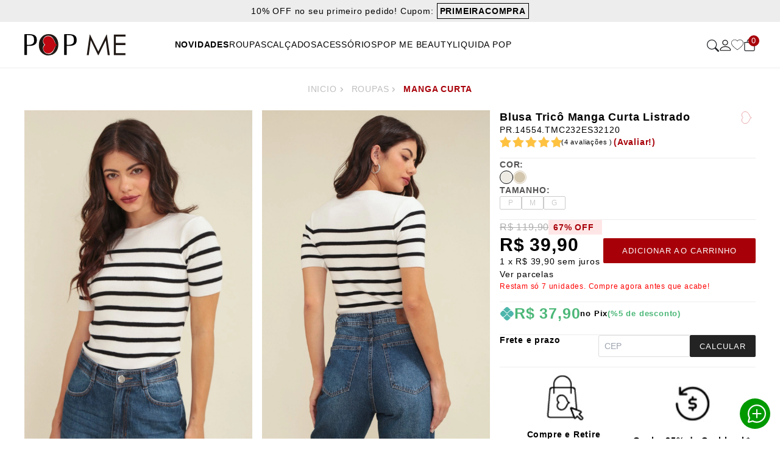

--- FILE ---
content_type: text/html; charset=utf-8
request_url: https://www.popme.com.br/blusa-tricot-manga-curta-listrada-p-g-pr-14554-tmc232es32120-p36168
body_size: 38933
content:
 <!DOCTYPE HTML> <html lang="pt-BR"> 	<head>      		    <title>Blusa Tricô Manga Curta Listrado - POP ME | Fashion, Descomplicada e Democr&#225;tica</title>  <meta http-equiv="Content-Type" content="text/html; charset=utf-8">  <meta name="description" content="Procurando por Blusa Tricô Manga Curta Listrado? Aqui na POP ME você encontra! Aproveite nossas condições e ofertas!">    <meta name="keywords" content="POPME, Loja POPME, cal&#231;as, blusas, camisas, cropped, feminino, brinco, vestidos, vestido midi, vestido longo, manga longa,, {{Config.General.Store.Name}}">   <meta name="viewport" content="width=device-width,user-scalable=yes">  <link type="image/x-icon" rel="shortcut icon" href="https://d2awk7hbudydn7.cloudfront.net/Custom/Content/Themes/Shared/Images/favicon.png">  <meta name="author" content="Loja POP ME">           <link rel="canonical" href="https://www.popme.com.br/blusa-tricot-manga-curta-listrada-p36168">    <meta http-equiv="x-dns-prefetch-control" content="on">       <link href="//fonts.gstatic.com/" rel="dns-prefetch">  <link href="//fonts.googleapis.com" rel="dns-prefetch">  <link href="//www.google.com.br" rel="dns-prefetch">  <link href="//www.google.com" rel="dns-prefetch">  <link href="//storage.googleapis.com" rel="dns-prefetch">      <link rel="preload" href="https://d2awk7hbudydn7.cloudfront.net/Custom/Content/Themes/Shared/Fonts/made-tommy-light-personal-use-webfont.woff2" as="font" type="font/woff2" crossorigin>  <style type="text/css"> 	@font-face { 		font-family: 'made_tommylight'; 		src: url('https://d2awk7hbudydn7.cloudfront.net/Custom/Content/Themes/Shared/Fonts/made-tommy-light-personal-use-webfont.woff2') format('woff2'), url('https://d2awk7hbudydn7.cloudfront.net/Custom/Content/Themes/Shared/Fonts/made-tommy-light-personal-use-webfont.woff) format('woff'); 		font-weight: 400; 		font-style: normal; 		font-display: swap; 	}  	@font-face { 		font-family: 'made_tommyregular'; 		src: url('https://d2awk7hbudydn7.cloudfront.net/Custom/Content/Themes/Shared/Fonts/made-tommy-regular-personal-use-webfont.woff2') format('woff2'), url('https://d2awk7hbudydn7.cloudfront.net/Custom/Content/Themes/Shared/Fonts/made-tommy-regular-personal-use-webfont.woff) format('woff'); 		font-weight: 400; 		font-style: normal; 		font-display: swap; 	}  	@font-face { 		font-family: 'made_tommymedium'; 		src: url('https://d2awk7hbudydn7.cloudfront.net/Custom/Content/Themes/Shared/Fonts/made-tommy-light-personal-use-webfont.woff2') format('woff2'), url('https://d2awk7hbudydn7.cloudfront.net/Custom/Content/Themes/Shared/Fonts/made-tommy-light-personal-use-webfont.woff) format('woff'); 		font-weight: 400; 		font-style: normal; 		font-display: swap; 	}  	@font-face { 		font-family: 'made_tommylight'; 		font-style: normal; 		font-display: swap; 		font-weight: 600; 		src: url('https://d2awk7hbudydn7.cloudfront.net/Custom/Content/Themes/Shared/Fonts/made-tommy-regular-personal-use-webfont.woff2') format('woff2'), url('https://d2awk7hbudydn7.cloudfront.net/Custom/Content/Themes/Shared/Fonts/made-tommy-regular-personal-use-webfont.woff) format('woff'); 	} 	@font-face { 		font-family: 'FontAwesome'; 		src: url('https://d2awk7hbudydn7.cloudfront.net/Custom/Content/Themes/Shared/Fonts/fontawesome-webfont.woff2') format('woff2'), url('https://d2awk7hbudydn7.cloudfront.net/Custom/Content/Themes/Shared/Fonts/fontawesome-webfont.woff2') format('woff'), 		font-weight: normal; 		font-display: swap; 		font-style: normal 	}  	.fa { 		display: inline-block; 		font: normal normal normal 14px/1 FontAwesome; 		font-size: inherit; 		text-rendering: auto; 		-webkit-font-smoothing: antialiased; 		-moz-osx-font-smoothing: grayscale 	} </style>         <link type="text/css" href="//d2awk7hbudydn7.cloudfront.net/asset.axd?id=[base64]%3d%3d" rel="stylesheet"/>
     	</head>  	 	 	 	 	 	 	 	 	 	 	 	 	 	 	 	 	 	  	 	<body class="column-1 context-product-36168  "  		  data-modal-basket="true" data-show-variations="" data-show-rating="" 		  data-show-category=""data-scale-photo="" data-show-box-shadow="" 		  data-show-border="" data-header-fixed="" data-images-zoom="false" 		  data-images-thumbs="" data-images-style="grid">  		<main id="main"> 			<header id="header" class="relative"> 				<div id="messages"> 	<div class="message ">Copiado!</div> 	<div class="swiper"> 		<ul class="swiper-wrapper align-center text-center container mx-auto  py-2"> 			<li class="text-sm swiper-slide">10% OFF no seu primeiro pedido! Cupom:  				<strong class="cupom cursor pointer relative">PRIMEIRACOMPRA </strong> 			</li> 			<li class="text-sm swiper-slide ">🚨 5%OFF no PIX | FRETE GRÁTIS nas compras acima de R$249,90*🚚</li> 		</ul>	 	</div> </div>   <div class="main flex  justify-between px-4 items-center gap-4 relative container mx-auto"> 	 	<div id="logo"> 		<a href="/" aria-label="Popme - Inicio">	 		<svg width="166" xmlns="http://www.w3.org/2000/svg" viewBox="0 0 651.53 135.63"> 			<g id="Camada_2" data-name="Camada 2"> 			<g id="Camada_2-2" data-name="Camada 2"> 			<path style="fill:#211915;fill-rule:evenodd" d="M155.12 9.52c-36.85-.76-44.32 45.48-25.3 58.29-19.35 11.24-11.87 58.28 26 58.66 31.63.32 37.65-35.36 48.48-58.66-9.82-19.48-16.85-57.63-49.18-58.29M156.61 0Q185 0 201.85 18.46t16.87 49.29q0 29.7-18.09 48.78t-46.06 19.1q-27.4 0-44.42-18.31t-17-48q0-30.57 17.76-50T156.61 0M550.13 134h-13l-12.81-94.1-46.49 94.1h-3.29l-47-94.81L414.69 134h-12.82L420.73 2.56h2.19l53.32 108 52.84-108h2.2zm101.4-118.44H589.3v40.82H651v13h-61.7V121H651v13h-74.7V2.56h75.23z"/><path style="fill:#bf0811;fill-rule:evenodd" d="M212.39 69.15c-17.32-4.92-16.13-24.2-27.17-38.59-15.22-19.91-36.43-20.75-49.36-12.7-16.89 10.52-20.4 36.44-1.93 50-18.47 13.51-15 39.44 1.93 50 12.93 8.06 34.09 7.21 49.36-12.69 11-14.39 9.85-31 27.17-35.92"/><path style="fill-rule:evenodd" d="M0 .76v132.38h16.66V74.07s60.24 8.84 63.22-29.2S65-3.06 0 .76m62.26 42.66C62 74.42 16 67.84 16 67.84V6.35c41.13-1.13 46.55 6.06 46.3 37.07M256.54.76v132.38h16.66V74.07s60.24 8.84 63.22-29.2S321.52-3.06 256.54.76m62.26 42.66c-.26 31-46.3 24.42-46.3 24.42V6.35c41.13-1.13 46.55 6.06 46.3 37.07"/></g></g> 		</svg> 		</a> 	</div> 			 	<div id="links"> 		    	       <nav>  	<ul class="section section-1 flex flex-col justify-center"> 		 		  		 		 			 			 		<li class="novidades first   "> 			<h3> 				<a href="/novidades" class="novidades uppercase flex justify-between"  title="Novidades"> 					Novidades 					<span class="lg:hidden">+</span> 				</a> 			</h3> 			 		</li> 		 		 			 			 		<li class="roupas   has-children "> 			<h3> 				<a href="/roupas" class="roupas uppercase flex justify-between"  title="Roupas"> 					Roupas 					<span class="lg:hidden">+</span> 				</a> 			</h3> 			 				 				 				 				<div class="sub-section section-2 w-full flex justify-between hidden py-5 container mx-auto">	 					<ul class="flex"> 					 						 						<li class="first  has-children ">  							<h4 class="open"><a href="/roupas/essenciais" class=" roupas" title="Essenciais"><span class="icon"></span>Essenciais</a></h4>  	  	<div class="flex flex-col"> 		<span>Essenciais</span> 		<h4><a href="" class="back">Voltar</a></h4> 		<a href="/roupas/essenciais" class="more"  title="Roupas">Ver todos os produtos</a> 		<ul class="level-3"> 			 			 			<li class="first  ">  				<h4 class="open"><a href="/roupas/essenciais/basicos" class=" roupas" title="B&#225;sicos"><span class="icon"></span>B&#225;sicos</a></h4>   			</li> 			 			 			<li class=" ">  				<h4 class="open"><a href="/roupas/essenciais/alfaiataria" class=" roupas" title="Alfaiataria"><span class="icon"></span>Alfaiataria</a></h4>   			</li> 			 			 			<li class="last ">  				<h4 class="open"><a href="/roupas/essenciais/jeans" class=" roupas" title="Jeans"><span class="icon"></span>Jeans</a></h4>   			</li> 			 		</ul> 	</div>   						</li> 						 					 						 						<li class="  ">  							<h4 class="open"><a href="/roupas/wellness" class=" roupas" title="Wellness"><span class="icon"></span>Wellness</a></h4>   						</li> 						 					 						 						<li class=" has-children ">  							<h4 class="open"><a href="/roupas/beachwear" class=" roupas" title="Beachwear"><span class="icon"></span>Beachwear</a></h4>  	  	<div class="flex flex-col"> 		<span>Beachwear</span> 		<h4><a href="" class="back">Voltar</a></h4> 		<a href="/roupas/beachwear" class="more"  title="Roupas">Ver todos os produtos</a> 		<ul class="level-3"> 			 			 			<li class="first  ">  				<h4 class="open"><a href="/roupas/beachwear/biquini-top" class=" roupas" title="Biqu&#237;ni Top"><span class="icon"></span>Biqu&#237;ni Top</a></h4>   			</li> 			 			 			<li class=" ">  				<h4 class="open"><a href="/roupas/beachwear/biquini-calcinha" class=" roupas" title="Biqu&#237;ni Calcinha"><span class="icon"></span>Biqu&#237;ni Calcinha</a></h4>   			</li> 			 			 			<li class=" ">  				<h4 class="open"><a href="/roupas/beachwear/maios" class=" roupas" title="Mai&#244;s"><span class="icon"></span>Mai&#244;s</a></h4>   			</li> 			 			 			<li class="last ">  				<h4 class="open"><a href="/roupas/beachwear/bolsas-e-chapeus" class=" roupas" title="Bolsas e Chap&#233;us"><span class="icon"></span>Bolsas e Chap&#233;us</a></h4>   			</li> 			 		</ul> 	</div>   						</li> 						 					 						 						<li class=" has-children ">  							<h4 class="open"><a href="/roupas/blusas" class=" roupas" title="Blusas"><span class="icon"></span>Blusas</a></h4>  	  	<div class="flex flex-col"> 		<span>Blusas</span> 		<h4><a href="" class="back">Voltar</a></h4> 		<a href="/roupas/blusas" class="more"  title="Roupas">Ver todos os produtos</a> 		<ul class="level-3"> 			 			 			<li class="first  ">  				<h4 class="open"><a href="/roupas/blusas/colete" class=" roupas" title="Colete"><span class="icon"></span>Colete</a></h4>   			</li> 			 			 			<li class=" ">  				<h4 class="open"><a href="/roupas/blusas/camisa" class=" roupas" title="Camisa"><span class="icon"></span>Camisa</a></h4>   			</li> 			 			 			<li class=" ">  				<h4 class="open"><a href="/roupas/blusas/regata" class=" roupas" title="Regata"><span class="icon"></span>Regata</a></h4>   			</li> 			 			 			<li class=" ">  				<h4 class="open"><a href="/roupas/blusas/blusa-sem-manga" class=" roupas" title="Blusa Sem Manga"><span class="icon"></span>Blusa Sem Manga</a></h4>   			</li> 			 			 			<li class=" ">  				<h4 class="open"><a href="/roupas/blusas/manga-curta" class=" roupas" title="Manga Curta"><span class="icon"></span>Manga Curta</a></h4>   			</li> 			 			 			<li class=" ">  				<h4 class="open"><a href="/roupas/blusas/manga-longa" class=" roupas" title="Manga Longa"><span class="icon"></span>Manga Longa</a></h4>   			</li> 			 			 			<li class=" ">  				<h4 class="open"><a href="/roupas/blusas/t-shirt" class=" roupas" title="T-Shirt"><span class="icon"></span>T-Shirt</a></h4>   			</li> 			 			 			<li class=" ">  				<h4 class="open"><a href="/roupas/blusas/trico" class=" roupas" title="Tric&#244;"><span class="icon"></span>Tric&#244;</a></h4>   			</li> 			 			 			<li class=" ">  				<h4 class="open"><a href="/roupas/blusas/cropped-top" class=" roupas" title="Cropped - Top"><span class="icon"></span>Cropped - Top</a></h4>   			</li> 			 			 			<li class="last ">  				<h4 class="open"><a href="/roupas/blusas/body" class=" roupas" title="Body"><span class="icon"></span>Body</a></h4>   			</li> 			 		</ul> 	</div>   						</li> 						 					 						 						<li class=" has-children ">  							<h4 class="open"><a href="/roupas/vestidos" class=" roupas" title="Vestidos"><span class="icon"></span>Vestidos</a></h4>  	  	<div class="flex flex-col"> 		<span>Vestidos</span> 		<h4><a href="" class="back">Voltar</a></h4> 		<a href="/roupas/vestidos" class="more"  title="Roupas">Ver todos os produtos</a> 		<ul class="level-3"> 			 			 			<li class="first  ">  				<h4 class="open"><a href="/roupas/vestidos/vestido-curto" class=" roupas" title="Vestido Curto"><span class="icon"></span>Vestido Curto</a></h4>   			</li> 			 			 			<li class=" ">  				<h4 class="open"><a href="/roupas/vestidos/vestido-midi" class=" roupas" title="Vestido Midi"><span class="icon"></span>Vestido Midi</a></h4>   			</li> 			 			 			<li class="last ">  				<h4 class="open"><a href="/roupas/vestidos/vestido-longo" class=" roupas" title="Vestido Longo"><span class="icon"></span>Vestido Longo</a></h4>   			</li> 			 		</ul> 	</div>   						</li> 						 					 						 						<li class=" has-children ">  							<h4 class="open"><a href="/roupas/calcas" class=" roupas" title="Cal&#231;as"><span class="icon"></span>Cal&#231;as</a></h4>  	  	<div class="flex flex-col"> 		<span>Cal&#231;as</span> 		<h4><a href="" class="back">Voltar</a></h4> 		<a href="/roupas/calcas" class="more"  title="Roupas">Ver todos os produtos</a> 		<ul class="level-3"> 			 			 			<li class="first  ">  				<h4 class="open"><a href="/roupas/calcas/jeans" class=" roupas" title="Jeans"><span class="icon"></span>Jeans</a></h4>   			</li> 			 			 			<li class=" ">  				<h4 class="open"><a href="/roupas/calcas/wide-leg" class=" roupas" title="Wide Leg"><span class="icon"></span>Wide Leg</a></h4>   			</li> 			 			 			<li class=" ">  				<h4 class="open"><a href="/roupas/calcas/pantalona" class=" roupas" title="Pantalona"><span class="icon"></span>Pantalona</a></h4>   			</li> 			 			 			<li class=" ">  				<h4 class="open"><a href="/roupas/calcas/reta" class=" roupas" title="Reta"><span class="icon"></span>Reta</a></h4>   			</li> 			 			 			<li class=" ">  				<h4 class="open"><a href="/roupas/calcas/mom" class=" roupas" title="Mom"><span class="icon"></span>Mom</a></h4>   			</li> 			 			 			<li class=" ">  				<h4 class="open"><a href="/roupas/calcas/flare" class=" roupas" title="Flare"><span class="icon"></span>Flare</a></h4>   			</li> 			 			 			<li class=" ">  				<h4 class="open"><a href="/roupas/calcas/skinny" class=" roupas" title="Skinny"><span class="icon"></span>Skinny</a></h4>   			</li> 			 			 			<li class=" ">  				<h4 class="open"><a href="/roupas/calcas/cargo" class=" roupas" title="Cargo"><span class="icon"></span>Cargo</a></h4>   			</li> 			 			 			<li class=" ">  				<h4 class="open"><a href="/roupas/calcas/baloon" class=" roupas" title="Baloon"><span class="icon"></span>Baloon</a></h4>   			</li> 			 			 			<li class="last ">  				<h4 class="open"><a href="/roupas/calcas/jogger" class=" roupas" title="Jogger"><span class="icon"></span>Jogger</a></h4>   			</li> 			 		</ul> 	</div>   						</li> 						 					 						 						<li class=" has-children ">  							<h4 class="open"><a href="/roupas/casacos-e-jaquetas" class=" roupas" title="Casacos e Jaquetas"><span class="icon"></span>Casacos e Jaquetas</a></h4>  	  	<div class="flex flex-col"> 		<span>Casacos e Jaquetas</span> 		<h4><a href="" class="back">Voltar</a></h4> 		<a href="/roupas/casacos-e-jaquetas" class="more"  title="Roupas">Ver todos os produtos</a> 		<ul class="level-3"> 			 			 			<li class="first  ">  				<h4 class="open"><a href="/roupas/casacos-e-jaquetas/casacos" class=" roupas" title="Casacos"><span class="icon"></span>Casacos</a></h4>   			</li> 			 			 			<li class=" ">  				<h4 class="open"><a href="/roupas/casacos-e-jaquetas/trench-coat" class=" roupas" title="Trench Coat"><span class="icon"></span>Trench Coat</a></h4>   			</li> 			 			 			<li class=" ">  				<h4 class="open"><a href="/roupas/casacos-e-jaquetas/jaquetas" class=" roupas" title="Jaquetas"><span class="icon"></span>Jaquetas</a></h4>   			</li> 			 			 			<li class=" ">  				<h4 class="open"><a href="/roupas/casacos-e-jaquetas/jaquetas-jeans" class=" roupas" title="Jaquetas Jeans"><span class="icon"></span>Jaquetas Jeans</a></h4>   			</li> 			 			 			<li class=" ">  				<h4 class="open"><a href="/roupas/casacos-e-jaquetas/blazer" class=" roupas" title="Blazer"><span class="icon"></span>Blazer</a></h4>   			</li> 			 			 			<li class=" ">  				<h4 class="open"><a href="/roupas/casacos-e-jaquetas/kimonos-e-capas" class=" roupas" title="Kimonos e Capas"><span class="icon"></span>Kimonos e Capas</a></h4>   			</li> 			 			 			<li class="last ">  				<h4 class="open"><a href="/roupas/casacos-e-jaquetas/cardigan" class=" roupas" title="Cardigan"><span class="icon"></span>Cardigan</a></h4>   			</li> 			 		</ul> 	</div>   						</li> 						 					 						 						<li class=" has-children ">  							<h4 class="open"><a href="/roupas/saias" class=" roupas" title="Saias"><span class="icon"></span>Saias</a></h4>  	  	<div class="flex flex-col"> 		<span>Saias</span> 		<h4><a href="" class="back">Voltar</a></h4> 		<a href="/roupas/saias" class="more"  title="Roupas">Ver todos os produtos</a> 		<ul class="level-3"> 			 			 			<li class="first  ">  				<h4 class="open"><a href="/roupas/saias/saia-jeans" class=" roupas" title="Saia Jeans"><span class="icon"></span>Saia Jeans</a></h4>   			</li> 			 			 			<li class=" ">  				<h4 class="open"><a href="/roupas/saias/saia-curta" class=" roupas" title="Saia Curta"><span class="icon"></span>Saia Curta</a></h4>   			</li> 			 			 			<li class=" ">  				<h4 class="open"><a href="/roupas/saias/saia-midi" class=" roupas" title="Saia Midi"><span class="icon"></span>Saia Midi</a></h4>   			</li> 			 			 			<li class="last ">  				<h4 class="open"><a href="/roupas/saias/saia-longa" class=" roupas" title="Saia Longa"><span class="icon"></span>Saia Longa</a></h4>   			</li> 			 		</ul> 	</div>   						</li> 						 					 						 						<li class=" has-children ">  							<h4 class="open"><a href="/roupas/shorts-e-bermudas" class=" roupas" title="Shorts e Bermudas"><span class="icon"></span>Shorts e Bermudas</a></h4>  	  	<div class="flex flex-col"> 		<span>Shorts e Bermudas</span> 		<h4><a href="" class="back">Voltar</a></h4> 		<a href="/roupas/shorts-e-bermudas" class="more"  title="Roupas">Ver todos os produtos</a> 		<ul class="level-3"> 			 			 			<li class="first  ">  				<h4 class="open"><a href="/roupas/shorts-e-bermudas/jeans" class=" roupas" title="Jeans"><span class="icon"></span>Jeans</a></h4>   			</li> 			 			 			<li class=" ">  				<h4 class="open"><a href="/roupas/shorts-e-bermudas/shorts-saia" class=" roupas" title="Shorts Saia"><span class="icon"></span>Shorts Saia</a></h4>   			</li> 			 			 			<li class=" ">  				<h4 class="open"><a href="/roupas/shorts-e-bermudas/shorts-tecido" class=" roupas" title="Shorts Tecido"><span class="icon"></span>Shorts Tecido</a></h4>   			</li> 			 			 			<li class="last ">  				<h4 class="open"><a href="/roupas/shorts-e-bermudas/bermuda" class=" roupas" title="Bermuda"><span class="icon"></span>Bermuda</a></h4>   			</li> 			 		</ul> 	</div>   						</li> 						 					 						 						<li class="last has-children ">  							<h4 class="open"><a href="/roupas/macacao" class=" roupas" title="Macac&#227;o"><span class="icon"></span>Macac&#227;o</a></h4>  	  	<div class="flex flex-col"> 		<span>Macac&#227;o</span> 		<h4><a href="" class="back">Voltar</a></h4> 		<a href="/roupas/macacao" class="more"  title="Roupas">Ver todos os produtos</a> 		<ul class="level-3"> 			 			 			<li class="first  ">  				<h4 class="open"><a href="/roupas/macacao/macacao-curto" class=" roupas" title="Macac&#227;o Curto"><span class="icon"></span>Macac&#227;o Curto</a></h4>   			</li> 			 			 			<li class="last ">  				<h4 class="open"><a href="/roupas/macacao/macacao-longo" class=" roupas" title="Macac&#227;o Longo"><span class="icon"></span>Macac&#227;o Longo</a></h4>   			</li> 			 		</ul> 	</div>   						</li> 						 					 					</ul> 					 					 					<div class="wp-banner"></div> 					 				</div> 			 		</li> 		 		 			 			 		<li class="calcados   has-children "> 			<h3> 				<a href="/calcados" class="calcados uppercase flex justify-between"  title="Cal&#231;ados"> 					Cal&#231;ados 					<span class="lg:hidden">+</span> 				</a> 			</h3> 			 				 				 				 				<div class="sub-section section-2 w-full flex justify-between hidden py-5 container mx-auto">	 					<ul class="flex"> 					 						 						<li class="first   ">  							<h4 class="open"><a href="/calcados/botas" class=" calcados" title="Botas"><span class="icon"></span>Botas</a></h4>   						</li> 						 					 						 						<li class="  ">  							<h4 class="open"><a href="/calcados/tenis" class=" calcados" title="T&#234;nis"><span class="icon"></span>T&#234;nis</a></h4>   						</li> 						 					 						 						<li class="  ">  							<h4 class="open"><a href="/calcados/sandalias" class=" calcados" title="Sand&#225;lias"><span class="icon"></span>Sand&#225;lias</a></h4>   						</li> 						 					 						 						<li class="last  ">  							<h4 class="open"><a href="/calcados/sapatilhas" class=" calcados" title="Sapatilhas"><span class="icon"></span>Sapatilhas</a></h4>   						</li> 						 					 					</ul> 					 					 					<div class="wp-banner"></div> 					 				</div> 			 		</li> 		 		 			 			 		<li class="acessorios   has-children "> 			<h3> 				<a href="/acessorios" class="acessorios uppercase flex justify-between"  title="Acess&#243;rios"> 					Acess&#243;rios 					<span class="lg:hidden">+</span> 				</a> 			</h3> 			 				 				 				 				<div class="sub-section section-2 w-full flex justify-between hidden py-5 container mx-auto">	 					<ul class="flex"> 					 						 						<li class="first  has-children ">  							<h4 class="open"><a href="/acessorios/bijoux" class=" acessorios" title="Bijoux"><span class="icon"></span>Bijoux</a></h4>  	  	<div class="flex flex-col"> 		<span>Bijoux</span> 		<h4><a href="" class="back">Voltar</a></h4> 		<a href="/acessorios/bijoux" class="more"  title="Acess&#243;rios">Ver todos os produtos</a> 		<ul class="level-3"> 			 			 			<li class="first  ">  				<h4 class="open"><a href="/acessorios/bijoux/brincos" class=" acessorios" title="Brincos"><span class="icon"></span>Brincos</a></h4>   			</li> 			 			 			<li class=" ">  				<h4 class="open"><a href="/acessorios/bijoux/colares" class=" acessorios" title="Colares"><span class="icon"></span>Colares</a></h4>   			</li> 			 			 			<li class=" ">  				<h4 class="open"><a href="/acessorios/bijoux/grampos-de-cabelo" class=" acessorios" title="Grampos de Cabelo"><span class="icon"></span>Grampos de Cabelo</a></h4>   			</li> 			 			 			<li class="last ">  				<h4 class="open"><a href="/acessorios/bijoux/bracelete" class=" acessorios" title="Bracelete"><span class="icon"></span>Bracelete</a></h4>   			</li> 			 		</ul> 	</div>   						</li> 						 					 						 						<li class="  ">  							<h4 class="open"><a href="/acessorios/bolsas" class=" acessorios" title="Bolsas"><span class="icon"></span>Bolsas</a></h4>   						</li> 						 					 						 						<li class="  ">  							<h4 class="open"><a href="/acessorios/cintos" class=" acessorios" title="Cintos"><span class="icon"></span>Cintos</a></h4>   						</li> 						 					 						 						<li class="last has-children ">  							<h4 class="open"><a href="/acessorios/outros-acessorios" class=" acessorios" title="Outros Acess&#243;rios"><span class="icon"></span>Outros Acess&#243;rios</a></h4>  	  	<div class="flex flex-col"> 		<span>Outros Acess&#243;rios</span> 		<h4><a href="" class="back">Voltar</a></h4> 		<a href="/acessorios/outros-acessorios" class="more"  title="Acess&#243;rios">Ver todos os produtos</a> 		<ul class="level-3"> 			 			 			<li class="first  ">  				<h4 class="open"><a href="/acessorios/outros-acessorios/cachecol" class=" acessorios" title="Cachecol"><span class="icon"></span>Cachecol</a></h4>   			</li> 			 			 			<li class=" ">  				<h4 class="open"><a href="/acessorios/outros-acessorios/garrafa" class=" acessorios" title="Garrafa"><span class="icon"></span>Garrafa</a></h4>   			</li> 			 			 			<li class=" ">  				<h4 class="open"><a href="/acessorios/outros-acessorios/chapeus-e-bones" class=" acessorios" title="Chap&#233;us e Bon&#233;s"><span class="icon"></span>Chap&#233;us e Bon&#233;s</a></h4>   			</li> 			 			 			<li class=" ">  				<h4 class="open"><a href="/acessorios/outros-acessorios/meias" class=" acessorios" title="Meias"><span class="icon"></span>Meias</a></h4>   			</li> 			 			 			<li class="last ">  				<h4 class="open"><a href="/acessorios/outros-acessorios/acessorios-outros-acessorios-carteira" class=" acessorios" title="Carteiras"><span class="icon"></span>Carteiras</a></h4>   			</li> 			 		</ul> 	</div>   						</li> 						 					 					</ul> 					 					 					<div class="wp-banner"></div> 					 				</div> 			 		</li> 		 		 			 			 		<li class="pop-me-beauty   has-children "> 			<h3> 				<a href="/pop-me-beauty" class="pop-me-beauty uppercase flex justify-between"  title="Pop Me Beauty"> 					Pop Me Beauty 					<span class="lg:hidden">+</span> 				</a> 			</h3> 			 				 				 				 				<div class="sub-section section-2 w-full flex justify-between hidden py-5 container mx-auto">	 					<ul class="flex"> 					 						 						<li class="first   ">  							<h4 class="open"><a href="/pop-me-beauty/body-splash" class=" pop-me-beauty" title="Body Splash"><span class="icon"></span>Body Splash</a></h4>   						</li> 						 					 						 						<li class="  ">  							<h4 class="open"><a href="/pop-me-beauty/locao-hidratante-corporal" class=" pop-me-beauty" title="Lo&#231;&#227;o Hidratante Corporal"><span class="icon"></span>Lo&#231;&#227;o Hidratante Corporal</a></h4>   						</li> 						 					 						 						<li class="last  ">  							<h4 class="open"><a href="/pop-me-beauty/perfume-feminino" class=" pop-me-beauty" title="Perfume Feminino"><span class="icon"></span>Perfume Feminino</a></h4>   						</li> 						 					 					</ul> 					 					 					<div class="wp-banner"></div> 					 				</div> 			 		</li> 		 		 			 			 		<li class="liquida-pop last  "> 			<h3> 				<a href="/liquidapop" class="liquida-pop uppercase flex justify-between"  title="LIQUIDA POP"> 					LIQUIDA POP 					<span class="lg:hidden">+</span> 				</a> 			</h3> 			 		</li> 		 	</ul>	 </nav> 	</div> 	  	<div class="options"> 		 		<ul class="flex items-center gap-4 lg:gap-5"> 			<li class="search  cursor-pointer"> 				 				<form action="/pesquisa"> 					<input type="text" name="t" placeholder="Busca" /> 					<button>						 						<svg width="20" height="20"> 							<use xlink:href="/Custom/Content/Themes/Shared/Svg/sprite.svg#search"></use> 						</svg> Buscar 					</button> 				</form> 				<div class="result hidden absolute"></div> 				 			</li> 			<li class="profile relative"> 				<a href="/painel-do-cliente" aria-label="Perfil"> 					<svg width="20" height="20"> 						<use xlink:href="/Custom/Content/Themes/Shared/Svg/sprite.svg#person"></use> 					</svg>					 				</a> 			 		<div class="more-options hidden absolute"> 			<div class="no-auth flex flex-col items-center ">						 				<a href="/login" class="name"> 					<svg xmlns="http://www.w3.org/2000/svg" viewBox="0 0 328.02 317.37"><defs></defs><g id="Camada_2" data-name="Camada 2"> 				<g id="Camada_1-2" data-name="Camada 1"><path class="cls-1" d="M72,98A92,92,0,1,0,164,6,92,92,0,0,0,72,98Zm250.8,216.4a182.66,182.66,0,0,0-317.6,0"></path></g></g></svg> 					<span> 					Olá, Visitante 					<small>Acessar minha conta </small> 				</a> 				<a href="/login" class="login">Fazer login</a> 				<a href="/cadastro" class="new">É novo? <span class="underline">Cadastre-se</span></a> 			</div> 			<div class="auth flex flex-col items-center">						 				<a href="/painel-do-cliente/pedidos">Meus pedidos</a> 				<a href="/Logout/SignOut" class="logout">Sair</a> 			</div> 		</div> 		 				 			</li> 			 			<li class="wishlist"> 				<a href="/painel-do-cliente/lista-de-desejo" aria-label="Favoritos"> 					<svg width="20" id="svg" xmlns="http://www.w3.org/2000/svg" xmlns:xlink="http://www.w3.org/1999/xlink" viewBox="0, 0, 400,336.9369369369369"> 						<g id="svgg"> 							<path id="path0" d="M93.243 1.439 C 27.811 13.037,-15.194 81.433,4.648 142.342 C 20.941 192.358,87.776 261.031,182.811 325.405 C 191.443 331.252,199.178 336.036,200.000 336.036 C 203.399 336.036,249.923 303.076,275.676 282.424 C 359.138 215.490,400.000 159.711,400.000 112.712 C 400.000 13.443,279.519 -37.545,207.883 31.408 L 200.000 38.996 192.117 31.408 C 166.074 6.340,128.996 -4.898,93.243 1.439 M132.883 13.162 C 158.139 18.325,181.879 33.478,195.946 53.413 C 200.316 59.607,199.682 59.605,204.054 53.429 C 257.749 -22.428,378.804 10.816,388.285 104.023 C 393.792 158.165,330.582 233.782,212.387 314.445 L 200.000 322.899 187.613 314.445 C 100.215 254.800,37.943 192.674,18.578 145.808 C -10.597 75.200,56.345 -2.483,132.883 13.162 " stroke="none" fill="#000000" fill-rule="evenodd"> 							</path> 						</g> 					</svg> 				</a> 			</li> 			 			<li class="cart cursor-pointer relative"> 				<svg width="20" height="20" class=""> 					<use xlink:href="/Custom/Content/Themes/Shared/Svg/sprite.svg#bag"></use> 				</svg> 				<span class="total absolute top-0 text-white text-center rounded-full"></span> 			</li> 			 		</ul> 	</div>  	 </div>   			</header> 			<section id="middle"  class="container mx-auto"  > 				<div id="content"> 					      <script> 	var product = {"JoinCollection":null,"Suppliers":[],"MinLeadTimeDays":0,"MinimumQtyAllowed":0.0,"MaximumQtyAllowed":0.0,"IsDeliverable":true,"HasAnyItemDeliverable":true,"Associations":[],"AcceptanceTermID":0,"Navigation":[{"ID":10455,"Text":"Roupas","UrlFriendly":"","Depth":0,"Url":"/roupas","CustomUrl":null},{"ID":10466,"Text":"Blusas","UrlFriendly":"","Depth":1,"Url":"/roupas/blusas","CustomUrl":null},{"ID":10501,"Text":"Manga Curta","UrlFriendly":"","Depth":2,"Url":"/roupas/blusas/manga-curta","CustomUrl":null},{"ID":0,"Text":"Blusa Tricô Manga Curta Listrado","UrlFriendly":"","Depth":0,"Url":"http://www.popme.com.br/blusa-tricot-manga-curta-listrada-p-g-pr-14554-tmc232es32120-p36168","CustomUrl":null}],"Edit":null,"Items":[{"Items":[{"Items":[],"VariationPath":"/181.1469/182.1446/","VariationLevel":3,"ProductPath":"/6.36168/5.27325/","ProductLevel":1,"MinimumQtyAllowed":0.0,"MaximumQtyAllowed":0.0,"Weight":0.5,"Height":5.0,"Width":11.0,"Depth":16.0,"Order":4,"UrlFriendly":"?pp=/181.1469/182.1446/","IsBundleItemRequired":false,"BundleQuantity":1,"BundleAdjustType":"None","BundleAdjustValue":0.0,"BundleGroup":null,"BundleType":"AllProducts","BundlePriceType":"Fixed","BundleKitDiscount":"Percent","BundleKitDiscountValue":0.0,"ComposeMinPrice":false,"PriceDescription":" \t \t\t<del class='list-price de-por'><span>R$ 119,90</span></del> \t\t<strong class='sale-price'> \t\t\t \t\t\t<span itemprop='price'>R$ 39,90</span> \t\t\t \t\t\t<span  class=\"discount\">67% OFF</span> \t\t</strong> \t    \t<dfn class='condition'><span class='parcels'>1 x </span><span class='parcel-value'>R$ 39,90 </span><span class=\"label\"> sem juros</span> \t\t \t\t \t\t \t</dfn>     ","ListPrice":119.9,"RetailPrice":39.90,"Tax":0.0,"TaxationAmount":0.0,"PromotionPrice":39.90,"IsPromotion":true,"PromotionFrom":"2026-01-01T00:00:00","PromotionTo":"2036-01-31T23:59:59","StockBalance":0.0,"InStockHandlingDays":1,"OutOfStockHandlingDays":0,"HandlingDays":0,"Availability":"O","AvailabilityText":"Indisponivel","ReplenishmentStatus":"Normal","IsPurchasable":false,"IsInventoryAvailable":false,"Preorderable":false,"PreorderDate":"2026-01-13T00:00:00-03:00","Backorderable":false,"BackorderLimit":null,"OutOfStockFrom":null,"OutOfStockTo":null,"UPC":"32120","EstimatedReorderDate":null,"HasEstimatedReorderDate":false,"Options":[{"PropertyMetadataID":181,"PropertyName":"Cor","Label":"Cor","IsVerificationRequired":false,"HasVariationLayout":true,"VariationLayoutTemplate":"metadata-color-pallete.template","Values":[]},{"PropertyMetadataID":182,"PropertyName":"Tamanho","Label":"Tamanho","IsVerificationRequired":false,"HasVariationLayout":true,"VariationLayoutTemplate":"metadata-side-by-side.template","Values":[]}],"SKUOptions":[{"PropertyMetadataID":181,"Alias":"Cor","Name":"Cor","Value":"1469","Title":"OFF WHITE","PropertyPath":"/181.1469/","ValueAlias":"1469","Reference":null,"Color":null,"ImagePath":null,"Order":0,"GroupName":null,"GroupType":"Variation"},{"PropertyMetadataID":182,"Alias":"Tamanho","Name":"Tamanho","Value":"1446","Title":"P","PropertyPath":"/182.1446/","ValueAlias":"1446","Reference":null,"Color":null,"ImagePath":null,"Order":0,"GroupName":null,"GroupType":"Variation"}],"BundleHierarchyPrice":null,"IntegrationID":"14554.32120","Edit":null,"BuyBox":null,"IsDeliverable":true,"UrlHelper":{},"ProductID":27325,"SKU":"14554.32120","Name":"BLUSA TRICOT MANGA CURTA LISTRADA P/G OFF WHITE P","ProductTypeID":6,"CatalogItemTypeID":5,"CatalogItemBehavior":"Default","ExtendedMetadatas":[{"PropertyMetadataID":181,"Alias":"Cor","Name":"Cor","Value":"1469","Title":"OFF WHITE","PropertyPath":"/181.1469/","ValueAlias":"1469","Reference":null,"Color":null,"ImagePath":null,"Order":0,"GroupName":null,"GroupType":"Variation"},{"PropertyMetadataID":182,"Alias":"Tamanho","Name":"Tamanho","Value":"1446","Title":"P","PropertyPath":"/182.1446/","ValueAlias":"1446","Reference":null,"Color":null,"ImagePath":null,"Order":0,"GroupName":null,"GroupType":"Variation"}],"LoyaltyProgramPoints":[],"Price":{"MaxInstallmentsWithInterest":null,"MaxInstallmentsNoInterest":{"Installments":1,"InstallmentPrice":39.90,"InterestRate":0.0,"YearInterestRate":0.0,"RetailPrice":39.90,"Discount":0.0,"DiscountType":"IncreaseAmount","PaymentName":"VISA","PaymentType":"CreditCard"},"BestInstallment":{"Installments":1,"InstallmentPrice":37.90,"InterestRate":0.0,"YearInterestRate":0.0,"RetailPrice":37.90,"Discount":5.00,"DiscountType":"DecreasePercentage","PaymentName":"PIX","PaymentType":"Pix"},"BestInstallmentCreditCard":null,"ItemAddFreeItem":null,"HasManySkus":false,"ListPrice":119.9,"SalesPrice":39.90,"Tax":0.0,"ListPriceWithTax":119.9,"HasSalesPrice":true,"SalesPriceWithTax":39.90,"SalesPriceDiscount":66.722268557130942452043369470,"SalesPriceWithTaxDiscount":66.722268557130942452043369470,"TaxationAmount":0.0,"HasBuyBox":false,"BuyBox":{"SellerID":0,"SellerName":null},"CurrentPaymentTerm":null,"IsNullPrice":false,"RecurrenceSubscriptions":null},"ProductDefinition":null},{"Items":[],"VariationPath":"/181.1469/182.1452/","VariationLevel":3,"ProductPath":"/6.36168/5.28935/","ProductLevel":1,"MinimumQtyAllowed":0.0,"MaximumQtyAllowed":0.0,"Weight":0.1,"Height":2.0,"Width":11.0,"Depth":16.0,"Order":6,"UrlFriendly":"?pp=/181.1469/182.1452/","IsBundleItemRequired":false,"BundleQuantity":1,"BundleAdjustType":"None","BundleAdjustValue":0.0,"BundleGroup":null,"BundleType":"AllProducts","BundlePriceType":"Fixed","BundleKitDiscount":"Percent","BundleKitDiscountValue":0.0,"ComposeMinPrice":false,"PriceDescription":" \t \t\t<del class='list-price de-por'><span>R$ 119,90</span></del> \t\t<strong class='sale-price'> \t\t\t \t\t\t<span itemprop='price'>R$ 39,90</span> \t\t\t \t\t\t<span  class=\"discount\">67% OFF</span> \t\t</strong> \t    \t<dfn class='condition'><span class='parcels'>1 x </span><span class='parcel-value'>R$ 39,90 </span><span class=\"label\"> sem juros</span> \t\t \t\t \t\t \t</dfn>     ","ListPrice":119.9,"RetailPrice":39.90,"Tax":0.0,"TaxationAmount":0.0,"PromotionPrice":39.90,"IsPromotion":true,"PromotionFrom":"2026-01-01T00:00:00","PromotionTo":"2036-01-31T23:59:59","StockBalance":0.0,"InStockHandlingDays":1,"OutOfStockHandlingDays":0,"HandlingDays":0,"Availability":"O","AvailabilityText":"Indisponivel","ReplenishmentStatus":"Normal","IsPurchasable":false,"IsInventoryAvailable":false,"Preorderable":false,"PreorderDate":"2026-01-13T00:00:00-03:00","Backorderable":false,"BackorderLimit":null,"OutOfStockFrom":null,"OutOfStockTo":null,"UPC":"32121","EstimatedReorderDate":null,"HasEstimatedReorderDate":false,"Options":[{"PropertyMetadataID":181,"PropertyName":"Cor","Label":"Cor","IsVerificationRequired":false,"HasVariationLayout":true,"VariationLayoutTemplate":"metadata-color-pallete.template","Values":[]},{"PropertyMetadataID":182,"PropertyName":"Tamanho","Label":"Tamanho","IsVerificationRequired":false,"HasVariationLayout":true,"VariationLayoutTemplate":"metadata-side-by-side.template","Values":[]}],"SKUOptions":[{"PropertyMetadataID":181,"Alias":"Cor","Name":"Cor","Value":"1469","Title":"OFF WHITE","PropertyPath":"/181.1469/","ValueAlias":"1469","Reference":null,"Color":null,"ImagePath":null,"Order":0,"GroupName":null,"GroupType":"Variation"},{"PropertyMetadataID":182,"Alias":"Tamanho","Name":"Tamanho","Value":"1452","Title":"M","PropertyPath":"/182.1452/","ValueAlias":"1452","Reference":null,"Color":null,"ImagePath":null,"Order":0,"GroupName":null,"GroupType":"Variation"}],"BundleHierarchyPrice":null,"IntegrationID":"14554.32121","Edit":null,"BuyBox":null,"IsDeliverable":true,"UrlHelper":{},"ProductID":28935,"SKU":"14554.32121","Name":"BLUSA TRICOT MANGA CURTA LISTRADA P/G OFF WHITE M","ProductTypeID":6,"CatalogItemTypeID":5,"CatalogItemBehavior":"Default","ExtendedMetadatas":[{"PropertyMetadataID":181,"Alias":"Cor","Name":"Cor","Value":"1469","Title":"OFF WHITE","PropertyPath":"/181.1469/","ValueAlias":"1469","Reference":null,"Color":null,"ImagePath":null,"Order":0,"GroupName":null,"GroupType":"Variation"},{"PropertyMetadataID":182,"Alias":"Tamanho","Name":"Tamanho","Value":"1452","Title":"M","PropertyPath":"/182.1452/","ValueAlias":"1452","Reference":null,"Color":null,"ImagePath":null,"Order":0,"GroupName":null,"GroupType":"Variation"}],"LoyaltyProgramPoints":[],"Price":{"MaxInstallmentsWithInterest":null,"MaxInstallmentsNoInterest":{"Installments":1,"InstallmentPrice":39.90,"InterestRate":0.0,"YearInterestRate":0.0,"RetailPrice":39.90,"Discount":0.0,"DiscountType":"IncreaseAmount","PaymentName":"VISA","PaymentType":"CreditCard"},"BestInstallment":{"Installments":1,"InstallmentPrice":37.90,"InterestRate":0.0,"YearInterestRate":0.0,"RetailPrice":37.90,"Discount":5.00,"DiscountType":"DecreasePercentage","PaymentName":"PIX","PaymentType":"Pix"},"BestInstallmentCreditCard":null,"ItemAddFreeItem":null,"HasManySkus":false,"ListPrice":119.9,"SalesPrice":39.90,"Tax":0.0,"ListPriceWithTax":119.9,"HasSalesPrice":true,"SalesPriceWithTax":39.90,"SalesPriceDiscount":66.722268557130942452043369470,"SalesPriceWithTaxDiscount":66.722268557130942452043369470,"TaxationAmount":0.0,"HasBuyBox":false,"BuyBox":{"SellerID":0,"SellerName":null},"CurrentPaymentTerm":null,"IsNullPrice":false,"RecurrenceSubscriptions":null},"ProductDefinition":null},{"Items":[],"VariationPath":"/181.1469/182.1448/","VariationLevel":3,"ProductPath":"/6.36168/5.27397/","ProductLevel":1,"MinimumQtyAllowed":0.0,"MaximumQtyAllowed":0.0,"Weight":0.1,"Height":2.0,"Width":11.0,"Depth":16.0,"Order":2,"UrlFriendly":"?pp=/181.1469/182.1448/","IsBundleItemRequired":false,"BundleQuantity":1,"BundleAdjustType":"None","BundleAdjustValue":0.0,"BundleGroup":null,"BundleType":"AllProducts","BundlePriceType":"Fixed","BundleKitDiscount":"Percent","BundleKitDiscountValue":0.0,"ComposeMinPrice":false,"PriceDescription":" \t \t\t<del class='list-price de-por'><span>R$ 119,90</span></del> \t\t<strong class='sale-price'> \t\t\t \t\t\t<span itemprop='price'>R$ 39,90</span> \t\t\t \t\t\t<span  class=\"discount\">67% OFF</span> \t\t</strong> \t    \t<dfn class='condition'><span class='parcels'>1 x </span><span class='parcel-value'>R$ 39,90 </span><span class=\"label\"> sem juros</span> \t\t \t\t \t\t \t</dfn>     ","ListPrice":119.9,"RetailPrice":39.90,"Tax":0.0,"TaxationAmount":0.0,"PromotionPrice":39.90,"IsPromotion":true,"PromotionFrom":"2026-01-01T00:00:00","PromotionTo":"2036-01-31T23:59:59","StockBalance":0.0,"InStockHandlingDays":1,"OutOfStockHandlingDays":0,"HandlingDays":0,"Availability":"O","AvailabilityText":"Indisponivel","ReplenishmentStatus":"Normal","IsPurchasable":false,"IsInventoryAvailable":false,"Preorderable":false,"PreorderDate":"2026-01-13T00:00:00-03:00","Backorderable":false,"BackorderLimit":null,"OutOfStockFrom":null,"OutOfStockTo":null,"UPC":"32122","EstimatedReorderDate":null,"HasEstimatedReorderDate":false,"Options":[{"PropertyMetadataID":181,"PropertyName":"Cor","Label":"Cor","IsVerificationRequired":false,"HasVariationLayout":true,"VariationLayoutTemplate":"metadata-color-pallete.template","Values":[]},{"PropertyMetadataID":182,"PropertyName":"Tamanho","Label":"Tamanho","IsVerificationRequired":false,"HasVariationLayout":true,"VariationLayoutTemplate":"metadata-side-by-side.template","Values":[]}],"SKUOptions":[{"PropertyMetadataID":181,"Alias":"Cor","Name":"Cor","Value":"1469","Title":"OFF WHITE","PropertyPath":"/181.1469/","ValueAlias":"1469","Reference":null,"Color":null,"ImagePath":null,"Order":0,"GroupName":null,"GroupType":"Variation"},{"PropertyMetadataID":182,"Alias":"Tamanho","Name":"Tamanho","Value":"1448","Title":"G","PropertyPath":"/182.1448/","ValueAlias":"1448","Reference":null,"Color":null,"ImagePath":null,"Order":0,"GroupName":null,"GroupType":"Variation"}],"BundleHierarchyPrice":null,"IntegrationID":"14554.32122","Edit":null,"BuyBox":null,"IsDeliverable":true,"UrlHelper":{},"ProductID":27397,"SKU":"14554.32122","Name":"BLUSA TRICOT MANGA CURTA LISTRADA P/G OFF WHITE G","ProductTypeID":6,"CatalogItemTypeID":5,"CatalogItemBehavior":"Default","ExtendedMetadatas":[{"PropertyMetadataID":181,"Alias":"Cor","Name":"Cor","Value":"1469","Title":"OFF WHITE","PropertyPath":"/181.1469/","ValueAlias":"1469","Reference":null,"Color":null,"ImagePath":null,"Order":0,"GroupName":null,"GroupType":"Variation"},{"PropertyMetadataID":182,"Alias":"Tamanho","Name":"Tamanho","Value":"1448","Title":"G","PropertyPath":"/182.1448/","ValueAlias":"1448","Reference":null,"Color":null,"ImagePath":null,"Order":0,"GroupName":null,"GroupType":"Variation"}],"LoyaltyProgramPoints":[],"Price":{"MaxInstallmentsWithInterest":null,"MaxInstallmentsNoInterest":{"Installments":1,"InstallmentPrice":39.90,"InterestRate":0.0,"YearInterestRate":0.0,"RetailPrice":39.90,"Discount":0.0,"DiscountType":"IncreaseAmount","PaymentName":"VISA","PaymentType":"CreditCard"},"BestInstallment":{"Installments":1,"InstallmentPrice":37.90,"InterestRate":0.0,"YearInterestRate":0.0,"RetailPrice":37.90,"Discount":5.00,"DiscountType":"DecreasePercentage","PaymentName":"PIX","PaymentType":"Pix"},"BestInstallmentCreditCard":null,"ItemAddFreeItem":null,"HasManySkus":false,"ListPrice":119.9,"SalesPrice":39.90,"Tax":0.0,"ListPriceWithTax":119.9,"HasSalesPrice":true,"SalesPriceWithTax":39.90,"SalesPriceDiscount":66.722268557130942452043369470,"SalesPriceWithTaxDiscount":66.722268557130942452043369470,"TaxationAmount":0.0,"HasBuyBox":false,"BuyBox":{"SellerID":0,"SellerName":null},"CurrentPaymentTerm":null,"IsNullPrice":false,"RecurrenceSubscriptions":null},"ProductDefinition":null},{"Items":[],"VariationPath":"/181.1449/182.1446/","VariationLevel":3,"ProductPath":"/6.36168/5.27357/","ProductLevel":1,"MinimumQtyAllowed":0.0,"MaximumQtyAllowed":0.0,"Weight":0.5,"Height":5.0,"Width":11.0,"Depth":16.0,"Order":1,"UrlFriendly":"?pp=/181.1449/182.1446/","IsBundleItemRequired":false,"BundleQuantity":1,"BundleAdjustType":"None","BundleAdjustValue":0.0,"BundleGroup":null,"BundleType":"AllProducts","BundlePriceType":"Fixed","BundleKitDiscount":"Percent","BundleKitDiscountValue":0.0,"ComposeMinPrice":true,"PriceDescription":" \t \t\t<del class='list-price de-por'><span>R$ 119,90</span></del> \t\t<strong class='sale-price'> \t\t\t \t\t\t<span itemprop='price'>R$ 39,90</span> \t\t\t \t\t\t<span  class=\"discount\">67% OFF</span> \t\t</strong> \t    \t<dfn class='condition'><span class='parcels'>1 x </span><span class='parcel-value'>R$ 39,90 </span><span class=\"label\"> sem juros</span> \t\t \t\t \t\t \t</dfn>     ","ListPrice":119.9,"RetailPrice":39.90,"Tax":0.0,"TaxationAmount":0.0,"PromotionPrice":39.90,"IsPromotion":true,"PromotionFrom":"2026-01-01T00:00:00","PromotionTo":"2036-01-31T23:59:59","StockBalance":7.0,"InStockHandlingDays":1,"OutOfStockHandlingDays":0,"HandlingDays":1,"Availability":"I","AvailabilityText":"Em estoque","ReplenishmentStatus":"Normal","IsPurchasable":true,"IsInventoryAvailable":true,"Preorderable":false,"PreorderDate":"2026-01-13T00:00:00-03:00","Backorderable":false,"BackorderLimit":null,"OutOfStockFrom":null,"OutOfStockTo":null,"UPC":"32123","EstimatedReorderDate":null,"HasEstimatedReorderDate":false,"Options":[{"PropertyMetadataID":181,"PropertyName":"Cor","Label":"Cor","IsVerificationRequired":false,"HasVariationLayout":true,"VariationLayoutTemplate":"metadata-color-pallete.template","Values":[]},{"PropertyMetadataID":182,"PropertyName":"Tamanho","Label":"Tamanho","IsVerificationRequired":false,"HasVariationLayout":true,"VariationLayoutTemplate":"metadata-side-by-side.template","Values":[]}],"SKUOptions":[{"PropertyMetadataID":181,"Alias":"Cor","Name":"Cor","Value":"1449","Title":"BEGE","PropertyPath":"/181.1449/","ValueAlias":"1449","Reference":null,"Color":null,"ImagePath":null,"Order":0,"GroupName":null,"GroupType":"Variation"},{"PropertyMetadataID":182,"Alias":"Tamanho","Name":"Tamanho","Value":"1446","Title":"P","PropertyPath":"/182.1446/","ValueAlias":"1446","Reference":null,"Color":null,"ImagePath":null,"Order":0,"GroupName":null,"GroupType":"Variation"}],"BundleHierarchyPrice":null,"IntegrationID":"14554.32123","Edit":null,"BuyBox":null,"IsDeliverable":true,"UrlHelper":{},"ProductID":27357,"SKU":"14554.32123","Name":"BLUSA TRICOT MANGA CURTA LISTRADA P/G BEGE P","ProductTypeID":6,"CatalogItemTypeID":5,"CatalogItemBehavior":"Default","ExtendedMetadatas":[{"PropertyMetadataID":181,"Alias":"Cor","Name":"Cor","Value":"1449","Title":"BEGE","PropertyPath":"/181.1449/","ValueAlias":"1449","Reference":null,"Color":null,"ImagePath":null,"Order":0,"GroupName":null,"GroupType":"Variation"},{"PropertyMetadataID":182,"Alias":"Tamanho","Name":"Tamanho","Value":"1446","Title":"P","PropertyPath":"/182.1446/","ValueAlias":"1446","Reference":null,"Color":null,"ImagePath":null,"Order":0,"GroupName":null,"GroupType":"Variation"}],"LoyaltyProgramPoints":[],"Price":{"MaxInstallmentsWithInterest":null,"MaxInstallmentsNoInterest":{"Installments":1,"InstallmentPrice":39.90,"InterestRate":0.0,"YearInterestRate":0.0,"RetailPrice":39.90,"Discount":0.0,"DiscountType":"IncreaseAmount","PaymentName":"VISA","PaymentType":"CreditCard"},"BestInstallment":{"Installments":1,"InstallmentPrice":37.90,"InterestRate":0.0,"YearInterestRate":0.0,"RetailPrice":37.90,"Discount":5.00,"DiscountType":"DecreasePercentage","PaymentName":"PIX","PaymentType":"Pix"},"BestInstallmentCreditCard":null,"ItemAddFreeItem":null,"HasManySkus":false,"ListPrice":119.9,"SalesPrice":39.90,"Tax":0.0,"ListPriceWithTax":119.9,"HasSalesPrice":true,"SalesPriceWithTax":39.90,"SalesPriceDiscount":66.722268557130942452043369470,"SalesPriceWithTaxDiscount":66.722268557130942452043369470,"TaxationAmount":0.0,"HasBuyBox":false,"BuyBox":{"SellerID":0,"SellerName":null},"CurrentPaymentTerm":null,"IsNullPrice":false,"RecurrenceSubscriptions":null},"ProductDefinition":null},{"Items":[],"VariationPath":"/181.1449/182.1452/","VariationLevel":3,"ProductPath":"/6.36168/5.27368/","ProductLevel":1,"MinimumQtyAllowed":0.0,"MaximumQtyAllowed":0.0,"Weight":0.1,"Height":2.0,"Width":11.0,"Depth":16.0,"Order":3,"UrlFriendly":"?pp=/181.1449/182.1452/","IsBundleItemRequired":false,"BundleQuantity":1,"BundleAdjustType":"None","BundleAdjustValue":0.0,"BundleGroup":null,"BundleType":"AllProducts","BundlePriceType":"Fixed","BundleKitDiscount":"Percent","BundleKitDiscountValue":0.0,"ComposeMinPrice":false,"PriceDescription":" \t \t\t<del class='list-price de-por'><span>R$ 119,90</span></del> \t\t<strong class='sale-price'> \t\t\t \t\t\t<span itemprop='price'>R$ 39,90</span> \t\t\t \t\t\t<span  class=\"discount\">67% OFF</span> \t\t</strong> \t    \t<dfn class='condition'><span class='parcels'>1 x </span><span class='parcel-value'>R$ 39,90 </span><span class=\"label\"> sem juros</span> \t\t \t\t \t\t \t</dfn>     ","ListPrice":119.9,"RetailPrice":39.90,"Tax":0.0,"TaxationAmount":0.0,"PromotionPrice":39.90,"IsPromotion":true,"PromotionFrom":"2026-01-01T00:00:00","PromotionTo":"2036-01-31T23:59:59","StockBalance":5.0,"InStockHandlingDays":1,"OutOfStockHandlingDays":0,"HandlingDays":1,"Availability":"I","AvailabilityText":"Em estoque","ReplenishmentStatus":"Normal","IsPurchasable":true,"IsInventoryAvailable":true,"Preorderable":false,"PreorderDate":"2026-01-13T00:00:00-03:00","Backorderable":false,"BackorderLimit":null,"OutOfStockFrom":null,"OutOfStockTo":null,"UPC":"32124","EstimatedReorderDate":null,"HasEstimatedReorderDate":false,"Options":[{"PropertyMetadataID":181,"PropertyName":"Cor","Label":"Cor","IsVerificationRequired":false,"HasVariationLayout":true,"VariationLayoutTemplate":"metadata-color-pallete.template","Values":[]},{"PropertyMetadataID":182,"PropertyName":"Tamanho","Label":"Tamanho","IsVerificationRequired":false,"HasVariationLayout":true,"VariationLayoutTemplate":"metadata-side-by-side.template","Values":[]}],"SKUOptions":[{"PropertyMetadataID":181,"Alias":"Cor","Name":"Cor","Value":"1449","Title":"BEGE","PropertyPath":"/181.1449/","ValueAlias":"1449","Reference":null,"Color":null,"ImagePath":null,"Order":0,"GroupName":null,"GroupType":"Variation"},{"PropertyMetadataID":182,"Alias":"Tamanho","Name":"Tamanho","Value":"1452","Title":"M","PropertyPath":"/182.1452/","ValueAlias":"1452","Reference":null,"Color":null,"ImagePath":null,"Order":0,"GroupName":null,"GroupType":"Variation"}],"BundleHierarchyPrice":null,"IntegrationID":"14554.32124","Edit":null,"BuyBox":null,"IsDeliverable":true,"UrlHelper":{},"ProductID":27368,"SKU":"14554.32124","Name":"BLUSA TRICOT MANGA CURTA LISTRADA P/G BEGE M","ProductTypeID":6,"CatalogItemTypeID":5,"CatalogItemBehavior":"Default","ExtendedMetadatas":[{"PropertyMetadataID":181,"Alias":"Cor","Name":"Cor","Value":"1449","Title":"BEGE","PropertyPath":"/181.1449/","ValueAlias":"1449","Reference":null,"Color":null,"ImagePath":null,"Order":0,"GroupName":null,"GroupType":"Variation"},{"PropertyMetadataID":182,"Alias":"Tamanho","Name":"Tamanho","Value":"1452","Title":"M","PropertyPath":"/182.1452/","ValueAlias":"1452","Reference":null,"Color":null,"ImagePath":null,"Order":0,"GroupName":null,"GroupType":"Variation"}],"LoyaltyProgramPoints":[],"Price":{"MaxInstallmentsWithInterest":null,"MaxInstallmentsNoInterest":{"Installments":1,"InstallmentPrice":39.90,"InterestRate":0.0,"YearInterestRate":0.0,"RetailPrice":39.90,"Discount":0.0,"DiscountType":"IncreaseAmount","PaymentName":"VISA","PaymentType":"CreditCard"},"BestInstallment":{"Installments":1,"InstallmentPrice":37.90,"InterestRate":0.0,"YearInterestRate":0.0,"RetailPrice":37.90,"Discount":5.00,"DiscountType":"DecreasePercentage","PaymentName":"PIX","PaymentType":"Pix"},"BestInstallmentCreditCard":null,"ItemAddFreeItem":null,"HasManySkus":false,"ListPrice":119.9,"SalesPrice":39.90,"Tax":0.0,"ListPriceWithTax":119.9,"HasSalesPrice":true,"SalesPriceWithTax":39.90,"SalesPriceDiscount":66.722268557130942452043369470,"SalesPriceWithTaxDiscount":66.722268557130942452043369470,"TaxationAmount":0.0,"HasBuyBox":false,"BuyBox":{"SellerID":0,"SellerName":null},"CurrentPaymentTerm":null,"IsNullPrice":false,"RecurrenceSubscriptions":null},"ProductDefinition":null},{"Items":[],"VariationPath":"/181.1449/182.1448/","VariationLevel":3,"ProductPath":"/6.36168/5.27361/","ProductLevel":1,"MinimumQtyAllowed":0.0,"MaximumQtyAllowed":0.0,"Weight":0.5,"Height":5.0,"Width":11.0,"Depth":16.0,"Order":5,"UrlFriendly":"?pp=/181.1449/182.1448/","IsBundleItemRequired":false,"BundleQuantity":1,"BundleAdjustType":"None","BundleAdjustValue":0.0,"BundleGroup":null,"BundleType":"AllProducts","BundlePriceType":"Fixed","BundleKitDiscount":"Percent","BundleKitDiscountValue":0.0,"ComposeMinPrice":false,"PriceDescription":" \t \t\t<del class='list-price de-por'><span>R$ 119,90</span></del> \t\t<strong class='sale-price'> \t\t\t \t\t\t<span itemprop='price'>R$ 39,90</span> \t\t\t \t\t\t<span  class=\"discount\">67% OFF</span> \t\t</strong> \t    \t<dfn class='condition'><span class='parcels'>1 x </span><span class='parcel-value'>R$ 39,90 </span><span class=\"label\"> sem juros</span> \t\t \t\t \t\t \t</dfn>     ","ListPrice":119.9,"RetailPrice":39.90,"Tax":0.0,"TaxationAmount":0.0,"PromotionPrice":39.90,"IsPromotion":true,"PromotionFrom":"2026-01-01T00:00:00","PromotionTo":"2036-01-31T23:59:59","StockBalance":0.0,"InStockHandlingDays":1,"OutOfStockHandlingDays":0,"HandlingDays":0,"Availability":"O","AvailabilityText":"Indisponivel","ReplenishmentStatus":"Normal","IsPurchasable":false,"IsInventoryAvailable":false,"Preorderable":false,"PreorderDate":"2026-01-13T00:00:00-03:00","Backorderable":false,"BackorderLimit":null,"OutOfStockFrom":null,"OutOfStockTo":null,"UPC":"32125","EstimatedReorderDate":null,"HasEstimatedReorderDate":false,"Options":[{"PropertyMetadataID":181,"PropertyName":"Cor","Label":"Cor","IsVerificationRequired":false,"HasVariationLayout":true,"VariationLayoutTemplate":"metadata-color-pallete.template","Values":[]},{"PropertyMetadataID":182,"PropertyName":"Tamanho","Label":"Tamanho","IsVerificationRequired":false,"HasVariationLayout":true,"VariationLayoutTemplate":"metadata-side-by-side.template","Values":[]}],"SKUOptions":[{"PropertyMetadataID":181,"Alias":"Cor","Name":"Cor","Value":"1449","Title":"BEGE","PropertyPath":"/181.1449/","ValueAlias":"1449","Reference":null,"Color":null,"ImagePath":null,"Order":0,"GroupName":null,"GroupType":"Variation"},{"PropertyMetadataID":182,"Alias":"Tamanho","Name":"Tamanho","Value":"1448","Title":"G","PropertyPath":"/182.1448/","ValueAlias":"1448","Reference":null,"Color":null,"ImagePath":null,"Order":0,"GroupName":null,"GroupType":"Variation"}],"BundleHierarchyPrice":null,"IntegrationID":"14554.32125","Edit":null,"BuyBox":null,"IsDeliverable":true,"UrlHelper":{},"ProductID":27361,"SKU":"14554.32125","Name":"BLUSA TRICOT MANGA CURTA LISTRADA P/G BEGE G","ProductTypeID":6,"CatalogItemTypeID":5,"CatalogItemBehavior":"Default","ExtendedMetadatas":[{"PropertyMetadataID":181,"Alias":"Cor","Name":"Cor","Value":"1449","Title":"BEGE","PropertyPath":"/181.1449/","ValueAlias":"1449","Reference":null,"Color":null,"ImagePath":null,"Order":0,"GroupName":null,"GroupType":"Variation"},{"PropertyMetadataID":182,"Alias":"Tamanho","Name":"Tamanho","Value":"1448","Title":"G","PropertyPath":"/182.1448/","ValueAlias":"1448","Reference":null,"Color":null,"ImagePath":null,"Order":0,"GroupName":null,"GroupType":"Variation"}],"LoyaltyProgramPoints":[],"Price":{"MaxInstallmentsWithInterest":null,"MaxInstallmentsNoInterest":{"Installments":1,"InstallmentPrice":39.90,"InterestRate":0.0,"YearInterestRate":0.0,"RetailPrice":39.90,"Discount":0.0,"DiscountType":"IncreaseAmount","PaymentName":"VISA","PaymentType":"CreditCard"},"BestInstallment":{"Installments":1,"InstallmentPrice":37.90,"InterestRate":0.0,"YearInterestRate":0.0,"RetailPrice":37.90,"Discount":5.00,"DiscountType":"DecreasePercentage","PaymentName":"PIX","PaymentType":"Pix"},"BestInstallmentCreditCard":null,"ItemAddFreeItem":null,"HasManySkus":false,"ListPrice":119.9,"SalesPrice":39.90,"Tax":0.0,"ListPriceWithTax":119.9,"HasSalesPrice":true,"SalesPriceWithTax":39.90,"SalesPriceDiscount":66.722268557130942452043369470,"SalesPriceWithTaxDiscount":66.722268557130942452043369470,"TaxationAmount":0.0,"HasBuyBox":false,"BuyBox":{"SellerID":0,"SellerName":null},"CurrentPaymentTerm":null,"IsNullPrice":false,"RecurrenceSubscriptions":null},"ProductDefinition":null}],"VariationPath":"//","VariationLevel":2,"ProductPath":"/6.36168/","ProductLevel":0,"MinimumQtyAllowed":0.0,"MaximumQtyAllowed":0.0,"Weight":0.6,"Height":5.0,"Width":11.0,"Depth":16.0,"Order":0,"UrlFriendly":"/blusa-tricot-manga-curta-listrada-p36168?pp=//","IsBundleItemRequired":false,"BundleQuantity":1,"BundleAdjustType":"None","BundleAdjustValue":0.0,"BundleGroup":null,"BundleType":"AllProducts","BundlePriceType":"Fixed","BundleKitDiscount":"Percent","BundleKitDiscountValue":0.0,"ComposeMinPrice":false,"PriceDescription":" \t \t\t<del class='list-price de-por'><span>R$ 119,90</span></del> \t\t<strong class='sale-price'> \t\t\t \t\t\t<span itemprop='price'>R$ 39,90</span> \t\t\t \t\t\t<span  class=\"discount\">67% OFF</span> \t\t</strong> \t    \t<dfn class='condition'><span class='parcels'>1 x </span><span class='parcel-value'>R$ 39,90 </span><span class=\"label\"> sem juros</span> \t\t \t\t \t\t \t</dfn>     ","ListPrice":119.9,"RetailPrice":39.90,"Tax":0.0,"TaxationAmount":0.0,"PromotionPrice":39.90,"IsPromotion":true,"PromotionFrom":"2026-01-01T00:00:00","PromotionTo":"2036-01-31T23:59:59","StockBalance":7.0,"InStockHandlingDays":1,"OutOfStockHandlingDays":0,"HandlingDays":1,"Availability":"I","AvailabilityText":"Em estoque","ReplenishmentStatus":"Normal","IsPurchasable":true,"IsInventoryAvailable":true,"Preorderable":false,"PreorderDate":"2026-01-13T00:00:00-03:00","Backorderable":false,"BackorderLimit":null,"OutOfStockFrom":null,"OutOfStockTo":null,"UPC":null,"EstimatedReorderDate":null,"HasEstimatedReorderDate":false,"Options":[{"PropertyMetadataID":181,"PropertyName":"Cor","Label":"Cor","IsVerificationRequired":false,"HasVariationLayout":true,"VariationLayoutTemplate":"metadata-color-pallete.template","Values":[{"HasItems":true,"OptionID":1469,"Reference":"","Color":"#edebe4","ImagePath":null,"IsSelected":false,"Text":"OFF WHITE","Value":"1469","Order":1,"PropertyPath":"/181.1469/","GroupName":""},{"HasItems":true,"OptionID":1449,"Reference":"","Color":"#c2af8e","ImagePath":null,"IsSelected":false,"Text":"BEGE","Value":"1449","Order":15,"PropertyPath":"/181.1449/","GroupName":""}]},{"PropertyMetadataID":182,"PropertyName":"Tamanho","Label":"Tamanho","IsVerificationRequired":false,"HasVariationLayout":true,"VariationLayoutTemplate":"metadata-side-by-side.template","Values":[{"HasItems":true,"OptionID":1446,"Reference":null,"Color":null,"ImagePath":null,"IsSelected":false,"Text":"P","Value":"1446","Order":14,"PropertyPath":"/182.1446/","GroupName":null},{"HasItems":true,"OptionID":1452,"Reference":null,"Color":null,"ImagePath":null,"IsSelected":false,"Text":"M","Value":"1452","Order":16,"PropertyPath":"/182.1452/","GroupName":null},{"HasItems":true,"OptionID":1448,"Reference":null,"Color":null,"ImagePath":null,"IsSelected":false,"Text":"G","Value":"1448","Order":18,"PropertyPath":"/182.1448/","GroupName":null}]}],"SKUOptions":[{"PropertyMetadataID":181,"Alias":"Cor","Name":"Cor","Value":"","Title":"","PropertyPath":"/","ValueAlias":"","Reference":null,"Color":null,"ImagePath":null,"Order":0,"GroupName":null,"GroupType":"Variation"},{"PropertyMetadataID":182,"Alias":"Tamanho","Name":"Tamanho","Value":"","Title":"","PropertyPath":"/","ValueAlias":"","Reference":null,"Color":null,"ImagePath":null,"Order":0,"GroupName":null,"GroupType":"Variation"}],"BundleHierarchyPrice":null,"IntegrationID":"PR.14554.TMC232ES32120","Edit":null,"BuyBox":null,"IsDeliverable":true,"UrlHelper":{},"ProductID":36168,"SKU":"PR.14554.TMC232ES32120","Name":"Blusa Tricô Manga Curta Listrado","ProductTypeID":3,"CatalogItemTypeID":6,"CatalogItemBehavior":"Default","ExtendedMetadatas":[{"PropertyMetadataID":50,"Alias":"rank_products_mostsold","Name":"Mais Vendidos","Value":"4","Title":"4","PropertyPath":"","ValueAlias":"4","Reference":null,"Color":null,"ImagePath":null,"Order":0,"GroupName":null,"GroupType":"Extended"},{"PropertyMetadataID":206,"Alias":"Ordenacao","Name":"Novidades","Value":"10010","Title":"10010","PropertyPath":"","ValueAlias":"10010","Reference":null,"Color":null,"ImagePath":null,"Order":0,"GroupName":null,"GroupType":"Extended"},{"PropertyMetadataID":50,"Alias":"rank_products_mostsold","Name":"Mais Vendidos","Value":"4","Title":"4","PropertyPath":"","ValueAlias":"4","Reference":null,"Color":null,"ImagePath":null,"Order":0,"GroupName":null,"GroupType":"Extended"}],"LoyaltyProgramPoints":[],"Price":null,"ProductDefinition":null},{"Items":[],"VariationPath":"/181.1469/182.1446/","VariationLevel":3,"ProductPath":"/6.36168/5.27325/","ProductLevel":1,"MinimumQtyAllowed":0.0,"MaximumQtyAllowed":0.0,"Weight":0.5,"Height":5.0,"Width":11.0,"Depth":16.0,"Order":4,"UrlFriendly":"/blusa-tricot-manga-curta-listrada-p36168?pp=/181.1469/182.1446/","IsBundleItemRequired":false,"BundleQuantity":1,"BundleAdjustType":"None","BundleAdjustValue":0.0,"BundleGroup":null,"BundleType":"AllProducts","BundlePriceType":"Fixed","BundleKitDiscount":"Percent","BundleKitDiscountValue":0.0,"ComposeMinPrice":false,"PriceDescription":" \t \t\t<del class='list-price de-por'><span>R$ 119,90</span></del> \t\t<strong class='sale-price'> \t\t\t \t\t\t<span itemprop='price'>R$ 39,90</span> \t\t\t \t\t\t<span  class=\"discount\">67% OFF</span> \t\t</strong> \t    \t<dfn class='condition'><span class='parcels'>1 x </span><span class='parcel-value'>R$ 39,90 </span><span class=\"label\"> sem juros</span> \t\t \t\t \t\t \t</dfn>     ","ListPrice":119.9,"RetailPrice":39.90,"Tax":0.0,"TaxationAmount":0.0,"PromotionPrice":39.90,"IsPromotion":true,"PromotionFrom":"2026-01-01T00:00:00","PromotionTo":"2036-01-31T23:59:59","StockBalance":0.0,"InStockHandlingDays":1,"OutOfStockHandlingDays":0,"HandlingDays":0,"Availability":"O","AvailabilityText":"Indisponivel","ReplenishmentStatus":"Normal","IsPurchasable":false,"IsInventoryAvailable":false,"Preorderable":false,"PreorderDate":"2026-01-13T00:00:00-03:00","Backorderable":false,"BackorderLimit":null,"OutOfStockFrom":null,"OutOfStockTo":null,"UPC":"32120","EstimatedReorderDate":null,"HasEstimatedReorderDate":false,"Options":[{"PropertyMetadataID":181,"PropertyName":"Cor","Label":"Cor","IsVerificationRequired":false,"HasVariationLayout":true,"VariationLayoutTemplate":"metadata-color-pallete.template","Values":[]},{"PropertyMetadataID":182,"PropertyName":"Tamanho","Label":"Tamanho","IsVerificationRequired":false,"HasVariationLayout":true,"VariationLayoutTemplate":"metadata-side-by-side.template","Values":[]}],"SKUOptions":[{"PropertyMetadataID":181,"Alias":"Cor","Name":"Cor","Value":"1469","Title":"OFF WHITE","PropertyPath":"/181.1469/","ValueAlias":"1469","Reference":null,"Color":null,"ImagePath":null,"Order":0,"GroupName":null,"GroupType":"Variation"},{"PropertyMetadataID":182,"Alias":"Tamanho","Name":"Tamanho","Value":"1446","Title":"P","PropertyPath":"/182.1446/","ValueAlias":"1446","Reference":null,"Color":null,"ImagePath":null,"Order":0,"GroupName":null,"GroupType":"Variation"}],"BundleHierarchyPrice":null,"IntegrationID":"14554.32120","Edit":null,"BuyBox":null,"IsDeliverable":true,"UrlHelper":{},"ProductID":27325,"SKU":"14554.32120","Name":"BLUSA TRICOT MANGA CURTA LISTRADA P/G OFF WHITE P","ProductTypeID":6,"CatalogItemTypeID":5,"CatalogItemBehavior":"Default","ExtendedMetadatas":[{"PropertyMetadataID":181,"Alias":"Cor","Name":"Cor","Value":"1469","Title":"OFF WHITE","PropertyPath":"/181.1469/","ValueAlias":"1469","Reference":null,"Color":null,"ImagePath":null,"Order":0,"GroupName":null,"GroupType":"Variation"},{"PropertyMetadataID":182,"Alias":"Tamanho","Name":"Tamanho","Value":"1446","Title":"P","PropertyPath":"/182.1446/","ValueAlias":"1446","Reference":null,"Color":null,"ImagePath":null,"Order":0,"GroupName":null,"GroupType":"Variation"}],"LoyaltyProgramPoints":[],"Price":{"MaxInstallmentsWithInterest":null,"MaxInstallmentsNoInterest":{"Installments":1,"InstallmentPrice":39.90,"InterestRate":0.0,"YearInterestRate":0.0,"RetailPrice":39.90,"Discount":0.0,"DiscountType":"IncreaseAmount","PaymentName":"VISA","PaymentType":"CreditCard"},"BestInstallment":{"Installments":1,"InstallmentPrice":37.90,"InterestRate":0.0,"YearInterestRate":0.0,"RetailPrice":37.90,"Discount":5.00,"DiscountType":"DecreasePercentage","PaymentName":"PIX","PaymentType":"Pix"},"BestInstallmentCreditCard":null,"ItemAddFreeItem":null,"HasManySkus":false,"ListPrice":119.9,"SalesPrice":39.90,"Tax":0.0,"ListPriceWithTax":119.9,"HasSalesPrice":true,"SalesPriceWithTax":39.90,"SalesPriceDiscount":66.722268557130942452043369470,"SalesPriceWithTaxDiscount":66.722268557130942452043369470,"TaxationAmount":0.0,"HasBuyBox":false,"BuyBox":{"SellerID":0,"SellerName":null},"CurrentPaymentTerm":null,"IsNullPrice":false,"RecurrenceSubscriptions":null},"ProductDefinition":null},{"Items":[],"VariationPath":"/181.1469/182.1452/","VariationLevel":3,"ProductPath":"/6.36168/5.28935/","ProductLevel":1,"MinimumQtyAllowed":0.0,"MaximumQtyAllowed":0.0,"Weight":0.1,"Height":2.0,"Width":11.0,"Depth":16.0,"Order":6,"UrlFriendly":"/blusa-tricot-manga-curta-listrada-p36168?pp=/181.1469/182.1452/","IsBundleItemRequired":false,"BundleQuantity":1,"BundleAdjustType":"None","BundleAdjustValue":0.0,"BundleGroup":null,"BundleType":"AllProducts","BundlePriceType":"Fixed","BundleKitDiscount":"Percent","BundleKitDiscountValue":0.0,"ComposeMinPrice":false,"PriceDescription":" \t \t\t<del class='list-price de-por'><span>R$ 119,90</span></del> \t\t<strong class='sale-price'> \t\t\t \t\t\t<span itemprop='price'>R$ 39,90</span> \t\t\t \t\t\t<span  class=\"discount\">67% OFF</span> \t\t</strong> \t    \t<dfn class='condition'><span class='parcels'>1 x </span><span class='parcel-value'>R$ 39,90 </span><span class=\"label\"> sem juros</span> \t\t \t\t \t\t \t</dfn>     ","ListPrice":119.9,"RetailPrice":39.90,"Tax":0.0,"TaxationAmount":0.0,"PromotionPrice":39.90,"IsPromotion":true,"PromotionFrom":"2026-01-01T00:00:00","PromotionTo":"2036-01-31T23:59:59","StockBalance":0.0,"InStockHandlingDays":1,"OutOfStockHandlingDays":0,"HandlingDays":0,"Availability":"O","AvailabilityText":"Indisponivel","ReplenishmentStatus":"Normal","IsPurchasable":false,"IsInventoryAvailable":false,"Preorderable":false,"PreorderDate":"2026-01-13T00:00:00-03:00","Backorderable":false,"BackorderLimit":null,"OutOfStockFrom":null,"OutOfStockTo":null,"UPC":"32121","EstimatedReorderDate":null,"HasEstimatedReorderDate":false,"Options":[{"PropertyMetadataID":181,"PropertyName":"Cor","Label":"Cor","IsVerificationRequired":false,"HasVariationLayout":true,"VariationLayoutTemplate":"metadata-color-pallete.template","Values":[]},{"PropertyMetadataID":182,"PropertyName":"Tamanho","Label":"Tamanho","IsVerificationRequired":false,"HasVariationLayout":true,"VariationLayoutTemplate":"metadata-side-by-side.template","Values":[]}],"SKUOptions":[{"PropertyMetadataID":181,"Alias":"Cor","Name":"Cor","Value":"1469","Title":"OFF WHITE","PropertyPath":"/181.1469/","ValueAlias":"1469","Reference":null,"Color":null,"ImagePath":null,"Order":0,"GroupName":null,"GroupType":"Variation"},{"PropertyMetadataID":182,"Alias":"Tamanho","Name":"Tamanho","Value":"1452","Title":"M","PropertyPath":"/182.1452/","ValueAlias":"1452","Reference":null,"Color":null,"ImagePath":null,"Order":0,"GroupName":null,"GroupType":"Variation"}],"BundleHierarchyPrice":null,"IntegrationID":"14554.32121","Edit":null,"BuyBox":null,"IsDeliverable":true,"UrlHelper":{},"ProductID":28935,"SKU":"14554.32121","Name":"BLUSA TRICOT MANGA CURTA LISTRADA P/G OFF WHITE M","ProductTypeID":6,"CatalogItemTypeID":5,"CatalogItemBehavior":"Default","ExtendedMetadatas":[{"PropertyMetadataID":181,"Alias":"Cor","Name":"Cor","Value":"1469","Title":"OFF WHITE","PropertyPath":"/181.1469/","ValueAlias":"1469","Reference":null,"Color":null,"ImagePath":null,"Order":0,"GroupName":null,"GroupType":"Variation"},{"PropertyMetadataID":182,"Alias":"Tamanho","Name":"Tamanho","Value":"1452","Title":"M","PropertyPath":"/182.1452/","ValueAlias":"1452","Reference":null,"Color":null,"ImagePath":null,"Order":0,"GroupName":null,"GroupType":"Variation"}],"LoyaltyProgramPoints":[],"Price":{"MaxInstallmentsWithInterest":null,"MaxInstallmentsNoInterest":{"Installments":1,"InstallmentPrice":39.90,"InterestRate":0.0,"YearInterestRate":0.0,"RetailPrice":39.90,"Discount":0.0,"DiscountType":"IncreaseAmount","PaymentName":"VISA","PaymentType":"CreditCard"},"BestInstallment":{"Installments":1,"InstallmentPrice":37.90,"InterestRate":0.0,"YearInterestRate":0.0,"RetailPrice":37.90,"Discount":5.00,"DiscountType":"DecreasePercentage","PaymentName":"PIX","PaymentType":"Pix"},"BestInstallmentCreditCard":null,"ItemAddFreeItem":null,"HasManySkus":false,"ListPrice":119.9,"SalesPrice":39.90,"Tax":0.0,"ListPriceWithTax":119.9,"HasSalesPrice":true,"SalesPriceWithTax":39.90,"SalesPriceDiscount":66.722268557130942452043369470,"SalesPriceWithTaxDiscount":66.722268557130942452043369470,"TaxationAmount":0.0,"HasBuyBox":false,"BuyBox":{"SellerID":0,"SellerName":null},"CurrentPaymentTerm":null,"IsNullPrice":false,"RecurrenceSubscriptions":null},"ProductDefinition":null},{"Items":[],"VariationPath":"/181.1469/182.1448/","VariationLevel":3,"ProductPath":"/6.36168/5.27397/","ProductLevel":1,"MinimumQtyAllowed":0.0,"MaximumQtyAllowed":0.0,"Weight":0.1,"Height":2.0,"Width":11.0,"Depth":16.0,"Order":2,"UrlFriendly":"/blusa-tricot-manga-curta-listrada-p36168?pp=/181.1469/182.1448/","IsBundleItemRequired":false,"BundleQuantity":1,"BundleAdjustType":"None","BundleAdjustValue":0.0,"BundleGroup":null,"BundleType":"AllProducts","BundlePriceType":"Fixed","BundleKitDiscount":"Percent","BundleKitDiscountValue":0.0,"ComposeMinPrice":false,"PriceDescription":" \t \t\t<del class='list-price de-por'><span>R$ 119,90</span></del> \t\t<strong class='sale-price'> \t\t\t \t\t\t<span itemprop='price'>R$ 39,90</span> \t\t\t \t\t\t<span  class=\"discount\">67% OFF</span> \t\t</strong> \t    \t<dfn class='condition'><span class='parcels'>1 x </span><span class='parcel-value'>R$ 39,90 </span><span class=\"label\"> sem juros</span> \t\t \t\t \t\t \t</dfn>     ","ListPrice":119.9,"RetailPrice":39.90,"Tax":0.0,"TaxationAmount":0.0,"PromotionPrice":39.90,"IsPromotion":true,"PromotionFrom":"2026-01-01T00:00:00","PromotionTo":"2036-01-31T23:59:59","StockBalance":0.0,"InStockHandlingDays":1,"OutOfStockHandlingDays":0,"HandlingDays":0,"Availability":"O","AvailabilityText":"Indisponivel","ReplenishmentStatus":"Normal","IsPurchasable":false,"IsInventoryAvailable":false,"Preorderable":false,"PreorderDate":"2026-01-13T00:00:00-03:00","Backorderable":false,"BackorderLimit":null,"OutOfStockFrom":null,"OutOfStockTo":null,"UPC":"32122","EstimatedReorderDate":null,"HasEstimatedReorderDate":false,"Options":[{"PropertyMetadataID":181,"PropertyName":"Cor","Label":"Cor","IsVerificationRequired":false,"HasVariationLayout":true,"VariationLayoutTemplate":"metadata-color-pallete.template","Values":[]},{"PropertyMetadataID":182,"PropertyName":"Tamanho","Label":"Tamanho","IsVerificationRequired":false,"HasVariationLayout":true,"VariationLayoutTemplate":"metadata-side-by-side.template","Values":[]}],"SKUOptions":[{"PropertyMetadataID":181,"Alias":"Cor","Name":"Cor","Value":"1469","Title":"OFF WHITE","PropertyPath":"/181.1469/","ValueAlias":"1469","Reference":null,"Color":null,"ImagePath":null,"Order":0,"GroupName":null,"GroupType":"Variation"},{"PropertyMetadataID":182,"Alias":"Tamanho","Name":"Tamanho","Value":"1448","Title":"G","PropertyPath":"/182.1448/","ValueAlias":"1448","Reference":null,"Color":null,"ImagePath":null,"Order":0,"GroupName":null,"GroupType":"Variation"}],"BundleHierarchyPrice":null,"IntegrationID":"14554.32122","Edit":null,"BuyBox":null,"IsDeliverable":true,"UrlHelper":{},"ProductID":27397,"SKU":"14554.32122","Name":"BLUSA TRICOT MANGA CURTA LISTRADA P/G OFF WHITE G","ProductTypeID":6,"CatalogItemTypeID":5,"CatalogItemBehavior":"Default","ExtendedMetadatas":[{"PropertyMetadataID":181,"Alias":"Cor","Name":"Cor","Value":"1469","Title":"OFF WHITE","PropertyPath":"/181.1469/","ValueAlias":"1469","Reference":null,"Color":null,"ImagePath":null,"Order":0,"GroupName":null,"GroupType":"Variation"},{"PropertyMetadataID":182,"Alias":"Tamanho","Name":"Tamanho","Value":"1448","Title":"G","PropertyPath":"/182.1448/","ValueAlias":"1448","Reference":null,"Color":null,"ImagePath":null,"Order":0,"GroupName":null,"GroupType":"Variation"}],"LoyaltyProgramPoints":[],"Price":{"MaxInstallmentsWithInterest":null,"MaxInstallmentsNoInterest":{"Installments":1,"InstallmentPrice":39.90,"InterestRate":0.0,"YearInterestRate":0.0,"RetailPrice":39.90,"Discount":0.0,"DiscountType":"IncreaseAmount","PaymentName":"VISA","PaymentType":"CreditCard"},"BestInstallment":{"Installments":1,"InstallmentPrice":37.90,"InterestRate":0.0,"YearInterestRate":0.0,"RetailPrice":37.90,"Discount":5.00,"DiscountType":"DecreasePercentage","PaymentName":"PIX","PaymentType":"Pix"},"BestInstallmentCreditCard":null,"ItemAddFreeItem":null,"HasManySkus":false,"ListPrice":119.9,"SalesPrice":39.90,"Tax":0.0,"ListPriceWithTax":119.9,"HasSalesPrice":true,"SalesPriceWithTax":39.90,"SalesPriceDiscount":66.722268557130942452043369470,"SalesPriceWithTaxDiscount":66.722268557130942452043369470,"TaxationAmount":0.0,"HasBuyBox":false,"BuyBox":{"SellerID":0,"SellerName":null},"CurrentPaymentTerm":null,"IsNullPrice":false,"RecurrenceSubscriptions":null},"ProductDefinition":null},{"Items":[],"VariationPath":"/181.1449/182.1446/","VariationLevel":3,"ProductPath":"/6.36168/5.27357/","ProductLevel":1,"MinimumQtyAllowed":0.0,"MaximumQtyAllowed":0.0,"Weight":0.5,"Height":5.0,"Width":11.0,"Depth":16.0,"Order":1,"UrlFriendly":"/blusa-tricot-manga-curta-listrada-p36168?pp=/181.1449/182.1446/","IsBundleItemRequired":false,"BundleQuantity":1,"BundleAdjustType":"None","BundleAdjustValue":0.0,"BundleGroup":null,"BundleType":"AllProducts","BundlePriceType":"Fixed","BundleKitDiscount":"Percent","BundleKitDiscountValue":0.0,"ComposeMinPrice":true,"PriceDescription":" \t \t\t<del class='list-price de-por'><span>R$ 119,90</span></del> \t\t<strong class='sale-price'> \t\t\t \t\t\t<span itemprop='price'>R$ 39,90</span> \t\t\t \t\t\t<span  class=\"discount\">67% OFF</span> \t\t</strong> \t    \t<dfn class='condition'><span class='parcels'>1 x </span><span class='parcel-value'>R$ 39,90 </span><span class=\"label\"> sem juros</span> \t\t \t\t \t\t \t</dfn>     ","ListPrice":119.9,"RetailPrice":39.90,"Tax":0.0,"TaxationAmount":0.0,"PromotionPrice":39.90,"IsPromotion":true,"PromotionFrom":"2026-01-01T00:00:00","PromotionTo":"2036-01-31T23:59:59","StockBalance":7.0,"InStockHandlingDays":1,"OutOfStockHandlingDays":0,"HandlingDays":1,"Availability":"I","AvailabilityText":"Em estoque","ReplenishmentStatus":"Normal","IsPurchasable":true,"IsInventoryAvailable":true,"Preorderable":false,"PreorderDate":"2026-01-13T00:00:00-03:00","Backorderable":false,"BackorderLimit":null,"OutOfStockFrom":null,"OutOfStockTo":null,"UPC":"32123","EstimatedReorderDate":null,"HasEstimatedReorderDate":false,"Options":[{"PropertyMetadataID":181,"PropertyName":"Cor","Label":"Cor","IsVerificationRequired":false,"HasVariationLayout":true,"VariationLayoutTemplate":"metadata-color-pallete.template","Values":[]},{"PropertyMetadataID":182,"PropertyName":"Tamanho","Label":"Tamanho","IsVerificationRequired":false,"HasVariationLayout":true,"VariationLayoutTemplate":"metadata-side-by-side.template","Values":[]}],"SKUOptions":[{"PropertyMetadataID":181,"Alias":"Cor","Name":"Cor","Value":"1449","Title":"BEGE","PropertyPath":"/181.1449/","ValueAlias":"1449","Reference":null,"Color":null,"ImagePath":null,"Order":0,"GroupName":null,"GroupType":"Variation"},{"PropertyMetadataID":182,"Alias":"Tamanho","Name":"Tamanho","Value":"1446","Title":"P","PropertyPath":"/182.1446/","ValueAlias":"1446","Reference":null,"Color":null,"ImagePath":null,"Order":0,"GroupName":null,"GroupType":"Variation"}],"BundleHierarchyPrice":null,"IntegrationID":"14554.32123","Edit":null,"BuyBox":null,"IsDeliverable":true,"UrlHelper":{},"ProductID":27357,"SKU":"14554.32123","Name":"BLUSA TRICOT MANGA CURTA LISTRADA P/G BEGE P","ProductTypeID":6,"CatalogItemTypeID":5,"CatalogItemBehavior":"Default","ExtendedMetadatas":[{"PropertyMetadataID":181,"Alias":"Cor","Name":"Cor","Value":"1449","Title":"BEGE","PropertyPath":"/181.1449/","ValueAlias":"1449","Reference":null,"Color":null,"ImagePath":null,"Order":0,"GroupName":null,"GroupType":"Variation"},{"PropertyMetadataID":182,"Alias":"Tamanho","Name":"Tamanho","Value":"1446","Title":"P","PropertyPath":"/182.1446/","ValueAlias":"1446","Reference":null,"Color":null,"ImagePath":null,"Order":0,"GroupName":null,"GroupType":"Variation"}],"LoyaltyProgramPoints":[],"Price":{"MaxInstallmentsWithInterest":null,"MaxInstallmentsNoInterest":{"Installments":1,"InstallmentPrice":39.90,"InterestRate":0.0,"YearInterestRate":0.0,"RetailPrice":39.90,"Discount":0.0,"DiscountType":"IncreaseAmount","PaymentName":"VISA","PaymentType":"CreditCard"},"BestInstallment":{"Installments":1,"InstallmentPrice":37.90,"InterestRate":0.0,"YearInterestRate":0.0,"RetailPrice":37.90,"Discount":5.00,"DiscountType":"DecreasePercentage","PaymentName":"PIX","PaymentType":"Pix"},"BestInstallmentCreditCard":null,"ItemAddFreeItem":null,"HasManySkus":false,"ListPrice":119.9,"SalesPrice":39.90,"Tax":0.0,"ListPriceWithTax":119.9,"HasSalesPrice":true,"SalesPriceWithTax":39.90,"SalesPriceDiscount":66.722268557130942452043369470,"SalesPriceWithTaxDiscount":66.722268557130942452043369470,"TaxationAmount":0.0,"HasBuyBox":false,"BuyBox":{"SellerID":0,"SellerName":null},"CurrentPaymentTerm":null,"IsNullPrice":false,"RecurrenceSubscriptions":null},"ProductDefinition":null},{"Items":[],"VariationPath":"/181.1449/182.1452/","VariationLevel":3,"ProductPath":"/6.36168/5.27368/","ProductLevel":1,"MinimumQtyAllowed":0.0,"MaximumQtyAllowed":0.0,"Weight":0.1,"Height":2.0,"Width":11.0,"Depth":16.0,"Order":3,"UrlFriendly":"/blusa-tricot-manga-curta-listrada-p36168?pp=/181.1449/182.1452/","IsBundleItemRequired":false,"BundleQuantity":1,"BundleAdjustType":"None","BundleAdjustValue":0.0,"BundleGroup":null,"BundleType":"AllProducts","BundlePriceType":"Fixed","BundleKitDiscount":"Percent","BundleKitDiscountValue":0.0,"ComposeMinPrice":false,"PriceDescription":" \t \t\t<del class='list-price de-por'><span>R$ 119,90</span></del> \t\t<strong class='sale-price'> \t\t\t \t\t\t<span itemprop='price'>R$ 39,90</span> \t\t\t \t\t\t<span  class=\"discount\">67% OFF</span> \t\t</strong> \t    \t<dfn class='condition'><span class='parcels'>1 x </span><span class='parcel-value'>R$ 39,90 </span><span class=\"label\"> sem juros</span> \t\t \t\t \t\t \t</dfn>     ","ListPrice":119.9,"RetailPrice":39.90,"Tax":0.0,"TaxationAmount":0.0,"PromotionPrice":39.90,"IsPromotion":true,"PromotionFrom":"2026-01-01T00:00:00","PromotionTo":"2036-01-31T23:59:59","StockBalance":5.0,"InStockHandlingDays":1,"OutOfStockHandlingDays":0,"HandlingDays":1,"Availability":"I","AvailabilityText":"Em estoque","ReplenishmentStatus":"Normal","IsPurchasable":true,"IsInventoryAvailable":true,"Preorderable":false,"PreorderDate":"2026-01-13T00:00:00-03:00","Backorderable":false,"BackorderLimit":null,"OutOfStockFrom":null,"OutOfStockTo":null,"UPC":"32124","EstimatedReorderDate":null,"HasEstimatedReorderDate":false,"Options":[{"PropertyMetadataID":181,"PropertyName":"Cor","Label":"Cor","IsVerificationRequired":false,"HasVariationLayout":true,"VariationLayoutTemplate":"metadata-color-pallete.template","Values":[]},{"PropertyMetadataID":182,"PropertyName":"Tamanho","Label":"Tamanho","IsVerificationRequired":false,"HasVariationLayout":true,"VariationLayoutTemplate":"metadata-side-by-side.template","Values":[]}],"SKUOptions":[{"PropertyMetadataID":181,"Alias":"Cor","Name":"Cor","Value":"1449","Title":"BEGE","PropertyPath":"/181.1449/","ValueAlias":"1449","Reference":null,"Color":null,"ImagePath":null,"Order":0,"GroupName":null,"GroupType":"Variation"},{"PropertyMetadataID":182,"Alias":"Tamanho","Name":"Tamanho","Value":"1452","Title":"M","PropertyPath":"/182.1452/","ValueAlias":"1452","Reference":null,"Color":null,"ImagePath":null,"Order":0,"GroupName":null,"GroupType":"Variation"}],"BundleHierarchyPrice":null,"IntegrationID":"14554.32124","Edit":null,"BuyBox":null,"IsDeliverable":true,"UrlHelper":{},"ProductID":27368,"SKU":"14554.32124","Name":"BLUSA TRICOT MANGA CURTA LISTRADA P/G BEGE M","ProductTypeID":6,"CatalogItemTypeID":5,"CatalogItemBehavior":"Default","ExtendedMetadatas":[{"PropertyMetadataID":181,"Alias":"Cor","Name":"Cor","Value":"1449","Title":"BEGE","PropertyPath":"/181.1449/","ValueAlias":"1449","Reference":null,"Color":null,"ImagePath":null,"Order":0,"GroupName":null,"GroupType":"Variation"},{"PropertyMetadataID":182,"Alias":"Tamanho","Name":"Tamanho","Value":"1452","Title":"M","PropertyPath":"/182.1452/","ValueAlias":"1452","Reference":null,"Color":null,"ImagePath":null,"Order":0,"GroupName":null,"GroupType":"Variation"}],"LoyaltyProgramPoints":[],"Price":{"MaxInstallmentsWithInterest":null,"MaxInstallmentsNoInterest":{"Installments":1,"InstallmentPrice":39.90,"InterestRate":0.0,"YearInterestRate":0.0,"RetailPrice":39.90,"Discount":0.0,"DiscountType":"IncreaseAmount","PaymentName":"VISA","PaymentType":"CreditCard"},"BestInstallment":{"Installments":1,"InstallmentPrice":37.90,"InterestRate":0.0,"YearInterestRate":0.0,"RetailPrice":37.90,"Discount":5.00,"DiscountType":"DecreasePercentage","PaymentName":"PIX","PaymentType":"Pix"},"BestInstallmentCreditCard":null,"ItemAddFreeItem":null,"HasManySkus":false,"ListPrice":119.9,"SalesPrice":39.90,"Tax":0.0,"ListPriceWithTax":119.9,"HasSalesPrice":true,"SalesPriceWithTax":39.90,"SalesPriceDiscount":66.722268557130942452043369470,"SalesPriceWithTaxDiscount":66.722268557130942452043369470,"TaxationAmount":0.0,"HasBuyBox":false,"BuyBox":{"SellerID":0,"SellerName":null},"CurrentPaymentTerm":null,"IsNullPrice":false,"RecurrenceSubscriptions":null},"ProductDefinition":null},{"Items":[],"VariationPath":"/181.1449/182.1448/","VariationLevel":3,"ProductPath":"/6.36168/5.27361/","ProductLevel":1,"MinimumQtyAllowed":0.0,"MaximumQtyAllowed":0.0,"Weight":0.5,"Height":5.0,"Width":11.0,"Depth":16.0,"Order":5,"UrlFriendly":"/blusa-tricot-manga-curta-listrada-p36168?pp=/181.1449/182.1448/","IsBundleItemRequired":false,"BundleQuantity":1,"BundleAdjustType":"None","BundleAdjustValue":0.0,"BundleGroup":null,"BundleType":"AllProducts","BundlePriceType":"Fixed","BundleKitDiscount":"Percent","BundleKitDiscountValue":0.0,"ComposeMinPrice":false,"PriceDescription":" \t \t\t<del class='list-price de-por'><span>R$ 119,90</span></del> \t\t<strong class='sale-price'> \t\t\t \t\t\t<span itemprop='price'>R$ 39,90</span> \t\t\t \t\t\t<span  class=\"discount\">67% OFF</span> \t\t</strong> \t    \t<dfn class='condition'><span class='parcels'>1 x </span><span class='parcel-value'>R$ 39,90 </span><span class=\"label\"> sem juros</span> \t\t \t\t \t\t \t</dfn>     ","ListPrice":119.9,"RetailPrice":39.90,"Tax":0.0,"TaxationAmount":0.0,"PromotionPrice":39.90,"IsPromotion":true,"PromotionFrom":"2026-01-01T00:00:00","PromotionTo":"2036-01-31T23:59:59","StockBalance":0.0,"InStockHandlingDays":1,"OutOfStockHandlingDays":0,"HandlingDays":0,"Availability":"O","AvailabilityText":"Indisponivel","ReplenishmentStatus":"Normal","IsPurchasable":false,"IsInventoryAvailable":false,"Preorderable":false,"PreorderDate":"2026-01-13T00:00:00-03:00","Backorderable":false,"BackorderLimit":null,"OutOfStockFrom":null,"OutOfStockTo":null,"UPC":"32125","EstimatedReorderDate":null,"HasEstimatedReorderDate":false,"Options":[{"PropertyMetadataID":181,"PropertyName":"Cor","Label":"Cor","IsVerificationRequired":false,"HasVariationLayout":true,"VariationLayoutTemplate":"metadata-color-pallete.template","Values":[]},{"PropertyMetadataID":182,"PropertyName":"Tamanho","Label":"Tamanho","IsVerificationRequired":false,"HasVariationLayout":true,"VariationLayoutTemplate":"metadata-side-by-side.template","Values":[]}],"SKUOptions":[{"PropertyMetadataID":181,"Alias":"Cor","Name":"Cor","Value":"1449","Title":"BEGE","PropertyPath":"/181.1449/","ValueAlias":"1449","Reference":null,"Color":null,"ImagePath":null,"Order":0,"GroupName":null,"GroupType":"Variation"},{"PropertyMetadataID":182,"Alias":"Tamanho","Name":"Tamanho","Value":"1448","Title":"G","PropertyPath":"/182.1448/","ValueAlias":"1448","Reference":null,"Color":null,"ImagePath":null,"Order":0,"GroupName":null,"GroupType":"Variation"}],"BundleHierarchyPrice":null,"IntegrationID":"14554.32125","Edit":null,"BuyBox":null,"IsDeliverable":true,"UrlHelper":{},"ProductID":27361,"SKU":"14554.32125","Name":"BLUSA TRICOT MANGA CURTA LISTRADA P/G BEGE G","ProductTypeID":6,"CatalogItemTypeID":5,"CatalogItemBehavior":"Default","ExtendedMetadatas":[{"PropertyMetadataID":181,"Alias":"Cor","Name":"Cor","Value":"1449","Title":"BEGE","PropertyPath":"/181.1449/","ValueAlias":"1449","Reference":null,"Color":null,"ImagePath":null,"Order":0,"GroupName":null,"GroupType":"Variation"},{"PropertyMetadataID":182,"Alias":"Tamanho","Name":"Tamanho","Value":"1448","Title":"G","PropertyPath":"/182.1448/","ValueAlias":"1448","Reference":null,"Color":null,"ImagePath":null,"Order":0,"GroupName":null,"GroupType":"Variation"}],"LoyaltyProgramPoints":[],"Price":{"MaxInstallmentsWithInterest":null,"MaxInstallmentsNoInterest":{"Installments":1,"InstallmentPrice":39.90,"InterestRate":0.0,"YearInterestRate":0.0,"RetailPrice":39.90,"Discount":0.0,"DiscountType":"IncreaseAmount","PaymentName":"VISA","PaymentType":"CreditCard"},"BestInstallment":{"Installments":1,"InstallmentPrice":37.90,"InterestRate":0.0,"YearInterestRate":0.0,"RetailPrice":37.90,"Discount":5.00,"DiscountType":"DecreasePercentage","PaymentName":"PIX","PaymentType":"Pix"},"BestInstallmentCreditCard":null,"ItemAddFreeItem":null,"HasManySkus":false,"ListPrice":119.9,"SalesPrice":39.90,"Tax":0.0,"ListPriceWithTax":119.9,"HasSalesPrice":true,"SalesPriceWithTax":39.90,"SalesPriceDiscount":66.722268557130942452043369470,"SalesPriceWithTaxDiscount":66.722268557130942452043369470,"TaxationAmount":0.0,"HasBuyBox":false,"BuyBox":{"SellerID":0,"SellerName":null},"CurrentPaymentTerm":null,"IsNullPrice":false,"RecurrenceSubscriptions":null},"ProductDefinition":null}],"HasPickup":false,"ShortDescription":"","Condition":"","DisplayCondition":false,"Url":"/blusa-tricot-manga-curta-listrada-p36168","ClickUrl":null,"PageTitle":"Blusa Tricô Manga Curta Listrado","MetaDescription":"Procurando por Blusa Tricô Manga Curta Listrado? Aqui na POP ME você encontra! Aproveite nossas condições e ofertas!","MetaKeywords":"POPME, Loja POPME, calças, blusas, camisas, cropped, feminino, brinco, vestidos, vestido midi, vestido longo, manga longa,","IsFreeShipping":false,"Uom":"","IsUponRequest":false,"IsUndeliverable":false,"IsGiftCertificate":false,"IntegrationID":"PR.14554.TMC232ES32120","PurchasingFormID":0,"CurrentSellerID":0,"IsNew":false,"NewFrom":null,"NewTo":null,"VisibleFrom":"1900-01-01T00:00:00","VisibleTo":null,"BrandID":26,"BrandName":"Pop Me","BrandUrl":"pop-me","BrandImageUrl":null,"RootCategoryUrl":"/roupas","RootCategoryName":"Roupas","LeafCategoryUrl":"manga-curta","LeafCategoryName":"Manga Curta","LeafCategoryId":10501,"CategoryItems":[{"ID":"10455","ParentID":"","Name":"Roupas"},{"ID":"10466","ParentID":"10455","Name":"Blusas"},{"ID":"10501","ParentID":"10466","Name":"Manga Curta"},{"ID":"10503","ParentID":"10466","Name":"Tricô"}],"IsPurchasable":true,"AllowOnlyAdditionalPurchase":false,"ProductDefinitionID":24,"IsInventoryAvailable":true,"Availability":"I","AvailabilityText":"Em estoque","ReplenishmentStatus":"Normal","DisplayStockQuantity":false,"StockBalance":"7","StockOnHand":"7","OutOfStockFrom":null,"OutOfStockTo":null,"Preorderable":false,"PreorderDate":"2026-01-13T00:00:00-03:00","Backorderable":false,"EstimatedReorderDate":null,"HasEstimatedReorderDate":false,"ListPrice":119.9,"PromotionPrice":39.90,"IsPromotion":true,"PromotionFrom":"2026-01-01T00:00:00","PromotionTo":"2036-01-31T23:59:59","RetailPrice":39.90,"Tax":0.0,"TaxationAmount":0.0,"RetailPriceMax":39.90,"RetailPriceMin":39.90,"PriceDescription":" \t \t\t<del class='list-price de-por'><span>R$ 119,90</span></del> \t\t<strong class='sale-price'> \t\t\t \t\t\t<span itemprop='price'>R$ 39,90</span> \t\t\t \t\t\t<span  class=\"discount\">67% OFF</span> \t\t</strong> \t    \t<dfn class='condition'><span class='parcels'>1 x </span><span class='parcel-value'>R$ 39,90 </span><span class=\"label\"> sem juros</span> \t\t \t\t \t\t \t</dfn>     ","DisplayPrice":"Y","PromotionOnlyCheckout":false,"Flags":[],"Tags":[{"TagID":111,"Label":"BLACK FRIDAY"},{"TagID":112,"Label":"POP WEEK"},{"TagID":118,"Label":"LIQUIDA POP ME"}],"Medias":[{"MaxWidth":90.0,"MaxHeight":130.0,"Width":90.0,"Height":130.0,"MediaSizeType":"Thumbnail","MediaPath":"/Custom/Content/Products/36/16/36168_blusa-tricot-manga-curta-listrada-p-g-pr-14554-tmc232es32120_t1_638767907230232267.webp","VariationPath":"/","ProductPath":"/","MediaType":"Image","Index":1,"Title":null,"Url":null,"Attributes":[],"HasMediaPath":true},{"MaxWidth":300.0,"MaxHeight":434.0,"Width":300.0,"Height":434.0,"MediaSizeType":"Small","MediaPath":"/Custom/Content/Products/36/16/36168_blusa-tricot-manga-curta-listrada-p-g-pr-14554-tmc232es32120_s1_638767907230232267.webp","VariationPath":"/","ProductPath":"/","MediaType":"Image","Index":1,"Title":null,"Url":null,"Attributes":[],"HasMediaPath":true},{"MaxWidth":500.0,"MaxHeight":724.0,"Width":500.0,"Height":724.0,"MediaSizeType":"Medium","MediaPath":"/Custom/Content/Products/36/16/36168_blusa-tricot-manga-curta-listrada-p-g-pr-14554-tmc232es32120_m1_638767907230232267.webp","VariationPath":"/","ProductPath":"/","MediaType":"Image","Index":1,"Title":null,"Url":null,"Attributes":[],"HasMediaPath":true},{"MaxWidth":600.0,"MaxHeight":869.0,"Width":600.0,"Height":869.0,"MediaSizeType":"Large","MediaPath":"/Custom/Content/Products/36/16/36168_blusa-tricot-manga-curta-listrada-p-g-pr-14554-tmc232es32120_l1_638767907230232267.webp","VariationPath":"/","ProductPath":"/","MediaType":"Image","Index":1,"Title":null,"Url":null,"Attributes":[],"HasMediaPath":true},{"MaxWidth":1100.0,"MaxHeight":1594.0,"Width":1100.0,"Height":1594.0,"MediaSizeType":"Zoom","MediaPath":"/Custom/Content/Products/36/16/36168_blusa-tricot-manga-curta-listrada-p-g-pr-14554-tmc232es32120_z1_638767907230232267.webp","VariationPath":"/","ProductPath":"/","MediaType":"Image","Index":1,"Title":null,"Url":null,"Attributes":[],"HasMediaPath":true},{"MaxWidth":90.0,"MaxHeight":130.0,"Width":90.0,"Height":130.0,"MediaSizeType":"Thumbnail","MediaPath":"/Custom/Content/Products/36/16/36168_blusa-tricot-manga-curta-listrada-p-g-pr-14554-tmc232es32120_t3_638767907270488504.webp","VariationPath":"/","ProductPath":"/","MediaType":"Image","Index":2,"Title":null,"Url":null,"Attributes":[],"HasMediaPath":true},{"MaxWidth":300.0,"MaxHeight":434.0,"Width":300.0,"Height":434.0,"MediaSizeType":"Small","MediaPath":"/Custom/Content/Products/36/16/36168_blusa-tricot-manga-curta-listrada-p-g-pr-14554-tmc232es32120_s3_638767907270488504.webp","VariationPath":"/","ProductPath":"/","MediaType":"Image","Index":2,"Title":null,"Url":null,"Attributes":[],"HasMediaPath":true},{"MaxWidth":500.0,"MaxHeight":724.0,"Width":500.0,"Height":724.0,"MediaSizeType":"Medium","MediaPath":"/Custom/Content/Products/36/16/36168_blusa-tricot-manga-curta-listrada-p-g-pr-14554-tmc232es32120_m3_638767907270488504.webp","VariationPath":"/","ProductPath":"/","MediaType":"Image","Index":2,"Title":null,"Url":null,"Attributes":[],"HasMediaPath":true},{"MaxWidth":600.0,"MaxHeight":869.0,"Width":600.0,"Height":869.0,"MediaSizeType":"Large","MediaPath":"/Custom/Content/Products/36/16/36168_blusa-tricot-manga-curta-listrada-p-g-pr-14554-tmc232es32120_l3_638767907270488504.webp","VariationPath":"/","ProductPath":"/","MediaType":"Image","Index":2,"Title":null,"Url":null,"Attributes":[],"HasMediaPath":true},{"MaxWidth":1100.0,"MaxHeight":1594.0,"Width":1100.0,"Height":1594.0,"MediaSizeType":"Zoom","MediaPath":"/Custom/Content/Products/36/16/36168_blusa-tricot-manga-curta-listrada-p-g-pr-14554-tmc232es32120_z3_638767907270488504.webp","VariationPath":"/","ProductPath":"/","MediaType":"Image","Index":2,"Title":null,"Url":null,"Attributes":[],"HasMediaPath":true},{"MaxWidth":90.0,"MaxHeight":130.0,"Width":90.0,"Height":130.0,"MediaSizeType":"Thumbnail","MediaPath":"/Custom/Content/Products/36/16/36168_blusa-tricot-manga-curta-listrada-p-g-pr-14554-tmc232es32120_t4_638767907290918015.webp","VariationPath":"/181.1469/","ProductPath":"/","MediaType":"Image","Index":1,"Title":null,"Url":null,"Attributes":[],"HasMediaPath":true},{"MaxWidth":300.0,"MaxHeight":434.0,"Width":300.0,"Height":434.0,"MediaSizeType":"Small","MediaPath":"/Custom/Content/Products/36/16/36168_blusa-tricot-manga-curta-listrada-p-g-pr-14554-tmc232es32120_s4_638767907290918015.webp","VariationPath":"/181.1469/","ProductPath":"/","MediaType":"Image","Index":1,"Title":null,"Url":null,"Attributes":[],"HasMediaPath":true},{"MaxWidth":500.0,"MaxHeight":724.0,"Width":500.0,"Height":724.0,"MediaSizeType":"Medium","MediaPath":"/Custom/Content/Products/36/16/36168_blusa-tricot-manga-curta-listrada-p-g-pr-14554-tmc232es32120_m4_638767907290918015.webp","VariationPath":"/181.1469/","ProductPath":"/","MediaType":"Image","Index":1,"Title":null,"Url":null,"Attributes":[],"HasMediaPath":true},{"MaxWidth":600.0,"MaxHeight":869.0,"Width":600.0,"Height":869.0,"MediaSizeType":"Large","MediaPath":"/Custom/Content/Products/36/16/36168_blusa-tricot-manga-curta-listrada-p-g-pr-14554-tmc232es32120_l4_638767907290918015.webp","VariationPath":"/181.1469/","ProductPath":"/","MediaType":"Image","Index":1,"Title":null,"Url":null,"Attributes":[],"HasMediaPath":true},{"MaxWidth":1100.0,"MaxHeight":1594.0,"Width":1100.0,"Height":1594.0,"MediaSizeType":"Zoom","MediaPath":"/Custom/Content/Products/36/16/36168_blusa-tricot-manga-curta-listrada-p-g-pr-14554-tmc232es32120_z4_638767907290918015.webp","VariationPath":"/181.1469/","ProductPath":"/","MediaType":"Image","Index":1,"Title":null,"Url":null,"Attributes":[],"HasMediaPath":true},{"MaxWidth":90.0,"MaxHeight":130.0,"Width":90.0,"Height":130.0,"MediaSizeType":"Thumbnail","MediaPath":"/Custom/Content/Products/36/16/36168_blusa-tricot-manga-curta-listrada-p-g-pr-14554-tmc232es32120_t5_638767907311161138.webp","VariationPath":"/181.1469/","ProductPath":"/","MediaType":"Image","Index":2,"Title":null,"Url":null,"Attributes":[],"HasMediaPath":true},{"MaxWidth":300.0,"MaxHeight":434.0,"Width":300.0,"Height":434.0,"MediaSizeType":"Small","MediaPath":"/Custom/Content/Products/36/16/36168_blusa-tricot-manga-curta-listrada-p-g-pr-14554-tmc232es32120_s5_638767907311161138.webp","VariationPath":"/181.1469/","ProductPath":"/","MediaType":"Image","Index":2,"Title":null,"Url":null,"Attributes":[],"HasMediaPath":true},{"MaxWidth":500.0,"MaxHeight":724.0,"Width":500.0,"Height":724.0,"MediaSizeType":"Medium","MediaPath":"/Custom/Content/Products/36/16/36168_blusa-tricot-manga-curta-listrada-p-g-pr-14554-tmc232es32120_m5_638767907311161138.webp","VariationPath":"/181.1469/","ProductPath":"/","MediaType":"Image","Index":2,"Title":null,"Url":null,"Attributes":[],"HasMediaPath":true},{"MaxWidth":600.0,"MaxHeight":869.0,"Width":600.0,"Height":869.0,"MediaSizeType":"Large","MediaPath":"/Custom/Content/Products/36/16/36168_blusa-tricot-manga-curta-listrada-p-g-pr-14554-tmc232es32120_l5_638767907311161138.webp","VariationPath":"/181.1469/","ProductPath":"/","MediaType":"Image","Index":2,"Title":null,"Url":null,"Attributes":[],"HasMediaPath":true},{"MaxWidth":1100.0,"MaxHeight":1594.0,"Width":1100.0,"Height":1594.0,"MediaSizeType":"Zoom","MediaPath":"/Custom/Content/Products/36/16/36168_blusa-tricot-manga-curta-listrada-p-g-pr-14554-tmc232es32120_z5_638767907311161138.webp","VariationPath":"/181.1469/","ProductPath":"/","MediaType":"Image","Index":2,"Title":null,"Url":null,"Attributes":[],"HasMediaPath":true},{"MaxWidth":90.0,"MaxHeight":130.0,"Width":90.0,"Height":130.0,"MediaSizeType":"Thumbnail","MediaPath":"/Custom/Content/Products/36/16/36168_blusa-tricot-manga-curta-listrada-p-g-pr-14554-tmc232es32120_t6_638767907331777699.webp","VariationPath":"/181.1469/","ProductPath":"/","MediaType":"Image","Index":3,"Title":null,"Url":null,"Attributes":[],"HasMediaPath":true},{"MaxWidth":300.0,"MaxHeight":434.0,"Width":300.0,"Height":434.0,"MediaSizeType":"Small","MediaPath":"/Custom/Content/Products/36/16/36168_blusa-tricot-manga-curta-listrada-p-g-pr-14554-tmc232es32120_s6_638767907331777699.webp","VariationPath":"/181.1469/","ProductPath":"/","MediaType":"Image","Index":3,"Title":null,"Url":null,"Attributes":[],"HasMediaPath":true},{"MaxWidth":500.0,"MaxHeight":724.0,"Width":500.0,"Height":724.0,"MediaSizeType":"Medium","MediaPath":"/Custom/Content/Products/36/16/36168_blusa-tricot-manga-curta-listrada-p-g-pr-14554-tmc232es32120_m6_638767907331777699.webp","VariationPath":"/181.1469/","ProductPath":"/","MediaType":"Image","Index":3,"Title":null,"Url":null,"Attributes":[],"HasMediaPath":true},{"MaxWidth":600.0,"MaxHeight":869.0,"Width":600.0,"Height":869.0,"MediaSizeType":"Large","MediaPath":"/Custom/Content/Products/36/16/36168_blusa-tricot-manga-curta-listrada-p-g-pr-14554-tmc232es32120_l6_638767907331777699.webp","VariationPath":"/181.1469/","ProductPath":"/","MediaType":"Image","Index":3,"Title":null,"Url":null,"Attributes":[],"HasMediaPath":true},{"MaxWidth":1100.0,"MaxHeight":1594.0,"Width":1100.0,"Height":1594.0,"MediaSizeType":"Zoom","MediaPath":"/Custom/Content/Products/36/16/36168_blusa-tricot-manga-curta-listrada-p-g-pr-14554-tmc232es32120_z6_638767907331777699.webp","VariationPath":"/181.1469/","ProductPath":"/","MediaType":"Image","Index":3,"Title":null,"Url":null,"Attributes":[],"HasMediaPath":true},{"MaxWidth":90.0,"MaxHeight":130.0,"Width":90.0,"Height":130.0,"MediaSizeType":"Thumbnail","MediaPath":"/Custom/Content/Products/36/16/36168_blusa-tricot-manga-curta-listrada-p-g-pr-14554-tmc232es32120_t1_638767907230232267.webp","VariationPath":"/181.1449/","ProductPath":"/","MediaType":"Image","Index":1,"Title":null,"Url":null,"Attributes":[],"HasMediaPath":true},{"MaxWidth":300.0,"MaxHeight":434.0,"Width":300.0,"Height":434.0,"MediaSizeType":"Small","MediaPath":"/Custom/Content/Products/36/16/36168_blusa-tricot-manga-curta-listrada-p-g-pr-14554-tmc232es32120_s1_638767907230232267.webp","VariationPath":"/181.1449/","ProductPath":"/","MediaType":"Image","Index":1,"Title":null,"Url":null,"Attributes":[],"HasMediaPath":true},{"MaxWidth":500.0,"MaxHeight":724.0,"Width":500.0,"Height":724.0,"MediaSizeType":"Medium","MediaPath":"/Custom/Content/Products/36/16/36168_blusa-tricot-manga-curta-listrada-p-g-pr-14554-tmc232es32120_m1_638767907230232267.webp","VariationPath":"/181.1449/","ProductPath":"/","MediaType":"Image","Index":1,"Title":null,"Url":null,"Attributes":[],"HasMediaPath":true},{"MaxWidth":600.0,"MaxHeight":869.0,"Width":600.0,"Height":869.0,"MediaSizeType":"Large","MediaPath":"/Custom/Content/Products/36/16/36168_blusa-tricot-manga-curta-listrada-p-g-pr-14554-tmc232es32120_l1_638767907230232267.webp","VariationPath":"/181.1449/","ProductPath":"/","MediaType":"Image","Index":1,"Title":null,"Url":null,"Attributes":[],"HasMediaPath":true},{"MaxWidth":1100.0,"MaxHeight":1594.0,"Width":1100.0,"Height":1594.0,"MediaSizeType":"Zoom","MediaPath":"/Custom/Content/Products/36/16/36168_blusa-tricot-manga-curta-listrada-p-g-pr-14554-tmc232es32120_z1_638767907230232267.webp","VariationPath":"/181.1449/","ProductPath":"/","MediaType":"Image","Index":1,"Title":null,"Url":null,"Attributes":[],"HasMediaPath":true},{"MaxWidth":90.0,"MaxHeight":130.0,"Width":90.0,"Height":130.0,"MediaSizeType":"Thumbnail","MediaPath":"/Custom/Content/Products/36/16/36168_blusa-tricot-manga-curta-listrada-p-g-pr-14554-tmc232es32120_t2_638767907250946962.webp","VariationPath":"/181.1449/","ProductPath":"/","MediaType":"Image","Index":2,"Title":null,"Url":null,"Attributes":[],"HasMediaPath":true},{"MaxWidth":300.0,"MaxHeight":434.0,"Width":300.0,"Height":434.0,"MediaSizeType":"Small","MediaPath":"/Custom/Content/Products/36/16/36168_blusa-tricot-manga-curta-listrada-p-g-pr-14554-tmc232es32120_s2_638767907250946962.webp","VariationPath":"/181.1449/","ProductPath":"/","MediaType":"Image","Index":2,"Title":null,"Url":null,"Attributes":[],"HasMediaPath":true},{"MaxWidth":500.0,"MaxHeight":724.0,"Width":500.0,"Height":724.0,"MediaSizeType":"Medium","MediaPath":"/Custom/Content/Products/36/16/36168_blusa-tricot-manga-curta-listrada-p-g-pr-14554-tmc232es32120_m2_638767907250946962.webp","VariationPath":"/181.1449/","ProductPath":"/","MediaType":"Image","Index":2,"Title":null,"Url":null,"Attributes":[],"HasMediaPath":true},{"MaxWidth":600.0,"MaxHeight":869.0,"Width":600.0,"Height":869.0,"MediaSizeType":"Large","MediaPath":"/Custom/Content/Products/36/16/36168_blusa-tricot-manga-curta-listrada-p-g-pr-14554-tmc232es32120_l2_638767907250946962.webp","VariationPath":"/181.1449/","ProductPath":"/","MediaType":"Image","Index":2,"Title":null,"Url":null,"Attributes":[],"HasMediaPath":true},{"MaxWidth":1100.0,"MaxHeight":1594.0,"Width":1100.0,"Height":1594.0,"MediaSizeType":"Zoom","MediaPath":"/Custom/Content/Products/36/16/36168_blusa-tricot-manga-curta-listrada-p-g-pr-14554-tmc232es32120_z2_638767907250946962.webp","VariationPath":"/181.1449/","ProductPath":"/","MediaType":"Image","Index":2,"Title":null,"Url":null,"Attributes":[],"HasMediaPath":true},{"MaxWidth":90.0,"MaxHeight":130.0,"Width":90.0,"Height":130.0,"MediaSizeType":"Thumbnail","MediaPath":"/Custom/Content/Products/36/16/36168_blusa-tricot-manga-curta-listrada-p-g-pr-14554-tmc232es32120_t3_638767907270488504.webp","VariationPath":"/181.1449/","ProductPath":"/","MediaType":"Image","Index":3,"Title":null,"Url":null,"Attributes":[],"HasMediaPath":true},{"MaxWidth":300.0,"MaxHeight":434.0,"Width":300.0,"Height":434.0,"MediaSizeType":"Small","MediaPath":"/Custom/Content/Products/36/16/36168_blusa-tricot-manga-curta-listrada-p-g-pr-14554-tmc232es32120_s3_638767907270488504.webp","VariationPath":"/181.1449/","ProductPath":"/","MediaType":"Image","Index":3,"Title":null,"Url":null,"Attributes":[],"HasMediaPath":true},{"MaxWidth":500.0,"MaxHeight":724.0,"Width":500.0,"Height":724.0,"MediaSizeType":"Medium","MediaPath":"/Custom/Content/Products/36/16/36168_blusa-tricot-manga-curta-listrada-p-g-pr-14554-tmc232es32120_m3_638767907270488504.webp","VariationPath":"/181.1449/","ProductPath":"/","MediaType":"Image","Index":3,"Title":null,"Url":null,"Attributes":[],"HasMediaPath":true},{"MaxWidth":600.0,"MaxHeight":869.0,"Width":600.0,"Height":869.0,"MediaSizeType":"Large","MediaPath":"/Custom/Content/Products/36/16/36168_blusa-tricot-manga-curta-listrada-p-g-pr-14554-tmc232es32120_l3_638767907270488504.webp","VariationPath":"/181.1449/","ProductPath":"/","MediaType":"Image","Index":3,"Title":null,"Url":null,"Attributes":[],"HasMediaPath":true},{"MaxWidth":1100.0,"MaxHeight":1594.0,"Width":1100.0,"Height":1594.0,"MediaSizeType":"Zoom","MediaPath":"/Custom/Content/Products/36/16/36168_blusa-tricot-manga-curta-listrada-p-g-pr-14554-tmc232es32120_z3_638767907270488504.webp","VariationPath":"/181.1449/","ProductPath":"/","MediaType":"Image","Index":3,"Title":null,"Url":null,"Attributes":[],"HasMediaPath":true}],"MediaGroups":[{"IsPurchasable":true,"ProductPath":"/6.36168/","ProductLevel":0,"VariationPath":"/","VariationLevel":1,"MediaType":"Image","Medias":[{"MaxWidth":90.0,"MaxHeight":130.0,"Width":90.0,"Height":130.0,"MediaSizeType":"Thumbnail","MediaPath":"/Custom/Content/Products/36/16/36168_blusa-tricot-manga-curta-listrada-p-g-pr-14554-tmc232es32120_t1_638767907230232267.webp","VariationPath":"/","ProductPath":"/","MediaType":"Image","Index":1,"Title":null,"Url":null,"Attributes":[],"HasMediaPath":true},{"MaxWidth":300.0,"MaxHeight":434.0,"Width":300.0,"Height":434.0,"MediaSizeType":"Small","MediaPath":"/Custom/Content/Products/36/16/36168_blusa-tricot-manga-curta-listrada-p-g-pr-14554-tmc232es32120_s1_638767907230232267.webp","VariationPath":"/","ProductPath":"/","MediaType":"Image","Index":1,"Title":null,"Url":null,"Attributes":[],"HasMediaPath":true},{"MaxWidth":500.0,"MaxHeight":724.0,"Width":500.0,"Height":724.0,"MediaSizeType":"Medium","MediaPath":"/Custom/Content/Products/36/16/36168_blusa-tricot-manga-curta-listrada-p-g-pr-14554-tmc232es32120_m1_638767907230232267.webp","VariationPath":"/","ProductPath":"/","MediaType":"Image","Index":1,"Title":null,"Url":null,"Attributes":[],"HasMediaPath":true},{"MaxWidth":600.0,"MaxHeight":869.0,"Width":600.0,"Height":869.0,"MediaSizeType":"Large","MediaPath":"/Custom/Content/Products/36/16/36168_blusa-tricot-manga-curta-listrada-p-g-pr-14554-tmc232es32120_l1_638767907230232267.webp","VariationPath":"/","ProductPath":"/","MediaType":"Image","Index":1,"Title":null,"Url":null,"Attributes":[],"HasMediaPath":true},{"MaxWidth":1100.0,"MaxHeight":1594.0,"Width":1100.0,"Height":1594.0,"MediaSizeType":"Zoom","MediaPath":"/Custom/Content/Products/36/16/36168_blusa-tricot-manga-curta-listrada-p-g-pr-14554-tmc232es32120_z1_638767907230232267.webp","VariationPath":"/","ProductPath":"/","MediaType":"Image","Index":1,"Title":null,"Url":null,"Attributes":[],"HasMediaPath":true}],"Thumbnail":{"MaxWidth":90.0,"MaxHeight":130.0,"Width":90.0,"Height":130.0,"MediaSizeType":"Thumbnail","MediaPath":"/Custom/Content/Products/36/16/36168_blusa-tricot-manga-curta-listrada-p-g-pr-14554-tmc232es32120_t1_638767907230232267.webp","VariationPath":"/","ProductPath":"/","MediaType":"Image","Index":1,"Title":null,"Url":null,"Attributes":[],"HasMediaPath":true},"Small":{"MaxWidth":300.0,"MaxHeight":434.0,"Width":300.0,"Height":434.0,"MediaSizeType":"Small","MediaPath":"/Custom/Content/Products/36/16/36168_blusa-tricot-manga-curta-listrada-p-g-pr-14554-tmc232es32120_s1_638767907230232267.webp","VariationPath":"/","ProductPath":"/","MediaType":"Image","Index":1,"Title":null,"Url":null,"Attributes":[],"HasMediaPath":true},"Medium":{"MaxWidth":500.0,"MaxHeight":724.0,"Width":500.0,"Height":724.0,"MediaSizeType":"Medium","MediaPath":"/Custom/Content/Products/36/16/36168_blusa-tricot-manga-curta-listrada-p-g-pr-14554-tmc232es32120_m1_638767907230232267.webp","VariationPath":"/","ProductPath":"/","MediaType":"Image","Index":1,"Title":null,"Url":null,"Attributes":[],"HasMediaPath":true},"Large":{"MaxWidth":600.0,"MaxHeight":869.0,"Width":600.0,"Height":869.0,"MediaSizeType":"Large","MediaPath":"/Custom/Content/Products/36/16/36168_blusa-tricot-manga-curta-listrada-p-g-pr-14554-tmc232es32120_l1_638767907230232267.webp","VariationPath":"/","ProductPath":"/","MediaType":"Image","Index":1,"Title":null,"Url":null,"Attributes":[],"HasMediaPath":true},"Zoom":{"MaxWidth":1100.0,"MaxHeight":1594.0,"Width":1100.0,"Height":1594.0,"MediaSizeType":"Zoom","MediaPath":"/Custom/Content/Products/36/16/36168_blusa-tricot-manga-curta-listrada-p-g-pr-14554-tmc232es32120_z1_638767907230232267.webp","VariationPath":"/","ProductPath":"/","MediaType":"Image","Index":1,"Title":null,"Url":null,"Attributes":[],"HasMediaPath":true},"Custom":null},{"IsPurchasable":true,"ProductPath":"/6.36168/","ProductLevel":0,"VariationPath":"/","VariationLevel":1,"MediaType":"Image","Medias":[{"MaxWidth":90.0,"MaxHeight":130.0,"Width":90.0,"Height":130.0,"MediaSizeType":"Thumbnail","MediaPath":"/Custom/Content/Products/36/16/36168_blusa-tricot-manga-curta-listrada-p-g-pr-14554-tmc232es32120_t3_638767907270488504.webp","VariationPath":"/","ProductPath":"/","MediaType":"Image","Index":2,"Title":null,"Url":null,"Attributes":[],"HasMediaPath":true},{"MaxWidth":300.0,"MaxHeight":434.0,"Width":300.0,"Height":434.0,"MediaSizeType":"Small","MediaPath":"/Custom/Content/Products/36/16/36168_blusa-tricot-manga-curta-listrada-p-g-pr-14554-tmc232es32120_s3_638767907270488504.webp","VariationPath":"/","ProductPath":"/","MediaType":"Image","Index":2,"Title":null,"Url":null,"Attributes":[],"HasMediaPath":true},{"MaxWidth":500.0,"MaxHeight":724.0,"Width":500.0,"Height":724.0,"MediaSizeType":"Medium","MediaPath":"/Custom/Content/Products/36/16/36168_blusa-tricot-manga-curta-listrada-p-g-pr-14554-tmc232es32120_m3_638767907270488504.webp","VariationPath":"/","ProductPath":"/","MediaType":"Image","Index":2,"Title":null,"Url":null,"Attributes":[],"HasMediaPath":true},{"MaxWidth":600.0,"MaxHeight":869.0,"Width":600.0,"Height":869.0,"MediaSizeType":"Large","MediaPath":"/Custom/Content/Products/36/16/36168_blusa-tricot-manga-curta-listrada-p-g-pr-14554-tmc232es32120_l3_638767907270488504.webp","VariationPath":"/","ProductPath":"/","MediaType":"Image","Index":2,"Title":null,"Url":null,"Attributes":[],"HasMediaPath":true},{"MaxWidth":1100.0,"MaxHeight":1594.0,"Width":1100.0,"Height":1594.0,"MediaSizeType":"Zoom","MediaPath":"/Custom/Content/Products/36/16/36168_blusa-tricot-manga-curta-listrada-p-g-pr-14554-tmc232es32120_z3_638767907270488504.webp","VariationPath":"/","ProductPath":"/","MediaType":"Image","Index":2,"Title":null,"Url":null,"Attributes":[],"HasMediaPath":true}],"Thumbnail":{"MaxWidth":90.0,"MaxHeight":130.0,"Width":90.0,"Height":130.0,"MediaSizeType":"Thumbnail","MediaPath":"/Custom/Content/Products/36/16/36168_blusa-tricot-manga-curta-listrada-p-g-pr-14554-tmc232es32120_t3_638767907270488504.webp","VariationPath":"/","ProductPath":"/","MediaType":"Image","Index":2,"Title":null,"Url":null,"Attributes":[],"HasMediaPath":true},"Small":{"MaxWidth":300.0,"MaxHeight":434.0,"Width":300.0,"Height":434.0,"MediaSizeType":"Small","MediaPath":"/Custom/Content/Products/36/16/36168_blusa-tricot-manga-curta-listrada-p-g-pr-14554-tmc232es32120_s3_638767907270488504.webp","VariationPath":"/","ProductPath":"/","MediaType":"Image","Index":2,"Title":null,"Url":null,"Attributes":[],"HasMediaPath":true},"Medium":{"MaxWidth":500.0,"MaxHeight":724.0,"Width":500.0,"Height":724.0,"MediaSizeType":"Medium","MediaPath":"/Custom/Content/Products/36/16/36168_blusa-tricot-manga-curta-listrada-p-g-pr-14554-tmc232es32120_m3_638767907270488504.webp","VariationPath":"/","ProductPath":"/","MediaType":"Image","Index":2,"Title":null,"Url":null,"Attributes":[],"HasMediaPath":true},"Large":{"MaxWidth":600.0,"MaxHeight":869.0,"Width":600.0,"Height":869.0,"MediaSizeType":"Large","MediaPath":"/Custom/Content/Products/36/16/36168_blusa-tricot-manga-curta-listrada-p-g-pr-14554-tmc232es32120_l3_638767907270488504.webp","VariationPath":"/","ProductPath":"/","MediaType":"Image","Index":2,"Title":null,"Url":null,"Attributes":[],"HasMediaPath":true},"Zoom":{"MaxWidth":1100.0,"MaxHeight":1594.0,"Width":1100.0,"Height":1594.0,"MediaSizeType":"Zoom","MediaPath":"/Custom/Content/Products/36/16/36168_blusa-tricot-manga-curta-listrada-p-g-pr-14554-tmc232es32120_z3_638767907270488504.webp","VariationPath":"/","ProductPath":"/","MediaType":"Image","Index":2,"Title":null,"Url":null,"Attributes":[],"HasMediaPath":true},"Custom":null},{"IsPurchasable":false,"ProductPath":"/6.36168/","ProductLevel":0,"VariationPath":"/181.1469/","VariationLevel":2,"MediaType":"Image","Medias":[{"MaxWidth":90.0,"MaxHeight":130.0,"Width":90.0,"Height":130.0,"MediaSizeType":"Thumbnail","MediaPath":"/Custom/Content/Products/36/16/36168_blusa-tricot-manga-curta-listrada-p-g-pr-14554-tmc232es32120_t4_638767907290918015.webp","VariationPath":"/181.1469/","ProductPath":"/","MediaType":"Image","Index":1,"Title":null,"Url":null,"Attributes":[],"HasMediaPath":true},{"MaxWidth":300.0,"MaxHeight":434.0,"Width":300.0,"Height":434.0,"MediaSizeType":"Small","MediaPath":"/Custom/Content/Products/36/16/36168_blusa-tricot-manga-curta-listrada-p-g-pr-14554-tmc232es32120_s4_638767907290918015.webp","VariationPath":"/181.1469/","ProductPath":"/","MediaType":"Image","Index":1,"Title":null,"Url":null,"Attributes":[],"HasMediaPath":true},{"MaxWidth":500.0,"MaxHeight":724.0,"Width":500.0,"Height":724.0,"MediaSizeType":"Medium","MediaPath":"/Custom/Content/Products/36/16/36168_blusa-tricot-manga-curta-listrada-p-g-pr-14554-tmc232es32120_m4_638767907290918015.webp","VariationPath":"/181.1469/","ProductPath":"/","MediaType":"Image","Index":1,"Title":null,"Url":null,"Attributes":[],"HasMediaPath":true},{"MaxWidth":600.0,"MaxHeight":869.0,"Width":600.0,"Height":869.0,"MediaSizeType":"Large","MediaPath":"/Custom/Content/Products/36/16/36168_blusa-tricot-manga-curta-listrada-p-g-pr-14554-tmc232es32120_l4_638767907290918015.webp","VariationPath":"/181.1469/","ProductPath":"/","MediaType":"Image","Index":1,"Title":null,"Url":null,"Attributes":[],"HasMediaPath":true},{"MaxWidth":1100.0,"MaxHeight":1594.0,"Width":1100.0,"Height":1594.0,"MediaSizeType":"Zoom","MediaPath":"/Custom/Content/Products/36/16/36168_blusa-tricot-manga-curta-listrada-p-g-pr-14554-tmc232es32120_z4_638767907290918015.webp","VariationPath":"/181.1469/","ProductPath":"/","MediaType":"Image","Index":1,"Title":null,"Url":null,"Attributes":[],"HasMediaPath":true}],"Thumbnail":{"MaxWidth":90.0,"MaxHeight":130.0,"Width":90.0,"Height":130.0,"MediaSizeType":"Thumbnail","MediaPath":"/Custom/Content/Products/36/16/36168_blusa-tricot-manga-curta-listrada-p-g-pr-14554-tmc232es32120_t4_638767907290918015.webp","VariationPath":"/181.1469/","ProductPath":"/","MediaType":"Image","Index":1,"Title":null,"Url":null,"Attributes":[],"HasMediaPath":true},"Small":{"MaxWidth":300.0,"MaxHeight":434.0,"Width":300.0,"Height":434.0,"MediaSizeType":"Small","MediaPath":"/Custom/Content/Products/36/16/36168_blusa-tricot-manga-curta-listrada-p-g-pr-14554-tmc232es32120_s4_638767907290918015.webp","VariationPath":"/181.1469/","ProductPath":"/","MediaType":"Image","Index":1,"Title":null,"Url":null,"Attributes":[],"HasMediaPath":true},"Medium":{"MaxWidth":500.0,"MaxHeight":724.0,"Width":500.0,"Height":724.0,"MediaSizeType":"Medium","MediaPath":"/Custom/Content/Products/36/16/36168_blusa-tricot-manga-curta-listrada-p-g-pr-14554-tmc232es32120_m4_638767907290918015.webp","VariationPath":"/181.1469/","ProductPath":"/","MediaType":"Image","Index":1,"Title":null,"Url":null,"Attributes":[],"HasMediaPath":true},"Large":{"MaxWidth":600.0,"MaxHeight":869.0,"Width":600.0,"Height":869.0,"MediaSizeType":"Large","MediaPath":"/Custom/Content/Products/36/16/36168_blusa-tricot-manga-curta-listrada-p-g-pr-14554-tmc232es32120_l4_638767907290918015.webp","VariationPath":"/181.1469/","ProductPath":"/","MediaType":"Image","Index":1,"Title":null,"Url":null,"Attributes":[],"HasMediaPath":true},"Zoom":{"MaxWidth":1100.0,"MaxHeight":1594.0,"Width":1100.0,"Height":1594.0,"MediaSizeType":"Zoom","MediaPath":"/Custom/Content/Products/36/16/36168_blusa-tricot-manga-curta-listrada-p-g-pr-14554-tmc232es32120_z4_638767907290918015.webp","VariationPath":"/181.1469/","ProductPath":"/","MediaType":"Image","Index":1,"Title":null,"Url":null,"Attributes":[],"HasMediaPath":true},"Custom":null},{"IsPurchasable":false,"ProductPath":"/6.36168/","ProductLevel":0,"VariationPath":"/181.1469/","VariationLevel":2,"MediaType":"Image","Medias":[{"MaxWidth":90.0,"MaxHeight":130.0,"Width":90.0,"Height":130.0,"MediaSizeType":"Thumbnail","MediaPath":"/Custom/Content/Products/36/16/36168_blusa-tricot-manga-curta-listrada-p-g-pr-14554-tmc232es32120_t5_638767907311161138.webp","VariationPath":"/181.1469/","ProductPath":"/","MediaType":"Image","Index":2,"Title":null,"Url":null,"Attributes":[],"HasMediaPath":true},{"MaxWidth":300.0,"MaxHeight":434.0,"Width":300.0,"Height":434.0,"MediaSizeType":"Small","MediaPath":"/Custom/Content/Products/36/16/36168_blusa-tricot-manga-curta-listrada-p-g-pr-14554-tmc232es32120_s5_638767907311161138.webp","VariationPath":"/181.1469/","ProductPath":"/","MediaType":"Image","Index":2,"Title":null,"Url":null,"Attributes":[],"HasMediaPath":true},{"MaxWidth":500.0,"MaxHeight":724.0,"Width":500.0,"Height":724.0,"MediaSizeType":"Medium","MediaPath":"/Custom/Content/Products/36/16/36168_blusa-tricot-manga-curta-listrada-p-g-pr-14554-tmc232es32120_m5_638767907311161138.webp","VariationPath":"/181.1469/","ProductPath":"/","MediaType":"Image","Index":2,"Title":null,"Url":null,"Attributes":[],"HasMediaPath":true},{"MaxWidth":600.0,"MaxHeight":869.0,"Width":600.0,"Height":869.0,"MediaSizeType":"Large","MediaPath":"/Custom/Content/Products/36/16/36168_blusa-tricot-manga-curta-listrada-p-g-pr-14554-tmc232es32120_l5_638767907311161138.webp","VariationPath":"/181.1469/","ProductPath":"/","MediaType":"Image","Index":2,"Title":null,"Url":null,"Attributes":[],"HasMediaPath":true},{"MaxWidth":1100.0,"MaxHeight":1594.0,"Width":1100.0,"Height":1594.0,"MediaSizeType":"Zoom","MediaPath":"/Custom/Content/Products/36/16/36168_blusa-tricot-manga-curta-listrada-p-g-pr-14554-tmc232es32120_z5_638767907311161138.webp","VariationPath":"/181.1469/","ProductPath":"/","MediaType":"Image","Index":2,"Title":null,"Url":null,"Attributes":[],"HasMediaPath":true}],"Thumbnail":{"MaxWidth":90.0,"MaxHeight":130.0,"Width":90.0,"Height":130.0,"MediaSizeType":"Thumbnail","MediaPath":"/Custom/Content/Products/36/16/36168_blusa-tricot-manga-curta-listrada-p-g-pr-14554-tmc232es32120_t5_638767907311161138.webp","VariationPath":"/181.1469/","ProductPath":"/","MediaType":"Image","Index":2,"Title":null,"Url":null,"Attributes":[],"HasMediaPath":true},"Small":{"MaxWidth":300.0,"MaxHeight":434.0,"Width":300.0,"Height":434.0,"MediaSizeType":"Small","MediaPath":"/Custom/Content/Products/36/16/36168_blusa-tricot-manga-curta-listrada-p-g-pr-14554-tmc232es32120_s5_638767907311161138.webp","VariationPath":"/181.1469/","ProductPath":"/","MediaType":"Image","Index":2,"Title":null,"Url":null,"Attributes":[],"HasMediaPath":true},"Medium":{"MaxWidth":500.0,"MaxHeight":724.0,"Width":500.0,"Height":724.0,"MediaSizeType":"Medium","MediaPath":"/Custom/Content/Products/36/16/36168_blusa-tricot-manga-curta-listrada-p-g-pr-14554-tmc232es32120_m5_638767907311161138.webp","VariationPath":"/181.1469/","ProductPath":"/","MediaType":"Image","Index":2,"Title":null,"Url":null,"Attributes":[],"HasMediaPath":true},"Large":{"MaxWidth":600.0,"MaxHeight":869.0,"Width":600.0,"Height":869.0,"MediaSizeType":"Large","MediaPath":"/Custom/Content/Products/36/16/36168_blusa-tricot-manga-curta-listrada-p-g-pr-14554-tmc232es32120_l5_638767907311161138.webp","VariationPath":"/181.1469/","ProductPath":"/","MediaType":"Image","Index":2,"Title":null,"Url":null,"Attributes":[],"HasMediaPath":true},"Zoom":{"MaxWidth":1100.0,"MaxHeight":1594.0,"Width":1100.0,"Height":1594.0,"MediaSizeType":"Zoom","MediaPath":"/Custom/Content/Products/36/16/36168_blusa-tricot-manga-curta-listrada-p-g-pr-14554-tmc232es32120_z5_638767907311161138.webp","VariationPath":"/181.1469/","ProductPath":"/","MediaType":"Image","Index":2,"Title":null,"Url":null,"Attributes":[],"HasMediaPath":true},"Custom":null},{"IsPurchasable":false,"ProductPath":"/6.36168/","ProductLevel":0,"VariationPath":"/181.1469/","VariationLevel":2,"MediaType":"Image","Medias":[{"MaxWidth":90.0,"MaxHeight":130.0,"Width":90.0,"Height":130.0,"MediaSizeType":"Thumbnail","MediaPath":"/Custom/Content/Products/36/16/36168_blusa-tricot-manga-curta-listrada-p-g-pr-14554-tmc232es32120_t6_638767907331777699.webp","VariationPath":"/181.1469/","ProductPath":"/","MediaType":"Image","Index":3,"Title":null,"Url":null,"Attributes":[],"HasMediaPath":true},{"MaxWidth":300.0,"MaxHeight":434.0,"Width":300.0,"Height":434.0,"MediaSizeType":"Small","MediaPath":"/Custom/Content/Products/36/16/36168_blusa-tricot-manga-curta-listrada-p-g-pr-14554-tmc232es32120_s6_638767907331777699.webp","VariationPath":"/181.1469/","ProductPath":"/","MediaType":"Image","Index":3,"Title":null,"Url":null,"Attributes":[],"HasMediaPath":true},{"MaxWidth":500.0,"MaxHeight":724.0,"Width":500.0,"Height":724.0,"MediaSizeType":"Medium","MediaPath":"/Custom/Content/Products/36/16/36168_blusa-tricot-manga-curta-listrada-p-g-pr-14554-tmc232es32120_m6_638767907331777699.webp","VariationPath":"/181.1469/","ProductPath":"/","MediaType":"Image","Index":3,"Title":null,"Url":null,"Attributes":[],"HasMediaPath":true},{"MaxWidth":600.0,"MaxHeight":869.0,"Width":600.0,"Height":869.0,"MediaSizeType":"Large","MediaPath":"/Custom/Content/Products/36/16/36168_blusa-tricot-manga-curta-listrada-p-g-pr-14554-tmc232es32120_l6_638767907331777699.webp","VariationPath":"/181.1469/","ProductPath":"/","MediaType":"Image","Index":3,"Title":null,"Url":null,"Attributes":[],"HasMediaPath":true},{"MaxWidth":1100.0,"MaxHeight":1594.0,"Width":1100.0,"Height":1594.0,"MediaSizeType":"Zoom","MediaPath":"/Custom/Content/Products/36/16/36168_blusa-tricot-manga-curta-listrada-p-g-pr-14554-tmc232es32120_z6_638767907331777699.webp","VariationPath":"/181.1469/","ProductPath":"/","MediaType":"Image","Index":3,"Title":null,"Url":null,"Attributes":[],"HasMediaPath":true}],"Thumbnail":{"MaxWidth":90.0,"MaxHeight":130.0,"Width":90.0,"Height":130.0,"MediaSizeType":"Thumbnail","MediaPath":"/Custom/Content/Products/36/16/36168_blusa-tricot-manga-curta-listrada-p-g-pr-14554-tmc232es32120_t6_638767907331777699.webp","VariationPath":"/181.1469/","ProductPath":"/","MediaType":"Image","Index":3,"Title":null,"Url":null,"Attributes":[],"HasMediaPath":true},"Small":{"MaxWidth":300.0,"MaxHeight":434.0,"Width":300.0,"Height":434.0,"MediaSizeType":"Small","MediaPath":"/Custom/Content/Products/36/16/36168_blusa-tricot-manga-curta-listrada-p-g-pr-14554-tmc232es32120_s6_638767907331777699.webp","VariationPath":"/181.1469/","ProductPath":"/","MediaType":"Image","Index":3,"Title":null,"Url":null,"Attributes":[],"HasMediaPath":true},"Medium":{"MaxWidth":500.0,"MaxHeight":724.0,"Width":500.0,"Height":724.0,"MediaSizeType":"Medium","MediaPath":"/Custom/Content/Products/36/16/36168_blusa-tricot-manga-curta-listrada-p-g-pr-14554-tmc232es32120_m6_638767907331777699.webp","VariationPath":"/181.1469/","ProductPath":"/","MediaType":"Image","Index":3,"Title":null,"Url":null,"Attributes":[],"HasMediaPath":true},"Large":{"MaxWidth":600.0,"MaxHeight":869.0,"Width":600.0,"Height":869.0,"MediaSizeType":"Large","MediaPath":"/Custom/Content/Products/36/16/36168_blusa-tricot-manga-curta-listrada-p-g-pr-14554-tmc232es32120_l6_638767907331777699.webp","VariationPath":"/181.1469/","ProductPath":"/","MediaType":"Image","Index":3,"Title":null,"Url":null,"Attributes":[],"HasMediaPath":true},"Zoom":{"MaxWidth":1100.0,"MaxHeight":1594.0,"Width":1100.0,"Height":1594.0,"MediaSizeType":"Zoom","MediaPath":"/Custom/Content/Products/36/16/36168_blusa-tricot-manga-curta-listrada-p-g-pr-14554-tmc232es32120_z6_638767907331777699.webp","VariationPath":"/181.1469/","ProductPath":"/","MediaType":"Image","Index":3,"Title":null,"Url":null,"Attributes":[],"HasMediaPath":true},"Custom":null},{"IsPurchasable":true,"ProductPath":"/6.36168/","ProductLevel":0,"VariationPath":"/181.1449/","VariationLevel":2,"MediaType":"Image","Medias":[{"MaxWidth":90.0,"MaxHeight":130.0,"Width":90.0,"Height":130.0,"MediaSizeType":"Thumbnail","MediaPath":"/Custom/Content/Products/36/16/36168_blusa-tricot-manga-curta-listrada-p-g-pr-14554-tmc232es32120_t1_638767907230232267.webp","VariationPath":"/181.1449/","ProductPath":"/","MediaType":"Image","Index":1,"Title":null,"Url":null,"Attributes":[],"HasMediaPath":true},{"MaxWidth":300.0,"MaxHeight":434.0,"Width":300.0,"Height":434.0,"MediaSizeType":"Small","MediaPath":"/Custom/Content/Products/36/16/36168_blusa-tricot-manga-curta-listrada-p-g-pr-14554-tmc232es32120_s1_638767907230232267.webp","VariationPath":"/181.1449/","ProductPath":"/","MediaType":"Image","Index":1,"Title":null,"Url":null,"Attributes":[],"HasMediaPath":true},{"MaxWidth":500.0,"MaxHeight":724.0,"Width":500.0,"Height":724.0,"MediaSizeType":"Medium","MediaPath":"/Custom/Content/Products/36/16/36168_blusa-tricot-manga-curta-listrada-p-g-pr-14554-tmc232es32120_m1_638767907230232267.webp","VariationPath":"/181.1449/","ProductPath":"/","MediaType":"Image","Index":1,"Title":null,"Url":null,"Attributes":[],"HasMediaPath":true},{"MaxWidth":600.0,"MaxHeight":869.0,"Width":600.0,"Height":869.0,"MediaSizeType":"Large","MediaPath":"/Custom/Content/Products/36/16/36168_blusa-tricot-manga-curta-listrada-p-g-pr-14554-tmc232es32120_l1_638767907230232267.webp","VariationPath":"/181.1449/","ProductPath":"/","MediaType":"Image","Index":1,"Title":null,"Url":null,"Attributes":[],"HasMediaPath":true},{"MaxWidth":1100.0,"MaxHeight":1594.0,"Width":1100.0,"Height":1594.0,"MediaSizeType":"Zoom","MediaPath":"/Custom/Content/Products/36/16/36168_blusa-tricot-manga-curta-listrada-p-g-pr-14554-tmc232es32120_z1_638767907230232267.webp","VariationPath":"/181.1449/","ProductPath":"/","MediaType":"Image","Index":1,"Title":null,"Url":null,"Attributes":[],"HasMediaPath":true}],"Thumbnail":{"MaxWidth":90.0,"MaxHeight":130.0,"Width":90.0,"Height":130.0,"MediaSizeType":"Thumbnail","MediaPath":"/Custom/Content/Products/36/16/36168_blusa-tricot-manga-curta-listrada-p-g-pr-14554-tmc232es32120_t1_638767907230232267.webp","VariationPath":"/181.1449/","ProductPath":"/","MediaType":"Image","Index":1,"Title":null,"Url":null,"Attributes":[],"HasMediaPath":true},"Small":{"MaxWidth":300.0,"MaxHeight":434.0,"Width":300.0,"Height":434.0,"MediaSizeType":"Small","MediaPath":"/Custom/Content/Products/36/16/36168_blusa-tricot-manga-curta-listrada-p-g-pr-14554-tmc232es32120_s1_638767907230232267.webp","VariationPath":"/181.1449/","ProductPath":"/","MediaType":"Image","Index":1,"Title":null,"Url":null,"Attributes":[],"HasMediaPath":true},"Medium":{"MaxWidth":500.0,"MaxHeight":724.0,"Width":500.0,"Height":724.0,"MediaSizeType":"Medium","MediaPath":"/Custom/Content/Products/36/16/36168_blusa-tricot-manga-curta-listrada-p-g-pr-14554-tmc232es32120_m1_638767907230232267.webp","VariationPath":"/181.1449/","ProductPath":"/","MediaType":"Image","Index":1,"Title":null,"Url":null,"Attributes":[],"HasMediaPath":true},"Large":{"MaxWidth":600.0,"MaxHeight":869.0,"Width":600.0,"Height":869.0,"MediaSizeType":"Large","MediaPath":"/Custom/Content/Products/36/16/36168_blusa-tricot-manga-curta-listrada-p-g-pr-14554-tmc232es32120_l1_638767907230232267.webp","VariationPath":"/181.1449/","ProductPath":"/","MediaType":"Image","Index":1,"Title":null,"Url":null,"Attributes":[],"HasMediaPath":true},"Zoom":{"MaxWidth":1100.0,"MaxHeight":1594.0,"Width":1100.0,"Height":1594.0,"MediaSizeType":"Zoom","MediaPath":"/Custom/Content/Products/36/16/36168_blusa-tricot-manga-curta-listrada-p-g-pr-14554-tmc232es32120_z1_638767907230232267.webp","VariationPath":"/181.1449/","ProductPath":"/","MediaType":"Image","Index":1,"Title":null,"Url":null,"Attributes":[],"HasMediaPath":true},"Custom":null},{"IsPurchasable":true,"ProductPath":"/6.36168/","ProductLevel":0,"VariationPath":"/181.1449/","VariationLevel":2,"MediaType":"Image","Medias":[{"MaxWidth":90.0,"MaxHeight":130.0,"Width":90.0,"Height":130.0,"MediaSizeType":"Thumbnail","MediaPath":"/Custom/Content/Products/36/16/36168_blusa-tricot-manga-curta-listrada-p-g-pr-14554-tmc232es32120_t2_638767907250946962.webp","VariationPath":"/181.1449/","ProductPath":"/","MediaType":"Image","Index":2,"Title":null,"Url":null,"Attributes":[],"HasMediaPath":true},{"MaxWidth":300.0,"MaxHeight":434.0,"Width":300.0,"Height":434.0,"MediaSizeType":"Small","MediaPath":"/Custom/Content/Products/36/16/36168_blusa-tricot-manga-curta-listrada-p-g-pr-14554-tmc232es32120_s2_638767907250946962.webp","VariationPath":"/181.1449/","ProductPath":"/","MediaType":"Image","Index":2,"Title":null,"Url":null,"Attributes":[],"HasMediaPath":true},{"MaxWidth":500.0,"MaxHeight":724.0,"Width":500.0,"Height":724.0,"MediaSizeType":"Medium","MediaPath":"/Custom/Content/Products/36/16/36168_blusa-tricot-manga-curta-listrada-p-g-pr-14554-tmc232es32120_m2_638767907250946962.webp","VariationPath":"/181.1449/","ProductPath":"/","MediaType":"Image","Index":2,"Title":null,"Url":null,"Attributes":[],"HasMediaPath":true},{"MaxWidth":600.0,"MaxHeight":869.0,"Width":600.0,"Height":869.0,"MediaSizeType":"Large","MediaPath":"/Custom/Content/Products/36/16/36168_blusa-tricot-manga-curta-listrada-p-g-pr-14554-tmc232es32120_l2_638767907250946962.webp","VariationPath":"/181.1449/","ProductPath":"/","MediaType":"Image","Index":2,"Title":null,"Url":null,"Attributes":[],"HasMediaPath":true},{"MaxWidth":1100.0,"MaxHeight":1594.0,"Width":1100.0,"Height":1594.0,"MediaSizeType":"Zoom","MediaPath":"/Custom/Content/Products/36/16/36168_blusa-tricot-manga-curta-listrada-p-g-pr-14554-tmc232es32120_z2_638767907250946962.webp","VariationPath":"/181.1449/","ProductPath":"/","MediaType":"Image","Index":2,"Title":null,"Url":null,"Attributes":[],"HasMediaPath":true}],"Thumbnail":{"MaxWidth":90.0,"MaxHeight":130.0,"Width":90.0,"Height":130.0,"MediaSizeType":"Thumbnail","MediaPath":"/Custom/Content/Products/36/16/36168_blusa-tricot-manga-curta-listrada-p-g-pr-14554-tmc232es32120_t2_638767907250946962.webp","VariationPath":"/181.1449/","ProductPath":"/","MediaType":"Image","Index":2,"Title":null,"Url":null,"Attributes":[],"HasMediaPath":true},"Small":{"MaxWidth":300.0,"MaxHeight":434.0,"Width":300.0,"Height":434.0,"MediaSizeType":"Small","MediaPath":"/Custom/Content/Products/36/16/36168_blusa-tricot-manga-curta-listrada-p-g-pr-14554-tmc232es32120_s2_638767907250946962.webp","VariationPath":"/181.1449/","ProductPath":"/","MediaType":"Image","Index":2,"Title":null,"Url":null,"Attributes":[],"HasMediaPath":true},"Medium":{"MaxWidth":500.0,"MaxHeight":724.0,"Width":500.0,"Height":724.0,"MediaSizeType":"Medium","MediaPath":"/Custom/Content/Products/36/16/36168_blusa-tricot-manga-curta-listrada-p-g-pr-14554-tmc232es32120_m2_638767907250946962.webp","VariationPath":"/181.1449/","ProductPath":"/","MediaType":"Image","Index":2,"Title":null,"Url":null,"Attributes":[],"HasMediaPath":true},"Large":{"MaxWidth":600.0,"MaxHeight":869.0,"Width":600.0,"Height":869.0,"MediaSizeType":"Large","MediaPath":"/Custom/Content/Products/36/16/36168_blusa-tricot-manga-curta-listrada-p-g-pr-14554-tmc232es32120_l2_638767907250946962.webp","VariationPath":"/181.1449/","ProductPath":"/","MediaType":"Image","Index":2,"Title":null,"Url":null,"Attributes":[],"HasMediaPath":true},"Zoom":{"MaxWidth":1100.0,"MaxHeight":1594.0,"Width":1100.0,"Height":1594.0,"MediaSizeType":"Zoom","MediaPath":"/Custom/Content/Products/36/16/36168_blusa-tricot-manga-curta-listrada-p-g-pr-14554-tmc232es32120_z2_638767907250946962.webp","VariationPath":"/181.1449/","ProductPath":"/","MediaType":"Image","Index":2,"Title":null,"Url":null,"Attributes":[],"HasMediaPath":true},"Custom":null},{"IsPurchasable":true,"ProductPath":"/6.36168/","ProductLevel":0,"VariationPath":"/181.1449/","VariationLevel":2,"MediaType":"Image","Medias":[{"MaxWidth":90.0,"MaxHeight":130.0,"Width":90.0,"Height":130.0,"MediaSizeType":"Thumbnail","MediaPath":"/Custom/Content/Products/36/16/36168_blusa-tricot-manga-curta-listrada-p-g-pr-14554-tmc232es32120_t3_638767907270488504.webp","VariationPath":"/181.1449/","ProductPath":"/","MediaType":"Image","Index":3,"Title":null,"Url":null,"Attributes":[],"HasMediaPath":true},{"MaxWidth":300.0,"MaxHeight":434.0,"Width":300.0,"Height":434.0,"MediaSizeType":"Small","MediaPath":"/Custom/Content/Products/36/16/36168_blusa-tricot-manga-curta-listrada-p-g-pr-14554-tmc232es32120_s3_638767907270488504.webp","VariationPath":"/181.1449/","ProductPath":"/","MediaType":"Image","Index":3,"Title":null,"Url":null,"Attributes":[],"HasMediaPath":true},{"MaxWidth":500.0,"MaxHeight":724.0,"Width":500.0,"Height":724.0,"MediaSizeType":"Medium","MediaPath":"/Custom/Content/Products/36/16/36168_blusa-tricot-manga-curta-listrada-p-g-pr-14554-tmc232es32120_m3_638767907270488504.webp","VariationPath":"/181.1449/","ProductPath":"/","MediaType":"Image","Index":3,"Title":null,"Url":null,"Attributes":[],"HasMediaPath":true},{"MaxWidth":600.0,"MaxHeight":869.0,"Width":600.0,"Height":869.0,"MediaSizeType":"Large","MediaPath":"/Custom/Content/Products/36/16/36168_blusa-tricot-manga-curta-listrada-p-g-pr-14554-tmc232es32120_l3_638767907270488504.webp","VariationPath":"/181.1449/","ProductPath":"/","MediaType":"Image","Index":3,"Title":null,"Url":null,"Attributes":[],"HasMediaPath":true},{"MaxWidth":1100.0,"MaxHeight":1594.0,"Width":1100.0,"Height":1594.0,"MediaSizeType":"Zoom","MediaPath":"/Custom/Content/Products/36/16/36168_blusa-tricot-manga-curta-listrada-p-g-pr-14554-tmc232es32120_z3_638767907270488504.webp","VariationPath":"/181.1449/","ProductPath":"/","MediaType":"Image","Index":3,"Title":null,"Url":null,"Attributes":[],"HasMediaPath":true}],"Thumbnail":{"MaxWidth":90.0,"MaxHeight":130.0,"Width":90.0,"Height":130.0,"MediaSizeType":"Thumbnail","MediaPath":"/Custom/Content/Products/36/16/36168_blusa-tricot-manga-curta-listrada-p-g-pr-14554-tmc232es32120_t3_638767907270488504.webp","VariationPath":"/181.1449/","ProductPath":"/","MediaType":"Image","Index":3,"Title":null,"Url":null,"Attributes":[],"HasMediaPath":true},"Small":{"MaxWidth":300.0,"MaxHeight":434.0,"Width":300.0,"Height":434.0,"MediaSizeType":"Small","MediaPath":"/Custom/Content/Products/36/16/36168_blusa-tricot-manga-curta-listrada-p-g-pr-14554-tmc232es32120_s3_638767907270488504.webp","VariationPath":"/181.1449/","ProductPath":"/","MediaType":"Image","Index":3,"Title":null,"Url":null,"Attributes":[],"HasMediaPath":true},"Medium":{"MaxWidth":500.0,"MaxHeight":724.0,"Width":500.0,"Height":724.0,"MediaSizeType":"Medium","MediaPath":"/Custom/Content/Products/36/16/36168_blusa-tricot-manga-curta-listrada-p-g-pr-14554-tmc232es32120_m3_638767907270488504.webp","VariationPath":"/181.1449/","ProductPath":"/","MediaType":"Image","Index":3,"Title":null,"Url":null,"Attributes":[],"HasMediaPath":true},"Large":{"MaxWidth":600.0,"MaxHeight":869.0,"Width":600.0,"Height":869.0,"MediaSizeType":"Large","MediaPath":"/Custom/Content/Products/36/16/36168_blusa-tricot-manga-curta-listrada-p-g-pr-14554-tmc232es32120_l3_638767907270488504.webp","VariationPath":"/181.1449/","ProductPath":"/","MediaType":"Image","Index":3,"Title":null,"Url":null,"Attributes":[],"HasMediaPath":true},"Zoom":{"MaxWidth":1100.0,"MaxHeight":1594.0,"Width":1100.0,"Height":1594.0,"MediaSizeType":"Zoom","MediaPath":"/Custom/Content/Products/36/16/36168_blusa-tricot-manga-curta-listrada-p-g-pr-14554-tmc232es32120_z3_638767907270488504.webp","VariationPath":"/181.1449/","ProductPath":"/","MediaType":"Image","Index":3,"Title":null,"Url":null,"Attributes":[],"HasMediaPath":true},"Custom":null}],"MediaSmall":"/Custom/Content/Products/36/16/36168_blusa-tricot-manga-curta-listrada-p-g-pr-14554-tmc232es32120_s1_638767907230232267.webp","RatingAverage":5.0,"RatingCount":4,"ReviewCount":4,"Options":[{"PropertyMetadataID":181,"PropertyName":"Cor","Label":"Cor","IsVerificationRequired":false,"HasVariationLayout":true,"VariationLayoutTemplate":"metadata-color-pallete.template","Values":[{"HasItems":true,"OptionID":1469,"Reference":"","Color":"#edebe4","ImagePath":null,"IsSelected":false,"Text":"OFF WHITE","Value":"1469","Order":1,"PropertyPath":"/181.1469/","GroupName":""},{"HasItems":true,"OptionID":1449,"Reference":"","Color":"#c2af8e","ImagePath":null,"IsSelected":false,"Text":"BEGE","Value":"1449","Order":15,"PropertyPath":"/181.1449/","GroupName":""}]},{"PropertyMetadataID":182,"PropertyName":"Tamanho","Label":"Tamanho","IsVerificationRequired":false,"HasVariationLayout":true,"VariationLayoutTemplate":"metadata-side-by-side.template","Values":[{"HasItems":true,"OptionID":1446,"Reference":null,"Color":null,"ImagePath":null,"IsSelected":false,"Text":"P","Value":"1446","Order":14,"PropertyPath":"/182.1446/","GroupName":null},{"HasItems":true,"OptionID":1452,"Reference":null,"Color":null,"ImagePath":null,"IsSelected":false,"Text":"M","Value":"1452","Order":16,"PropertyPath":"/182.1452/","GroupName":null},{"HasItems":true,"OptionID":1448,"Reference":null,"Color":null,"ImagePath":null,"IsSelected":false,"Text":"G","Value":"1448","Order":18,"PropertyPath":"/182.1448/","GroupName":null}]}],"PropertyPath":"","CurrentSkuID":0,"HasCurrentSkuID":false,"Descriptions":[{"PropertyMetadataID":207,"Alias":"TabeladeMedidas","Name":"Tabela de Medidas","Value":"<meta charset=\"UTF-8\"><meta name=\"viewport\" content=\"width=device-width, initial-scale=1.0\">\r\n<title></title>\r\n<a href=\"https://d2awk7hbudydn7.cloudfront.net/Custom/Content/Themes/Shared/Images/tabela_medidas/tabela_medida.webp\" target=\"_blank\"><strong></strong><img alt=\"Tabela de Medidas\" src=\"https://d2awk7hbudydn7.cloudfront.net/Custom/Content/Themes/Shared/Images/tabela_medidas/tabela_medida.webp\"> </a>","Title":"<meta charset=\"UTF-8\"><meta name=\"viewport\" content=\"width=device-width, initial-scale=1.0\">\r\n<title></title>\r\n<a href=\"https://d2awk7hbudydn7.cloudfront.net/Custom/Content/Themes/Shared/Images/tabela_medidas/tabela_medida.webp\" target=\"_blank\"><strong></strong><img alt=\"Tabela de Medidas\" src=\"https://d2awk7hbudydn7.cloudfront.net/Custom/Content/Themes/Shared/Images/tabela_medidas/tabela_medida.webp\"> </a>","PropertyPath":"","ValueAlias":"","Reference":null,"Color":null,"ImagePath":null,"Order":0,"GroupName":null,"GroupType":"Description"},{"PropertyMetadataID":23,"Alias":"WarrantyDescription","Name":"Garantia","Value":"","Title":"","PropertyPath":"","ValueAlias":"","Reference":null,"Color":null,"ImagePath":null,"Order":0,"GroupName":null,"GroupType":"Description"},{"PropertyMetadataID":24,"Alias":"LongDescription","Name":"Descrição ","Value":"&nbsp;Elegância e conforto em seu guarda-roupa com a nossa Blusa lisatrada, confeccionada com maestria em tricô 50% Viscose 28% PBT 22% Nylon, esta peça é uma escolha clássica para um visual refinado e aconchegante.<br>\r\nAs mangas curtas adicionam um toque moderno, perfeito para transitar entre as estações, com um comprimento padrão, esta blusa é versátil, podendo ser combinada com diferentes peças do seu guarda-roupa.<br>\r\n<br>\r\nFeita para oferecer conforto sem sacrificar o estilo, a Blusa em Tricô é uma escolha atemporal que pode ser usada em diversas ocasiões. Combine-a com saias, calças ou shorts para criar looks elegantes e versáteis.<br>\r\nAdquira agora a sua Blusa em Tricô com Comprimento Padrão, Mangas Curtas e Gola Alta e desfrute de uma peça clássica que eleva seu estilo com simplicidade e sofisticação. Vista-se com confiança, expressando sua elegância em cada detalhe.<br>\r\n<br>\r\nMedidas da Modelo:&nbsp;<br>\r\nAltura: 1,72&nbsp;cm<br>\r\nCintura: 66&nbsp;cm&nbsp;<br>\r\nBusto: 82&nbsp;cm&nbsp;<br>\r\nQuadril: 91&nbsp;cm","Title":"&nbsp;Elegância e conforto em seu guarda-roupa com a nossa Blusa lisatrada, confeccionada com maestria em tricô 50% Viscose 28% PBT 22% Nylon, esta peça é uma escolha clássica para um visual refinado e aconchegante.<br>\r\nAs mangas curtas adicionam um toque moderno, perfeito para transitar entre as estações, com um comprimento padrão, esta blusa é versátil, podendo ser combinada com diferentes peças do seu guarda-roupa.<br>\r\n<br>\r\nFeita para oferecer conforto sem sacrificar o estilo, a Blusa em Tricô é uma escolha atemporal que pode ser usada em diversas ocasiões. Combine-a com saias, calças ou shorts para criar looks elegantes e versáteis.<br>\r\nAdquira agora a sua Blusa em Tricô com Comprimento Padrão, Mangas Curtas e Gola Alta e desfrute de uma peça clássica que eleva seu estilo com simplicidade e sofisticação. Vista-se com confiança, expressando sua elegância em cada detalhe.<br>\r\n<br>\r\nMedidas da Modelo:&nbsp;<br>\r\nAltura: 1,72&nbsp;cm<br>\r\nCintura: 66&nbsp;cm&nbsp;<br>\r\nBusto: 82&nbsp;cm&nbsp;<br>\r\nQuadril: 91&nbsp;cm","PropertyPath":"","ValueAlias":"","Reference":null,"Color":null,"ImagePath":null,"Order":0,"GroupName":null,"GroupType":"Description"}],"MininumOfDistinctSKUs":0.0,"MininumOfSKUsQuantity":0.0,"QuantityReturned":null,"ProductSelection":{"PropertyPath":"/","PropertyLevel":1,"SkuID":0,"Quantity":1},"FreeItemsWithVariation":null,"UrlHelper":{},"ProductID":36168,"SKU":"PR.14554.TMC232ES32120","Name":"Blusa Tricô Manga Curta Listrado","ProductTypeID":3,"CatalogItemTypeID":6,"CatalogItemBehavior":"Default","ExtendedMetadatas":[{"PropertyMetadataID":50,"Alias":"rank_products_mostsold","Name":"Mais Vendidos","Value":"4","Title":"4","PropertyPath":"","ValueAlias":"4","Reference":null,"Color":null,"ImagePath":null,"Order":0,"GroupName":null,"GroupType":"Extended"},{"PropertyMetadataID":206,"Alias":"Ordenacao","Name":"Novidades","Value":"10010","Title":"10010","PropertyPath":"","ValueAlias":"10010","Reference":null,"Color":null,"ImagePath":null,"Order":0,"GroupName":null,"GroupType":"Extended"},{"PropertyMetadataID":50,"Alias":"rank_products_mostsold","Name":"Mais Vendidos","Value":"4","Title":"4","PropertyPath":"","ValueAlias":"4","Reference":null,"Color":null,"ImagePath":null,"Order":0,"GroupName":null,"GroupType":"Extended"}],"LoyaltyProgramPoints":[],"Price":{"MaxInstallmentsWithInterest":null,"MaxInstallmentsNoInterest":{"Installments":1,"InstallmentPrice":39.90,"InterestRate":0.0,"YearInterestRate":0.0,"RetailPrice":39.90,"Discount":0.0,"DiscountType":"IncreaseAmount","PaymentName":"VISA","PaymentType":"CreditCard"},"BestInstallment":{"Installments":1,"InstallmentPrice":37.90,"InterestRate":0.0,"YearInterestRate":0.0,"RetailPrice":37.90,"Discount":5.00,"DiscountType":"DecreasePercentage","PaymentName":"PIX","PaymentType":"Pix"},"BestInstallmentCreditCard":null,"ItemAddFreeItem":null,"HasManySkus":false,"ListPrice":119.9,"SalesPrice":39.90,"Tax":0.0,"ListPriceWithTax":119.9,"HasSalesPrice":true,"SalesPriceWithTax":39.90,"SalesPriceDiscount":66.722268557130942452043369470,"SalesPriceWithTaxDiscount":66.722268557130942452043369470,"TaxationAmount":0.0,"HasBuyBox":false,"BuyBox":{"SellerID":0,"SellerName":null},"CurrentPaymentTerm":null,"IsNullPrice":false,"RecurrenceSubscriptions":null},"ProductDefinition":{"ProductDefinitionID":24,"IsJoinable":false,"JoinProductBehavior":83,"JoinPropertyMetadataID":null,"JoinDisplayText":null,"JoinStockKeepUnitPatternLength":null}}; </script>  <script type="application/ld+json" id="ld-json"> 	{     "@context": "http://schema.org/",     "@type": "Product",     "name": "Blusa Tric&#244; Manga Curta Listrado", 	 	 	"image": [ 		 		 						 		 						 		 						 		 			 			     		"https://d16f2mtjdumxjp.cloudfront.net/Custom/Content/Products/36/16/36168_blusa-tricot-manga-curta-listrada-p-g-pr-14554-tmc232es32120_l1_638767907230232267.webp" 				 						 		 						 		 						 		 						 		 						 		 			 			,     		"https://d16f2mtjdumxjp.cloudfront.net/Custom/Content/Products/36/16/36168_blusa-tricot-manga-curta-listrada-p-g-pr-14554-tmc232es32120_l3_638767907270488504.webp" 				 						 		 						 		 						 		 						 		 						 		 			 			,     		"https://d16f2mtjdumxjp.cloudfront.net/Custom/Content/Products/36/16/36168_blusa-tricot-manga-curta-listrada-p-g-pr-14554-tmc232es32120_l4_638767907290918015.webp" 				 						 		 						 		 						 		 						 		 						 		 			 			,     		"https://d16f2mtjdumxjp.cloudfront.net/Custom/Content/Products/36/16/36168_blusa-tricot-manga-curta-listrada-p-g-pr-14554-tmc232es32120_l5_638767907311161138.webp" 				 						 		 						 		 						 		 						 		 						 		 			 			,     		"https://d16f2mtjdumxjp.cloudfront.net/Custom/Content/Products/36/16/36168_blusa-tricot-manga-curta-listrada-p-g-pr-14554-tmc232es32120_l6_638767907331777699.webp" 				 						 		 						 		 						 		 						 		 						 		 			 			,     		"https://d16f2mtjdumxjp.cloudfront.net/Custom/Content/Products/36/16/36168_blusa-tricot-manga-curta-listrada-p-g-pr-14554-tmc232es32120_l1_638767907230232267.webp" 				 						 		 						 		 						 		 						 		 						 		 			 			,     		"https://d16f2mtjdumxjp.cloudfront.net/Custom/Content/Products/36/16/36168_blusa-tricot-manga-curta-listrada-p-g-pr-14554-tmc232es32120_l2_638767907250946962.webp" 				 						 		 						 		 						 		 						 		 						 		 			 			,     		"https://d16f2mtjdumxjp.cloudfront.net/Custom/Content/Products/36/16/36168_blusa-tricot-manga-curta-listrada-p-g-pr-14554-tmc232es32120_l3_638767907270488504.webp" 				 						 		 						 		 		], 		 	 	"description": "Blusa Tric&#244; Manga Curta Listrado", 	"brand": {         "@type": "Brand", 		"name": "Pop Me", 		"url": "https://www.popme.com.br/marcas/pop-me",         "image": "https://d2awk7hbudydn7.cloudfront.net/Custom/Content/Themes/Shared/Images/Brands/pop-me.png"     }, 	"category": "Manga Curta",     "sku": "36168", 	"mpn": "PR.14554.TMC232ES32120", 	"url": "https://www.popme.com.br/blusa-tricot-manga-curta-listrada-p36168", 	     "aggregateRating": {         "@type": "AggregateRating", 		"bestRating": "5",         "ratingValue": "5",         "reviewCount": "4"     }, 	      "review": {     "@type": "Review", 	     "name": "",     "author": {       "@type": "Person",       "name": "Francielle"     },     "datePublished": "2024-04-22",     "reviewBody": "",     "publisher": {       "@type": "Person",       "name": "Francielle"     }   },   	 	"offers": {         "@type": "Offer",         "availability": "http://schema.org/InStock", 		"price": " 39.90", 		"priceCurrency": "BRL", 		"priceValidUntil":"13/01/2026", 		"url": "https://www.popme.com.br/blusa-tricot-manga-curta-listrada-p36168"     } } </script>  <div class="breadcrumbs"> 	<ul class="flex gap-2"> 		<li> 			<a href="/">Inicio</a> 		</li> 		<li> 			<a href="/roupas">Roupas</a> 		</li> 		 		<li> 			> <a href="manga-curta" class="uppercase">Manga Curta</a> 		</li> 		 	</ul> </div> <article id="product-detail"> 	<div class="main flex flex-col gap-4 container mx-auto justify-between">  		 		 		  		  		 		<section class="product-info"> 			<div class="wp-medias flex flex-row gap-4 relative" data-size="8" 				data-slider-navigation="false"> 				<div class="swiper-button-next"></div> 				<div class="swiper-button-prev"></div> 				<div class="swiper-pagination"></div>  				   				<div class="medias relative overflow-hidden w-full" data-slider-navigation="true"> 					<div class="swiper"> 						<ul class="flex swiper-wrapper"> 							 							 							<li class="media swiper-slide" data-variation-path="/" 								data-media-type="Image" 								data-media-zoom="https://d16f2mtjdumxjp.cloudfront.net/Custom/Content/Products/36/16/36168_blusa-tricot-manga-curta-listrada-p-g-pr-14554-tmc232es32120_z1_638767907230232267.webp">  							 							  								<a href="#self"> 									 									<div class="swiper-zoom-container"> 										 										 										 										 										 										 										 										<img 											src="https://d16f2mtjdumxjp.cloudfront.net/Custom/Content/Products/36/16/36168_blusa-tricot-manga-curta-listrada-p-g-pr-14554-tmc232es32120_z1_638767907230232267.webp" 											alt="Blusa Tric&#244; Manga Curta Listrado" 											width="1100" 											height="1594" 											data-image-small="https://d16f2mtjdumxjp.cloudfront.net/Custom/Content/Products/36/16/36168_blusa-tricot-manga-curta-listrada-p-g-pr-14554-tmc232es32120_s1_638767907230232267.webp" 											data-image-medium="https://d16f2mtjdumxjp.cloudfront.net/Custom/Content/Products/36/16/36168_blusa-tricot-manga-curta-listrada-p-g-pr-14554-tmc232es32120_m1_638767907230232267.webp" 											data-image-large="https://d16f2mtjdumxjp.cloudfront.net/Custom/Content/Products/36/16/36168_blusa-tricot-manga-curta-listrada-p-g-pr-14554-tmc232es32120_l1_638767907230232267.webp" 											data-image-zoom="https://d16f2mtjdumxjp.cloudfront.net/Custom/Content/Products/36/16/36168_blusa-tricot-manga-curta-listrada-p-g-pr-14554-tmc232es32120_z1_638767907230232267.webp" 										> 									</div> 									 								</a> 							</li> 							 							<li class="media swiper-slide" data-variation-path="/" 								data-media-type="Image" 								data-media-zoom="https://d16f2mtjdumxjp.cloudfront.net/Custom/Content/Products/36/16/36168_blusa-tricot-manga-curta-listrada-p-g-pr-14554-tmc232es32120_z3_638767907270488504.webp">  							 							  								<a href="#self"> 									 									<div class="swiper-zoom-container"> 										 										 										 										 										 										 										 										<img 											src="https://d16f2mtjdumxjp.cloudfront.net/Custom/Content/Products/36/16/36168_blusa-tricot-manga-curta-listrada-p-g-pr-14554-tmc232es32120_z3_638767907270488504.webp" 											alt="Blusa Tric&#244; Manga Curta Listrado" 											width="1100" 											height="1594" 											data-image-small="https://d16f2mtjdumxjp.cloudfront.net/Custom/Content/Products/36/16/36168_blusa-tricot-manga-curta-listrada-p-g-pr-14554-tmc232es32120_s3_638767907270488504.webp" 											data-image-medium="https://d16f2mtjdumxjp.cloudfront.net/Custom/Content/Products/36/16/36168_blusa-tricot-manga-curta-listrada-p-g-pr-14554-tmc232es32120_m3_638767907270488504.webp" 											data-image-large="https://d16f2mtjdumxjp.cloudfront.net/Custom/Content/Products/36/16/36168_blusa-tricot-manga-curta-listrada-p-g-pr-14554-tmc232es32120_l3_638767907270488504.webp" 											data-image-zoom="https://d16f2mtjdumxjp.cloudfront.net/Custom/Content/Products/36/16/36168_blusa-tricot-manga-curta-listrada-p-g-pr-14554-tmc232es32120_z3_638767907270488504.webp" 										> 									</div> 									 								</a> 							</li> 							 							<li class="media swiper-slide" data-variation-path="/181.1469/" 								data-media-type="Image" 								data-media-zoom="https://d16f2mtjdumxjp.cloudfront.net/Custom/Content/Products/36/16/36168_blusa-tricot-manga-curta-listrada-p-g-pr-14554-tmc232es32120_z4_638767907290918015.webp">  							 							  								<a href="#self"> 									 									<div class="swiper-zoom-container"> 										 										 										 										 										 										 										 										<img 											src="https://d16f2mtjdumxjp.cloudfront.net/Custom/Content/Products/36/16/36168_blusa-tricot-manga-curta-listrada-p-g-pr-14554-tmc232es32120_z4_638767907290918015.webp" 											alt="Blusa Tric&#244; Manga Curta Listrado" 											width="1100" 											height="1594" 											data-image-small="https://d16f2mtjdumxjp.cloudfront.net/Custom/Content/Products/36/16/36168_blusa-tricot-manga-curta-listrada-p-g-pr-14554-tmc232es32120_s4_638767907290918015.webp" 											data-image-medium="https://d16f2mtjdumxjp.cloudfront.net/Custom/Content/Products/36/16/36168_blusa-tricot-manga-curta-listrada-p-g-pr-14554-tmc232es32120_m4_638767907290918015.webp" 											data-image-large="https://d16f2mtjdumxjp.cloudfront.net/Custom/Content/Products/36/16/36168_blusa-tricot-manga-curta-listrada-p-g-pr-14554-tmc232es32120_l4_638767907290918015.webp" 											data-image-zoom="https://d16f2mtjdumxjp.cloudfront.net/Custom/Content/Products/36/16/36168_blusa-tricot-manga-curta-listrada-p-g-pr-14554-tmc232es32120_z4_638767907290918015.webp" 										> 									</div> 									 								</a> 							</li> 							 							<li class="media swiper-slide" data-variation-path="/181.1469/" 								data-media-type="Image" 								data-media-zoom="https://d16f2mtjdumxjp.cloudfront.net/Custom/Content/Products/36/16/36168_blusa-tricot-manga-curta-listrada-p-g-pr-14554-tmc232es32120_z5_638767907311161138.webp">  							 							  								<a href="#self"> 									 									<div class="swiper-zoom-container"> 										 										 										 										 										 										 										 										<img 											src="https://d16f2mtjdumxjp.cloudfront.net/Custom/Content/Products/36/16/36168_blusa-tricot-manga-curta-listrada-p-g-pr-14554-tmc232es32120_z5_638767907311161138.webp" 											alt="Blusa Tric&#244; Manga Curta Listrado" 											width="1100" 											height="1594" 											data-image-small="https://d16f2mtjdumxjp.cloudfront.net/Custom/Content/Products/36/16/36168_blusa-tricot-manga-curta-listrada-p-g-pr-14554-tmc232es32120_s5_638767907311161138.webp" 											data-image-medium="https://d16f2mtjdumxjp.cloudfront.net/Custom/Content/Products/36/16/36168_blusa-tricot-manga-curta-listrada-p-g-pr-14554-tmc232es32120_m5_638767907311161138.webp" 											data-image-large="https://d16f2mtjdumxjp.cloudfront.net/Custom/Content/Products/36/16/36168_blusa-tricot-manga-curta-listrada-p-g-pr-14554-tmc232es32120_l5_638767907311161138.webp" 											data-image-zoom="https://d16f2mtjdumxjp.cloudfront.net/Custom/Content/Products/36/16/36168_blusa-tricot-manga-curta-listrada-p-g-pr-14554-tmc232es32120_z5_638767907311161138.webp" 										> 									</div> 									 								</a> 							</li> 							 							<li class="media swiper-slide" data-variation-path="/181.1469/" 								data-media-type="Image" 								data-media-zoom="https://d16f2mtjdumxjp.cloudfront.net/Custom/Content/Products/36/16/36168_blusa-tricot-manga-curta-listrada-p-g-pr-14554-tmc232es32120_z6_638767907331777699.webp">  							 							  								<a href="#self"> 									 									<div class="swiper-zoom-container"> 										 										 										 										 										 										 										 										<img 											src="https://d16f2mtjdumxjp.cloudfront.net/Custom/Content/Products/36/16/36168_blusa-tricot-manga-curta-listrada-p-g-pr-14554-tmc232es32120_z6_638767907331777699.webp" 											alt="Blusa Tric&#244; Manga Curta Listrado" 											width="1100" 											height="1594" 											data-image-small="https://d16f2mtjdumxjp.cloudfront.net/Custom/Content/Products/36/16/36168_blusa-tricot-manga-curta-listrada-p-g-pr-14554-tmc232es32120_s6_638767907331777699.webp" 											data-image-medium="https://d16f2mtjdumxjp.cloudfront.net/Custom/Content/Products/36/16/36168_blusa-tricot-manga-curta-listrada-p-g-pr-14554-tmc232es32120_m6_638767907331777699.webp" 											data-image-large="https://d16f2mtjdumxjp.cloudfront.net/Custom/Content/Products/36/16/36168_blusa-tricot-manga-curta-listrada-p-g-pr-14554-tmc232es32120_l6_638767907331777699.webp" 											data-image-zoom="https://d16f2mtjdumxjp.cloudfront.net/Custom/Content/Products/36/16/36168_blusa-tricot-manga-curta-listrada-p-g-pr-14554-tmc232es32120_z6_638767907331777699.webp" 										> 									</div> 									 								</a> 							</li> 							 							<li class="media swiper-slide" data-variation-path="/181.1449/" 								data-media-type="Image" 								data-media-zoom="https://d16f2mtjdumxjp.cloudfront.net/Custom/Content/Products/36/16/36168_blusa-tricot-manga-curta-listrada-p-g-pr-14554-tmc232es32120_z1_638767907230232267.webp">  							 							  								<a href="#self"> 									 									<div class="swiper-zoom-container"> 										 										 										 										 										 										 										 										<img 											src="https://d16f2mtjdumxjp.cloudfront.net/Custom/Content/Products/36/16/36168_blusa-tricot-manga-curta-listrada-p-g-pr-14554-tmc232es32120_z1_638767907230232267.webp" 											alt="Blusa Tric&#244; Manga Curta Listrado" 											width="1100" 											height="1594" 											data-image-small="https://d16f2mtjdumxjp.cloudfront.net/Custom/Content/Products/36/16/36168_blusa-tricot-manga-curta-listrada-p-g-pr-14554-tmc232es32120_s1_638767907230232267.webp" 											data-image-medium="https://d16f2mtjdumxjp.cloudfront.net/Custom/Content/Products/36/16/36168_blusa-tricot-manga-curta-listrada-p-g-pr-14554-tmc232es32120_m1_638767907230232267.webp" 											data-image-large="https://d16f2mtjdumxjp.cloudfront.net/Custom/Content/Products/36/16/36168_blusa-tricot-manga-curta-listrada-p-g-pr-14554-tmc232es32120_l1_638767907230232267.webp" 											data-image-zoom="https://d16f2mtjdumxjp.cloudfront.net/Custom/Content/Products/36/16/36168_blusa-tricot-manga-curta-listrada-p-g-pr-14554-tmc232es32120_z1_638767907230232267.webp" 										> 									</div> 									 								</a> 							</li> 							 							<li class="media swiper-slide" data-variation-path="/181.1449/" 								data-media-type="Image" 								data-media-zoom="https://d16f2mtjdumxjp.cloudfront.net/Custom/Content/Products/36/16/36168_blusa-tricot-manga-curta-listrada-p-g-pr-14554-tmc232es32120_z2_638767907250946962.webp">  							 							  								<a href="#self"> 									 									<div class="swiper-zoom-container"> 										 										 										 										 										 										 										 										<img 											src="https://d16f2mtjdumxjp.cloudfront.net/Custom/Content/Products/36/16/36168_blusa-tricot-manga-curta-listrada-p-g-pr-14554-tmc232es32120_z2_638767907250946962.webp" 											alt="Blusa Tric&#244; Manga Curta Listrado" 											width="1100" 											height="1594" 											data-image-small="https://d16f2mtjdumxjp.cloudfront.net/Custom/Content/Products/36/16/36168_blusa-tricot-manga-curta-listrada-p-g-pr-14554-tmc232es32120_s2_638767907250946962.webp" 											data-image-medium="https://d16f2mtjdumxjp.cloudfront.net/Custom/Content/Products/36/16/36168_blusa-tricot-manga-curta-listrada-p-g-pr-14554-tmc232es32120_m2_638767907250946962.webp" 											data-image-large="https://d16f2mtjdumxjp.cloudfront.net/Custom/Content/Products/36/16/36168_blusa-tricot-manga-curta-listrada-p-g-pr-14554-tmc232es32120_l2_638767907250946962.webp" 											data-image-zoom="https://d16f2mtjdumxjp.cloudfront.net/Custom/Content/Products/36/16/36168_blusa-tricot-manga-curta-listrada-p-g-pr-14554-tmc232es32120_z2_638767907250946962.webp" 										> 									</div> 									 								</a> 							</li> 							 							<li class="media swiper-slide" data-variation-path="/181.1449/" 								data-media-type="Image" 								data-media-zoom="https://d16f2mtjdumxjp.cloudfront.net/Custom/Content/Products/36/16/36168_blusa-tricot-manga-curta-listrada-p-g-pr-14554-tmc232es32120_z3_638767907270488504.webp">  							 							  								<a href="#self"> 									 									<div class="swiper-zoom-container"> 										 										 										 										 										 										 										 										<img 											src="https://d16f2mtjdumxjp.cloudfront.net/Custom/Content/Products/36/16/36168_blusa-tricot-manga-curta-listrada-p-g-pr-14554-tmc232es32120_z3_638767907270488504.webp" 											alt="Blusa Tric&#244; Manga Curta Listrado" 											width="1100" 											height="1594" 											data-image-small="https://d16f2mtjdumxjp.cloudfront.net/Custom/Content/Products/36/16/36168_blusa-tricot-manga-curta-listrada-p-g-pr-14554-tmc232es32120_s3_638767907270488504.webp" 											data-image-medium="https://d16f2mtjdumxjp.cloudfront.net/Custom/Content/Products/36/16/36168_blusa-tricot-manga-curta-listrada-p-g-pr-14554-tmc232es32120_m3_638767907270488504.webp" 											data-image-large="https://d16f2mtjdumxjp.cloudfront.net/Custom/Content/Products/36/16/36168_blusa-tricot-manga-curta-listrada-p-g-pr-14554-tmc232es32120_l3_638767907270488504.webp" 											data-image-zoom="https://d16f2mtjdumxjp.cloudfront.net/Custom/Content/Products/36/16/36168_blusa-tricot-manga-curta-listrada-p-g-pr-14554-tmc232es32120_z3_638767907270488504.webp" 										> 									</div> 									 								</a> 							</li> 							 							 						</ul> 						 							<div class="see-more hidden"> 								<button>Ver mais fotos</button> 							</div> 							 						 					</div> 				</div>   				 			</div> 			   			 		</section> 		<div class="details"> 	<div class="wp flex flex-col gap-4 px-4">  		<div class="name-price flex flex-col gap-1"> 			<div class="absolute right-0"> 				<a href="javascript:void(0)" id="btn-add-to-wishlist"> 					 					<svg xmlns="http://www.w3.org/2000/svg" viewBox="0 0 251.53 135.63" height="24"> 						<g id="Camada_2" data-name="Camada 2"> 							<g id="Camada_2-2" data-name="Camada 2"> 								<path 									d="M212.39 69.15c-17.32-4.92-16.13-24.2-27.17-38.59-15.22-19.91-36.43-20.75-49.36-12.7-16.89 10.52-20.4 36.44-1.93 50-18.47 13.51-15 39.44 1.93 50 12.93 8.06 34.09 7.21 49.36-12.69 11-14.39 9.85-31 27.17-35.92" 									fill="transparent" stroke="#bf0811" stroke-width="2" /> 							</g> 						</g> 					</svg> 				</a> 			</div> 			<div class="name"> 				<h1 class=" font-bold text-lg">Blusa Tric&#244; Manga Curta Listrado</h1> 				<em></em> 			</div> 			<div class="ref text-sm">PR.14554.TMC232ES32120</div> 			<div class="rating flex items-center gap-2"> 				<div class="star-view starts"> 					<div class="grade starts" 						style="width: 100%;"></div> 				</div> 				<span class="rate-count ">(4  avaliações )</span> 				<a href="javascript:void(0)" class="avaliar text-sm">(Avaliar!)</a> 			</div> 		</div>  		 		<div class="variations"> 			 			<div class="variation flex flex-col gap-2" data-label="Cor"> 				<div class="title flex gap-1 text-sm text-[#535151]"> 					Cor: <strong></strong> 				</div> 				<ul class="options flex gap-3"> 					 					 					 					 					<li class="border text-xs " style="border-color: #edebe4;"> 						<a href="javascript:void(0)" data-property-path="/181.1469/" 							data-color="#edebe4" class="p-3 flex" 							style="background-color: #edebe4;">OFF WHITE</a> 					</li> 					 					<li class="border text-xs " style="border-color: #c2af8e;"> 						<a href="javascript:void(0)" data-property-path="/181.1449/" 							data-color="#c2af8e" class="p-3 flex" 							style="background-color: #c2af8e;">BEGE</a> 					</li> 					 				</ul> 			</div> 			 			<div class="variation flex flex-col gap-2" data-label="Tamanho"> 				<div class="title flex gap-1 text-sm text-[#535151]"> 					Tamanho: <strong></strong> 				</div> 				<ul class="options flex gap-3"> 					 					 					 					 					<li class="border text-xs " style="border-color: ;"> 						<a href="javascript:void(0)" data-property-path="/182.1446/" 							data-color="" class="p-3 flex" 							style="background-color: ;">P</a> 					</li> 					 					<li class="border text-xs " style="border-color: ;"> 						<a href="javascript:void(0)" data-property-path="/182.1452/" 							data-color="" class="p-3 flex" 							style="background-color: ;">M</a> 					</li> 					 					<li class="border text-xs " style="border-color: ;"> 						<a href="javascript:void(0)" data-property-path="/182.1448/" 							data-color="" class="p-3 flex" 							style="background-color: ;">G</a> 					</li> 					 				</ul> 			</div> 			  		</div> 		    		<div class="price-button "> 			<div class="flex flex-col lg:flex-row lg:items-center justify-between"> 				<div class="price "> 					 	 		<del class='list-price de-por'><span>R$ 119,90</span></del> 		<strong class='sale-price'> 			 			<span itemprop='price'>R$ 39,90</span> 			 			<span  class="discount">67% OFF</span> 		</strong> 	    	<dfn class='condition'><span class='parcels'>1 x </span><span class='parcel-value'>R$ 39,90 </span><span class="label"> sem juros</span> 		 		 		 	</dfn>      					<div class="payment"> 						<a href="javascript:void(0)" class="show-payment">Ver parcelas</a> 					</div> 				</div> 				<div class="message-off-stock hidden">Ops! <br>Já vendemos todo o estoque. </div> 				 				<div id="btn-buy-main" class="buy"> 					 	<a href="javascript:void(0)" class="add-to-cart btn-buy text-center flex  justify-center items-center" data-sku-id="">  		Adicionar ao carrinho 	</a> 	<a href="javascript:void(0)" class="notify-me hidden btn-buy text-white  text-center block"> Avise-me quando chegar</a> 	 </div> 				 			</div> 			<div class="hidden last-stock">Restam só <span class=""> 7</span> unidades. Compre 				agora antes que acabe!</div> 		</div> 		<div class="pix"> 			 			<div class="flex items-center gap-4"> 				<span> 						<svg xmlns="http://www.w3.org/2000/svg" x="0px" y="0px" width="24" height="24" viewBox="0 0 48 48"> 			<path fill="#4db6ac" d="M11.9,12h-0.68l8.04-8.04c2.62-2.61,6.86-2.61,9.48,0L36.78,12H36.1c-1.6,0-3.11,0.62-4.24,1.76	l-6.8,6.77c-0.59,0.59-1.53,0.59-2.12,0l-6.8-6.77C15.01,12.62,13.5,12,11.9,12z"></path><path fill="#4db6ac" d="M36.1,36h0.68l-8.04,8.04c-2.62,2.61-6.86,2.61-9.48,0L11.22,36h0.68c1.6,0,3.11-0.62,4.24-1.76	l6.8-6.77c0.59-0.59,1.53-0.59,2.12,0l6.8,6.77C32.99,35.38,34.5,36,36.1,36z"></path><path fill="#4db6ac" d="M44.04,28.74L38.78,34H36.1c-1.07,0-2.07-0.42-2.83-1.17l-6.8-6.78c-1.36-1.36-3.58-1.36-4.94,0	l-6.8,6.78C13.97,33.58,12.97,34,11.9,34H9.22l-5.26-5.26c-2.61-2.62-2.61-6.86,0-9.48L9.22,14h2.68c1.07,0,2.07,0.42,2.83,1.17	l6.8,6.78c0.68,0.68,1.58,1.02,2.47,1.02s1.79-0.34,2.47-1.02l6.8-6.78C34.03,14.42,35.03,14,36.1,14h2.68l5.26,5.26	C46.65,21.88,46.65,26.12,44.04,28.74z"></path> 			</svg> 	</span> 				<span class="flex items-center gap-1"><span class="value">R$ 37,90</span> 				no Pix <span class="discount">(%5 de desconto)</span></span> 			</div> 			 		</div> 		 		<div class="delivery flex flex-col gap-4 "> 			<div class="flex flex-row gap-1 w-full"> 				<div class="display flex flex-col gap-1 w-full"> 					<a href="javascript:void(0)" class="flex justify-between " data-visibility="hide"> 						<span>Frete e prazo</span> 					</a>  				</div> 				<div class="content flex-col gap-4 w-full"> 					<form class="flex items-center justify-between gap-1"> 						<div class="flex flex-col w-full"> 							<input type="tel" name="postalcode" placeholder="CEP" /> 						</div> 						<button class="btn font-bold"> 							Calcular 						</button> 					</form>  				</div> 			</div> 			<div class="result hidden"></div> 		</div> 		<div class="flex flex-col gap-4 text-sm"> 			<div class="flex flex-row items-center gap-4"> 				<div class="flex flex-col items-center w-full"> 					<img width="100" src="https://d2awk7hbudydn7.cloudfront.net/Custom/Content/Themes/Shared/Images/bag.jpg"> 					<div class="flex flex-col items-center"> 						<strong class="text-center ">Compre e Retire</strong> 						<span  class="text-center " >em até 2 horas <br class="lg:hidden"> em qualquer loja</span> 					</div> 				</div> 				<div class="flex flex-col  items-center w-full"> 					<img width="100" src="https://d2awk7hbudydn7.cloudfront.net/Custom/Content/Themes/Shared/Images/cashback.jpg"> 					<div class="flex flex-col items-center"> 						<strong class="text-center ">Ganhe 25% de Cashback*</strong> 						<span class="text-center ">na sua próxima compra</span> 					</div> 				</div>  			</div>  		</div>   		<div class="benefits flex flex-col gap-2 ">   			<div class="benefit-item flex flex-row items-center gap-2"> 				<svg width="24" height="24" fill="#27ae60" xmlns="http://www.w3.org/2000/svg" viewBox="0 0 24 24"> 					<path 						d="M20 8h-3V4H3v13h2a3 3 0 006 0h4a3 3 0 006 0h1v-5l-4-4zM8 17a1 1 0 110-2 1 1 0 010 2zm10 0a1 1 0 110-2 1 1 0 010 2zm2-6.17V13h-2v-3h1l1 1.83z" /> 				</svg> 				<span><strong>Frete grátis</strong> acima de R$249,90 para regiões Sul e Sudeste</span> 			</div>   			<div class="benefit-item  flex flex-row items-center gap-2"> 				<svg width="24" height="24" fill="#2980b9" xmlns="http://www.w3.org/2000/svg" viewBox="0 0 24 24"> 					<path 						d="M4 4h13v2H6.41l9.3 9.29-1.42 1.42L5 7.41V14H3V4zm16 16h-13v-2h10.59l-9.3-9.29 1.42-1.42L19 16.59V10h2v10z" /> 				</svg> 				<span><strong>Trocas</strong> em qualquer loja em até 30 dias</span> 			</div>   			<div class="benefit-item  flex flex-row items-center gap-2"> 				<svg width="24" height="24" fill="#8e44ad" xmlns="http://www.w3.org/2000/svg" viewBox="0 0 24 24"> 					<path d="M12 2l4 4h-3v6h-2V6H8l4-4zm0 20l-4-4h3v-6h2v6h3l-4 4z" /> 				</svg> 				<span><strong>Pague</strong> com Pix Parcelado</span> 			</div>  		</div> 		<span class="text-xs text-center">*Válido somente no site. Consulte todas as condições.</span>  		<div class="descriptions px-4 lg:px-0"> 			<ul class="accordion"> 				 				 				<li class=""> 					<a href="javascript:void(0)" class="flex justify-between py-4" data-alias="TabeladeMedidas"> 						<span>Tabela de Medidas</span> 					</a> 				</li> 				 				 				 				 				 				<li class=" show LongDescription "> 					<a href="javascript:void(0)" class="flex justify-between py-4" data-alias="LongDescription"> 						<span>Descri&#231;&#227;o </span> 					</a> 				</li> 				 				 			</ul> 			 			 			<div class="content  hidden " 				data-alias="TabeladeMedidas"> 				<div class="conteudo"> 					

<a href="https://d2awk7hbudydn7.cloudfront.net/Custom/Content/Themes/Shared/Images/tabela_medidas/tabela_medida.webp" target="_blank"><strong></strong><img alt="Tabela de Medidas" src="https://d2awk7hbudydn7.cloudfront.net/Custom/Content/Themes/Shared/Images/tabela_medidas/tabela_medida.webp"> </a> 				</div> 				 			</div> 			 			 			 			 			 			<div class="content " 				data-alias="LongDescription"> 				<div class="conteudo"> 					&nbsp;Elegância e conforto em seu guarda-roupa com a nossa Blusa lisatrada, confeccionada com maestria em tricô 50% Viscose 28% PBT 22% Nylon, esta peça é uma escolha clássica para um visual refinado e aconchegante.<br>
As mangas curtas adicionam um toque moderno, perfeito para transitar entre as estações, com um comprimento padrão, esta blusa é versátil, podendo ser combinada com diferentes peças do seu guarda-roupa.<br>
<br>
Feita para oferecer conforto sem sacrificar o estilo, a Blusa em Tricô é uma escolha atemporal que pode ser usada em diversas ocasiões. Combine-a com saias, calças ou shorts para criar looks elegantes e versáteis.<br>
Adquira agora a sua Blusa em Tricô com Comprimento Padrão, Mangas Curtas e Gola Alta e desfrute de uma peça clássica que eleva seu estilo com simplicidade e sofisticação. Vista-se com confiança, expressando sua elegância em cada detalhe.<br>
<br>
Medidas da Modelo:&nbsp;<br>
Altura: 1,72&nbsp;cm<br>
Cintura: 66&nbsp;cm&nbsp;<br>
Busto: 82&nbsp;cm&nbsp;<br>
Quadril: 91&nbsp;cm 				</div> 				 				<button class="ver-mais hidden">Ver mais</button> 				 			</div> 			 			 		</div> 	</div> </div> 		 	</div>   	<section id="associations" class="container mx-auto "> 		<div class="flex flex-col gap-4 "> 			<div class="associations"> 				<div id="wd4" class=" wd-widget"  data-widget-js='{ "handler": "CleanProductAssociations", "options": {&quot;usePriceDescription&quot;:false} }'>   	  	  	 	 			       	 	 	   <div id="" class="wd-product-associations upsell showcase  wd-widget-js" data-widget-js='{ "handler": "CleanProductAssociations", "options": {&quot;usePriceDescription&quot;:false} }' >      <!-- BEFORE -->                            <div class="wd-product-associations upsell showcase">                       <!-- CONTENT -->                  	 	<div class="header flex items-center justify-between"> 		<h2 class="txt-lg  font-bold ">Quem comprou, comprou tamb&#233;m</h2>		 	</div> 	 	<div class="swiper product"> 		<ul class="list swiper-wrapper  "> <div class="backdrop-variations"></div> 			 				 				<li class="swiper-slide product-32075 "> 				 					   <div  class="product-line" data-availability="I" data-brand="Pop Me" data-product-id="32075" data-sku-options='{"SkuOptions":[{"skuID": 39452,"propertyPaths": [{"propertyPath": "/181.1469/"},{"propertyPath": "/182.1455/"}]},{"skuID": 39357,"propertyPaths": [{"propertyPath": "/181.1469/"},{"propertyPath": "/182.1446/"}]},{"skuID": 39358,"propertyPaths": [{"propertyPath": "/181.1469/"},{"propertyPath": "/182.1452/"}]},{"skuID": 39442,"propertyPaths": [{"propertyPath": "/181.1469/"},{"propertyPath": "/182.1448/"}]},{"skuID": 39387,"propertyPaths": [{"propertyPath": "/181.1469/"},{"propertyPath": "/182.1450/"}]},{"skuID": 26095,"propertyPaths": [{"propertyPath": "/181.1451/"},{"propertyPath": "/182.1455/"}]},{"skuID": 22680,"propertyPaths": [{"propertyPath": "/181.1451/"},{"propertyPath": "/182.1446/"}]},{"skuID": 25418,"propertyPaths": [{"propertyPath": "/181.1451/"},{"propertyPath": "/182.1452/"}]},{"skuID": 22754,"propertyPaths": [{"propertyPath": "/181.1451/"},{"propertyPath": "/182.1448/"}]},{"skuID": 22687,"propertyPaths": [{"propertyPath": "/181.1451/"},{"propertyPath": "/182.1450/"}]},{"skuID": 28192,"propertyPaths": [{"propertyPath": "/181.1458/"},{"propertyPath": "/182.1455/"}]},{"skuID": 28240,"propertyPaths": [{"propertyPath": "/181.1458/"},{"propertyPath": "/182.1446/"}]},{"skuID": 28186,"propertyPaths": [{"propertyPath": "/181.1458/"},{"propertyPath": "/182.1452/"}]},{"skuID": 28225,"propertyPaths": [{"propertyPath": "/181.1458/"},{"propertyPath": "/182.1448/"}]},{"skuID": 28247,"propertyPaths": [{"propertyPath": "/181.1458/"},{"propertyPath": "/182.1450/"}]},{"skuID": 28223,"propertyPaths": [{"propertyPath": "/181.1445/"},{"propertyPath": "/182.1455/"}]},{"skuID": 28396,"propertyPaths": [{"propertyPath": "/181.1445/"},{"propertyPath": "/182.1446/"}]},{"skuID": 28394,"propertyPaths": [{"propertyPath": "/181.1445/"},{"propertyPath": "/182.1452/"}]},{"skuID": 28191,"propertyPaths": [{"propertyPath": "/181.1445/"},{"propertyPath": "/182.1448/"}]},{"skuID": 28498,"propertyPaths": [{"propertyPath": "/181.1445/"},{"propertyPath": "/182.1450/"}]},{"skuID": 32084,"propertyPaths": [{"propertyPath": "/181.1471/"},{"propertyPath": "/182.1455/"}]},{"skuID": 32095,"propertyPaths": [{"propertyPath": "/181.1471/"},{"propertyPath": "/182.1446/"}]},{"skuID": 32096,"propertyPaths": [{"propertyPath": "/181.1471/"},{"propertyPath": "/182.1452/"}]},{"skuID": 32081,"propertyPaths": [{"propertyPath": "/181.1471/"},{"propertyPath": "/182.1448/"}]},{"skuID": 32086,"propertyPaths": [{"propertyPath": "/181.1471/"},{"propertyPath": "/182.1450/"}]},{"skuID": 39431,"propertyPaths": [{"propertyPath": "/181.1488/"},{"propertyPath": "/182.1455/"}]},{"skuID": 39344,"propertyPaths": [{"propertyPath": "/181.1488/"},{"propertyPath": "/182.1446/"}]},{"skuID": 39386,"propertyPaths": [{"propertyPath": "/181.1488/"},{"propertyPath": "/182.1452/"}]},{"skuID": 39343,"propertyPaths": [{"propertyPath": "/181.1488/"},{"propertyPath": "/182.1448/"}]},{"skuID": 39388,"propertyPaths": [{"propertyPath": "/181.1488/"},{"propertyPath": "/182.1450/"}]},{"skuID": 39410,"propertyPaths": [{"propertyPath": "/181.1489/"},{"propertyPath": "/182.1455/"}]},{"skuID": 39378,"propertyPaths": [{"propertyPath": "/181.1489/"},{"propertyPath": "/182.1446/"}]},{"skuID": 39409,"propertyPaths": [{"propertyPath": "/181.1489/"},{"propertyPath": "/182.1452/"}]},{"skuID": 39393,"propertyPaths": [{"propertyPath": "/181.1489/"},{"propertyPath": "/182.1448/"}]},{"skuID": 39385,"propertyPaths": [{"propertyPath": "/181.1489/"},{"propertyPath": "/182.1450/"}]},{"skuID": 16695,"propertyPaths": [{"propertyPath": "/181.1464/"},{"propertyPath": "/182.1455/"}]},{"skuID": 32077,"propertyPaths": [{"propertyPath": "/181.1464/"},{"propertyPath": "/182.1446/"}]},{"skuID": 32079,"propertyPaths": [{"propertyPath": "/181.1464/"},{"propertyPath": "/182.1452/"}]},{"skuID": 16635,"propertyPaths": [{"propertyPath": "/181.1464/"},{"propertyPath": "/182.1448/"}]},{"skuID": 32089,"propertyPaths": [{"propertyPath": "/181.1464/"},{"propertyPath": "/182.1450/"}]},{"skuID": 28250,"propertyPaths": [{"propertyPath": "/181.1475/"},{"propertyPath": "/182.1455/"}]},{"skuID": 28208,"propertyPaths": [{"propertyPath": "/181.1475/"},{"propertyPath": "/182.1446/"}]},{"skuID": 28195,"propertyPaths": [{"propertyPath": "/181.1475/"},{"propertyPath": "/182.1452/"}]},{"skuID": 28193,"propertyPaths": [{"propertyPath": "/181.1475/"},{"propertyPath": "/182.1448/"}]},{"skuID": 28244,"propertyPaths": [{"propertyPath": "/181.1475/"},{"propertyPath": "/182.1450/"}]},{"skuID": 17179,"propertyPaths": [{"propertyPath": "/181.1480/"},{"propertyPath": "/182.1455/"}]},{"skuID": 17942,"propertyPaths": [{"propertyPath": "/181.1480/"},{"propertyPath": "/182.1446/"}]},{"skuID": 17938,"propertyPaths": [{"propertyPath": "/181.1480/"},{"propertyPath": "/182.1452/"}]},{"skuID": 25475,"propertyPaths": [{"propertyPath": "/181.1480/"},{"propertyPath": "/182.1448/"}]},{"skuID": 24306,"propertyPaths": [{"propertyPath": "/181.1480/"},{"propertyPath": "/182.1450/"}]},{"skuID": 23547,"propertyPaths": [{"propertyPath": "/181.1501/"},{"propertyPath": "/182.1455/"}]},{"skuID": 28433,"propertyPaths": [{"propertyPath": "/181.1501/"},{"propertyPath": "/182.1446/"}]},{"skuID": 28508,"propertyPaths": [{"propertyPath": "/181.1501/"},{"propertyPath": "/182.1452/"}]},{"skuID": 23625,"propertyPaths": [{"propertyPath": "/181.1501/"},{"propertyPath": "/182.1448/"}]},{"skuID": 23627,"propertyPaths": [{"propertyPath": "/181.1501/"},{"propertyPath": "/182.1450/"}]}]}'> 	<a href="/blusa-canelada-gola-alta-p32075" class="link-product relative flex flex-col gap-2" alt="Blusa Canelada Manga Curta Gola Alta">   	<div class="medias relative w-full"> 		<button class="add-to-wishlist absolute right-0 top-0" title="adicionar aos favoritos"> 			 			<svg xmlns="http://www.w3.org/2000/svg" viewBox="0 0 251.53 135.63" height="24" > 				<g id="Camada_2" data-name="Camada 2"> 					<g id="Camada_2-2" data-name="Camada 2"> 					<path  						d="M212.39 69.15c-17.32-4.92-16.13-24.2-27.17-38.59-15.22-19.91-36.43-20.75-49.36-12.7-16.89 10.52-20.4 36.44-1.93 50-18.47 13.51-15 39.44 1.93 50 12.93 8.06 34.09 7.21 49.36-12.69 11-14.39 9.85-31 27.17-35.92" 						fill="transparent" 						stroke="#bf0811" 						stroke-width="2" 					/> 					</g> 				</g> 				</svg>  		</button> 		 		<div class="flags flex flex-row gap-2"> 			 		</div> 		 			 			 			 				 					 				 			 				 					 				 			 		<figure  		data-medias='[{"vp":"/", "video":{ "url": ""}, "small": {"mp": "/Custom/Content/Products/32/07/32075_blusa-canelada-m-c-gola-alta-pp-gg-pr-14554-mmc223bs14220_s26_638780770710635787.webp", "w": "300", "h": "434"}, "medium": {"mp": "/Custom/Content/Products/32/07/32075_blusa-canelada-m-c-gola-alta-pp-gg-pr-14554-mmc223bs14220_m26_638780770710635787.webp", "w": "500", "h": "724"}},{"vp":"/", "video":{ "url": ""}, "small": {"mp": "/Custom/Content/Products/32/07/32075_blusa-canelada-m-c-gola-alta-pp-gg-pr-14554-mmc223bs14220_s24_638780770654948285.webp", "w": "300", "h": "434"}, "medium": {"mp": "/Custom/Content/Products/32/07/32075_blusa-canelada-m-c-gola-alta-pp-gg-pr-14554-mmc223bs14220_m24_638780770654948285.webp", "w": "500", "h": "724"}},{"vp":"/181.1469/", "video":{ "url": ""}, "small": {"mp": "/Custom/Content/Products/32/07/32075_blusa-canelada-gola-alta_s34_638810859079518289.webp", "w": "300", "h": "434"}, "medium": {"mp": "/Custom/Content/Products/32/07/32075_blusa-canelada-gola-alta_m34_638810859079518289.webp", "w": "500", "h": "724"}},{"vp":"/181.1469/", "video":{ "url": ""}, "small": {"mp": "/Custom/Content/Products/32/07/32075_blusa-canelada-gola-alta_s32_638810859029024530.webp", "w": "300", "h": "434"}, "medium": {"mp": "/Custom/Content/Products/32/07/32075_blusa-canelada-gola-alta_m32_638810859029024530.webp", "w": "500", "h": "724"}},{"vp":"/181.1469/", "video":{ "url": ""}, "small": {"mp": "/Custom/Content/Products/32/07/32075_blusa-canelada-gola-alta_s33_638810859053588591.webp", "w": "300", "h": "434"}, "medium": {"mp": "/Custom/Content/Products/32/07/32075_blusa-canelada-gola-alta_m33_638810859053588591.webp", "w": "500", "h": "724"}},{"vp":"/181.1469/", "video":{ "url": ""}, "small": {"mp": "/Custom/Content/Products/32/07/32075_blusa-canelada-gola-alta_s35_638810859104593847.webp", "w": "300", "h": "434"}, "medium": {"mp": "/Custom/Content/Products/32/07/32075_blusa-canelada-gola-alta_m35_638810859104593847.webp", "w": "500", "h": "724"}},{"vp":"/181.1451/", "video":{ "url": ""}, "small": {"mp": "/Custom/Content/Products/32/07/32075_blusa-canelada-m-c-gola-alta-pp-gg-pr-14554-mmc223bs14220_s9_638767818057997285.webp", "w": "300", "h": "434"}, "medium": {"mp": "/Custom/Content/Products/32/07/32075_blusa-canelada-m-c-gola-alta-pp-gg-pr-14554-mmc223bs14220_m9_638767818057997285.webp", "w": "500", "h": "724"}},{"vp":"/181.1451/", "video":{ "url": ""}, "small": {"mp": "/Custom/Content/Products/32/07/32075_blusa-canelada-m-c-gola-alta-pp-gg-pr-14554-mmc223bs14220_s10_638767818082354777.webp", "w": "300", "h": "434"}, "medium": {"mp": "/Custom/Content/Products/32/07/32075_blusa-canelada-m-c-gola-alta-pp-gg-pr-14554-mmc223bs14220_m10_638767818082354777.webp", "w": "500", "h": "724"}},{"vp":"/181.1458/", "video":{ "url": ""}, "small": {"mp": "/Custom/Content/Products/32/07/32075_blusa-canelada-m-c-gola-alta-pp-gg-pr-14554-mmc223bs14220_s17_638767818223816896.webp", "w": "300", "h": "434"}, "medium": {"mp": "/Custom/Content/Products/32/07/32075_blusa-canelada-m-c-gola-alta-pp-gg-pr-14554-mmc223bs14220_m17_638767818223816896.webp", "w": "500", "h": "724"}},{"vp":"/181.1458/", "video":{ "url": ""}, "small": {"mp": "/Custom/Content/Products/32/07/32075_blusa-canelada-m-c-gola-alta-pp-gg-pr-14554-mmc223bs14220_s18_638767818247437783.webp", "w": "300", "h": "434"}, "medium": {"mp": "/Custom/Content/Products/32/07/32075_blusa-canelada-m-c-gola-alta-pp-gg-pr-14554-mmc223bs14220_m18_638767818247437783.webp", "w": "500", "h": "724"}},{"vp":"/181.1458/", "video":{ "url": ""}, "small": {"mp": "/Custom/Content/Products/32/07/32075_blusa-canelada-m-c-gola-alta-pp-gg-pr-14554-mmc223bs14220_s19_638767818270490352.webp", "w": "300", "h": "434"}, "medium": {"mp": "/Custom/Content/Products/32/07/32075_blusa-canelada-m-c-gola-alta-pp-gg-pr-14554-mmc223bs14220_m19_638767818270490352.webp", "w": "500", "h": "724"}},{"vp":"/181.1445/", "video":{ "url": ""}, "small": {"mp": "/Custom/Content/Products/32/07/32075_blusa-canelada-m-c-gola-alta-pp-gg-pr-14554-mmc223bs14220_s20_638767818293188072.webp", "w": "300", "h": "434"}, "medium": {"mp": "/Custom/Content/Products/32/07/32075_blusa-canelada-m-c-gola-alta-pp-gg-pr-14554-mmc223bs14220_m20_638767818293188072.webp", "w": "500", "h": "724"}},{"vp":"/181.1445/", "video":{ "url": ""}, "small": {"mp": "/Custom/Content/Products/32/07/32075_blusa-canelada-m-c-gola-alta-pp-gg-pr-14554-mmc223bs14220_s21_638767818315959080.webp", "w": "300", "h": "434"}, "medium": {"mp": "/Custom/Content/Products/32/07/32075_blusa-canelada-m-c-gola-alta-pp-gg-pr-14554-mmc223bs14220_m21_638767818315959080.webp", "w": "500", "h": "724"}},{"vp":"/181.1471/", "video":{ "url": ""}, "small": {"mp": "/Custom/Content/Products/32/07/32075_blusa-canelada-m-c-gola-alta-pp-gg-pr-14554-mmc223bs14220_s26_638780770710635787.webp", "w": "300", "h": "434"}, "medium": {"mp": "/Custom/Content/Products/32/07/32075_blusa-canelada-m-c-gola-alta-pp-gg-pr-14554-mmc223bs14220_m26_638780770710635787.webp", "w": "500", "h": "724"}},{"vp":"/181.1471/", "video":{ "url": ""}, "small": {"mp": "/Custom/Content/Products/32/07/32075_blusa-canelada-m-c-gola-alta-pp-gg-pr-14554-mmc223bs14220_s24_638780770654948285.webp", "w": "300", "h": "434"}, "medium": {"mp": "/Custom/Content/Products/32/07/32075_blusa-canelada-m-c-gola-alta-pp-gg-pr-14554-mmc223bs14220_m24_638780770654948285.webp", "w": "500", "h": "724"}},{"vp":"/181.1471/", "video":{ "url": ""}, "small": {"mp": "/Custom/Content/Products/32/07/32075_blusa-canelada-m-c-gola-alta-pp-gg-pr-14554-mmc223bs14220_s25_638780770683643606.webp", "w": "300", "h": "434"}, "medium": {"mp": "/Custom/Content/Products/32/07/32075_blusa-canelada-m-c-gola-alta-pp-gg-pr-14554-mmc223bs14220_m25_638780770683643606.webp", "w": "500", "h": "724"}},{"vp":"/181.1471/", "video":{ "url": ""}, "small": {"mp": "/Custom/Content/Products/32/07/32075_blusa-canelada-m-c-gola-alta-pp-gg-pr-14554-mmc223bs14220_s27_638780770738099927.webp", "w": "300", "h": "434"}, "medium": {"mp": "/Custom/Content/Products/32/07/32075_blusa-canelada-m-c-gola-alta-pp-gg-pr-14554-mmc223bs14220_m27_638780770738099927.webp", "w": "500", "h": "724"}},{"vp":"/181.1488/", "video":{ "url": ""}, "small": {"mp": "/Custom/Content/Products/32/07/32075_blusa-canelada-m-c-gola-alta-pp-gg-pr-14554-mmc223bs14220_s30_638780770814375755.webp", "w": "300", "h": "434"}, "medium": {"mp": "/Custom/Content/Products/32/07/32075_blusa-canelada-m-c-gola-alta-pp-gg-pr-14554-mmc223bs14220_m30_638780770814375755.webp", "w": "500", "h": "724"}},{"vp":"/181.1488/", "video":{ "url": ""}, "small": {"mp": "/Custom/Content/Products/32/07/32075_blusa-canelada-m-c-gola-alta-pp-gg-pr-14554-mmc223bs14220_s28_638780770761843854.webp", "w": "300", "h": "434"}, "medium": {"mp": "/Custom/Content/Products/32/07/32075_blusa-canelada-m-c-gola-alta-pp-gg-pr-14554-mmc223bs14220_m28_638780770761843854.webp", "w": "500", "h": "724"}},{"vp":"/181.1488/", "video":{ "url": ""}, "small": {"mp": "/Custom/Content/Products/32/07/32075_blusa-canelada-m-c-gola-alta-pp-gg-pr-14554-mmc223bs14220_s29_638780770787419866.webp", "w": "300", "h": "434"}, "medium": {"mp": "/Custom/Content/Products/32/07/32075_blusa-canelada-m-c-gola-alta-pp-gg-pr-14554-mmc223bs14220_m29_638780770787419866.webp", "w": "500", "h": "724"}},{"vp":"/181.1488/", "video":{ "url": ""}, "small": {"mp": "/Custom/Content/Products/32/07/32075_blusa-canelada-m-c-gola-alta-pp-gg-pr-14554-mmc223bs14220_s31_638780770839854031.webp", "w": "300", "h": "434"}, "medium": {"mp": "/Custom/Content/Products/32/07/32075_blusa-canelada-m-c-gola-alta-pp-gg-pr-14554-mmc223bs14220_m31_638780770839854031.webp", "w": "500", "h": "724"}},{"vp":"/181.1489/", "video":{ "url": ""}, "small": {"mp": "/Custom/Content/Products/32/07/32075_blusa-canelada-m-c-gola-alta-pp-gg-pr-14554-mmc223bs14220_s22_638767818335118652.webp", "w": "300", "h": "434"}, "medium": {"mp": "/Custom/Content/Products/32/07/32075_blusa-canelada-m-c-gola-alta-pp-gg-pr-14554-mmc223bs14220_m22_638767818335118652.webp", "w": "500", "h": "724"}},{"vp":"/181.1489/", "video":{ "url": ""}, "small": {"mp": "/Custom/Content/Products/32/07/32075_blusa-canelada-m-c-gola-alta-pp-gg-pr-14554-mmc223bs14220_s23_638767818357254267.webp", "w": "300", "h": "434"}, "medium": {"mp": "/Custom/Content/Products/32/07/32075_blusa-canelada-m-c-gola-alta-pp-gg-pr-14554-mmc223bs14220_m23_638767818357254267.webp", "w": "500", "h": "724"}},{"vp":"/181.1464/", "video":{ "url": ""}, "small": {"mp": "/Custom/Content/Products/32/07/32075_blusa-canelada-m-c-gola-alta-pp-gg-pr-14554-mmc223bs14220_s6_638767817992198733.webp", "w": "300", "h": "434"}, "medium": {"mp": "/Custom/Content/Products/32/07/32075_blusa-canelada-m-c-gola-alta-pp-gg-pr-14554-mmc223bs14220_m6_638767817992198733.webp", "w": "500", "h": "724"}},{"vp":"/181.1464/", "video":{ "url": ""}, "small": {"mp": "/Custom/Content/Products/32/07/32075_blusa-canelada-m-c-gola-alta-pp-gg-pr-14554-mmc223bs14220_s7_638767818011452809.webp", "w": "300", "h": "434"}, "medium": {"mp": "/Custom/Content/Products/32/07/32075_blusa-canelada-m-c-gola-alta-pp-gg-pr-14554-mmc223bs14220_m7_638767818011452809.webp", "w": "500", "h": "724"}},{"vp":"/181.1464/", "video":{ "url": ""}, "small": {"mp": "/Custom/Content/Products/32/07/32075_blusa-canelada-m-c-gola-alta-pp-gg-pr-14554-mmc223bs14220_s8_638767818035346793.webp", "w": "300", "h": "434"}, "medium": {"mp": "/Custom/Content/Products/32/07/32075_blusa-canelada-m-c-gola-alta-pp-gg-pr-14554-mmc223bs14220_m8_638767818035346793.webp", "w": "500", "h": "724"}},{"vp":"/181.1475/", "video":{ "url": ""}, "small": {"mp": "/Custom/Content/Products/32/07/32075_blusa-canelada-m-c-gola-alta-pp-gg-pr-14554-mmc223bs14220_s4_638767817953220404.webp", "w": "300", "h": "434"}, "medium": {"mp": "/Custom/Content/Products/32/07/32075_blusa-canelada-m-c-gola-alta-pp-gg-pr-14554-mmc223bs14220_m4_638767817953220404.webp", "w": "500", "h": "724"}},{"vp":"/181.1475/", "video":{ "url": ""}, "small": {"mp": "/Custom/Content/Products/32/07/32075_blusa-canelada-m-c-gola-alta-pp-gg-pr-14554-mmc223bs14220_s5_638767817972875604.webp", "w": "300", "h": "434"}, "medium": {"mp": "/Custom/Content/Products/32/07/32075_blusa-canelada-m-c-gola-alta-pp-gg-pr-14554-mmc223bs14220_m5_638767817972875604.webp", "w": "500", "h": "724"}},{"vp":"/181.1480/", "video":{ "url": ""}, "small": {"mp": "/Custom/Content/Products/32/07/32075_blusa-canelada-m-c-gola-alta-pp-gg-pr-14554-mmc223bs14220_s11_638767818101479903.webp", "w": "300", "h": "434"}, "medium": {"mp": "/Custom/Content/Products/32/07/32075_blusa-canelada-m-c-gola-alta-pp-gg-pr-14554-mmc223bs14220_m11_638767818101479903.webp", "w": "500", "h": "724"}},{"vp":"/181.1480/", "video":{ "url": ""}, "small": {"mp": "/Custom/Content/Products/32/07/32075_blusa-canelada-m-c-gola-alta-pp-gg-pr-14554-mmc223bs14220_s12_638767818119169583.webp", "w": "300", "h": "434"}, "medium": {"mp": "/Custom/Content/Products/32/07/32075_blusa-canelada-m-c-gola-alta-pp-gg-pr-14554-mmc223bs14220_m12_638767818119169583.webp", "w": "500", "h": "724"}},{"vp":"/181.1501/", "video":{ "url": ""}, "small": {"mp": "/Custom/Content/Products/32/07/32075_blusa-canelada-m-c-gola-alta-pp-gg-pr-14554-mmc223bs14220_s1_638767817887053160.webp", "w": "300", "h": "434"}, "medium": {"mp": "/Custom/Content/Products/32/07/32075_blusa-canelada-m-c-gola-alta-pp-gg-pr-14554-mmc223bs14220_m1_638767817887053160.webp", "w": "500", "h": "724"}},{"vp":"/181.1501/", "video":{ "url": ""}, "small": {"mp": "/Custom/Content/Products/32/07/32075_blusa-canelada-m-c-gola-alta-pp-gg-pr-14554-mmc223bs14220_s2_638767817909006881.webp", "w": "300", "h": "434"}, "medium": {"mp": "/Custom/Content/Products/32/07/32075_blusa-canelada-m-c-gola-alta-pp-gg-pr-14554-mmc223bs14220_m2_638767817909006881.webp", "w": "500", "h": "724"}},{"vp":"/181.1501/", "video":{ "url": ""}, "small": {"mp": "/Custom/Content/Products/32/07/32075_blusa-canelada-m-c-gola-alta-pp-gg-pr-14554-mmc223bs14220_s3_638767817931131944.webp", "w": "300", "h": "434"}, "medium": {"mp": "/Custom/Content/Products/32/07/32075_blusa-canelada-m-c-gola-alta-pp-gg-pr-14554-mmc223bs14220_m3_638767817931131944.webp", "w": "500", "h": "724"}}]'> 			  				 				<picture>					 					<source media="(max-width: 500px)" srcset="https://d16f2mtjdumxjp.cloudfront.net/Custom/Content/Products/32/07/32075_blusa-canelada-m-c-gola-alta-pp-gg-pr-14554-mmc223bs14220_s26_638780770710635787.webp" width="300" height="300" class="small"> 					<source media="(min-width: 501px)" srcset="https://d16f2mtjdumxjp.cloudfront.net/Custom/Content/Products/32/07/32075_blusa-canelada-m-c-gola-alta-pp-gg-pr-14554-mmc223bs14220_m26_638780770710635787.webp" width="500" height="724" class="medium"> 					<img src="https://d16f2mtjdumxjp.cloudfront.net/Custom/Content/Products/32/07/32075_blusa-canelada-m-c-gola-alta-pp-gg-pr-14554-mmc223bs14220_s26_638780770710635787.webp" width="500" height="724" alt="Blusa Canelada Manga Curta Gola Alta" loading="lazy" onerror="this.onerror=null; this.src='https://d2awk7hbudydn7.cloudfront.net/Custom/Content/Themes/Temas/Images/sem-foto.gif';"> 				</picture> 				 				 				<img src="https://d16f2mtjdumxjp.cloudfront.net/Custom/Content/Products/32/07/32075_blusa-canelada-m-c-gola-alta-pp-gg-pr-14554-mmc223bs14220_m24_638780770654948285.webp" width="500" height="724" alt="Blusa Canelada Manga Curta Gola Alta" class="second" loading="lazy" style="display:none;" onerror="this.onerror=null; this.src='https://d2awk7hbudydn7.cloudfront.net/Custom/Content/Themes/Temas/Images/sem-foto.gif';"> 				 			 		</figure> 		 	</div> 	<div class="info"> 		<div class="name-price flex justify-between  flex-col">				 			<h3 class="uppercase font-bold flex items-center">Blusa Canelada Manga Curta Gola Alta</h3> 			<div class="bottom flex items-center has-variations"> 				<div class="wp">				 					 						<div class="variations"> 						 							<div class="variation flex flex-col gap-2" data-label="Cor" data-index="1"> 								<ul class="options flex gap-2 items-center"> 									 										 									 									 										   											 											 											 											 												 											 												 													 														 													 												 											 												 													 														 													 												 											 												 													 												 											 												 													 														 													 												 											 												 													 												 											 												 											 												 											 												 											 												 											 												 											 												 											 												 											 												 											 												 											 												 											 												 											 												 											 												 											 												 											 												 											 												 											 												 											 												 											 												 											 												 											 												 											 												 											 												 											 												 											 												 											 												 											 												 											 												 											 												 											 												 											 												 											 												 											 												 											 												 											 												 											 												 											 												 											 												 											 												 											 												 											 												 											 												 											 												 											 												 											 												 											 												 											 												 											 												 											 												 											 												 											  											<li class="border text-xs  " style="border-color: #CED4DA;"> 												<button data-property-path="/181.1469/" data-color="#edebe4" class="p-3 flex" style="background-color: #edebe4;">OFF WHITE</button> 											</li> 										 									 										   											 											 											 											 												 											 												 											 												 											 												 											 												 											 												 											 												 													 												 											 												 													 												 											 												 													 												 											 												 													 												 											 												 													 												 											 												 											 												 											 												 											 												 											 												 											 												 											 												 											 												 											 												 											 												 											 												 											 												 											 												 											 												 											 												 											 												 											 												 											 												 											 												 											 												 											 												 											 												 											 												 											 												 											 												 											 												 											 												 											 												 											 												 											 												 											 												 											 												 											 												 											 												 											 												 											 												 											 												 											 												 											 												 											 												 											 												 											 												 											 												 											 												 											 												 											  											<li class="border text-xs  unavailable" style="border-color: #CED4DA;"> 												<button data-property-path="/181.1451/" data-color="#f7eff0" class="p-3 flex" style="background-color: #f7eff0;">BRANCO</button> 											</li> 										 									 										   											 											 											 											 												 											 												 											 												 											 												 											 												 											 												 											 												 											 												 											 												 											 												 											 												 											 												 													 														 													 												 											 												 													 														 													 												 											 												 													 												 											 												 													 												 											 												 													 												 											 												 											 												 											 												 											 												 											 												 											 												 											 												 											 												 											 												 											 												 											 												 											 												 											 												 											 												 											 												 											 												 											 												 											 												 											 												 											 												 											 												 											 												 											 												 											 												 											 												 											 												 											 												 											 												 											 												 											 												 											 												 											 												 											 												 											 												 											 												 											 												 											 												 											 												 											 												 											 												 											  											<li class="border text-xs  " style="border-color: #CED4DA;"> 												<button data-property-path="/181.1458/" data-color="#FF0000" class="p-3 flex" style="background-color: #FF0000;">VERMELHO</button> 											</li> 										 									 										   											 											 											 											 												 											 												 											 												 											 												 											 												 											 												 											 												 											 												 											 												 											 												 											 												 											 												 											 												 											 												 											 												 											 												 											 												 													 														 													 												 											 												 													 														 													 												 											 												 													 														 													 												 											 												 													 														 													 												 											 												 													 														 													 												 											 												 											 												 											 												 											 												 											 												 											 												 											 												 											 												 											 												 											 												 											 												 											 												 											 												 											 												 											 												 											 												 											 												 											 												 											 												 											 												 											 												 											 												 											 												 											 												 											 												 											 												 											 												 											 												 											 												 											 												 											 												 											 												 											 												 											 												 											 												 											  											<li class="border text-xs  " style="border-color: #CED4DA;"> 												<button data-property-path="/181.1445/" data-color="#000000" class="p-3 flex" style="background-color: #000000;">PRETO</button> 											</li> 										 									 										   											 											 											 											 												 											 												 											 												 											 												 											 												 											 												 											 												 											 												 											 												 											 												 											 												 											 												 											 												 											 												 											 												 											 												 											 												 											 												 											 												 											 												 											 												 											 												 													 												 											 												 													 												 											 												 													 												 											 												 													 												 											 												 													 												 											 												 											 												 											 												 											 												 											 												 											 												 											 												 											 												 											 												 											 												 											 												 											 												 											 												 											 												 											 												 											 												 											 												 											 												 											 												 											 												 											 												 											 												 											 												 											 												 											 												 											 												 											 												 											 												 											 												 											 												 											  											<li class="border text-xs  unavailable" style="border-color: #CED4DA;"> 												<button data-property-path="/181.1471/" data-color="#69320c" class="p-3 flex" style="background-color: #69320c;">MARROM</button> 											</li> 										 									 										   											 											 											 											 												 											 												 											 												 											 												 											 												 											 												 											 												 											 												 											 												 											 												 											 												 											 												 											 												 											 												 											 												 											 												 											 												 											 												 											 												 											 												 											 												 											 												 											 												 											 												 											 												 											 												 											 												 													 												 											 												 													 														 													 												 											 												 													 												 											 												 													 														 													 												 											 												 													 												 											 												 											 												 											 												 											 												 											 												 											 												 											 												 											 												 											 												 											 												 											 												 											 												 											 												 											 												 											 												 											 												 											 												 											 												 											 												 											 												 											 												 											 												 											 												 											 												 											 												 											  											<li class="border text-xs  " style="border-color: #CED4DA;"> 												<button data-property-path="/181.1488/" data-color="#750f1d" class="p-3 flex" style="background-color: #750f1d;">VINHO</button> 											</li> 										 									 										   											 											 											 											 												 											 												 											 												 											 												 											 												 											 												 											 												 											 												 											 												 											 												 											 												 											 												 											 												 											 												 											 												 											 												 											 												 											 												 											 												 											 												 											 												 											 												 											 												 											 												 											 												 											 												 											 												 											 												 											 												 											 												 											 												 											 												 													 														 													 												 											 												 													 														 													 												 											 												 													 														 													 												 											 												 													 														 													 												 											 												 													 												 											 												 											 												 											 												 											 												 											 												 											 												 											 												 											 												 											 												 											 												 											 												 											 												 											 												 											 												 											 												 											 												 											 												 											 												 											 												 											 												 											  											<li class="border text-xs  " style="border-color: #CED4DA;"> 												<button data-property-path="/181.1489/" data-color="#ADD8E6" class="p-3 flex" style="background-color: #ADD8E6;">AZUL CLARO</button> 											</li> 										 									 										   											 											 											 											 												 											 												 											 												 											 												 											 												 											 												 											 												 											 												 											 												 											 												 											 												 											 												 											 												 											 												 											 												 											 												 											 												 											 												 											 												 											 												 											 												 											 												 											 												 											 												 											 												 											 												 											 												 											 												 											 												 											 												 											 												 											 												 											 												 											 												 											 												 											 												 											 												 													 														 													 												 											 												 													 														 													 												 											 												 													 														 													 												 											 												 													 												 											 												 													 												 											 												 											 												 											 												 											 												 											 												 											 												 											 												 											 												 											 												 											 												 											 												 											 												 											 												 											 												 											 												 											  											<li class="border text-xs  " style="border-color: #CED4DA;"> 												<button data-property-path="/181.1464/" data-color="#FF00FF" class="p-3 flex" style="background-color: #FF00FF;">FUCSIA</button> 											</li> 										 									 										   											 											 											 											 												 											 												 											 												 											 												 											 												 											 												 											 												 											 												 											 												 											 												 											 												 											 												 											 												 											 												 											 												 											 												 											 												 											 												 											 												 											 												 											 												 											 												 											 												 											 												 											 												 											 												 											 												 											 												 											 												 											 												 											 												 											 												 											 												 											 												 											 												 											 												 											 												 											 												 											 												 											 												 											 												 											 												 													 														 													 												 											 												 													 														 													 												 											 												 													 														 													 												 											 												 													 												 											 												 													 												 											 												 											 												 											 												 											 												 											 												 											 												 											 												 											 												 											 												 											 												 											  											<li class="border text-xs  " style="border-color: #CED4DA;"> 												<button data-property-path="/181.1475/" data-color="#ba6727" class="p-3 flex" style="background-color: #ba6727;">CARAMELO</button> 											</li> 										 									 										   											 											 											 											 												 											 												 											 												 											 												 											 												 											 												 											 												 											 												 											 												 											 												 											 												 											 												 											 												 											 												 											 												 											 												 											 												 											 												 											 												 											 												 											 												 											 												 											 												 											 												 											 												 											 												 											 												 											 												 											 												 											 												 											 												 											 												 											 												 											 												 											 												 											 												 											 												 											 												 											 												 											 												 											 												 											 												 											 												 											 												 											 												 											 												 											 												 													 												 											 												 													 														 													 												 											 												 													 												 											 												 													 												 											 												 													 												 											 												 											 												 											 												 											 												 											 												 											  											<li class="border text-xs  " style="border-color: #CED4DA;"> 												<button data-property-path="/181.1480/" data-color="#fa208d" class="p-3 flex" style="background-color: #fa208d;">PINK</button> 											</li> 										 									 										   											 											 											 											 												 											 												 											 												 											 												 											 												 											 												 											 												 											 												 											 												 											 												 											 												 											 												 											 												 											 												 											 												 											 												 											 												 											 												 											 												 											 												 											 												 											 												 											 												 											 												 											 												 											 												 											 												 											 												 											 												 											 												 											 												 											 												 											 												 											 												 											 												 											 												 											 												 											 												 											 												 											 												 											 												 											 												 											 												 											 												 											 												 											 												 											 												 											 												 											 												 											 												 											 												 											 												 													 														 													 												 											 												 													 														 													 												 											 												 													 														 													 												 											 												 													 														 													 												 											 												 													 														 													 												 											  											<li class="border text-xs  " style="border-color: #CED4DA;"> 												<button data-property-path="/181.1501/" data-color="#D5B895" class="p-3 flex" style="background-color: #D5B895;">BEGE MEDIO</button> 											</li> 										 									 								</ul> 							</div> 							 							<div class="variation flex flex-col gap-2" data-label="Tamanho" data-index="2"> 								<ul class="options flex gap-2 items-center"> 									 										 									 									 										   											 											 											 											 												 											 												 													 														 													 												 											 												 											 												 											 												 											 												 											 												 													 												 											 												 											 												 											 												 											 												 											 												 													 														 													 												 											 												 											 												 											 												 											 												 											 												 													 														 													 												 											 												 											 												 											 												 											 												 											 												 													 												 											 												 											 												 											 												 											 												 											 												 													 												 											 												 											 												 											 												 											 												 											 												 													 														 													 												 											 												 											 												 											 												 											 												 											 												 													 														 													 												 											 												 											 												 											 												 											 												 											 												 													 														 													 												 											 												 											 												 											 												 											 												 											 												 													 												 											 												 											 												 											 												 											 												 											 												 													 														 													 												 											 												 											 												 											 												 											 												 											  											<li class="border text-xs  " style="border-color: #CED4DA;"> 												<button data-property-path="/182.1455/" data-color="" class="p-3 flex" style="background-color: ;">PP</button> 											</li> 										 									 										   											 											 											 											 												 											 												 											 												 													 														 													 												 											 												 											 												 											 												 											 												 											 												 													 												 											 												 											 												 											 												 											 												 											 												 													 														 													 												 											 												 											 												 											 												 											 												 											 												 													 														 													 												 											 												 											 												 											 												 											 												 											 												 													 												 											 												 											 												 											 												 											 												 											 												 													 														 													 												 											 												 											 												 											 												 											 												 											 												 													 														 													 												 											 												 											 												 											 												 											 												 											 												 													 														 													 												 											 												 											 												 											 												 											 												 											 												 													 														 													 												 											 												 											 												 											 												 											 												 											 												 													 														 													 												 											 												 											 												 											 												 											 												 											 												 													 														 													 												 											 												 											 												 											 												 											  											<li class="border text-xs  " style="border-color: #CED4DA;"> 												<button data-property-path="/182.1446/" data-color="" class="p-3 flex" style="background-color: ;">P</button> 											</li> 										 									 										   											 											 											 											 												 											 												 											 												 											 												 													 												 											 												 											 												 											 												 											 												 											 												 													 												 											 												 											 												 											 												 											 												 											 												 													 												 											 												 											 												 											 												 											 												 											 												 													 														 													 												 											 												 											 												 											 												 											 												 											 												 													 												 											 												 											 												 											 												 											 												 											 												 													 												 											 												 											 												 											 												 											 												 											 												 													 														 													 												 											 												 											 												 											 												 											 												 											 												 													 														 													 												 											 												 											 												 											 												 											 												 											 												 													 														 													 												 											 												 											 												 											 												 											 												 											 												 													 												 											 												 											 												 											 												 											 												 											 												 													 														 													 												 											 												 											 												 											  											<li class="border text-xs  " style="border-color: #CED4DA;"> 												<button data-property-path="/182.1452/" data-color="" class="p-3 flex" style="background-color: ;">M</button> 											</li> 										 									 										   											 											 											 											 												 											 												 											 												 											 												 											 												 													 														 													 												 											 												 											 												 											 												 											 												 											 												 													 												 											 												 											 												 											 												 											 												 											 												 													 												 											 												 											 												 											 												 											 												 											 												 													 														 													 												 											 												 											 												 											 												 											 												 											 												 													 												 											 												 											 												 											 												 											 												 											 												 													 														 													 												 											 												 											 												 											 												 											 												 											 												 													 														 													 												 											 												 											 												 											 												 											 												 											 												 													 												 											 												 											 												 											 												 											 												 											 												 													 												 											 												 											 												 											 												 											 												 											 												 													 												 											 												 											 												 											 												 											 												 											 												 													 														 													 												 											 												 											  											<li class="border text-xs  " style="border-color: #CED4DA;"> 												<button data-property-path="/182.1448/" data-color="" class="p-3 flex" style="background-color: ;">G</button> 											</li> 										 									 										   											 											 											 											 												 											 												 											 												 											 												 											 												 											 												 													 												 											 												 											 												 											 												 											 												 											 												 													 												 											 												 											 												 											 												 											 												 											 												 													 												 											 												 											 												 											 												 											 												 											 												 													 														 													 												 											 												 											 												 											 												 											 												 											 												 													 												 											 												 											 												 											 												 											 												 											 												 													 												 											 												 											 												 											 												 											 												 											 												 													 												 											 												 											 												 											 												 											 												 											 												 													 												 											 												 											 												 											 												 											 												 											 												 													 												 											 												 											 												 											 												 											 												 											 												 													 												 											 												 											 												 											 												 											 												 											 												 													 														 													 												 											  											<li class="border text-xs  " style="border-color: #CED4DA;"> 												<button data-property-path="/182.1450/" data-color="" class="p-3 flex" style="background-color: ;">GG</button> 											</li> 										 									 								</ul> 							</div> 											 						</div> 					 				</div> 			</div> 			<div class="price w-full flex items-center"> 				 					         	 <div id="cw228049194_2" class="wd-product-price-description wd-widget wd-widget-js" data-widget-js='{ "handler": "ProductPrice", "options": {} }' data-product-selection='{"PropertyPath":"/","PropertyLevel":1,"SkuID":0,"Quantity":1}'       data-widget-pid="32075"> <div class="priceContainer"> <del class='list-price de-por'><span>R$ 39,90</span></del> <strong class='sale-price'> <span  >R$ 29,90</span> <span class="discount">25% OFF</span> </strong> <dfn class='condition'><span class='parcels'>1 x </span><span class='parcel-value'>R$ 29,90 </span><span class="label"> sem juros</span> </dfn> </div> 				 				 </div>    				 			</div> 		</div> 	 	</div> 	</a> </div>   				 				</li> 			 				 				<li class="swiper-slide product-38758 "> 				 					   <div  class="product-line" data-availability="I" data-brand="Pop Me" data-product-id="38758" data-sku-options='{"SkuOptions":[{"skuID": 41220,"propertyPaths": [{"propertyPath": "/181.1468/"},{"propertyPath": "/182.1455/"}]},{"skuID": 41221,"propertyPaths": [{"propertyPath": "/181.1468/"},{"propertyPath": "/182.1446/"}]},{"skuID": 38762,"propertyPaths": [{"propertyPath": "/181.1468/"},{"propertyPath": "/182.1452/"}]},{"skuID": 41222,"propertyPaths": [{"propertyPath": "/181.1468/"},{"propertyPath": "/182.1448/"}]},{"skuID": 41888,"propertyPaths": [{"propertyPath": "/181.1468/"},{"propertyPath": "/182.1450/"}]}]}'> 	<a href="/calca-pantalona-estampa-folhagem-em-viscose-com-lurex-p38758" class="link-product relative flex flex-col gap-2" alt="Cal&#231;a Pantalona Em Viscose Com Lurex Estampa Folhagem">   	<div class="medias relative w-full"> 		<button class="add-to-wishlist absolute right-0 top-0" title="adicionar aos favoritos"> 			 			<svg xmlns="http://www.w3.org/2000/svg" viewBox="0 0 251.53 135.63" height="24" > 				<g id="Camada_2" data-name="Camada 2"> 					<g id="Camada_2-2" data-name="Camada 2"> 					<path  						d="M212.39 69.15c-17.32-4.92-16.13-24.2-27.17-38.59-15.22-19.91-36.43-20.75-49.36-12.7-16.89 10.52-20.4 36.44-1.93 50-18.47 13.51-15 39.44 1.93 50 12.93 8.06 34.09 7.21 49.36-12.69 11-14.39 9.85-31 27.17-35.92" 						fill="transparent" 						stroke="#bf0811" 						stroke-width="2" 					/> 					</g> 				</g> 				</svg>  		</button> 		 		<div class="flags flex flex-row gap-2"> 			 		</div> 		 			 			 			 				 					 				 			 				 					 				 			 		<figure  		data-medias='[{"vp":"/", "video":{ "url": ""}, "small": {"mp": "/Custom/Content/Products/38/75/38758_calca-pantalona-estampa-folhagem-em-viscose-com-lurex-pp-gg-pr-14554-cou242fa34377_s2_638787523458295478.webp", "w": "300", "h": "434"}, "medium": {"mp": "/Custom/Content/Products/38/75/38758_calca-pantalona-estampa-folhagem-em-viscose-com-lurex-pp-gg-pr-14554-cou242fa34377_m2_638787523458295478.webp", "w": "500", "h": "724"}},{"vp":"/", "video":{ "url": ""}, "small": {"mp": "/Custom/Content/Products/38/75/38758_calca-pantalona-estampa-folhagem-em-viscose-com-lurex-pp-gg-pr-14554-cou242fa34377_s5_638787523539625874.webp", "w": "300", "h": "434"}, "medium": {"mp": "/Custom/Content/Products/38/75/38758_calca-pantalona-estampa-folhagem-em-viscose-com-lurex-pp-gg-pr-14554-cou242fa34377_m5_638787523539625874.webp", "w": "500", "h": "724"}},{"vp":"/181.1468/", "video":{ "url": "/Custom/Content/Products/38/75/38758_calca-pantalona-estampa-folhagem-em-viscose-com-lurex-pp-gg-pr-14554-cou242fa34377_t7_638914702661315627.mp4"}, "small": {"mp": "", "w": "", "h": ""}, "medium": {"mp": "", "w": "", "h": ""}},{"vp":"/181.1468/", "video":{ "url": ""}, "small": {"mp": "/Custom/Content/Products/38/75/38758_calca-pantalona-estampa-folhagem-em-viscose-com-lurex-pp-gg-pr-14554-cou242fa34377_s2_638787523458295478.webp", "w": "300", "h": "434"}, "medium": {"mp": "/Custom/Content/Products/38/75/38758_calca-pantalona-estampa-folhagem-em-viscose-com-lurex-pp-gg-pr-14554-cou242fa34377_m2_638787523458295478.webp", "w": "500", "h": "724"}},{"vp":"/181.1468/", "video":{ "url": ""}, "small": {"mp": "/Custom/Content/Products/38/75/38758_calca-pantalona-estampa-folhagem-em-viscose-com-lurex-pp-gg-pr-14554-cou242fa34377_s3_638787523485338166.webp", "w": "300", "h": "434"}, "medium": {"mp": "/Custom/Content/Products/38/75/38758_calca-pantalona-estampa-folhagem-em-viscose-com-lurex-pp-gg-pr-14554-cou242fa34377_m3_638787523485338166.webp", "w": "500", "h": "724"}},{"vp":"/181.1468/", "video":{ "url": ""}, "small": {"mp": "/Custom/Content/Products/38/75/38758_calca-pantalona-estampa-folhagem-em-viscose-com-lurex-pp-gg-pr-14554-cou242fa34377_s4_638787523511601059.webp", "w": "300", "h": "434"}, "medium": {"mp": "/Custom/Content/Products/38/75/38758_calca-pantalona-estampa-folhagem-em-viscose-com-lurex-pp-gg-pr-14554-cou242fa34377_m4_638787523511601059.webp", "w": "500", "h": "724"}},{"vp":"/181.1468/", "video":{ "url": ""}, "small": {"mp": "/Custom/Content/Products/38/75/38758_calca-pantalona-estampa-folhagem-em-viscose-com-lurex-pp-gg-pr-14554-cou242fa34377_s5_638787523539625874.webp", "w": "300", "h": "434"}, "medium": {"mp": "/Custom/Content/Products/38/75/38758_calca-pantalona-estampa-folhagem-em-viscose-com-lurex-pp-gg-pr-14554-cou242fa34377_m5_638787523539625874.webp", "w": "500", "h": "724"}},{"vp":"/181.1468/", "video":{ "url": ""}, "small": {"mp": "/Custom/Content/Products/38/75/38758_calca-pantalona-estampa-folhagem-em-viscose-com-lurex-pp-gg-pr-14554-cou242fa34377_s6_638787523571996608.webp", "w": "300", "h": "434"}, "medium": {"mp": "/Custom/Content/Products/38/75/38758_calca-pantalona-estampa-folhagem-em-viscose-com-lurex-pp-gg-pr-14554-cou242fa34377_m6_638787523571996608.webp", "w": "500", "h": "724"}}]'> 			  				 				<picture>					 					<source media="(max-width: 500px)" srcset="https://d16f2mtjdumxjp.cloudfront.net/Custom/Content/Products/38/75/38758_calca-pantalona-estampa-folhagem-em-viscose-com-lurex-pp-gg-pr-14554-cou242fa34377_s2_638787523458295478.webp" width="300" height="300" class="small"> 					<source media="(min-width: 501px)" srcset="https://d16f2mtjdumxjp.cloudfront.net/Custom/Content/Products/38/75/38758_calca-pantalona-estampa-folhagem-em-viscose-com-lurex-pp-gg-pr-14554-cou242fa34377_m2_638787523458295478.webp" width="500" height="724" class="medium"> 					<img src="https://d16f2mtjdumxjp.cloudfront.net/Custom/Content/Products/38/75/38758_calca-pantalona-estampa-folhagem-em-viscose-com-lurex-pp-gg-pr-14554-cou242fa34377_s2_638787523458295478.webp" width="500" height="724" alt="Cal&#231;a Pantalona Em Viscose Com Lurex Estampa Folhagem" loading="lazy" onerror="this.onerror=null; this.src='https://d2awk7hbudydn7.cloudfront.net/Custom/Content/Themes/Temas/Images/sem-foto.gif';"> 				</picture> 				 				 				<img src="https://d16f2mtjdumxjp.cloudfront.net/Custom/Content/Products/38/75/38758_calca-pantalona-estampa-folhagem-em-viscose-com-lurex-pp-gg-pr-14554-cou242fa34377_m5_638787523539625874.webp" width="500" height="724" alt="Cal&#231;a Pantalona Em Viscose Com Lurex Estampa Folhagem" class="second" loading="lazy" style="display:none;" onerror="this.onerror=null; this.src='https://d2awk7hbudydn7.cloudfront.net/Custom/Content/Themes/Temas/Images/sem-foto.gif';"> 				 			 		</figure> 		 	</div> 	<div class="info"> 		<div class="name-price flex justify-between  flex-col">				 			<h3 class="uppercase font-bold flex items-center">Cal&#231;a Pantalona Em Viscose Com Lurex Estampa Folhagem</h3> 			<div class="bottom flex items-center has-variations"> 				<div class="wp">				 					 						<div class="variations"> 						 							<div class="variation flex flex-col gap-2" data-label="Cor" data-index="1"> 								<ul class="options flex gap-2 items-center"> 									 										 									 									 										   											 											 											 											 												 											 												 													 														 													 												 											 												 													 														 													 												 											 												 													 														 													 												 											 												 													 												 											 												 													 												 											  											<li class="border text-xs selected " style="border-color: #CED4DA;"> 												<button data-property-path="/181.1468/" data-color="#008000" class="p-3 flex" style="background-color: #008000;">VERDE</button> 											</li> 										 									 								</ul> 							</div> 							 							<div class="variation flex flex-col gap-2" data-label="Tamanho" data-index="2"> 								<ul class="options flex gap-2 items-center"> 									 										 									 									 										   											 											 											 											 												 											 												 													 														 													 												 											 												 											 												 											 												 											 												 											  											<li class="border text-xs  " style="border-color: #CED4DA;"> 												<button data-property-path="/182.1455/" data-color="" class="p-3 flex" style="background-color: ;">PP</button> 											</li> 										 									 										   											 											 											 											 												 											 												 											 												 													 														 													 												 											 												 											 												 											 												 											  											<li class="border text-xs  " style="border-color: #CED4DA;"> 												<button data-property-path="/182.1446/" data-color="" class="p-3 flex" style="background-color: ;">P</button> 											</li> 										 									 										   											 											 											 											 												 											 												 											 												 											 												 													 														 													 												 											 												 											 												 											  											<li class="border text-xs  " style="border-color: #CED4DA;"> 												<button data-property-path="/182.1452/" data-color="" class="p-3 flex" style="background-color: ;">M</button> 											</li> 										 									 										   											 											 											 											 												 											 												 											 												 											 												 											 												 													 												 											 												 											  											<li class="border text-xs  unavailable" style="border-color: #CED4DA;"> 												<button data-property-path="/182.1448/" data-color="" class="p-3 flex" style="background-color: ;">G</button> 											</li> 										 									 										   											 											 											 											 												 											 												 											 												 											 												 											 												 											 												 													 												 											  											<li class="border text-xs  unavailable" style="border-color: #CED4DA;"> 												<button data-property-path="/182.1450/" data-color="" class="p-3 flex" style="background-color: ;">GG</button> 											</li> 										 									 								</ul> 							</div> 											 						</div> 					 				</div> 			</div> 			<div class="price w-full flex items-center"> 				 					         	 <div id="cw597161707_2" class="wd-product-price-description wd-widget wd-widget-js" data-widget-js='{ "handler": "ProductPrice", "options": {} }' data-product-selection='{"PropertyPath":"/","PropertyLevel":1,"SkuID":0,"Quantity":1}'       data-widget-pid="38758"> <div class="priceContainer"> <del class='list-price de-por'><span>R$ 179,90</span></del> <strong class='sale-price'> <span  >R$ 69,90</span> <span class="discount">61% OFF</span> </strong> <dfn class='condition'><span class='parcels'>2 x </span><span class='parcel-value'>R$ 34,95 </span><span class="label"> sem juros</span> </dfn> </div> 				 				 </div>    				 			</div> 		</div> 	 	</div> 	</a> </div>   				 				</li> 			 				 				<li class="swiper-slide product-41449 "> 				 					   <div  class="product-line" data-availability="I" data-brand="Pop Me" data-product-id="41449" data-sku-options='{"SkuOptions":[{"skuID": 41674,"propertyPaths": [{"propertyPath": "/181.1445/"},{"propertyPath": "/182.1455/"}]},{"skuID": 41673,"propertyPaths": [{"propertyPath": "/181.1445/"},{"propertyPath": "/182.1446/"}]},{"skuID": 41675,"propertyPaths": [{"propertyPath": "/181.1445/"},{"propertyPath": "/182.1452/"}]},{"skuID": 41676,"propertyPaths": [{"propertyPath": "/181.1445/"},{"propertyPath": "/182.1448/"}]},{"skuID": 41450,"propertyPaths": [{"propertyPath": "/181.1445/"},{"propertyPath": "/182.1450/"}]}]}'> 	<a href="/blusa-sem-manga-gola-alta-em-ribana-estampada-pp-gg-pr-14554-mrg242fa34203-p41449" class="link-product relative flex flex-col gap-2" alt="Blusa Sem Manga Gola Alta Em Ribana Estampa Mini Flor">   	<div class="medias relative w-full"> 		<button class="add-to-wishlist absolute right-0 top-0" title="adicionar aos favoritos"> 			 			<svg xmlns="http://www.w3.org/2000/svg" viewBox="0 0 251.53 135.63" height="24" > 				<g id="Camada_2" data-name="Camada 2"> 					<g id="Camada_2-2" data-name="Camada 2"> 					<path  						d="M212.39 69.15c-17.32-4.92-16.13-24.2-27.17-38.59-15.22-19.91-36.43-20.75-49.36-12.7-16.89 10.52-20.4 36.44-1.93 50-18.47 13.51-15 39.44 1.93 50 12.93 8.06 34.09 7.21 49.36-12.69 11-14.39 9.85-31 27.17-35.92" 						fill="transparent" 						stroke="#bf0811" 						stroke-width="2" 					/> 					</g> 				</g> 				</svg>  		</button> 		 		<div class="flags flex flex-row gap-2"> 			 		</div> 		 			 			 			 				 					 				 			 				 					 				 			 		<figure  		data-medias='[{"vp":"/", "video":{ "url": ""}, "small": {"mp": "/Custom/Content/Products/41/44/41449_blusa-sem-manga-gola-alta-em-ribana-estampada-pp-gg-pr-14554-mrg242fa34203_s1_638787544144281511.webp", "w": "300", "h": "434"}, "medium": {"mp": "/Custom/Content/Products/41/44/41449_blusa-sem-manga-gola-alta-em-ribana-estampada-pp-gg-pr-14554-mrg242fa34203_m1_638787544144281511.webp", "w": "500", "h": "724"}},{"vp":"/", "video":{ "url": ""}, "small": {"mp": "/Custom/Content/Products/41/44/41449_blusa-sem-manga-gola-alta-em-ribana-estampada-pp-gg-pr-14554-mrg242fa34203_s2_638787544171559118.webp", "w": "300", "h": "434"}, "medium": {"mp": "/Custom/Content/Products/41/44/41449_blusa-sem-manga-gola-alta-em-ribana-estampada-pp-gg-pr-14554-mrg242fa34203_m2_638787544171559118.webp", "w": "500", "h": "724"}},{"vp":"/181.1445/", "video":{ "url": ""}, "small": {"mp": "/Custom/Content/Products/41/44/41449_blusa-sem-manga-gola-alta-em-ribana-estampada-pp-gg-pr-14554-mrg242fa34203_s1_638787544144281511.webp", "w": "300", "h": "434"}, "medium": {"mp": "/Custom/Content/Products/41/44/41449_blusa-sem-manga-gola-alta-em-ribana-estampada-pp-gg-pr-14554-mrg242fa34203_m1_638787544144281511.webp", "w": "500", "h": "724"}},{"vp":"/181.1445/", "video":{ "url": ""}, "small": {"mp": "/Custom/Content/Products/41/44/41449_blusa-sem-manga-gola-alta-em-ribana-estampada-pp-gg-pr-14554-mrg242fa34203_s2_638787544171559118.webp", "w": "300", "h": "434"}, "medium": {"mp": "/Custom/Content/Products/41/44/41449_blusa-sem-manga-gola-alta-em-ribana-estampada-pp-gg-pr-14554-mrg242fa34203_m2_638787544171559118.webp", "w": "500", "h": "724"}}]'> 			  				 				<picture>					 					<source media="(max-width: 500px)" srcset="https://d16f2mtjdumxjp.cloudfront.net/Custom/Content/Products/41/44/41449_blusa-sem-manga-gola-alta-em-ribana-estampada-pp-gg-pr-14554-mrg242fa34203_s1_638787544144281511.webp" width="300" height="300" class="small"> 					<source media="(min-width: 501px)" srcset="https://d16f2mtjdumxjp.cloudfront.net/Custom/Content/Products/41/44/41449_blusa-sem-manga-gola-alta-em-ribana-estampada-pp-gg-pr-14554-mrg242fa34203_m1_638787544144281511.webp" width="500" height="724" class="medium"> 					<img src="https://d16f2mtjdumxjp.cloudfront.net/Custom/Content/Products/41/44/41449_blusa-sem-manga-gola-alta-em-ribana-estampada-pp-gg-pr-14554-mrg242fa34203_s1_638787544144281511.webp" width="500" height="724" alt="Blusa Sem Manga Gola Alta Em Ribana Estampa Mini Flor" loading="lazy" onerror="this.onerror=null; this.src='https://d2awk7hbudydn7.cloudfront.net/Custom/Content/Themes/Temas/Images/sem-foto.gif';"> 				</picture> 				 				 				<img src="https://d16f2mtjdumxjp.cloudfront.net/Custom/Content/Products/41/44/41449_blusa-sem-manga-gola-alta-em-ribana-estampada-pp-gg-pr-14554-mrg242fa34203_m2_638787544171559118.webp" width="500" height="724" alt="Blusa Sem Manga Gola Alta Em Ribana Estampa Mini Flor" class="second" loading="lazy" style="display:none;" onerror="this.onerror=null; this.src='https://d2awk7hbudydn7.cloudfront.net/Custom/Content/Themes/Temas/Images/sem-foto.gif';"> 				 			 		</figure> 		 	</div> 	<div class="info"> 		<div class="name-price flex justify-between  flex-col">				 			<h3 class="uppercase font-bold flex items-center">Blusa Sem Manga Gola Alta Em Ribana Estampa Mini Flor</h3> 			<div class="bottom flex items-center has-variations"> 				<div class="wp">				 					 						<div class="variations"> 						 							<div class="variation flex flex-col gap-2" data-label="Cor" data-index="1"> 								<ul class="options flex gap-2 items-center"> 									 										 									 									 										   											 											 											 											 												 											 												 													 														 													 												 											 												 													 												 											 												 													 												 											 												 													 												 											 												 													 												 											  											<li class="border text-xs selected " style="border-color: #CED4DA;"> 												<button data-property-path="/181.1445/" data-color="#000000" class="p-3 flex" style="background-color: #000000;">PRETO</button> 											</li> 										 									 								</ul> 							</div> 							 							<div class="variation flex flex-col gap-2" data-label="Tamanho" data-index="2"> 								<ul class="options flex gap-2 items-center"> 									 										 									 									 										   											 											 											 											 												 											 												 													 														 													 												 											 												 											 												 											 												 											 												 											  											<li class="border text-xs  " style="border-color: #CED4DA;"> 												<button data-property-path="/182.1455/" data-color="" class="p-3 flex" style="background-color: ;">PP</button> 											</li> 										 									 										   											 											 											 											 												 											 												 											 												 													 												 											 												 											 												 											 												 											  											<li class="border text-xs  unavailable" style="border-color: #CED4DA;"> 												<button data-property-path="/182.1446/" data-color="" class="p-3 flex" style="background-color: ;">P</button> 											</li> 										 									 										   											 											 											 											 												 											 												 											 												 											 												 													 												 											 												 											 												 											  											<li class="border text-xs  unavailable" style="border-color: #CED4DA;"> 												<button data-property-path="/182.1452/" data-color="" class="p-3 flex" style="background-color: ;">M</button> 											</li> 										 									 										   											 											 											 											 												 											 												 											 												 											 												 											 												 													 												 											 												 											  											<li class="border text-xs  unavailable" style="border-color: #CED4DA;"> 												<button data-property-path="/182.1448/" data-color="" class="p-3 flex" style="background-color: ;">G</button> 											</li> 										 									 										   											 											 											 											 												 											 												 											 												 											 												 											 												 											 												 													 												 											  											<li class="border text-xs  unavailable" style="border-color: #CED4DA;"> 												<button data-property-path="/182.1450/" data-color="" class="p-3 flex" style="background-color: ;">GG</button> 											</li> 										 									 								</ul> 							</div> 											 						</div> 					 				</div> 			</div> 			<div class="price w-full flex items-center"> 				 					         	 <div id="cw1127726596_2" class="wd-product-price-description wd-widget wd-widget-js" data-widget-js='{ "handler": "ProductPrice", "options": {} }' data-product-selection='{"PropertyPath":"/","PropertyLevel":1,"SkuID":0,"Quantity":1}'       data-widget-pid="41449"> <div class="priceContainer"> <del class='list-price de-por'><span>R$ 59,90</span></del> <strong class='sale-price'> <span  >R$ 19,90</span> <span class="discount">67% OFF</span> </strong> <dfn class='condition'><span class='parcels'>1 x </span><span class='parcel-value'>R$ 19,90 </span><span class="label"> sem juros</span> </dfn> </div> 				 				 </div>    				 			</div> 		</div> 	 	</div> 	</a> </div>   				 				</li> 			 				 				<li class="swiper-slide product-42402 "> 				 					   <div id=&quot;cw773733489_1&quot; class="product-line" data-availability="I" data-brand="Pop Me" data-product-id="42402" data-sku-options='{"SkuOptions":[{"skuID": 42408,"propertyPaths": [{"propertyPath": "/181.1469/"},{"propertyPath": "/182.1455/"}]},{"skuID": 42412,"propertyPaths": [{"propertyPath": "/181.1469/"},{"propertyPath": "/182.1446/"}]},{"skuID": 42410,"propertyPaths": [{"propertyPath": "/181.1469/"},{"propertyPath": "/182.1452/"}]},{"skuID": 42409,"propertyPaths": [{"propertyPath": "/181.1469/"},{"propertyPath": "/182.1448/"}]},{"skuID": 42404,"propertyPaths": [{"propertyPath": "/181.1469/"},{"propertyPath": "/182.1450/"}]},{"skuID": 42406,"propertyPaths": [{"propertyPath": "/181.1445/"},{"propertyPath": "/182.1455/"}]},{"skuID": 42405,"propertyPaths": [{"propertyPath": "/181.1445/"},{"propertyPath": "/182.1446/"}]},{"skuID": 42403,"propertyPaths": [{"propertyPath": "/181.1445/"},{"propertyPath": "/182.1452/"}]},{"skuID": 42411,"propertyPaths": [{"propertyPath": "/181.1445/"},{"propertyPath": "/182.1448/"}]},{"skuID": 42407,"propertyPaths": [{"propertyPath": "/181.1445/"},{"propertyPath": "/182.1450/"}]}]}'> 	<a href="/blusa-malha-sem-manga-busto-franzido-p42402" class="link-product relative flex flex-col gap-2" alt="Blusa Em Malha Sem Manga Busto Franzido">   	<div class="medias relative w-full"> 		<button class="add-to-wishlist absolute right-0 top-0" title="adicionar aos favoritos"> 			 			<svg xmlns="http://www.w3.org/2000/svg" viewBox="0 0 251.53 135.63" height="24" > 				<g id="Camada_2" data-name="Camada 2"> 					<g id="Camada_2-2" data-name="Camada 2"> 					<path  						d="M212.39 69.15c-17.32-4.92-16.13-24.2-27.17-38.59-15.22-19.91-36.43-20.75-49.36-12.7-16.89 10.52-20.4 36.44-1.93 50-18.47 13.51-15 39.44 1.93 50 12.93 8.06 34.09 7.21 49.36-12.69 11-14.39 9.85-31 27.17-35.92" 						fill="transparent" 						stroke="#bf0811" 						stroke-width="2" 					/> 					</g> 				</g> 				</svg>  		</button> 		 		<div class="flags flex flex-row gap-2"> 			 		</div> 		 			 			 			 				 					 				 			 				 					 				 			 		<figure  		data-medias='[{"vp":"/", "video":{ "url": ""}, "small": {"mp": "/Custom/Content/Products/42/40/42402_blusa-malha-sem-manga-busto-franzido-pr-14554-mrg252fa38023_s4_638779883083515349.webp", "w": "300", "h": "434"}, "medium": {"mp": "/Custom/Content/Products/42/40/42402_blusa-malha-sem-manga-busto-franzido-pr-14554-mrg252fa38023_m4_638779883083515349.webp", "w": "500", "h": "724"}},{"vp":"/", "video":{ "url": ""}, "small": {"mp": "/Custom/Content/Products/42/40/42402_blusa-malha-sem-manga-busto-franzido-pr-14554-mrg252fa38023_s5_638779883278797426.webp", "w": "300", "h": "434"}, "medium": {"mp": "/Custom/Content/Products/42/40/42402_blusa-malha-sem-manga-busto-franzido-pr-14554-mrg252fa38023_m5_638779883278797426.webp", "w": "500", "h": "724"}},{"vp":"/181.1469/", "video":{ "url": ""}, "small": {"mp": "/Custom/Content/Products/42/40/42402_blusa-malha-sem-manga-busto-franzido-pr-14554-mrg252fa38023_s4_638779883083515349.webp", "w": "300", "h": "434"}, "medium": {"mp": "/Custom/Content/Products/42/40/42402_blusa-malha-sem-manga-busto-franzido-pr-14554-mrg252fa38023_m4_638779883083515349.webp", "w": "500", "h": "724"}},{"vp":"/181.1469/", "video":{ "url": ""}, "small": {"mp": "/Custom/Content/Products/42/40/42402_blusa-malha-sem-manga-busto-franzido-pr-14554-mrg252fa38023_s5_638779883278797426.webp", "w": "300", "h": "434"}, "medium": {"mp": "/Custom/Content/Products/42/40/42402_blusa-malha-sem-manga-busto-franzido-pr-14554-mrg252fa38023_m5_638779883278797426.webp", "w": "500", "h": "724"}},{"vp":"/181.1469/", "video":{ "url": ""}, "small": {"mp": "/Custom/Content/Products/42/40/42402_blusa-malha-sem-manga-busto-franzido-pr-14554-mrg252fa38023_s6_638779883424718908.webp", "w": "300", "h": "434"}, "medium": {"mp": "/Custom/Content/Products/42/40/42402_blusa-malha-sem-manga-busto-franzido-pr-14554-mrg252fa38023_m6_638779883424718908.webp", "w": "500", "h": "724"}},{"vp":"/181.1445/", "video":{ "url": ""}, "small": {"mp": "/Custom/Content/Products/42/40/42402_blusa-malha-sem-manga-busto-franzido-pr-14554-mrg252fa38023_s2_638779881352151877.webp", "w": "300", "h": "434"}, "medium": {"mp": "/Custom/Content/Products/42/40/42402_blusa-malha-sem-manga-busto-franzido-pr-14554-mrg252fa38023_m2_638779881352151877.webp", "w": "500", "h": "724"}},{"vp":"/181.1445/", "video":{ "url": ""}, "small": {"mp": "/Custom/Content/Products/42/40/42402_blusa-malha-sem-manga-busto-franzido-pr-14554-mrg252fa38023_s3_638779882829558714.webp", "w": "300", "h": "434"}, "medium": {"mp": "/Custom/Content/Products/42/40/42402_blusa-malha-sem-manga-busto-franzido-pr-14554-mrg252fa38023_m3_638779882829558714.webp", "w": "500", "h": "724"}}]'> 			  				 				<picture>					 					<source media="(max-width: 500px)" srcset="https://d16f2mtjdumxjp.cloudfront.net/Custom/Content/Products/42/40/42402_blusa-malha-sem-manga-busto-franzido-pr-14554-mrg252fa38023_s4_638779883083515349.webp" width="300" height="300" class="small"> 					<source media="(min-width: 501px)" srcset="https://d16f2mtjdumxjp.cloudfront.net/Custom/Content/Products/42/40/42402_blusa-malha-sem-manga-busto-franzido-pr-14554-mrg252fa38023_m4_638779883083515349.webp" width="500" height="724" class="medium"> 					<img src="https://d16f2mtjdumxjp.cloudfront.net/Custom/Content/Products/42/40/42402_blusa-malha-sem-manga-busto-franzido-pr-14554-mrg252fa38023_s4_638779883083515349.webp" width="500" height="724" alt="Blusa Em Malha Sem Manga Busto Franzido" loading="lazy" onerror="this.onerror=null; this.src='https://d2awk7hbudydn7.cloudfront.net/Custom/Content/Themes/Temas/Images/sem-foto.gif';"> 				</picture> 				 				 				<img src="https://d16f2mtjdumxjp.cloudfront.net/Custom/Content/Products/42/40/42402_blusa-malha-sem-manga-busto-franzido-pr-14554-mrg252fa38023_m5_638779883278797426.webp" width="500" height="724" alt="Blusa Em Malha Sem Manga Busto Franzido" class="second" loading="lazy" style="display:none;" onerror="this.onerror=null; this.src='https://d2awk7hbudydn7.cloudfront.net/Custom/Content/Themes/Temas/Images/sem-foto.gif';"> 				 			 		</figure> 		 	</div> 	<div class="info"> 		<div class="name-price flex justify-between  flex-col">				 			<h3 class="uppercase font-bold flex items-center">Blusa Em Malha Sem Manga Busto Franzido</h3> 			<div class="bottom flex items-center has-variations"> 				<div class="wp">				 					 						<div class="variations"> 						 							<div class="variation flex flex-col gap-2" data-label="Cor" data-index="1"> 								<ul class="options flex gap-2 items-center"> 									 										 									 									 										   											 											 											 											 												 											 												 													 												 											 												 													 												 											 												 													 												 											 												 													 														 													 												 											 												 													 												 											 												 											 												 											 												 											 												 											 												 											  											<li class="border text-xs  " style="border-color: #CED4DA;"> 												<button data-property-path="/181.1469/" data-color="#edebe4" class="p-3 flex" style="background-color: #edebe4;">OFF WHITE</button> 											</li> 										 									 										   											 											 											 											 												 											 												 											 												 											 												 											 												 											 												 											 												 													 												 											 												 													 												 											 												 													 												 											 												 													 														 													 												 											 												 													 														 													 												 											  											<li class="border text-xs  " style="border-color: #CED4DA;"> 												<button data-property-path="/181.1445/" data-color="#000000" class="p-3 flex" style="background-color: #000000;">PRETO</button> 											</li> 										 									 								</ul> 							</div> 							 							<div class="variation flex flex-col gap-2" data-label="Tamanho" data-index="2"> 								<ul class="options flex gap-2 items-center"> 									 										 									 									 										   											 											 											 											 												 											 												 													 												 											 												 											 												 											 												 											 												 											 												 													 												 											 												 											 												 											 												 											 												 											  											<li class="border text-xs  unavailable" style="border-color: #CED4DA;"> 												<button data-property-path="/182.1455/" data-color="" class="p-3 flex" style="background-color: ;">PP</button> 											</li> 										 									 										   											 											 											 											 												 											 												 											 												 													 												 											 												 											 												 											 												 											 												 											 												 													 												 											 												 											 												 											 												 											  											<li class="border text-xs  unavailable" style="border-color: #CED4DA;"> 												<button data-property-path="/182.1446/" data-color="" class="p-3 flex" style="background-color: ;">P</button> 											</li> 										 									 										   											 											 											 											 												 											 												 											 												 											 												 													 												 											 												 											 												 											 												 											 												 											 												 													 												 											 												 											 												 											  											<li class="border text-xs  unavailable" style="border-color: #CED4DA;"> 												<button data-property-path="/182.1452/" data-color="" class="p-3 flex" style="background-color: ;">M</button> 											</li> 										 									 										   											 											 											 											 												 											 												 											 												 											 												 											 												 													 														 													 												 											 												 											 												 											 												 											 												 											 												 													 														 													 												 											 												 											  											<li class="border text-xs  " style="border-color: #CED4DA;"> 												<button data-property-path="/182.1448/" data-color="" class="p-3 flex" style="background-color: ;">G</button> 											</li> 										 									 										   											 											 											 											 												 											 												 											 												 											 												 											 												 											 												 													 												 											 												 											 												 											 												 											 												 											 												 													 														 													 												 											  											<li class="border text-xs  " style="border-color: #CED4DA;"> 												<button data-property-path="/182.1450/" data-color="" class="p-3 flex" style="background-color: ;">GG</button> 											</li> 										 									 								</ul> 							</div> 											 						</div> 					 				</div> 			</div> 			<div class="price w-full flex items-center"> 				 					           	 <div id="cw1383076910_2" class="wd-product-price-description wd-widget wd-widget-js" data-widget-js='{ "handler": "ProductPrice", "options": {} }' data-product-selection='{"PropertyPath":"/","PropertyLevel":1,"SkuID":0,"Quantity":1}'       data-widget-pid="42402"> <div class="priceContainer"> <del class='list-price de-por'><span>R$ 69,90</span></del> <strong class='sale-price'> <span  >R$ 39,90</span> <span class="discount">43% OFF</span> </strong> <dfn class='condition'><span class='parcels'>1 x </span><span class='parcel-value'>R$ 39,90 </span><span class="label"> sem juros</span> </dfn> </div> 				 				 </div>    				 			</div> 		</div> 	 	</div> 	</a> </div>   				 				</li> 			 				 				<li class="swiper-slide product-49575 product-lancamento "> 				 					   <div  class="product-line" data-availability="I" data-brand="Pop Me" data-product-id="49575" data-sku-options='{"SkuOptions":[{"skuID": 49580,"propertyPaths": [{"propertyPath": "/181.1445/"},{"propertyPath": "/182.1455/"}]},{"skuID": 49577,"propertyPaths": [{"propertyPath": "/181.1445/"},{"propertyPath": "/182.1446/"}]},{"skuID": 49579,"propertyPaths": [{"propertyPath": "/181.1445/"},{"propertyPath": "/182.1452/"}]},{"skuID": 49576,"propertyPaths": [{"propertyPath": "/181.1445/"},{"propertyPath": "/182.1448/"}]},{"skuID": 49578,"propertyPaths": [{"propertyPath": "/181.1445/"},{"propertyPath": "/182.1450/"}]}]}'> 	<a href="/blusa-sem-manga-com-puxador-no-decote-em-malha-texturizada-p49575" class="link-product relative flex flex-col gap-2" alt="Blusa Em Malha Texturizada Sem Manga Puxador">   	<div class="medias relative w-full"> 		<button class="add-to-wishlist absolute right-0 top-0" title="adicionar aos favoritos"> 			 			<svg xmlns="http://www.w3.org/2000/svg" viewBox="0 0 251.53 135.63" height="24" > 				<g id="Camada_2" data-name="Camada 2"> 					<g id="Camada_2-2" data-name="Camada 2"> 					<path  						d="M212.39 69.15c-17.32-4.92-16.13-24.2-27.17-38.59-15.22-19.91-36.43-20.75-49.36-12.7-16.89 10.52-20.4 36.44-1.93 50-18.47 13.51-15 39.44 1.93 50 12.93 8.06 34.09 7.21 49.36-12.69 11-14.39 9.85-31 27.17-35.92" 						fill="transparent" 						stroke="#bf0811" 						stroke-width="2" 					/> 					</g> 				</g> 				</svg>  		</button> 		 		<div class="flags flex flex-row gap-2"> 			 			<div class=" flex flex-row  gap-1"> 				 				<span class="flag flex gap-1 items-center lancamento"  style="position: absolute;     bottom: 1rem;     left: 0;     background-color: black;     color: white;     font-size: 12px;     padding: 2px 12px; 	z-index: 1;"   >NEW</span> 				 			</div> 			 		</div> 		 			 			 			 				 					 				 			 				 					 				 			 		<figure  		data-medias='[{"vp":"/", "video":{ "url": ""}, "small": {"mp": "/Custom/Content/Products/49/57/49575_blusa-sem-manga-com-puxador-no-decote-em-malha-texturizada_s3_638886967968890609.webp", "w": "300", "h": "434"}, "medium": {"mp": "/Custom/Content/Products/49/57/49575_blusa-sem-manga-com-puxador-no-decote-em-malha-texturizada_m3_638886967968890609.webp", "w": "500", "h": "724"}},{"vp":"/", "video":{ "url": ""}, "small": {"mp": "/Custom/Content/Products/49/57/49575_blusa-sem-manga-com-puxador-no-decote-em-malha-texturizada_s2_638886967944386072.webp", "w": "300", "h": "434"}, "medium": {"mp": "/Custom/Content/Products/49/57/49575_blusa-sem-manga-com-puxador-no-decote-em-malha-texturizada_m2_638886967944386072.webp", "w": "500", "h": "724"}},{"vp":"/181.1445/", "video":{ "url": ""}, "small": {"mp": "/Custom/Content/Products/49/57/49575_blusa-sem-manga-com-puxador-no-decote-em-malha-texturizada_s3_638886967968890609.webp", "w": "300", "h": "434"}, "medium": {"mp": "/Custom/Content/Products/49/57/49575_blusa-sem-manga-com-puxador-no-decote-em-malha-texturizada_m3_638886967968890609.webp", "w": "500", "h": "724"}},{"vp":"/181.1445/", "video":{ "url": ""}, "small": {"mp": "/Custom/Content/Products/49/57/49575_blusa-sem-manga-com-puxador-no-decote-em-malha-texturizada_s1_638886967918257146.webp", "w": "300", "h": "434"}, "medium": {"mp": "/Custom/Content/Products/49/57/49575_blusa-sem-manga-com-puxador-no-decote-em-malha-texturizada_m1_638886967918257146.webp", "w": "500", "h": "724"}},{"vp":"/181.1445/", "video":{ "url": ""}, "small": {"mp": "/Custom/Content/Products/49/57/49575_blusa-sem-manga-com-puxador-no-decote-em-malha-texturizada_s2_638886967944386072.webp", "w": "300", "h": "434"}, "medium": {"mp": "/Custom/Content/Products/49/57/49575_blusa-sem-manga-com-puxador-no-decote-em-malha-texturizada_m2_638886967944386072.webp", "w": "500", "h": "724"}},{"vp":"/181.1445/", "video":{ "url": ""}, "small": {"mp": "/Custom/Content/Products/49/57/49575_blusa-sem-manga-com-puxador-no-decote-em-malha-texturizada_s4_638886967991257331.webp", "w": "300", "h": "434"}, "medium": {"mp": "/Custom/Content/Products/49/57/49575_blusa-sem-manga-com-puxador-no-decote-em-malha-texturizada_m4_638886967991257331.webp", "w": "500", "h": "724"}}]'> 			  				 				<picture>					 					<source media="(max-width: 500px)" srcset="https://d16f2mtjdumxjp.cloudfront.net/Custom/Content/Products/49/57/49575_blusa-sem-manga-com-puxador-no-decote-em-malha-texturizada_s3_638886967968890609.webp" width="300" height="300" class="small"> 					<source media="(min-width: 501px)" srcset="https://d16f2mtjdumxjp.cloudfront.net/Custom/Content/Products/49/57/49575_blusa-sem-manga-com-puxador-no-decote-em-malha-texturizada_m3_638886967968890609.webp" width="500" height="724" class="medium"> 					<img src="https://d16f2mtjdumxjp.cloudfront.net/Custom/Content/Products/49/57/49575_blusa-sem-manga-com-puxador-no-decote-em-malha-texturizada_s3_638886967968890609.webp" width="500" height="724" alt="Blusa Em Malha Texturizada Sem Manga Puxador" loading="lazy" onerror="this.onerror=null; this.src='https://d2awk7hbudydn7.cloudfront.net/Custom/Content/Themes/Temas/Images/sem-foto.gif';"> 				</picture> 				 				 				<img src="https://d16f2mtjdumxjp.cloudfront.net/Custom/Content/Products/49/57/49575_blusa-sem-manga-com-puxador-no-decote-em-malha-texturizada_m2_638886967944386072.webp" width="500" height="724" alt="Blusa Em Malha Texturizada Sem Manga Puxador" class="second" loading="lazy" style="display:none;" onerror="this.onerror=null; this.src='https://d2awk7hbudydn7.cloudfront.net/Custom/Content/Themes/Temas/Images/sem-foto.gif';"> 				 			 		</figure> 		 	</div> 	<div class="info"> 		<div class="name-price flex justify-between  flex-col">				 			<h3 class="uppercase font-bold flex items-center">Blusa Em Malha Texturizada Sem Manga Puxador</h3> 			<div class="bottom flex items-center has-variations"> 				<div class="wp">				 					 						<div class="variations"> 						 							<div class="variation flex flex-col gap-2" data-label="Cor" data-index="1"> 								<ul class="options flex gap-2 items-center"> 									 										 									 									 										   											 											 											 											 												 											 												 													 														 													 												 											 												 													 														 													 												 											 												 													 														 													 												 											 												 													 														 													 												 											 												 													 														 													 												 											  											<li class="border text-xs selected " style="border-color: #CED4DA;"> 												<button data-property-path="/181.1445/" data-color="#000000" class="p-3 flex" style="background-color: #000000;">PRETO</button> 											</li> 										 									 								</ul> 							</div> 							 							<div class="variation flex flex-col gap-2" data-label="Tamanho" data-index="2"> 								<ul class="options flex gap-2 items-center"> 									 										 									 									 										   											 											 											 											 												 											 												 													 														 													 												 											 												 											 												 											 												 											 												 											  											<li class="border text-xs  " style="border-color: #CED4DA;"> 												<button data-property-path="/182.1455/" data-color="" class="p-3 flex" style="background-color: ;">PP</button> 											</li> 										 									 										   											 											 											 											 												 											 												 											 												 													 														 													 												 											 												 											 												 											 												 											  											<li class="border text-xs  " style="border-color: #CED4DA;"> 												<button data-property-path="/182.1446/" data-color="" class="p-3 flex" style="background-color: ;">P</button> 											</li> 										 									 										   											 											 											 											 												 											 												 											 												 											 												 													 														 													 												 											 												 											 												 											  											<li class="border text-xs  " style="border-color: #CED4DA;"> 												<button data-property-path="/182.1452/" data-color="" class="p-3 flex" style="background-color: ;">M</button> 											</li> 										 									 										   											 											 											 											 												 											 												 											 												 											 												 											 												 													 														 													 												 											 												 											  											<li class="border text-xs  " style="border-color: #CED4DA;"> 												<button data-property-path="/182.1448/" data-color="" class="p-3 flex" style="background-color: ;">G</button> 											</li> 										 									 										   											 											 											 											 												 											 												 											 												 											 												 											 												 											 												 													 														 													 												 											  											<li class="border text-xs  " style="border-color: #CED4DA;"> 												<button data-property-path="/182.1450/" data-color="" class="p-3 flex" style="background-color: ;">GG</button> 											</li> 										 									 								</ul> 							</div> 											 						</div> 					 				</div> 			</div> 			<div class="price w-full flex items-center"> 				 					         	 <div id="cw2027664647_2" class="wd-product-price-description wd-widget wd-widget-js" data-widget-js='{ "handler": "ProductPrice", "options": {} }' data-product-selection='{"PropertyPath":"/","PropertyLevel":1,"SkuID":0,"Quantity":1}'       data-widget-pid="49575"> <div class="priceContainer"> <del class='list-price de-por'><span>R$ 89,90</span></del> <strong class='sale-price'> <span  >R$ 49,90</span> <span class="discount">44% OFF</span> </strong> <dfn class='condition'><span class='parcels'>1 x </span><span class='parcel-value'>R$ 49,90 </span><span class="label"> sem juros</span> </dfn> </div> 				 				 </div>    				 			</div> 		</div> 	 	</div> 	</a> </div>   				 				</li> 			 		</ul> 		<div class="swiper-button-next"> 			 		</div>     	<div class="swiper-button-prev"> 		 		</div> 	</div>                           </div>           <!-- AFTER -->      </div> 		 	  	  	  </div>  			</div> 		</div> 	</section> 	<section id="reviews"> 		               <div id="wd11" class="wd-product-reviews wd-product-reviews-list  "  >      <!-- BEFORE -->                            <div class="wd-product-reviews wd-product-reviews-list wd-widget">              <div class="wd-header">                 <span class="wd-icon"></span>                 <div class="wd-title"></div>                              <!-- HEADER -->                                    </div>             <div class="wd-content">                       <!-- CONTENT -->                       <script> var Reviews = {"ReviewCount":4,"RatingAttributes":[{"Label":"Avaliação","RatingAttributeID":2}],"HasRatingAttributes":true,"RattingType":"star","Reviews":[{"ReviewID":1092,"ReviewBy":"Erica","Email":"","Title":"","ReviewBody":"Tecido maravilhoso.","ReviewDate":"2024-06-18T00:00:00","RatingAverage":5.00,"Ratings":[],"ThumbsUp":0,"ThumbsDown":0,"CustomerVote":null},{"ReviewID":1307,"ReviewBy":"Beatriz","Email":"","Title":"","ReviewBody":"Perfeita e tendência do outono/inverno!","ReviewDate":"2024-05-04T00:00:00","RatingAverage":5.00,"Ratings":[],"ThumbsUp":0,"ThumbsDown":0,"CustomerVote":null},{"ReviewID":1353,"ReviewBy":"Francielle","Email":"","Title":"","ReviewBody":"","ReviewDate":"2024-04-22T00:00:00","RatingAverage":5.00,"Ratings":[],"ThumbsUp":0,"ThumbsDown":0,"CustomerVote":null},{"ReviewID":1450,"ReviewBy":"Amanda","Email":"","Title":"","ReviewBody":"","ReviewDate":"2024-03-24T00:00:00","RatingAverage":5.00,"Ratings":[],"ThumbsUp":0,"ThumbsDown":0,"CustomerVote":null}],"HasReviews":true}; </script> <div class="header mb-4"> <h3> Avaliações deste produto </h3> </div> <div class="flex flex-col lg:flex-row gap-4 w-full lg:items-center lg:gap-8"> <div class="flex flex-row gap-4 items-center lg:gap-8 w-full"> <div class="flex flex-col gap-1"> <div class="rating"> <span class="note w-full block text-center">5</span> <div class="star-view starts"> <div class="grade starts" style="width: 100%;"></div> </div> <span class="rate-count hidden">(4)</span> </div> </div> <div class="w-full flex flex-col gap-1"> <div class="item flex items-center gap-4 stars-1"> <div class="mediareview flex items-center gap-1"> <span >1 <svg xmlns="http://www.w3.org/2000/svg" height="24px" viewBox="0 -960 960 960" width="24px" fill="#F19E39"><path d="M480-269 314-169q-11 7-23 6t-21-8q-9-7-14-17.5t-2-23.5l44-189-147-127q-10-9-12.5-20.5T140-571q4-11 12-18t22-9l194-17 75-178q5-12 15.5-18t21.5-6q11 0 21.5 6t15.5 18l75 178 194 17q14 2 22 9t12 18q4 11 1.5 22.5T809-528L662-401l44 189q3 13-2 23.5T690-171q-9 7-21 8t-23-6L480-269Z"/></svg></span> </div> <div class="box-barras"><div class></div></div> <div class="total">(<span>0</span>)</div> </div> <div class="item flex items-center gap-4 stars-2"> <div class="mediareview flex items-center gap-1"> <span >2 <svg xmlns="http://www.w3.org/2000/svg" height="24px" viewBox="0 -960 960 960" width="24px" fill="#F19E39"><path d="M480-269 314-169q-11 7-23 6t-21-8q-9-7-14-17.5t-2-23.5l44-189-147-127q-10-9-12.5-20.5T140-571q4-11 12-18t22-9l194-17 75-178q5-12 15.5-18t21.5-6q11 0 21.5 6t15.5 18l75 178 194 17q14 2 22 9t12 18q4 11 1.5 22.5T809-528L662-401l44 189q3 13-2 23.5T690-171q-9 7-21 8t-23-6L480-269Z"/></svg></span> </div> <div class="box-barras"><div class></div></div> <div class="total">(<span>0</span>)</div> </div> <div class="item flex items-center gap-4 stars-3"> <div class="mediareview flex items-center gap-1"> <span >3 <svg xmlns="http://www.w3.org/2000/svg" height="24px" viewBox="0 -960 960 960" width="24px" fill="#F19E39"><path d="M480-269 314-169q-11 7-23 6t-21-8q-9-7-14-17.5t-2-23.5l44-189-147-127q-10-9-12.5-20.5T140-571q4-11 12-18t22-9l194-17 75-178q5-12 15.5-18t21.5-6q11 0 21.5 6t15.5 18l75 178 194 17q14 2 22 9t12 18q4 11 1.5 22.5T809-528L662-401l44 189q3 13-2 23.5T690-171q-9 7-21 8t-23-6L480-269Z"/></svg></span> </div> <div class="box-barras"><div class></div></div> <div class="total">(<span>0</span>)</div> </div> <div class="item flex items-center gap-4 stars-4"> <div class="mediareview flex items-center gap-1"> <span >4 <svg xmlns="http://www.w3.org/2000/svg" height="24px" viewBox="0 -960 960 960" width="24px" fill="#F19E39"><path d="M480-269 314-169q-11 7-23 6t-21-8q-9-7-14-17.5t-2-23.5l44-189-147-127q-10-9-12.5-20.5T140-571q4-11 12-18t22-9l194-17 75-178q5-12 15.5-18t21.5-6q11 0 21.5 6t15.5 18l75 178 194 17q14 2 22 9t12 18q4 11 1.5 22.5T809-528L662-401l44 189q3 13-2 23.5T690-171q-9 7-21 8t-23-6L480-269Z"/></svg></span> </div> <div class="box-barras"><div class></div></div> <div class="total">(<span>0</span>)</div> </div> <div class="item flex items-center gap-4 stars-5"> <div class="mediareview flex items-center gap-1"> <span >5 <svg xmlns="http://www.w3.org/2000/svg" height="24px" viewBox="0 -960 960 960" width="24px" fill="#F19E39"><path d="M480-269 314-169q-11 7-23 6t-21-8q-9-7-14-17.5t-2-23.5l44-189-147-127q-10-9-12.5-20.5T140-571q4-11 12-18t22-9l194-17 75-178q5-12 15.5-18t21.5-6q11 0 21.5 6t15.5 18l75 178 194 17q14 2 22 9t12 18q4 11 1.5 22.5T809-528L662-401l44 189q3 13-2 23.5T690-171q-9 7-21 8t-23-6L480-269Z"/></svg></span> </div> <div class="box-barras"><div class></div></div> <div class="total">(<span>0</span>)</div> </div> </div> </div> <div class><span class="avaliar btn cursor-pointer ">Avaliar produto</span></div> </div> <div class="wd-list-reviews-itens mt-4" data-widget="{showMail:}" data-options=" { &quot;isList&quot;: true, &quot;ReviewCount&quot;: &quot;4&quot;, &quot;PageSize&quot;: &quot;99&quot;, &quot;PageIndex&quot;: 0, &quot;data_paginate&quot;: 0, &quot;TextPagination&quot;: &quot;P&amp;#225;ginas:&quot;, &quot;productId&quot;: &quot;36168&quot;, &quot;showMail&quot;: &quot;&quot; } "> <div class="wd-review-item "      > 		<meta itemprop="itemReviewed" content="Blusa Tric&#244; Manga Curta Listrado"> <div class="row"> <div class> <ul class="rating-attributes"> <li class="avaliacao flex items-center gap-2"      > <span class="atribute">Avaliação:</span> 						 <span class="rating rate-5"  >5</span> 						 </li> </ul> <div class="flex flex-col gap-2 py-2"> <strong class="wd-review-title"  ></strong> <div class="wd-review-text"> <span  >Tecido maravilhoso.</span> </div> </div> <cite><span class="person font-bold"  >Erica</span> - <span class="email"></span></cite> <span class="date"   content="2024-06-18">18/06/2024</span> </div> </div> </div> <div class="wd-review-item "      > 		<meta itemprop="itemReviewed" content="Blusa Tric&#244; Manga Curta Listrado"> <div class="row"> <div class> <ul class="rating-attributes"> <li class="avaliacao flex items-center gap-2"      > <span class="atribute">Avaliação:</span> 						 <span class="rating rate-5"  >5</span> 						 </li> </ul> <div class="flex flex-col gap-2 py-2"> <strong class="wd-review-title"  ></strong> <div class="wd-review-text"> <span  >Perfeita e tend&#234;ncia do outono/inverno!</span> </div> </div> <cite><span class="person font-bold"  >Beatriz</span> - <span class="email"></span></cite> <span class="date"   content="2024-05-04">04/05/2024</span> </div> </div> </div> <div class="wd-review-item "      > 		<meta itemprop="itemReviewed" content="Blusa Tric&#244; Manga Curta Listrado"> <div class="row"> <div class> <ul class="rating-attributes"> <li class="avaliacao flex items-center gap-2"      > <span class="atribute">Avaliação:</span> 						 <span class="rating rate-5"  >5</span> 						 </li> </ul> <div class="flex flex-col gap-2 py-2"> <strong class="wd-review-title"  ></strong> <div class="wd-review-text"> <span  ></span> </div> </div> <cite><span class="person font-bold"  >Francielle</span> - <span class="email"></span></cite> <span class="date"   content="2024-04-22">22/04/2024</span> </div> </div> </div> <div class="wd-review-item "      > 		<meta itemprop="itemReviewed" content="Blusa Tric&#244; Manga Curta Listrado"> <div class="row"> <div class> <ul class="rating-attributes"> <li class="avaliacao flex items-center gap-2"      > <span class="atribute">Avaliação:</span> 						 <span class="rating rate-5"  >5</span> 						 </li> </ul> <div class="flex flex-col gap-2 py-2"> <strong class="wd-review-title"  ></strong> <div class="wd-review-text"> <span  ></span> </div> </div> <cite><span class="person font-bold"  >Amanda</span> - <span class="email"></span></cite> <span class="date"   content="2024-03-24">24/03/2024</span> </div> </div> </div> </div> <div class="load"></div>                              </div>                  <div class="wd-footer">                 <span class="wd-icon"></span>                  <!-- FOOTER -->                  <template id="wd-product-reviews-template"> 	<div class="wd-product-reviews-create wd-product-reviews"> 		<form action="/shopping/review/create/36168" method="POST" class="flex mt-4 flex-col gap-4"> 			<input type="hidden" id="modalWidth" class="modalWidth" value="400"/> 			<div class="input-wrapper"> 				 					 							<ul class="rating-attributes">              <li class="avaliacao">             <b>Avalia&#231;&#227;o:</b>             <div class="rating">                 <input type="hidden" name="ProductRatings[0].RatingAttributeID" value="2">                                       <input type="radio" id="rate-5-2" name="ProductRatings[0].Score" value="5" >                     <label for="rate-5-2" class="star-label" 						  data-name="Ótimo" 						   data-value="5"></label>                                      <input type="radio" id="rate-4-2" name="ProductRatings[0].Score" value="4" >                     <label for="rate-4-2" class="star-label" 						  data-name="Bom " 						   data-value="4"></label>                                      <input type="radio" id="rate-3-2" name="ProductRatings[0].Score" value="3" >                     <label for="rate-3-2" class="star-label" 						  data-name="Médio " 						   data-value="3"></label>                                      <input type="radio" id="rate-2-2" name="ProductRatings[0].Score" value="2" >                     <label for="rate-2-2" class="star-label" 						  data-name="Ruim " 						   data-value="2"></label>                                      <input type="radio" id="rate-1-2" name="ProductRatings[0].Score" value="1" checked>                     <label for="rate-1-2" class="star-label" 						  data-name="Péssimo " 						   data-value="1"></label>                              </div> 		         </li>      </ul>  						 				 			</div> 		  			<div class="review  flex-col gap-4 "> 				<div class="flex flex-col  gap-4 w-full"> 					<div class="input-wrapper w-full"> 						<label for="review-title-wd11">Titulo</label> 						<input type="text" id="review-title-wd11" name="Title" required> 					</div> 					<div class="input-wrapper w-full"> 						<label for="review-reviewbody-wd11">Comentario</label> 						<textarea id="review-reviewbody-wd11" required name="ReviewBody"></textarea> 					</div> 				</div> 				<div class="flex flex-col lg:flex-row gap-4 w-full"> 					<div class="input-wrapper w-full"> 						<label for="review-name-wd11">Nome</label> 						<input type="text" id="review-name-wd11"required  name="Name"> 					</div>  					<div class="input-wrapper w-full"> 						<label for="review-email-wd11">E-mail</label> 						<input type="text" id="review-email-wd11" required name="Email"> 					</div> 				</div>	 				 				 <div class="input-wrapper captcha"> 					<div class="captcha-box mt-2"> 						<a href="javascript:void(0)" class="reload-captcha" title="Recarregar Captcha">Recarregar Captcha</a> 						<img width="220px" height="60px" id="review-catptchaimg-wd11" data-src="/App/Captcha" /> 					</div> 				</div> 				<div class="input-wrapper captcha-code"> 					<label for="review-catptchatext-wd11">* C&#243;digo:</label> 					<input type="text" id="review-catptchatext-wd11" name="CaptchaText" class="required"> 				</div> 				 				 				<div class="button-wrapper flex justify-end mt-4"> 					<button class="btn" type="submit">Enviar avaliação</button> 				</div> 			</div> 		</form> 	</div> </template>                 </div>         </div>           <!-- AFTER -->      </div>                     <div id="" class="wd-product-reviews wd-product-reviews-info  "  >      <!-- BEFORE -->                                  <div class=" wd-widget">              <div class="wd-header">                 <span class="wd-icon"></span>                 <div class="wd-title"></div>                              <!-- HEADER -->                               </div>             <div class="wd-content">                       <!-- CONTENT -->                      <div class="product-reviews-info-content">     </div>                           </div>                  <div class="wd-footer">                 <span class="wd-icon"></span>                  <!-- FOOTER -->                               </div>         </div>           <!-- AFTER -->      </div>  	</section> </article>  <div class="modal" id="modal-notify-me"> 	<form> 		<div class="header flex justify-between items-center p-4"> 			<h4 class="uppercase font-bold text-lg">Avise-me quando chegar</h4> 			<a href="javascript:void(0)" data-action="close"> 				<svg width="16" height="16"> 					<use xlink:href="/Custom/Content/Themes/Shared/Svg/sprite.svg#close"></use> 				</svg> 			</a> 		</div> 		<div class="body p-4"> 			<input type="hidden" name="ProductID" value="36168" /> 			<input type="hidden" name="SkuID" /> 			<div class="input-wrapper"> 				<label>Seu nome:</label> 				<input type="text" name="Name" maxlength="100" required> 			</div> 			<div class="input-wrapper"> 				<label>Seu e-mail:</label> 				<input type="email" name="Email" maxlength="100" required> 			</div> 			<div class="callback" style="display: none;"></div> 		</div> 		<div class="footer flex justify-between items-center p-4"> 			<button class="btn btn-send">Cadastrar aviso</button> 			<button class="btn" data-action="close">Fechar</button> 		</div> 	</form> </div>   <template id="template-delivery-list"> 	{{#if Groups.length}} 	{{#each Groups}} 	<ul class="flex flex-col gap-4" data-group="{{Alias}}"> 		{{#each DeliveryOptions}} 		<li class="flex justify-between items-center"> 			<div class="info"> 				<strong>{{Name}}</strong> 				<span>Prazo estimado: {{EstimatedTime}} dia(s) útil(eis)</span> 			</div> 			<div class="amount"> 				{{formatCurrency Amount}} 			</div> 		</li> 		{{/each}}  	</ul> 	{{/each}} 	{{else}} 	<div class="no-data"> 		Infelizmente não encontramos uma forma de frete para a sua região, por favor, 		tente novamente e antes de prosseguir com a compra entre em contato com o nosso atendimento para saber se 		entregamos na sua região. 	</div> 	{{/if}} </template>      <template id="template-payment-list"> 	<div class="header flex flex-row gap-3">  		<svg width="28" height="28"> 			<use xlink:href="/Custom/Content/Themes/Shared/Svg/sprite.svg?v=16#payments"></use> 		</svg>  	</div>  	{{#if this.length}} 	<div class="flex flex-row options">   		{{#each this}} 		{{#if (eq Alias 'CREDITCARD')}} 		<div class="group selected" data-id="{{@index}}"> 			Cartão de crédito 		</div> 		{{/if}}  		{{/each}} 	</div> 	{{#each this}} 	<div class="group-installments" data-id="{{@index}}"> 		{{#with Items.[0]}} 		<ul class="installments flex flex-col gap-2"> 			{{#each Installments}} 			<li class="flex justify-between items-center"> 				<div class="info"> 					{{#if @first}} 					{{#if VariationAmountPercentage }} 					À vista <span class="flag"> {{VariationAmountPercentage}}% Desconto </span> 					{{else}} 					À vista 					{{/if}} 					{{else}} 					{{Times}}x {{formatCurrency Amount}} 					{{/if}} 				</div> 				{{#if VariationAmountPercentage }} 				<div class="juros"> 					Sem juros 				</div> 				{{else}} 				<div class="juros"> 					Sem juros 				</div> 				{{/if}} 				<div class="amount"> 					{{formatCurrency Total}} 				</div> 			</li> 			{{/each}} 		</ul> 		{{/with}} 	</div> 	{{/each}} 	As parcelas podem mudar dependendo da bandeira do cartão de crédito escolhida, caso sejam adicionados outros 	produtos ao carrinho ou sejam aplicados cupons de desconto e regras de frete. Você visualizará as opções reais de 	parcelamento no momento da finalização da compra. 	{{/if}} </template>  				</div>			 			</section> 			<footer id="footer"> 				 	<div class="newsletter p-4"> 	<div class="flex flex-col  lg:gap-4 lg:items-center justify-center container mx-auto"> 		<div class="header text-center text-lg"> 			<span class="  ">Cadastre-se e ganhe!!</span> 		</div> 		<div class="wp-info">		 			<form action="" class=" flex flex-col  gap-5"> 				<div class="input-group"> 					<input type="email" name="email" placeholder="Ao se cadastrar, você aceita receber novidades e ofertas da Pop Me!" class="grow text-sm" required> 				</div> 				<button class="btn font-bold uppercase  flex items-center gap-2"> 					Eu Quero!♥ 				</button> 			</form> 			<p class="text-center font-bold result"></p> 		</div> 	</div>	 </div> <div class="flex flex-col  mx-auto  px-4 lg:px-0  grid-footer container mx-auto"> 	 	 	<div class="accordion"> 			 <div class="wp-page"> 	<div class="title-footer"> 		<h3 data-visibility="hide">Institucional</h3> 	</div> 	<ul class="flex flex-col content"> 		 		 		<li class="nossas-lojas"> 			<a href="/conteudo/institucional/nossaslojaspage" title="Nossas Lojas"  class="flex justify-between ">Nossas Lojas</a>		 		</li> 		 		 		<li class="a-marca"> 			<a href="/conteudo/institucional/a-marca" title="A Marca"  class="flex justify-between ">A Marca</a>		 		</li> 		 		 		<li class="cartao-pop-me"> 			<a href="/conteudo/institucional/cartao-pop-me" title="Cart&#227;o POP ME"  class="flex justify-between ">Cart&#227;o POP ME</a>		 		</li> 		 		 		<li class="promocoes"> 			<a href="/conteudo/institucional/promocoespopme" title="Promo&#231;&#245;es"  class="flex justify-between ">Promo&#231;&#245;es</a>		 		</li> 		 		 		<li class="programa-de-fidelidade-pop-me"> 			<a href="/conteudo/institucional/programa-de-fidelidade" title="Programa de Fidelidade POP ME"  class="flex justify-between ">Programa de Fidelidade POP ME</a>		 		</li> 		 		 		<li class="trabalhe-conosco"> 			<a href="https://docs.google.com/forms/d/e/1FAIpQLSfRvIv4zB3DR4k-cD2SxL2rFvEHs8JbETwYmTw8Sqtw5Q4Afw/viewform?" title="Trabalhe Conosco" target="_blank" class="flex justify-between ">Trabalhe Conosco</a>		 		</li> 		 	</ul> </div> 	</div> 	<div class="accordion"> 		 <div class="wp-page"> 	<div class="title-footer"> 		<h3 data-visibility="hide">Suporte</h3> 	</div> 	<ul class="flex flex-col content"> 		 		 		<li class="fale-conosco"> 			<a href="/conteudo/suporte/fale-conosco" title="Fale Conosco"  class="flex justify-between ">Fale Conosco</a>		 		</li> 		 		 		<li class="perguntas-frequentes"> 			<a href="/conteudo/suporte/perguntas-frequentes" title="Perguntas Frequentes"  class="flex justify-between ">Perguntas Frequentes</a>		 		</li> 		 		 		<li class="formas-de-pagamento"> 			<a href="/conteudo/suporte/formas-de-pagamento" title="Formas de Pagamento"  class="flex justify-between ">Formas de Pagamento</a>		 		</li> 		 		 		<li class="formas-de-entrega"> 			<a href="/conteudo/suporte/formas-de-entrega" title="Formas de Entrega"  class="flex justify-between ">Formas de Entrega</a>		 		</li> 		 		 		<li class="troca-e-devolucao"> 			<a href="/conteudo/suporte/troca-e-devolucao" title="Troca e Devolu&#231;&#227;o"  class="flex justify-between ">Troca e Devolu&#231;&#227;o</a>		 		</li> 		 		 		<li class="tabela-de-medidas"> 			<a href="/conteudo/suporte/tabela-de-medidas" title="Tabela de Medidas"  class="flex justify-between ">Tabela de Medidas</a>		 		</li> 		 		 		<li class="politica-de-privacidade"> 			<a href="/conteudo/suporte/politica-de-privacidade" title="Pol&#237;tica de Privacidade "  class="flex justify-between ">Pol&#237;tica de Privacidade </a>		 		</li> 		 	</ul> </div> 	</div> 	<section class="social accordion flex flex-col opened"> 	<h3 class="font-bold">Atendimento</h3> 	<div class="flex flex-col gap-2 content "> 		<a class="whats flex flex-row items-center gap-2 mt-2" href="https://wa.me/41997140350" target="_blank"> 			<span class="contact"> 				<svg xmlns="http://www.w3.org/2000/svg" x="0px" y="0px" width="14" height="14" viewBox="0 0 50 50"> 					<path d="M25,2C12.318,2,2,12.318,2,25c0,3.96,1.023,7.854,2.963,11.29L2.037,46.73c-0.096,0.343-0.003,0.711,0.245,0.966 C2.473,47.893,2.733,48,3,48c0.08,0,0.161-0.01,0.24-0.029l10.896-2.699C17.463,47.058,21.21,48,25,48c12.682,0,23-10.318,23-23 S37.682,2,25,2z M36.57,33.116c-0.492,1.362-2.852,2.605-3.986,2.772c-1.018,0.149-2.306,0.213-3.72-0.231 c-0.857-0.27-1.957-0.628-3.366-1.229c-5.923-2.526-9.791-8.415-10.087-8.804C15.116,25.235,13,22.463,13,19.594 s1.525-4.28,2.067-4.864c0.542-0.584,1.181-0.73,1.575-0.73s0.787,0.005,1.132,0.021c0.363,0.018,0.85-0.137,1.329,1.001 c0.492,1.168,1.673,4.037,1.819,4.33c0.148,0.292,0.246,0.633,0.05,1.022c-0.196,0.389-0.294,0.632-0.59,0.973 s-0.62,0.76-0.886,1.022c-0.296,0.291-0.603,0.606-0.259,1.19c0.344,0.584,1.529,2.493,3.285,4.039 c2.255,1.986,4.158,2.602,4.748,2.894c0.59,0.292,0.935,0.243,1.279-0.146c0.344-0.39,1.476-1.703,1.869-2.286 s0.787-0.487,1.329-0.292c0.542,0.194,3.445,1.604,4.035,1.896c0.59,0.292,0.984,0.438,1.132,0.681 C37.062,30.587,37.062,31.755,36.57,33.116z"></path> 				</svg> 			</span> 			<span>(41) 99714-0350</span> 		</a> 		<div class="flex flex-row gap-2 items-center"> 			<span class="contact"><svg xmlns="http://www.w3.org/2000/svg" height="14" viewBox="0 -960 960 960" width="14" fill="#222222"><path d="M798-120q-125 0-247-54.5T329-329Q229-429 174.5-551T120-798q0-18 12-30t30-12h162q14 0 25 9.5t13 22.5l26 140q2 16-1 27t-11 19l-97 98q20 37 47.5 71.5T387-386q31 31 65 57.5t72 48.5l94-94q9-9 23.5-13.5T670-390l138 28q14 4 23 14.5t9 23.5v162q0 18-12 30t-30 12ZM241-600l66-66-17-94h-89q5 41 14 81t26 79Zm358 358q39 17 79.5 27t81.5 13v-88l-94-19-67 67ZM241-600Zm358 358Z"/></svg></span> 			<span>(41) 3071-5295</span> 		</div> 		<ul class="flex gap-2 mt-4"> 			 			<li> 				<a href="https://www.instagram.com/popmeoficial/" target="_blank"> 					Instagram 					<svg xmlns="http://www.w3.org/2000/svg" width="40" height="40" viewBox="0 0 40 40" fill="#222222"> 						<rect width="40" height="40" rx="20" fill="var(--footer_icon_color)"></rect> 						<path d="M20.0022 14.8723C17.1645 14.8723 14.8756 17.1617 14.8756 20C14.8756 22.8383 17.1645 25.1277 20.0022 25.1277C22.8399 25.1277 25.1288 22.8383 25.1288 20C25.1288 17.1617 22.8399 14.8723 20.0022 14.8723ZM20.0022 23.3337C18.1684 23.3337 16.6693 21.8387 16.6693 20C16.6693 18.1613 18.164 16.6663 20.0022 16.6663C21.8405 16.6663 23.3352 18.1613 23.3352 20C23.3352 21.8387 21.836 23.3337 20.0022 23.3337ZM26.5343 14.6625C26.5343 15.3275 25.9989 15.8585 25.3385 15.8585C24.6737 15.8585 24.1428 15.323 24.1428 14.6625C24.1428 14.002 24.6782 13.4665 25.3385 13.4665C25.9989 13.4665 26.5343 14.002 26.5343 14.6625ZM29.9297 15.8764C29.8539 14.2742 29.488 12.8551 28.3146 11.6858C27.1456 10.5166 25.7267 10.1506 24.1249 10.0703C22.4741 9.97657 17.5259 9.97657 15.8751 10.0703C14.2777 10.1462 12.8589 10.5121 11.6854 11.6814C10.512 12.8506 10.1506 14.2698 10.0703 15.8719C9.97658 17.5232 9.97658 22.4724 10.0703 24.1236C10.1461 25.7258 10.512 27.1449 11.6854 28.3142C12.8589 29.4834 14.2733 29.8494 15.8751 29.9297C17.5259 30.0234 22.4741 30.0234 24.1249 29.9297C25.7267 29.8538 27.1456 29.4879 28.3146 28.3142C29.4835 27.1449 29.8494 25.7258 29.9297 24.1236C30.0234 22.4724 30.0234 17.5276 29.9297 15.8764ZM27.797 25.8953C27.449 26.7701 26.7752 27.4439 25.8963 27.7965C24.58 28.3186 21.4568 28.1981 20.0022 28.1981C18.5477 28.1981 15.42 28.3142 14.1082 27.7965C13.2337 27.4484 12.56 26.7745 12.2075 25.8953C11.6854 24.5788 11.8059 21.4549 11.8059 20C11.8059 18.5451 11.6899 15.4167 12.2075 14.1047C12.5555 13.2299 13.2292 12.5561 14.1082 12.2035C15.4244 11.6814 18.5477 11.8019 20.0022 11.8019C21.4568 11.8019 24.5845 11.6858 25.8963 12.2035C26.7708 12.5516 27.4445 13.2255 27.797 14.1047C28.319 15.4212 28.1985 18.5451 28.1985 20C28.1985 21.4549 28.319 24.5833 27.797 25.8953Z" fill="white"></path> 					</svg> 				</a> 			</li> 			 			 			<li> 				<a href="https://br.pinterest.com/popmeoficial/" target="_blank"> 					Pinterest 				<svg xmlns="http://www.w3.org/2000/svg" width="40" height="40" viewBox="0 0 30 30" fill="#222222">  						<rect width="30" height="30" rx="15" fill="var(--footer_icon_color)"></rect>  						<path d="M15.4375 6C11.6969 6 8 8.4668 8 12.4591C8 14.9981 9.44375 16.4406 10.3187 16.4406C10.6797 16.4406 10.8875 15.4453 10.8875 15.164C10.8875 14.8286 10.0234 14.1145 10.0234 12.7188C10.0234 9.81922 12.2547 7.76355 15.1422 7.76355C17.625 7.76355 19.4625 9.15924 19.4625 11.7234C19.4625 13.6384 18.6859 17.2304 16.1703 17.2304C15.2625 17.2304 14.4859 16.5813 14.4859 15.6508C14.4859 14.2876 15.4484 12.9676 15.4484 11.5611C15.4484 9.17366 12.025 9.60644 12.025 12.4916C12.025 13.0975 12.1016 13.7683 12.375 14.32C11.8719 16.4623 10.8438 19.654 10.8438 21.8611C10.8438 22.5427 10.9422 23.2135 11.0078 23.8951C11.1318 24.0322 11.0698 24.0178 11.2594 23.9492C13.0969 21.4608 13.0312 20.9739 13.8625 17.7173C14.3109 18.5612 15.4703 19.0156 16.3891 19.0156C20.2609 19.0156 22 15.283 22 11.9182C22 8.33697 18.8719 6 15.4375 6Z" fill="#F8F8F8"> 					</path>  					</svg> 				</a> 			</li> 			 			 			<li> 				<a href="https://www.facebook.com/Popmeoficial/" target="_blank"> 					Facebook 					<svg xmlns="http://www.w3.org/2000/svg" width="40" height="40" viewBox="0 0 40 40" fill="#222222"> 						<rect width="40" height="40" rx="20" fill="var(--footer_icon_color)"></rect> 						<path d="M30 20.0609C30 14.503 25.5242 10 20 10C14.4758 10 10 14.503 10 20.0609C10 25.0824 13.6569 29.2446 18.4375 30V22.9692H15.8972V20.0609H18.4375V17.8442C18.4375 15.3229 19.9294 13.9302 22.2145 13.9302C23.3089 13.9302 24.4532 14.1266 24.4532 14.1266V16.6012H23.1919C21.95 16.6012 21.5625 17.3769 21.5625 18.1724V20.0609H24.3359L23.8923 22.9692H21.5625V30C26.3431 29.2446 30 25.0824 30 20.0609Z" fill="white"> 						</path>  					</svg> 				</a> 			</li> 			 			 			<li> 				<a href="https://www.tiktok.com/@popmeoficial" target="_blank"> 					Facebook 					<svg xmlns="http://www.w3.org/2000/svg" width="40" height="40" viewBox="0 0 256 256" fill="none">  							<rect width="40" height="40" rx="20" fill="var(--footer_icon_color)"></rect>  							<path d="M168.5 32H136v120a24 24 0 1 1-24-24v-32a56 56 0 1 0 56 56V96a88.3 88.3 0 0 0 56 20V80a56.1 56.1 0 0 1-56-48Z" fill="#222222"></path>  						</svg> 				</a> 			</li> 			 		 		</ul> 	</div> </section> 	<div class="flex flex-col "> 		<section class="security flex flex-col  accordion"> 	<h3 class="font-bold">Certificados</h3> 	<ul class="flex gap-4 content items-center"> 		<li> 			<img width="150" src="https://d2awk7hbudydn7.cloudfront.net/Custom/Content/Themes/Shared/Images/google.png" alt="" loading="lazy"> 		</li> 		<li> 			<img width="70" src="https://d2awk7hbudydn7.cloudfront.net/Custom/Content/Themes/Shared/Images/lets-encrypt.png" alt="" loading="lazy"> 		</li> 	</ul> </section>  		<section class="payments flex flex-col accordion "> 	<h3 class="font-bold">Formas de Pagamento</h3> 	<ul class="flex flex-row gap-2 justify-center content"> 		<li title="Visa"> 			<svg id="f3e1d755-2aa0-4d6e-8ae1-1fc5f396de21" data-name="Layer 1" xmlns="http://www.w3.org/2000/svg" viewBox="0 0 430 310"> 				<defs> 					<style> 						.b59eec2e-c441-458b-9b2d-a8998f6bb2b3 { 							fill: none; 							stroke-miterlimit: 10; 							stroke-width: 10px; 						}  						.e3cbd271-e961-43d9-b049-11994f2ef016 { 							fill: #00429a; 						} 					</style> 				</defs> 				<title>visa</title> 				<rect class="b59eec2e-c441-458b-9b2d-a8998f6bb2b3" x="5" y="5" width="420" height="300" rx="10"/> 				<polygon class="e3cbd271-e961-43d9-b049-11994f2ef016" points="188.28 105.52 166.5 205.8 192.9 205.8 214.01 105.52 188.28 105.52"/> 				<path class="e3cbd271-e961-43d9-b049-11994f2ef016" d="M145,100.52l-27,68-11.22-58.06a11.87,11.87,0,0,0-11.87-9.89H50.66L50,103.15a117.48,117.48,0,0,1,25.73,8.58c4,2,4.62,4,5.94,8.58l20.45,79.83h27.72L172.06,99.86H145Z" transform="translate(5 5)"/> 				<path class="e3cbd271-e961-43d9-b049-11994f2ef016" d="M350.21,100.52H327.77a11.55,11.55,0,0,0-11.21,7.25l-38.93,93h27.05L310,185.63h33l3.3,15.17H370Zm-31.67,64.66,13.85-37.61,7.92,37.61Z" transform="translate(5 5)"/> 				<path class="e3cbd271-e961-43d9-b049-11994f2ef016" d="M243.32,128.23c0-3.3,3.3-7.26,11.22-8.58,4-.66,13.85-.66,25.73,4.62l4.62-21.12c-5.94-2-14.52-4.61-24.42-4.61-25.73,0-43.54,13.85-43.54,33,0,14.51,13.19,22.43,22.43,27.05,9.9,4.62,13.2,7.91,13.2,12.53,0,6.6-7.92,9.9-15.84,9.9-13.19,0-20.45-3.3-26.39-6.6l-4.62,21.78c5.94,2.64,17.16,5.27,29,5.27,27.05,0,44.87-13.19,44.87-34.31C279.61,142.08,242.66,140.1,243.32,128.23Z" transform="translate(5 5)"/> 			</svg> 		</li> 		<li title="Mastercard"> 			<svg id="f2fbf865-3f84-48c2-8ad8-0ca9c8d9c8f7" data-name="Layer 1" xmlns="http://www.w3.org/2000/svg" viewBox="0 0 430 310"> 				<defs> 					<style> 						.be2abae8-433d-4fe1-ae86-778bfe785bf1 { 							fill: none; 							stroke-miterlimit: 10; 							stroke-width: 10px; 						}  						.b750091f-7b54-46e9-a5c1-67f30847173a { 							fill: #d32f2f; 						}  						.a5c0fc64-2166-4ab6-a918-10986ab71da2 { 							fill: #ffa000; 							opacity: 0.8; 						} 					</style> 				</defs> 				<title>mastercard</title> 				<rect class="be2abae8-433d-4fe1-ae86-778bfe785bf1" x="5" y="5" width="420" height="300" rx="10"/> 				<path class="b750091f-7b54-46e9-a5c1-67f30847173a" d="M236.67,150a80,80,0,1,1-80-80A80,80,0,0,1,236.67,150Z" transform="translate(5 5)"/> 				<path class="a5c0fc64-2166-4ab6-a918-10986ab71da2" d="M343.33,150a80,80,0,1,1-80-80A80,80,0,0,1,343.33,150Z" transform="translate(5 5)"/> 			</svg> 		</li> 		<li title="Elo"> 			<svg id="fa97edeb-3892-463f-abdd-9e55483fc3dc" data-name="Layer 1" xmlns="http://www.w3.org/2000/svg" viewBox="0 0 430 310"> 				<defs> 					<style> 						.befbf7e5-51f1-4282-bc5b-29bfa450ad36 { 							fill: none; 							stroke-miterlimit: 10; 							stroke-width: 10px; 						} 					</style> 				</defs> 				<title>Elo</title> 				<rect class="befbf7e5-51f1-4282-bc5b-29bfa450ad36" x="5" y="5" width="420" height="300" rx="10"/> 				<g id="fe8afe12-97ce-42f1-84a8-c3ff379c4a00" data-name="Group"> 					<path id="b9d1a68e-6096-4409-8ef8-a111333bdc4d" data-name="Shape" d="M150.39,186.75a33.27,33.27,0,0,1-23.94,9.61,32.48,32.48,0,0,1-17.29-5.21L96.67,211a57,57,0,0,0,70.14-7.45ZM127.81,105.8a57,57,0,0,0-48.6,88l103.13-44.12A57,57,0,0,0,127.81,105.8ZM93.63,166.33a32.56,32.56,0,0,1-.24-4,33.52,33.52,0,0,1,34-33,33.16,33.16,0,0,1,25.06,11.93ZM214.77,80.18V190.11l19,7.93-9,21.7-18.9-7.85a21.1,21.1,0,0,1-9.29-7.84,24.64,24.64,0,0,1-3.68-13.62V80.18Z" transform="translate(5 5)"/> 					<path id="b2f12060-b823-4a4d-840e-05342e8fb843" data-name="Shape" d="M283.54,131A33.68,33.68,0,0,1,327,156.17l23-4.73a57.06,57.06,0,0,0-73.82-42.67ZM256.4,205.41l15.53-17.54a33.57,33.57,0,0,1,0-50.2L256.4,120.13a56.93,56.93,0,0,0,0,85.28ZM327,169.54a33.44,33.44,0,0,1-43.48,25.06l-7.44,22.26a56.93,56.93,0,0,0,73.9-42.6Z" transform="translate(5 5)"/> 				</g> 			</svg> 		</li> 		 		<li title="Amex"> 			<svg id="b5e0024f-4118-48f0-8ef7-cf2aa09a9e63" data-name="Layer 1" xmlns="http://www.w3.org/2000/svg" viewBox="0 0 430 310"> 				<defs> 					<style> 						.b0b6def3-275f-4eb3-bb7c-e87ee66345c2 { 							fill: none; 							stroke-miterlimit: 10; 							stroke-width: 10px; 						}  						.b622c119-8d56-4e94-b678-a829fd6986cd { 							fill: #00b0ef; 						} 					</style> 				</defs> 				<title>amex</title> 				<rect class="b0b6def3-275f-4eb3-bb7c-e87ee66345c2" x="5" y="5" width="420" height="300" rx="10"/> 				<path class="b622c119-8d56-4e94-b678-a829fd6986cd" d="M199.82,111.56l-22.89,52.28-24-52.28H122.12v72.29L90.39,111.56H63.17L30,188.36l20.19.08L56.5,172H95.8L103,188.44h37.86V128.33l26.68,60s16.23.18,17.49,0,26.32-59.49,26.32-59.49v59.49h18.21v-76.8ZM63.88,155.68l12.6-30,12.6,30Z" transform="translate(5 5)"/> 				<path class="b622c119-8d56-4e94-b678-a829fd6986cd" d="M390,111.56H368L344.51,137l-22.67-25.41h-75.2v76.88H320.9l23.29-24.89L367,188.44h22.35L356.07,150Zm-79.42,61.68H265.09V157.61h40.8c.94,0,0-16,0-16h-40.8V127.28h46.43l21.1,23Z" transform="translate(5 5)"/> 			</svg> 		</li> 		<li title="Boleto"> 			<svg id="b7583f5f-438a-4880-ad3c-63929654142e" data-name="Layer 1" xmlns="http://www.w3.org/2000/svg" viewBox="0 0 430 310"> 				<defs> 					<style> 						.acd9873d-5404-4653-8181-63e89a15fa44 { 							fill: none; 							stroke-miterlimit: 10; 							stroke-width: 10px; 						}  						.b6a6e9af-ad44-43e0-829c-347ac96702f3 { 							fill: #010002; 						} 					</style> 				</defs> 				<title>boleto</title> 				<rect class="acd9873d-5404-4653-8181-63e89a15fa44" x="5" y="5" width="420" height="300" rx="10"/> 				<path class="b6a6e9af-ad44-43e0-829c-347ac96702f3" d="M75.47,60H102V240H75.47ZM179.39,240H206V60H179.39Zm-34.64,0h26.56V60H144.75ZM116,240h14.78V60H116ZM214,240H240.6V60H214ZM318,60V240h26.55V60ZM254.57,240h14.79V60H254.57Zm38.34,0h7.4V60h-7.4Z" transform="translate(5 5)"/> 			</svg> 		</li> 		<li title="Pix"> 			<svg xmlns="http://www.w3.org/2000/svg"  width="40" height="40" viewBox="0 0 48 48"> 				<path fill="#4db6ac" d="M11.9,12h-0.68l8.04-8.04c2.62-2.61,6.86-2.61,9.48,0L36.78,12H36.1c-1.6,0-3.11,0.62-4.24,1.76	l-6.8,6.77c-0.59,0.59-1.53,0.59-2.12,0l-6.8-6.77C15.01,12.62,13.5,12,11.9,12z"></path><path fill="#4db6ac" d="M36.1,36h0.68l-8.04,8.04c-2.62,2.61-6.86,2.61-9.48,0L11.22,36h0.68c1.6,0,3.11-0.62,4.24-1.76	l6.8-6.77c0.59-0.59,1.53-0.59,2.12,0l6.8,6.77C32.99,35.38,34.5,36,36.1,36z"></path><path fill="#4db6ac" d="M44.04,28.74L38.78,34H36.1c-1.07,0-2.07-0.42-2.83-1.17l-6.8-6.78c-1.36-1.36-3.58-1.36-4.94,0	l-6.8,6.78C13.97,33.58,12.97,34,11.9,34H9.22l-5.26-5.26c-2.61-2.62-2.61-6.86,0-9.48L9.22,14h2.68c1.07,0,2.07,0.42,2.83,1.17	l6.8,6.78c0.68,0.68,1.58,1.02,2.47,1.02s1.79-0.34,2.47-1.02l6.8-6.78C34.03,14.42,35.03,14,36.1,14h2.68l5.26,5.26	C46.65,21.88,46.65,26.12,44.04,28.74z"></path> 			</svg> 			 		</li> 		 	</ul> </section> 	</div> </div> <div class="flex flex-col  justify-between items-center"> 	<div class="disclaimer text-xs text-center py-4 w-full" > 		<div class="company-info">POP COMÉRCIO ELETRÔNICO EIRELI - ME / CNPJ: 29.224.338/0001-09</div> 		<div class="address-info">Endereço: R. Flávio Ribeiro, 115 - Portão, Curitiba - PR, 80330-260</div> 	</div> 	<a href="https://linxcommerce.com.br/"  arial-label="Linx Commerce" target="_blank" class="mb-4"> 		<img width="200" src="https://d2awk7hbudydn7.cloudfront.net/Custom/Content/Themes/Shared/Imagens/linx-commerce.png " loading="lazy"  alt="Linx Commerce"> 	</a> </div>    <div class="service-float"> 	<a href="/" class="whatsapp"> 		Whatsapp 		<svg width="30" height="30"> 			<use xlink:href="/Custom/Content/Themes/Shared/Svg/sprite.svg#whatsapp"></use> 		</svg> 	</a> 	<ul> 		<li class=""> 			<a href="https://api.whatsapp.com/send?phone=5541997140350" target="_blank"> 				<svg width="30" height="30"> 					<use xlink:href="/Custom/Content/Themes/Shared/Svg/sprite.svg#whatsapp-small"></use> 				</svg> 				Fale conosco 			</a> 		</li> 		<li> 			<a href="/painel-do-cliente/pedidos"> 				<svg width="30" height="30"> 					<use xlink:href="/Custom/Content/Themes/Shared/Svg/sprite.svg#sac"></use> 				</svg> 				SAC / Meu Pedido 			</a> 		</li> 	</ul> </div> 			</footer> 		</main>	 		 		<style> 			:root { 				--logo: url(https://d2awk7hbudydn7.cloudfront.net/Custom/Content); 				--font-family: Nunito; 				--background-color: ; 				--font-size: 16px; 				--color-primary: #000000; 				--color-secondary: #000000; 				--show-variations: ; 				--show-border: ; 				--show-box-shadow: ; 				--header-fixed: ; 				--show-rating: ; 				--show-category: ; 				--scale-photo: ; 				--button-color: #232323; 				--background-message : #ededed; 				--color-message : #000000; 				--show-options: none; 			} 			html { 				overflow: inherit !important; 			} 			body { 				font-family: 'made_tommylight', sans-serif, -apple-system, BlinkMacSystemFont, 'Segoe UI', 'Roboto', 'Oxygen', 'Ubuntu', 'Cantarell', 'Fira Sans', 'Droid Sans', 'Helvetica Neue', sans-serif; 				font-size: var(--font-size); 				letter-spacing: 0.8px; 			} 			body #content { 				float: none; 			} 		</style> 		 		    <link rel="preload" href="https://d2awk7hbudydn7.cloudfront.net/Custom/Content/Themes/Shared/Scripts/critical.compressed.sync.js?v=7" as="script"> <script src="https://d2awk7hbudydn7.cloudfront.net/Custom/Content/Themes/Shared/Scripts/critical.compressed.sync.js?v=7"></script> <script src="https://d2awk7hbudydn7.cloudfront.net/Custom/Content/Themes/Shared/Scripts/no.critical.async.compressed.js?v=7" defer></script>  <div id="wd14" class="wd-browsing-modal wd-widget-js" data-widget-js='{ "handler": "BrowsingModal", "options": {} }'> 	<div class="the-modal" id="mainModal" style="display:none;"> 		<a href="#" class="close">&times;</a> 		<div class="the-modal-container"></div> 	</div> 	<div class="the-modal" id="auxiliaryModal" style="display: none"> 		<a href="#" class="close">&times;</a> 		<div class="the-modal-container"></div> 	</div> </div>   <script id="browsingContext" class="wd-browsing-context"> 	 	browsingContext.Custom = browsingContext.Custom || {}; 	browsingContext.Common = browsingContext.Common || {}; 	browsingContext.Page = browsingContext.Page || {}; 	browsingContext.Common.Urls = {"BaseUrl":"/","FullBaseUrl":"https://www.popme.com.br/","ParentBaseUrl":"/","CurrentUrl":"/blusa-tricot-manga-curta-listrada-p-g-pr-14554-tmc232es32120-p36168","RefererUrl":"/","RawUrl":"www.popme.com.br","Domain":"popme.com.br","Shopping":{"Basket":{"Index":"/carrinho","AddProduct":"/carrinho/adicionar-produto","AddProductWithServices":"/carrinho/adicionar-produto-servicos"},"PointOfSale":{"Index":"/onde-encontrar"},"Search":{"Search":"/pesquisa"},"Checkout":{"Start":"/checkout/easy"}},"Profile":{"Account":{"Index":"/painel-do-cliente","Edit":"/painel-do-cliente/dados-cadastrais","ChangePassword":"/painel-do-cliente/alterar-senha"},"AccountAddress":{"Index":"/painel-do-cliente/enderecos","Create":"/painel-do-cliente/enderecos/criar","Edit":"/painel-do-cliente/enderecos/editar","Delete":"/painel-do-cliente/enderecos/apagar"},"AccountWishlist":{"Index":"/painel-do-cliente/lista-de-desejo","Edit":"/painel-do-cliente/lista-de-desejo/gerenciar","Create":"/painel-do-cliente/lista-de-desejo/criar","Delete":"/painel-do-cliente/lista-de-desejo/remover"},"AccountOneClickBuy":{"Index":"/painel-do-cliente/compra-1-click"},"AccountCreditCompetence":{"Index":"/painel-do-cliente/alcada-credito"},"AccountLoyaltyProgram":{"Index":"/painel-do-cliente/programa-pontos"},"AccountLoyaltyCard":{"Index":"/painel-do-cliente/cartao-fidelidade"},"AccountGiftCertificate":{"Index":"/painel-do-cliente/vales"},"AccountCustomerGroup":{"Index":"/painel-do-cliente/clube-de-vantagens"},"AccountInvoice":{"Index":"/painel-do-cliente/faturas","Detail":"/painel-do-cliente/faturas/detalhe"},"AccountOrder":{"Index":"/painel-do-cliente/pedidos","Detail":"/painel-do-cliente/pedidos/detalhe","LegacyOrderDetail":"/painel-do-cliente/pedidos/legado"},"ReturnOrder":{"Index":"/painel-do-cliente/troca-e-devolucao","Detail":"/painel-do-cliente/troca-e-devolucao/detalhe","Selection":"/painel-do-cliente/troca-e-devolucao/selecao","Save":"/painel-do-cliente/troca-e-devolucao/salvar","List":"/painel-do-cliente/troca-e-devolucao/listar"},"GuestOrder":{"Detail":"/visitante/pedidos/detalhe"},"AccountFulfillment":{"Index":"/painel-do-cliente/entregas","TrackingStatus":"/painel-do-cliente/entregas/tracking"},"AccountRelation":{"Index":"/painel-do-cliente/vinculos","Create":"/painel-do-cliente/vinculos/criar"},"Login":{"IsLogin":false,"Index":"/login","SignOut":"/Logout/SignOut"},"AccountRegister":{"ValidateEmail":"/cadastro/valida-email","Index":"/cadastro","RenderSuccessSubscribe":"/cadastro/sucesso"},"AccountDocument":{"Index":"/painel-do-cliente/arquivos/listar","Create":"/painel-do-cliente/arquivos/enviar","Edit":"/painel-do-cliente/arquivos/editar","Delete":"/painel-do-cliente/arquivos/apagar","Download":"/painel-do-cliente/arquivos/download"},"AccountAcceptanceTerm":{"Index":"/painel-do-cliente/termos","Detail":"/painel-do-cliente/termos/detalhe","Feedback":"/painel-do-cliente/termos/sucesso"},"AccountRecurrenceSubscription":{"Index":"/painel-do-cliente/assinaturas","Create":"/painel-do-cliente/assinaturas/criar","Edit":"/painel-do-cliente/assinaturas/editar","Delete":"/painel-do-cliente/assinaturas/apagar"}}}; 	browsingContext.Common.ImagesPath = { 		Base:{ 			Cdn:"https://d2awk7hbudydn7.cloudfront.net/", 			Match:"/" 		}, 		Default:{ 			Cdn:"https://d2awk7hbudydn7.cloudfront.net/Custom/Content/", 			Match:"/Custom/Content/" 		}, 		Product:{ 			Cdn:"https://d16f2mtjdumxjp.cloudfront.net/Custom/Content/Products/", 			Match:"/Custom/Content/Products/" 		}, 		Delivery:{ 			Cdn:"https://d2awk7hbudydn7.cloudfront.net/Custom/Content/Themes/Shared/Images/Delivery/", 			Match:"/Custom/Content/Themes/Shared/Images/Delivery/" 		}, 		Payment:{ 			Cdn:"https://d2awk7hbudydn7.cloudfront.net/Custom/Content/Themes/Shared/Images/Payment/", 			Match:"/Custom/Content/Themes/Shared/Images/Payment/" 		}, 		SalesRepresentative:{ 			Cdn:"https://d2awk7hbudydn7.cloudfront.net/Custom/Content/SalesRepresentatives/", 			Match:"/Custom/Content/SalesRepresentatives/" 		} 	}; 	browsingContext.Common.BusinessContract = {"BusinessContractID":1,"Name":"Loja","PaymentMode":"Defined","SalesMode":"Inherited","SalesSubTotalLimit":0.00,"SalesUnitLimit":0,"PriceListMode":"Inherited","CatalogFilterMode":"Inherited","CreditCompetenceMode":"Inherited","HasCreditCompetence":false,"CreditCompetence":null}; 	browsingContext.Common.Config = {"FrameworkMvc":{"Security":{"Captcha":{"IsEnabled":true,"ParameterName":"CaptchaText","Length":5,"Width":220,"Height":60,"FontFamily":"Verdana","IsReCaptchaEnabled":true,"ReCaptchaSiteKey":"6LeiEQ8rAAAAANzEutxcTx5EH_FhTO4h5jFSCH4V"}}},"General":{"Store":{"Name":"POP ME | Fashion, Descomplicada e Democrática","UrlThumbEmail":"","CanonicalBaseUrl":"https://www.popme.com.br/","Phone":"(41) 99714-0350","EmailFrom":"atendimento@popme.com.br","EmailFromDisplayName":"Loja POP ME","GeneralText":"A Pop Me é uma marca de moda feminina fundada na cidade de Curitiba/PR. Com uma abordagem jovem e moderna, a marca se destaca pela sua forma única de desenvolver produtos e coleções que são simultaneamente fashionistas e democráticas.","Email":"atendimento@popme.com.br","HomeTitle":"POP ME | Fashion, Descomplicada e Democrática","MetaAuthor":"Loja POP ME","HomeMetaDescription":"POP ME | Fashion, Descomplicada e Democrática","HomeMetaKeywords":"moda, vestidos, macacão, feminina, blusas, branca, blusa, saia, verão, tricô, vestido, inverno, primavera, folhagem, midi, curta, mini-saia, balonê","BingKey":"","GoogleKey":"","GoogleAnalyticsTracking":"G-RKL63RR7YC","GoogleTagManager":"GTM-5RFQMC8","GoogleTagManagerWidgetVersion":"V2","GoogleAnalyticsV4ID":"G-RKL63RR7YC","GoogleAnalyticsV4":"True","GoogleApiKey":"","FacebookKey":"","EbitStoreID":"","EbitStoreName":"","BuscapeStoreID":"","EbitIsEnabled":false,"FavIcon":"/Imagens/fav-popme.png ","Field1":"55011999999999","Field2":"#2f2f2f","Field3":"#272727","Field4":"#f8b600","Field5":"#FFC219","Field6":"Images/logoPOPME.svg","Field7":"POP COMÉRCIO ELETRÔNICO EIRELI - ME / CNPJ: 29.224.338/0001-09  ENDEREÇO: R. FLÁVIO RIBEIRO, 115 - PORTÃO, CURITIBA - PR, 80330-260","Field8":"Slogan da sua Loja!","Field9":"#092046","Field10":"FRETE GRÁTIS ACIMA DE R$100,00*","Field11":"EM ATÉ 12X (SEM JUROS)*","Field12":"TROCA FÁCIL*","Field13":" Segunda a sexta-feira, das 9h às 18h.","Field14":"https://web.facebook.com/Popmeoficial/?_rdc=1&_rdr","Field15":"https://br.pinterest.com/popmeoficial/","Field16":"https://www.instagram.com/popmeoficial/","Field17":"https://www.tiktok.com/@popmeoficial","Field18":"CEP: 90460-210","Field19":"","Field20":"simples","EnableSignup":true,"LoadAsyncAssets":true,"ZoomIsEnabled":false,"ZoomID":"","Error404TemplateName":null,"Error500TemplateName":null},"Application":{"UseReCaptchaInLoginPage":false,"UseReCaptchaInPasswordRecoveryProcess":false,"UseReCaptchaInSignUpProcess":false,"UseReCaptchaInCouponProcess":false,"SessionTimeout":"480","UseNewBrowsingContextUrl":true,"UseNewBrowsingContextCache":false,"AllowSendAntiforgeryTokenToClient":false},"Email":{"TimeOutDuplicateEmail":"1440"}},"Profile":{"Account":{"CanCreatePerson":true,"CanCreateCompany":true,"IsCustomerRelationLoginEnabled":true,"IsDocumentNumberLoginEnabled":false,"RequirePasswordValidation":false,"AllowCustomerToChangeEmail":true,"RequiresEmailConfirmationToLogin":false,"RequiresPinValidationToLogin":false,"PinValidationExpirationMinutes":5,"IsPinAuthenticationEnabled":true,"PinAuthenticationExpirationMinutes":5}},"Product":{"IsZoomEnabled":true,"SkipCache":false},"Sales":{"IsLegacyOrderEnabled":false},"Payment":{"IsAnyOneClickBuyProviderActive":false,"WhoIsOneClickBuyProviderActive":"","LoyaltyCards":[],"IsLoyaltyCardEnabled":false,"PaymentProviderIdCustomCardToInstallmentExternalService":0},"Catalog":{"Product":{"Media":{"Small":{"Width":300,"Height":434},"Medium":{"Width":500,"Height":724},"Large":{"Width":600,"Height":869},"Zoom":{"Width":1100,"Height":1594},"Custom":{"Width":0,"Height":0},"Thumbnail":{"Width":90,"Height":130}}},"ProductAuction":{"BidListRefreshInterval":30,"MaxBidsPerPage":5},"Price":{"MustShowPrice":true}},"Platform":{"MarketPlace":{"IsEnabled":false,"IsCustomerModerationEnabled":false},"MarketPlaceByGroup":{"ShowGroupedSellers":true,"OfferBehaviourType":65,"PaymentPolicy":0,"BuyBoxPolicy":0,"DeliveryPolicy":0,"MarketplaceFeePayor":1,"Commission":"0","FixedComission":null,"AcceptanceTermID":1,"SequencialOrderNumber":false,"GroupDeliveriesBySeller":false},"B2B":{"IsEnabled":false,"DefaultPaymentTermName":null,"EnableTaxationAmount":false},"Product":{"KitPriceMode":"Minimun","EnableReviewOnlyForBuyers":true,"EnableUniqueReview":true,"ReviewThumbSignal":true},"Seller":{"IsShippingRegionRadiusEnabled":false,"IsSellerRequired":false,"SellerSelectionMode":"SelectedSeller","SellerPurchaseOrderMode":"Multiple","SellerValidationMode":"None"},"SalesRepresentative":{"IsShippingRegionRadiusEnabled":false,"IsEnabled":false,"SelectionMode":"Nearest","IsSitemapEnabled":false,"RequestPasswordAtCheckout":false,"IsKioskEnabled":true},"SalesRepresentativeModule":{"IsEnabled":false,"AddCustomerToPortifolio":false,"CommissionForPortifolio":false},"WebApi":{"Host":"http://api.corecommerce.com.br/v1/"},"ReturnOrder":{"IsEnabled":false,"GiftCertificateExpirationTime":90,"IsReturnEnabled":true,"ReturnDays":30,"IsRefundEnabled":true,"RefundDays":30,"IsRefundMoneyEnabled":false,"RefundMoneyDays":7},"MultiWarehouse":{"IsEnabled":false},"ExternalLogistic":{"IsEnabled":true,"EnablePickupPointContactInfoDisplay":false,"AllowPickupByOthers":false},"OMS":{"IsEnabled":false,"AcceptPickupInStore":true,"AcceptShipToStore":true,"QuotationScenario":"Simple"},"LinxImpulseByGroup":{"IsEnabled":false,"IsMetaEnabled":false,"ApiKey":"","MetaVersion":"Legacy","ProductIdentifier":"ProductID"},"LinxPromo":{"IsEnabled":false,"EnableBINPromotion":false}},"Plugin":{"Buscape":null},"Checkout":{"IsGuestCheckoutEnabled":false,"BlockAddressEdition":false,"AlwaysGetCoordinatesForQuotation":false,"QueryAddressForPickupModalSearch":true},"Delivery":{"PostponeDeliveyQuote":false,"HideDeliveryLogoOnError":false,"DisplayDeliveryOnWeekends":false,"DisplayDeliveryInfo":false}}; 	browsingContext.Common.CacheSettings = {"CacheStrategy":"Cached"};  	browsingContext.Page.MustBeEmpty = true;     	 	 	  browsingContext.Page.Product = { 	"ProductID": 36168, 	"SkuID": 0, 	"VariationPath": "", 	"Name": "Blusa Tric&#244; Manga Curta Listrado" };      	 		 	 	  	browsingContext.load('/App/BrowsingContext/Data?_=_'); </script> 	 <meta property="og:title" content="Blusa Tric&#244; Manga Curta Listrado" /> <meta property="og:type" content="product" /> <meta property="og:url" content="https://www.popme.com.br/blusa-tricot-manga-curta-listrada-p36168" />  <meta property="og:image" content="https://d16f2mtjdumxjp.cloudfront.net/Custom/Content/Products/36/16/36168_blusa-tricot-manga-curta-listrada-p-g-pr-14554-tmc232es32120_t1_638767907230232267.webp" />  <meta property="og:description" content="" /><!-- TagName: product_track_btgReference: WidgetComponentStatus: Disabled --><!-- TagName: google_analytics_trackingcodeReference: WidgetComponentStatus: Disabled -->	     <script id="GoogleAnalyticsEnhanced"> 	var EzGaCfg = { 		Urls: { 			BaseUrl:"/", 			FullBaseUrl:"https://www.popme.com.br/", 			ParentBaseUrl:"/" 		}, 		Config: {"Store":{"Name":"POP ME | Fashion, Descomplicada e Democrática","UrlThumbEmail":"","CanonicalBaseUrl":"https://www.popme.com.br/","Phone":"(41) 99714-0350","EmailFrom":"atendimento@popme.com.br","EmailFromDisplayName":"Loja POP ME","GeneralText":"A Pop Me é uma marca de moda feminina fundada na cidade de Curitiba/PR. Com uma abordagem jovem e moderna, a marca se destaca pela sua forma única de desenvolver produtos e coleções que são simultaneamente fashionistas e democráticas.","Email":"atendimento@popme.com.br","HomeTitle":"POP ME | Fashion, Descomplicada e Democrática","MetaAuthor":"Loja POP ME","HomeMetaDescription":"POP ME | Fashion, Descomplicada e Democrática","HomeMetaKeywords":"moda, vestidos, macacão, feminina, blusas, branca, blusa, saia, verão, tricô, vestido, inverno, primavera, folhagem, midi, curta, mini-saia, balonê","BingKey":"","GoogleKey":"","GoogleAnalyticsTracking":"G-RKL63RR7YC","GoogleTagManager":"GTM-5RFQMC8","GoogleTagManagerWidgetVersion":"V2","GoogleAnalyticsV4ID":"G-RKL63RR7YC","GoogleAnalyticsV4":"True","GoogleApiKey":"","FacebookKey":"","EbitStoreID":"","EbitStoreName":"","BuscapeStoreID":"","EbitIsEnabled":false,"FavIcon":"/Imagens/fav-popme.png ","Field1":"55011999999999","Field2":"#2f2f2f","Field3":"#272727","Field4":"#f8b600","Field5":"#FFC219","Field6":"Images/logoPOPME.svg","Field7":"POP COMÉRCIO ELETRÔNICO EIRELI - ME / CNPJ: 29.224.338/0001-09  ENDEREÇO: R. FLÁVIO RIBEIRO, 115 - PORTÃO, CURITIBA - PR, 80330-260","Field8":"Slogan da sua Loja!","Field9":"#092046","Field10":"FRETE GRÁTIS ACIMA DE R$100,00*","Field11":"EM ATÉ 12X (SEM JUROS)*","Field12":"TROCA FÁCIL*","Field13":" Segunda a sexta-feira, das 9h às 18h.","Field14":"https://web.facebook.com/Popmeoficial/?_rdc=1&_rdr","Field15":"https://br.pinterest.com/popmeoficial/","Field16":"https://www.instagram.com/popmeoficial/","Field17":"https://www.tiktok.com/@popmeoficial","Field18":"CEP: 90460-210","Field19":"","Field20":"simples","EnableSignup":true,"LoadAsyncAssets":true,"ZoomIsEnabled":false,"ZoomID":"","Error404TemplateName":null,"Error500TemplateName":null},"Application":{"UseReCaptchaInLoginPage":false,"UseReCaptchaInPasswordRecoveryProcess":false,"UseReCaptchaInSignUpProcess":false,"UseReCaptchaInCouponProcess":false,"SessionTimeout":"480","UseNewBrowsingContextUrl":true,"UseNewBrowsingContextCache":false,"AllowSendAntiforgeryTokenToClient":false},"Email":{"TimeOutDuplicateEmail":"1440"}}, 		Shopper: { 			IsAuthenticated:false 		}, 		UAS: 'G-RKL63RR7YC', 		ready: false, 		Debugging:0 	};  	 	EzGaCfg.ProductDetail = { 		'id': 36168, 		'name': 'Blusa Tric&#244; Manga Curta Listrado', 		'category': 'Roupas', 		'brand': 'Pop Me', 		'price': '39,9' 	}; 	  	  	  	 </script>    	<!-- Google tag (gtag.js) --> <script async src="https://www.googletagmanager.com/gtag/js?id=G-RKL63RR7YC"></script> <script> 	window.dataLayer = window.dataLayer || []; 	function gtag(){dataLayer.push(arguments);} 	gtag('js', new Date());  	gtag('config', 'G-RKL63RR7YC'); </script>  <script async id="data-layer-ga-4"> 	window.dataLayer = window.dataLayer || []; 	window.dataLayer.push({ ecommerce: null }); 	 	 		window.dataLayer.pageCategory = 'productDetail'; window.dataLayer.push({ 	event: "view_item", 	ecommerce: { 		currency: 'BRL', 		value:   39.90, 		items: [ 			{ 				item_name: 'Blusa Tricô Manga Curta Listrado', 				item_id: '36168', 				price:  39.90, 				item_brand: 'Pop Me', 				 					 item_category: 'Roupas', 				 					 item_category2: 'Blusas', 				 					 item_category3: 'Manga Curta', 				 					 item_category4: 'Tric&#244;', 				 				index: 1 			} 		] 	} }); 	 </script>       	<div id="wd21" class="wd-google-tag-manager  wd-widget wd-widget-js"  data-widget-js='{ "handler": "CleanGoogleTagManager", "options": {} }' data-codes="GTM-5RFQMC8"> 	 	<script type="text/template" id="wd_google_tag_manager_product_script"> 		 	</script> 	 	<script>		 		window.dataLayer = window.dataLayer || [], 			_dataGTM = {};  		 			_dataGTM = { 				'id': 36168, 				'name': 'Blusa Tric&#244; Manga Curta Listrado', 				'price': 39.90, 				'type': '3', 				'sku':  'PR.14554.TMC232ES32120', 				'category': 'Roupas', 				'subCategory': 'Manga Curta', 				'brand': 'Pop Me', 				'available': 'I' 			}; 		 		 	</script> </div>  <noscript> 	<iframe src="//www.googletagmanager.com/ns.html?id=GTM-5RFQMC8" height="0" width="0" style="display:none;visibility:hidden">	 	</iframe> </noscript>     <script  type="text/javascript" src="https://d2awk7hbudydn7.cloudfront.net/assets/shjs.js?t=639038505873894345"/></script> <script  type="text/javascript" src="https://d2awk7hbudydn7.cloudfront.net/assets/sjs.js?t=639038505873894345"/></script> <script defer type="text/javascript" src="//d2awk7hbudydn7.cloudfront.net/asset.axd?id=[base64]"></script>
<script defer type="text/javascript" src="//d2awk7hbudydn7.cloudfront.net/asset.axd?id=[base64]%3d"></script>
	   <template id="template-mini-cart"> 	<div id="mini-cart" class=" flex flex-col h-screen"> 		<div class="header p-5 text-center flex items-center gap-4"> 			<h2 class="text-lg"> 				Carrinho 			</h2> 			<p class="text-sm"> {{Basket.Items.length}} produtos</p> 		</div> 		{{#if Basket.Items.length}} 		<div class="items mt-4 flex-1 "> 			<ul> 				{{#each Basket.Items}} 				<li data-basket-item-id="{{BasketItemID}}" data-price="{{RetailPrice}}" data-id="{{ProductID}}" data-name="{{Name}}" class="flex items-center gap-4 mb-4"> 					<div class="photo"> 						<img src="{{Image}}" width="90" height="90" /> 					</div> 					<div class="info grow flex flex-col gap-1"> 						<div class="name text-sm "> 							{{Name}} 							{{#if SkuOptions.length }} 							<ul> 								{{#each SkuOptions}} 								<li data-property="{{PropertyName}}"> 									<em>{{PropertyName}}: </em>{{OptionValue}} 								</li> 								{{/each}} 							</ul> 							{{/if}} 						</div> 						<div class="price grow font-bold text-sm" > 							{{formatCurrency RetailPrice}} 						</div> 						<div class="actions flex justify-between items-center"> 							<div class="group flex flex-[0_0_50%] items-center">  								<a href="javascript:void(0)" data-action="less" class="text-lg font-bold w-1/3 text-center">-</a>  								<input type="tel" name="quantity" value="{{Quantity}}" class="text-center w-1/3">  								<a href="javascript:void(0)" data-action="more" class="text-lg font-bold w-1/3 text-center">+</a> 							</div>							 							<button class="remove flex items-center"> 								<svg width="14" height="18"> 									<use xlink:href="/Custom/Content/Themes/Shared/Svg/sprite.svg?v=1#trash"></use> 								</svg> 							</button> 						</div> 					</div>													 				</li> 				{{/each}} 			</ul> 		</div> 		<div class="products-list"></div> 		<div class="bottom"> 			<div class="flex flex-col py-2 coupom  relative"> 				<div class="flex justify-between items-center relative"> 					<span>Cupom de desconto</span> 					<form class="flex flex-row gap-1 items-center"> 						<input type="text" name="coupom"> 						<button type="submit" >OK</button> 					</form> 				</div> 				<div class="result "></div> 			</div>	 			<div class="info">	 				<div class="summary"> 					<ul> 						<li class="flex justify-between py-2">  							<span>Produtos</span> 							<span>{{formatCurrency Basket.SubTotal}}</span> 						</li> 						<li class="flex justify-between py-2">  							<span>Frete</span> 							<span>Calcule na próxima etapa</span> 						</li> 						<li class="flex justify-between py-2">  							<span>Subtotal</span> 							<div class="relative flex flex-row items-center gap-2"> 							{{#if Basket.Discounts.length}} 								{{#ifNotNull Basket.Discounts.[0].CouponCode}} 									<span class="discount text-xs"> 									{{Basket.Discounts.[0].CouponCode}} - {{formatCurrency Basket.Discounts.[0].Amount}} 									</span> 								{{/ifNotNull}} 								{{/if}}  							<strong class="lg:text-xl">{{formatCurrency Basket.Total}}</strong> 							</div> 						</li> 					 					</ul> 				</div> 				<div class="buttons flex flex-col gap-4 mt-6"> 					<a href="javascript:void(0)" class="go-to-payment btn-full uppercase p-2 w-full text-center bg-black text-white">Finalizar compra</a> 					<a href="javascript:void(0)" class="keep-buying btn-full uppercase p-2 w-full text-center ">Continuar comprando</a> 				</div> 			</div> 		</div> 		{{else}} 		<div class="empty p-5"> 			<strong>Ops! </strong><span> Seu carrinho está vazio.</span> 		</div> 		{{/if}} 	</div> </template>  <div id="modal-fixed" class="fixed -right-[40%] top-0 w-1/3 h-screen bg-white"> 	<a href="/" class="close-modal absolute top-1 right-1 text-lg">&times;</a> 	<div class="content">  	</div> </div>  <div id="backdrop-hover"></div> <div id="backdrop"></div> <div id="callback-fixed"></div>        	</body> </html> 

--- FILE ---
content_type: text/css
request_url: https://d2awk7hbudydn7.cloudfront.net/asset.axd?id=fAEAAB-LCAAAAAAAAAOtj8EOgkAMRP-lZ2RJFhD26h8oN-NhXWpcA4uxRTEEv90q4ejNU_M605l0BMdggHFg5YgggiC47XrGRMCDOdmGMIL6KvuX2nSBMbBICIZvvSh3EXJdJrrIkqxY66JMdZqJwy0OV_sajM6zOBE4LmtPYPbj73uaG3virl2KVXXGFklV2FpSO342Amx98_Chjj8fTNE_Iuk7_hhoL-LBVePDMKcepjfwe12wfAEAAA%3d%3d
body_size: 32754
content:
/*File:~/Custom/Content/Themes/Temas/Styles/tailwind.css*/

	*,
	::before,
	::after {
		box-sizing: border-box;
		border-width: 0;
		border-style: solid;
		border-color: #e5e7eb;
	}

	::before,
	::after {
		--tw-content: '';
	}

	html {
		line-height: 1.5;
		-webkit-text-size-adjust: 100%;
		-moz-tab-size: 4;
		-o-tab-size: 4;
		tab-size: 4;
		font-family: ui-sans-serif, system-ui, -apple-system, BlinkMacSystemFont, "Segoe UI", Roboto, "Helvetica Neue", Arial, "Noto Sans", sans-serif, "Apple Color Emoji", "Segoe UI Emoji", "Segoe UI Symbol", "Noto Color Emoji";
		font-feature-settings: normal;
		font-variation-settings: normal;
	}

	body {
		margin: 0;
		line-height: inherit;
	}

	hr {
		height: 0;
		color: inherit;
		border-top-width: 1px;
	}

	abbr:where([title]) {
		-webkit-text-decoration: underline dotted;
		text-decoration: underline dotted;
	}

	h1,
	h2,
	h3,
	h4,
	h5,
	h6 {
		font-size: inherit;
		font-weight: inherit;
	}

	a {
		color: inherit;
		text-decoration: inherit;
	}

	b,
	strong {
		font-weight: bolder;
	}

	code,
	kbd,
	samp,
	pre {
		font-family: ui-monospace, SFMono-Regular, Menlo, Monaco, Consolas, "Liberation Mono", "Courier New", monospace;
		font-size: 1em;
	}

	small {
		font-size: 80%;
	}

	sub,
	sup {
		font-size: 75%;
		line-height: 0;
		position: relative;
		vertical-align: baseline;
	}

	sub {
		bottom: -0.25em;
	}

	sup {
		top: -0.5em;
	}

	table {
		text-indent: 0;
		border-color: inherit;
		border-collapse: collapse;
	}

	button,
	input,
	optgroup,
	select,
	textarea {
		font-family: inherit;
		font-feature-settings: inherit;
		font-variation-settings: inherit;
		font-size: 100%;
		font-weight: inherit;
		line-height: inherit;
		color: inherit;
		margin: 0;
		padding: 0;
	}

	button,
	select {
		text-transform: none;
	}

	button,
	[type='button'],
	[type='reset'],
	[type='submit'] {
		-webkit-appearance: button;
	    background-color: transparent; 
		background-image: none;
	}
   /* Alteração solicitada pela cliente Laís Ribeiro pra que o botão "Compre junto fique disponivel" chamado 04478389 */
    button.btn-buy.btn[title="Compre Junto"]{
    background-color:black
    }
/* Alteração solicitada pela cliente Laís Ribeiro pra que o botão "Compre junto fique disponivel" chamado 04478389 */

	:-moz-focusring {
		outline: auto;
	}

	:-moz-ui-invalid {
		box-shadow: none;
	}

	progress {
		vertical-align: baseline;
	}

	::-webkit-inner-spin-button,
	::-webkit-outer-spin-button {
		height: auto;
	}

	[type='search'] {
		-webkit-appearance: textfield;
		outline-offset: -2px;
	}

	::-webkit-search-decoration {
		-webkit-appearance: none;
	}

	::-webkit-file-upload-button {
		-webkit-appearance: button;
		font: inherit;
	}

	summary {
		display: list-item;
	}

	blockquote,
	dl,
	dd,
	h1,
	h2,
	h3,
	h4,
	h5,
	h6,
	hr,
	figure,
	p,
	pre {
		margin: 0;
	}

	fieldset {
		margin: 0;
		padding: 0;
	}

	legend {
		padding: 0;
	}

	ol,
	ul,
	menu {
		list-style: none;
		margin: 0;
		padding: 0;
	}

	dialog {
		padding: 0;
	}

	textarea {
		resize: vertical;
	}

	input::-moz-placeholder,
	textarea::-moz-placeholder {
		opacity: 1;
		color: #9ca3af;
	}

	input::placeholder,
	textarea::placeholder {
		opacity: 1;
		color: #9ca3af;
	}

	button,
	[role="button"] {
		cursor: pointer;
	}

	:disabled {
		cursor: default;
	}

	img,
	svg,
	video,
	canvas,
	audio,
	iframe,
	embed,
	object {
		display: block;
		vertical-align: middle;
	}

	img,
	video {
		max-width: 100%;
		height: auto;
	}

	[hidden] {
		display: none;
	}

	*,
	::before,
	::after {
		--tw-border-spacing-x: 0;
		--tw-border-spacing-y: 0;
		--tw-translate-x: 0;
		--tw-translate-y: 0;
		--tw-rotate: 0;
		--tw-skew-x: 0;
		--tw-skew-y: 0;
		--tw-scale-x: 1;
		--tw-scale-y: 1;
		--tw-pan-x: ;
		--tw-pan-y: ;
		--tw-pinch-zoom: ;
		--tw-scroll-snap-strictness: proximity;
		--tw-gradient-from-position: ;
		--tw-gradient-via-position: ;
		--tw-gradient-to-position: ;
		--tw-ordinal: ;
		--tw-slashed-zero: ;
		--tw-numeric-figure: ;
		--tw-numeric-spacing: ;
		--tw-numeric-fraction: ;
		--tw-ring-inset: ;
		--tw-ring-offset-width: 0px;
		--tw-ring-offset-color: #fff;
		--tw-ring-color: rgb(59 130 246 / 0.5);
		--tw-ring-offset-shadow: 0 0 #0000;
		--tw-ring-shadow: 0 0 #0000;
		--tw-shadow: 0 0 #0000;
		--tw-shadow-colored: 0 0 #0000;
		--tw-blur: ;
		--tw-brightness: ;
		--tw-contrast: ;
		--tw-grayscale: ;
		--tw-hue-rotate: ;
		--tw-invert: ;
		--tw-saturate: ;
		--tw-sepia: ;
		--tw-drop-shadow: ;
		--tw-backdrop-blur: ;
		--tw-backdrop-brightness: ;
		--tw-backdrop-contrast: ;
		--tw-backdrop-grayscale: ;
		--tw-backdrop-hue-rotate: ;
		--tw-backdrop-invert: ;
		--tw-backdrop-opacity: ;
		--tw-backdrop-saturate: ;
		--tw-backdrop-sepia: ;
	}

	::backdrop {
		--tw-border-spacing-x: 0;
		--tw-border-spacing-y: 0;
		--tw-translate-x: 0;
		--tw-translate-y: 0;
		--tw-rotate: 0;
		--tw-skew-x: 0;
		--tw-skew-y: 0;
		--tw-scale-x: 1;
		--tw-scale-y: 1;
		--tw-pan-x: ;
		--tw-pan-y: ;
		--tw-pinch-zoom: ;
		--tw-scroll-snap-strictness: proximity;
		--tw-gradient-from-position: ;
		--tw-gradient-via-position: ;
		--tw-gradient-to-position: ;
		--tw-ordinal: ;
		--tw-slashed-zero: ;
		--tw-numeric-figure: ;
		--tw-numeric-spacing: ;
		--tw-numeric-fraction: ;
		--tw-ring-inset: ;
		--tw-ring-offset-width: 0px;
		--tw-ring-offset-color: #fff;
		--tw-ring-color: rgb(59 130 246 / 0.5);
		--tw-ring-offset-shadow: 0 0 #0000;
		--tw-ring-shadow: 0 0 #0000;
		--tw-shadow: 0 0 #0000;
		--tw-shadow-colored: 0 0 #0000;
		--tw-blur: ;
		--tw-brightness: ;
		--tw-contrast: ;
		--tw-grayscale: ;
		--tw-hue-rotate: ;
		--tw-invert: ;
		--tw-saturate: ;
		--tw-sepia: ;
		--tw-drop-shadow: ;
		--tw-backdrop-blur: ;
		--tw-backdrop-brightness: ;
		--tw-backdrop-contrast: ;
		--tw-backdrop-grayscale: ;
		--tw-backdrop-hue-rotate: ;
		--tw-backdrop-invert: ;
		--tw-backdrop-opacity: ;
		--tw-backdrop-saturate: ;
		--tw-backdrop-sepia: ;
	}

	.container {
		width: 100%;
	}

	@media (min-width: 640px) {
		.container {
			max-width: 640px;
		}
	}

	@media (min-width: 768px) {
		.container {
			max-width: 768px;
		}
	}

	@media (min-width: 1024px) {
		.container {
			max-width: 1950px;
		}
	}

	@media (min-width: 1280px) {
		.container {
			max-width: 1950px;
		}
	}

	@media (min-width: 1536px) {
		.container {
			/*max-width: 1950px;*/
		}
	}

	.visible {
		visibility: visible;
	}

	.fixed {
		position: fixed;
	}

	.absolute {
		position: absolute;
	}

	.relative {
		position: relative;
	}

	

	.bottom-0 {
		bottom: 0px;
	}

	.bottom-4 {
		bottom: 1rem;
	}

	.bottom-5 {
		bottom: 1.25rem;
	}

	.left-0 {
		left: 0px;
	}

	.right-0 {
		right: 0px;
	}

	.right-1 {
		right: 0.25rem;
	}

	.right-2 {
		right: 0.5rem;
	}

	.right-3 {
		right: 0.75rem;
	}

	.right-8 {
		right: 2rem;
	}

	.top-0 {
		top: 0px;
	}

	.top-1 {
		top: 0.25rem;
	}

	.top-2 {
		top: 0.5rem;
	}

	.z-10 {
		z-index: 10;
	}

	.mx-auto {
		margin-left: auto;
		margin-right: auto;
	}

	.my-2 {
		margin-top: 0.5rem;
		margin-bottom: 0.5rem;
	}

	.my-3 {
		margin-top: 0.75rem;
		margin-bottom: 0.75rem;
	}

	.mb-10 {
		margin-bottom: 2.5rem;
	}

	.mb-2 {
		margin-bottom: 0.5rem;
	}

	.mb-20 {
		margin-bottom: 5rem;
	}

	.mb-3 {
		margin-bottom: 0.75rem;
	}

	.mb-4 {
		margin-bottom: 1rem;
	}

	.mb-5 {
		margin-bottom: 1.25rem;
	}

	.mt-2 {
		margin-top: 0.5rem;
	}

	.mt-4 {
		margin-top: 1rem;
	}

	.mt-5 {
		margin-top: 1.25rem;
	}

	.mt-6 {
		margin-top: 1.5rem;
	}

	.block {
		display: block;
	}

	.flex {
		display: flex;
	}

	.table {
		display: table;
	}

	.grid {
		display: grid;
	}

	.hidden {
		display: none;
	}

	.h-11 {
		height: 2.75rem;
	}


	.h-full {
		height: 100%;
	}

	.h-screen {
		height: 100vh;
	}

	.w-1\/3 {
		width: 33.333333%;
	}

	.w-1\/4 {
		width: 25%;
	}

	

	.w-full {
		width: 100%;
	}

	.flex-1 {
		flex: 1 1 0%;
	}



	.shrink-0 {
		flex-shrink: 0;
	}

	.flex-grow {
		flex-grow: 1;
	}

	.grow {
		flex-grow: 1;
	}

	.transform {
		transform: translate(var(--tw-translate-x), var(--tw-translate-y)) rotate(var(--tw-rotate)) skewX(var(--tw-skew-x)) skewY(var(--tw-skew-y)) scaleX(var(--tw-scale-x)) scaleY(var(--tw-scale-y));
	}

	.cursor-pointer {
		cursor: pointer;
	}

	.grid-cols-1 {
		grid-template-columns: repeat(1, minmax(0, 1fr));
	}

	.grid-cols-2 {
		grid-template-columns: repeat(2, minmax(0, 1fr));
	}

	.grid-cols-3 {
		grid-template-columns: repeat(3, minmax(0, 1fr));
	}

	.flex-row {
		flex-direction: row;
	}

	.flex-col {
		flex-direction: column;
	}

	.flex-nowrap {
		flex-wrap: nowrap;
	}

	.items-center {
		align-items: center;
	}

	.justify-center {
		justify-content: center;
	}

	.justify-between {
		justify-content: space-between;
	}

	.justify-around {
		justify-content: space-around;
	}

	.justify-evenly {
		justify-content: space-evenly;
	}

	.gap-1 {
		gap: 0.25rem;
	}

	.gap-10 {
		gap: 2.5rem;
	}

	.gap-12 {
		gap: 3rem;
	}

	.gap-2 {
		gap: 0.5rem;
	}

	.gap-3 {
		gap: 0.75rem;
	}

	.gap-4 {
		gap: 1rem;
	}

	.gap-5 {
		gap: 1.25rem;
	}

	.gap-7 {
		gap: 1.75rem;
	}

	.overflow-auto {
		overflow: auto;
	}

	.overflow-hidden {
		overflow: hidden;
	}

	.overflow-x-auto {
		overflow-x: auto;
	}

	.rounded-full {
		border-radius: 9999px;
	}

	.border {
		border-width: 1px;
	}
	

	.bg-black {
		--tw-bg-opacity: 1;
		background-color: rgb(0 0 0 / var(--tw-bg-opacity));
	}

	.bg-gray-50 {
		--tw-bg-opacity: 1;
		background-color: rgb(249 250 251 / var(--tw-bg-opacity));
	}

	.bg-white {
		--tw-bg-opacity: 1;
		background-color: rgb(255 255 255 / var(--tw-bg-opacity));
	}

	.p-10 {
		padding: 2.5rem;
	}

	.p-2 {
		padding: 0.5rem;
	}

	.p-3 {
		padding: 0.75rem;
	}

	.p-4 {
		padding: 1rem;
	}

	.p-5 {
		padding: 1.25rem;
	}

	.p-8 {
		padding: 2rem;
	}

	.px-10 {
		padding-left: 2.5rem;
		padding-right: 2.5rem;
	}

	.px-2 {
		padding-left: 0.5rem;
		padding-right: 0.5rem;
	}

	.px-2\.5 {
		padding-left: 0.625rem;
		padding-right: 0.625rem;
	}

	.px-3 {
		padding-left: 0.75rem;
		padding-right: 0.75rem;
	}

	.px-4 {
		padding-left: 1rem;
		padding-right: 1rem;
	}

	.px-6 {
		padding-left: 1.5rem;
		padding-right: 1.5rem;
	}

	.py-1 {
		padding-top: 0.25rem;
		padding-bottom: 0.25rem;
	}

	.py-1\.5 {
		padding-top: 0.375rem;
		padding-bottom: 0.375rem;
	}

	.py-10 {
		padding-top: 2.5rem;
		padding-bottom: 2.5rem;
	}

	.py-2 {
		padding-top: 0.5rem;
		padding-bottom: 0.5rem;
	}

	.py-4 {
		padding-top: 1rem;
		padding-bottom: 1rem;
	}

	.py-5 {
		padding-top: 1.25rem;
		padding-bottom: 1.25rem;
	}

	.py-6 {
		padding-top: 1.5rem;
		padding-bottom: 1.5rem;
	}

	.pb-10 {
		padding-bottom: 2.5rem;
	}

	.pl-1 {
		padding-left: 1rem;
	}

	.pl-2 {
		padding-left: 0.5rem;
	}

	.pl-3 {
		padding-left: 0.75rem;
	}

	.pt-4 {
		padding-top: 1rem;
	}

	.text-center {
		text-align: center;
	}

	.text-right {
		text-align: right;
	}

	.text-3xl {
		font-size: 1.875rem;
		line-height: 2.25rem;
	}


	.text-lg {
		font-size: 1.125rem;
		line-height: 1.75rem;
	}

	.text-sm {
		font-size: 0.875rem;
		line-height: 1.25rem;
	}

	.text-xl {
		font-size: 1.25rem;
		line-height: 1.75rem;
	}

	.text-xs {
		font-size: 0.75rem;
		line-height: 1rem;
	}

	.font-bold {
		font-weight: 700;
	}

	.uppercase {
		text-transform: uppercase;
	}

	.italic {
		font-style: italic;
	}
	
	.w-\[13px\] {
		width: 13px;
	}

	.w-\[185px\] {
		width: 185px;
	}

	.w-\[calc\(100\%\/2\)\] {
		width: calc(100% / 2);
	}
	.flex-\[0_0_100\%\] {
		flex: 0 0 100%;
	}

	.flex-\[0_0_25\%\] {
		flex: 0 0 25%;
	}

	.flex-\[0_0_50\%\] {
		flex: 0 0 50%;
	}
	.border-y-\[1px\] {
		border-top-width: 1px;
		border-bottom-width: 1px;
	}

	.border-b-\[1px\] {
		border-bottom-width: 1px;
	}

	.border-t-\[1px\] {
		border-top-width: 1px;
	}

	.bg-\[\#EFA693\] {
		--tw-bg-opacity: 1;
		background-color: rgb(239 166 147 / var(--tw-bg-opacity));
	}

	.bg-\[\#F8F8F8\] {
		--tw-bg-opacity: 1;
		background-color: rgb(248 248 248 / var(--tw-bg-opacity));
	}

	.bg-\[\#FBE9E4\] {
		--tw-bg-opacity: 1;
		background-color: rgb(251 233 228 / var(--tw-bg-opacity));
	}
	.text-\[8px\] {
		font-size: 8px;
	}

		.-right-\[40\%\] {
		right: -40%;
	}

	.-right-\[5px\] {
		right: -5px;
	}

	.top-\[25px\] {
		top: 25px;
	}

	.top-\[47px\] {
		top: 47px;
	}

	.h-\[13px\] {
		height: 13px;
	}
	.max-h-\[130px\] {
		max-height: 130px;
	}

	.min-h-\[50px\] {
		min-height: 50px;
	}

	.leading-5 {
		line-height: 1.25rem;
	}

	.tracking-tight {
		letter-spacing: -0.025em;
	}

	.tracking-tighter {
		letter-spacing: -0.05em;
	}

	.tracking-wide {
		letter-spacing: 0.025em;
	}

	.tracking-wider {
		letter-spacing: 0.05em;
	}

	.text-\[\#535151\] {
		--tw-text-opacity: 1;
		color: rgb(83 81 81 / var(--tw-text-opacity));
	}

	.text-\[\#6B6B6B\] {
		--tw-text-opacity: 1;
		color: rgb(107 107 107 / var(--tw-text-opacity));
	}

	.text-\[\#929292\] {
		--tw-text-opacity: 1;
		color: rgb(146 146 146 / var(--tw-text-opacity));
	}

	.text-\[\#C8C8C8\] {
		--tw-text-opacity: 1;
		color: rgb(200 200 200 / var(--tw-text-opacity));
	}

	.text-\[\#D5D5D5\] {
		--tw-text-opacity: 1;
		color: rgb(213 213 213 / var(--tw-text-opacity));
	}

	.text-gray-200 {
		--tw-text-opacity: 1;
		color: rgb(229 231 235 / var(--tw-text-opacity));
	}

	.text-white {
		--tw-text-opacity: 1;
		color: rgb(255 255 255 / var(--tw-text-opacity));
	}

	.underline {
		text-decoration-line: underline;
	}

	.antialiased {
		-webkit-font-smoothing: antialiased;
		-moz-osx-font-smoothing: grayscale;
	}

	.outline-none {
		outline: 2px solid transparent;
		outline-offset: 2px;
	}

	

	.grayscale {
		--tw-grayscale: grayscale(100%);
		filter: var(--tw-blur) var(--tw-brightness) var(--tw-contrast) var(--tw-grayscale) var(--tw-hue-rotate) var(--tw-invert) var(--tw-saturate) var(--tw-sepia) var(--tw-drop-shadow);
	}

	.filter {
		filter: var(--tw-blur) var(--tw-brightness) var(--tw-contrast) var(--tw-grayscale) var(--tw-hue-rotate) var(--tw-invert) var(--tw-saturate) var(--tw-sepia) var(--tw-drop-shadow);
	}

	.transition {
		transition-property: color, background-color, border-color, text-decoration-color, fill, stroke, opacity, box-shadow, transform, filter, -webkit-backdrop-filter;
		transition-property: color, background-color, border-color, text-decoration-color, fill, stroke, opacity, box-shadow, transform, filter, backdrop-filter;
		transition-property: color, background-color, border-color, text-decoration-color, fill, stroke, opacity, box-shadow, transform, filter, backdrop-filter, -webkit-backdrop-filter;
		transition-timing-function: cubic-bezier(0.4, 0, 0.2, 1);
		transition-duration: 150ms;
	}

	@media (min-width: 1280px) {
		.xl\:container {
			width: 100%;
		}

		@media (min-width: 640px) {
			.xl\:container {
				max-width: 640px;
			}
		}

		@media (min-width: 768px) {
			.xl\:container {
				max-width: 768px;
			}
		}

		@media (min-width: 1024px) {
			.xl\:container {
				max-width: 1024px;
			}
		}

		@media (min-width: 1280px) {
			.xl\:container {
				max-width: 1280px;
			}
		}

		@media (min-width: 1536px) {
			.xl\:container {
				max-width: 1536px;
			}
		}
	}

	@media (min-width: 1024px) {
		.lg\:absolute {
			position: absolute;
		}

		.lg\:left-1\/2 {
			left: 50%;
		}

		.lg\:right-10 {
			right: 2.5rem;
		}

		.lg\:top-1\/2 {
			top: 50%;
		}

		.lg\:mb-20 {
			margin-bottom: 5rem;
		}

		.lg\:mb-3 {
			margin-bottom: 0.75rem;
		}

		.lg\:mb-40 {
			margin-bottom: 10rem;
		}

		.lg\:mt-0 {
			margin-top: 0px;
		}

		.lg\:mt-20 {
			margin-top: 5rem;
		}

		.lg\:block {
			display: block;
		}

		.lg\:flex {
			display: flex;
		}

		.lg\:hidden {
			display: none;
		}

		.lg\:h-\[21px\] {
			height: 21px;
		}

		.lg\:h-auto {
			height: auto;
		}

		.lg\:w-1\/4 {
			width: 25%;
		}

		.lg\:w-\[15\%\] {
			width: 15%;
		}

		.lg\:w-\[21px\] {
			width: 21px;
		}

		.lg\:w-\[35\%\] {
			width: 35%;
		}

		.lg\:w-\[calc\(\(100\%-5rem\)\/5\)\] {
			width: calc((100% - 5rem) / 5);
		}

		.lg\:flex-1 {
			flex: 1 1 0%;
		}

		.lg\:flex-\[0_0_33\%\] {
			flex: 0 0 33%;
		}

		.lg\:flex-\[0_0_40\%\] {
			flex: 0 0 40%;
		}

		.lg\:flex-\[0_0_45\%\] {
			flex: 0 0 45%;
		}

		.lg\:-translate-x-1\/2 {
			--tw-translate-x: -50%;
			transform: translate(var(--tw-translate-x), var(--tw-translate-y)) rotate(var(--tw-rotate)) skewX(var(--tw-skew-x)) skewY(var(--tw-skew-y)) scaleX(var(--tw-scale-x)) scaleY(var(--tw-scale-y));
		}

		.lg\:-translate-y-1\/2 {
			--tw-translate-y: -50%;
			transform: translate(var(--tw-translate-x), var(--tw-translate-y)) rotate(var(--tw-rotate)) skewX(var(--tw-skew-x)) skewY(var(--tw-skew-y)) scaleX(var(--tw-scale-x)) scaleY(var(--tw-scale-y));
		}

		.lg\:transform {
			transform: translate(var(--tw-translate-x), var(--tw-translate-y)) rotate(var(--tw-rotate)) skewX(var(--tw-skew-x)) skewY(var(--tw-skew-y)) scaleX(var(--tw-scale-x)) scaleY(var(--tw-scale-y));
		}

		.lg\:grid-cols-2 {
			grid-template-columns: repeat(2, minmax(0, 1fr));
		}

		.lg\:flex-row {
			flex-direction: row;
		}

		.lg\:flex-col {
			flex-direction: column;
		}

		.lg\:\!items-start {
			align-items: flex-start !important;
		}

		.lg\:items-center {
			align-items: center;
		}

		.lg\:justify-center {
			justify-content: center;
		}

		.lg\:justify-between {
			justify-content: space-between;
		}

		.lg\:gap-2 {
			gap: 0.5rem;
		}

		.lg\:gap-5 {
			gap: 1.25rem;
		}

		.lg\:gap-8 {
			gap: 2rem;
		}

		.lg\:overflow-hidden {
			overflow: hidden;
		}

		.lg\:overflow-visible {
			overflow: visible;
		}

		.lg\:overflow-x-hidden {
			overflow-x: hidden;
		}

		.lg\:border-y-0 {
			border-top-width: 0px;
			border-bottom-width: 0px;
		}

		.lg\:border-b-0 {
			border-bottom-width: 0px;
		}

		.lg\:border-t-0 {
			border-top-width: 0px;
		}

		.lg\:p-10 {
			padding: 2.5rem;
		}

		.lg\:px-5 {
			padding-left: 1.25rem;
			padding-right: 1.25rem;
		}

		.lg\:px-8 {
			padding-left: 2rem;
			padding-right: 2rem;
		}

		.lg\:py-0 {
			padding-top: 0px;
			padding-bottom: 0px;
		}

		.lg\:py-4 {
			padding-top: 1rem;
			padding-bottom: 1rem;
		}

		.lg\:py-6 {
			padding-top: 1.5rem;
			padding-bottom: 1.5rem;
		}

		.lg\:text-left {
			text-align: left;
		}

		.lg\:text-sm {
			font-size: 0.875rem;
			line-height: 1.25rem;
		}

		.lg\:text-xl {
			font-size: 1.25rem;
			line-height: 1.75rem;
		}

		.lg\:font-normal {
			font-weight: 400;
		}

		.lg\:px-0 {
			padding-left: 0;
			padding-right: 0;
		}

		.lg\:gap-4 {
			gap: 1rem;
		}

		.lg\:right-0 {
			right: 0;
		}
	}

	@font-face {
		font-family: swiper-icons;
		src: url('data:application/font-woff;charset=utf-8;base64, [base64]//wADZ2x5ZgAAAywAAADMAAAD2MHtryVoZWFkAAABbAAAADAAAAA2E2+eoWhoZWEAAAGcAAAAHwAAACQC9gDzaG10eAAAAigAAAAZAAAArgJkABFsb2NhAAAC0AAAAFoAAABaFQAUGG1heHAAAAG8AAAAHwAAACAAcABAbmFtZQAAA/gAAAE5AAACXvFdBwlwb3N0AAAFNAAAAGIAAACE5s74hXjaY2BkYGAAYpf5Hu/j+W2+MnAzMYDAzaX6QjD6/4//Bxj5GA8AuRwMYGkAPywL13jaY2BkYGA88P8Agx4j+/8fQDYfA1AEBWgDAIB2BOoAeNpjYGRgYNBh4GdgYgABEMnIABJzYNADCQAACWgAsQB42mNgYfzCOIGBlYGB0YcxjYGBwR1Kf2WQZGhhYGBiYGVmgAFGBiQQkOaawtDAoMBQxXjg/wEGPcYDDA4wNUA2CCgwsAAAO4EL6gAAeNpj2M0gyAACqxgGNWBkZ2D4/wMA+xkDdgAAAHjaY2BgYGaAYBkGRgYQiAHyGMF8FgYHIM3DwMHABGQrMOgyWDLEM1T9/w8UBfEMgLzE////P/5//f/V/xv+r4eaAAeMbAxwIUYmIMHEgKYAYjUcsDAwsLKxc3BycfPw8jEQA/[base64]/uznmfPFBNODM2K7MTQ45YEAZqGP81AmGGcF3iPqOop0r1SPTaTbVkfUe4HXj97wYE+yNwWYxwWu4v1ugWHgo3S1XdZEVqWM7ET0cfnLGxWfkgR42o2PvWrDMBSFj/IHLaF0zKjRgdiVMwScNRAoWUoH78Y2icB/yIY09An6AH2Bdu/UB+yxopYshQiEvnvu0dURgDt8QeC8PDw7Fpji3fEA4z/PEJ6YOB5hKh4dj3EvXhxPqH/SKUY3rJ7srZ4FZnh1PMAtPhwP6fl2PMJMPDgeQ4rY8YT6Gzao0eAEA409DuggmTnFnOcSCiEiLMgxCiTI6Cq5DZUd3Qmp10vO0LaLTd2cjN4fOumlc7lUYbSQcZFkutRG7g6JKZKy0RmdLY680CDnEJ+UMkpFFe1RN7nxdVpXrC4aTtnaurOnYercZg2YVmLN/d/gczfEimrE/fs/bOuq29Zmn8tloORaXgZgGa78yO9/cnXm2BpaGvq25Dv9S4E9+5SIc9PqupJKhYFSSl47+Qcr1mYNAAAAeNptw0cKwkAAAMDZJA8Q7OUJvkLsPfZ6zFVERPy8qHh2YER+3i/BP83vIBLLySsoKimrqKqpa2hp6+jq6RsYGhmbmJqZSy0sraxtbO3sHRydnEMU4uR6yx7JJXveP7WrDycAAAAAAAH//wACeNpjYGRgYOABYhkgZgJCZgZNBkYGLQZtIJsFLMYAAAw3ALgAeNolizEKgDAQBCchRbC2sFER0YD6qVQiBCv/H9ezGI6Z5XBAw8CBK/m5iQQVauVbXLnOrMZv2oLdKFa8Pjuru2hJzGabmOSLzNMzvutpB3N42mNgZGBg4GKQYzBhYMxJLMlj4GBgAYow/P/PAJJhLM6sSoWKfWCAAwDAjgbRAAB42mNgYGBkAIIbCZo5IPrmUn0hGA0AO8EFTQAA');
		font-weight: 400;
		font-style: normal
	}

	:root {
		--swiper-theme-color: #007aff
	}

	:host {
		position: relative;
		display: block;
		margin-left: auto;
		margin-right: auto;
		z-index: 1
	}

	.swiper {
		margin-left: auto;
		margin-right: auto;
		position: relative;
		overflow: hidden;
		list-style: none;
		padding: 0;
		z-index: 1;
		display: block
	}

	.swiper-vertical>.swiper-wrapper {
		flex-direction: column
	}

	.swiper-wrapper {
		position: relative;
		width: 100%;
		height: 100%;
		z-index: 1;
		display: flex;
		transition-property: transform;
		transition-timing-function: var(--swiper-wrapper-transition-timing-function, initial);
		box-sizing: content-box
	}

	.swiper-android .swiper-slide,
	.swiper-ios .swiper-slide,
	.swiper-wrapper {
		transform: translate3d(0px, 0, 0)
	}

	.swiper-horizontal {
		touch-action: pan-y
	}

	.swiper-vertical {
		touch-action: pan-x
	}

	.swiper-slide {
		flex-shrink: 0;
		width: 100%;
		height: 100%;
		position: relative;
		transition-property: transform;
		display: block
	}

	.swiper-slide-invisible-blank {
		visibility: hidden
	}

	.swiper-autoheight,
	.swiper-autoheight .swiper-slide {
		height: auto
	}

	.swiper-autoheight .swiper-wrapper {
		align-items: flex-start;
		transition-property: transform, height
	}

	.swiper-backface-hidden .swiper-slide {
		transform: translateZ(0);
		-webkit-backface-visibility: hidden;
		backface-visibility: hidden
	}

	.swiper-3d.swiper-css-mode .swiper-wrapper {
		perspective: 1200px
	}

	.swiper-3d .swiper-wrapper {
		transform-style: preserve-3d
	}

	.swiper-3d {
		perspective: 1200px
	}

	.swiper-3d .swiper-cube-shadow,
	.swiper-3d .swiper-slide {
		transform-style: preserve-3d
	}

	.swiper-css-mode>.swiper-wrapper {
		overflow: auto;
		scrollbar-width: none;
		-ms-overflow-style: none
	}

	.swiper-css-mode>.swiper-wrapper::-webkit-scrollbar {
		display: none
	}

	.swiper-css-mode>.swiper-wrapper>.swiper-slide {
		scroll-snap-align: start start
	}

	.swiper-css-mode.swiper-horizontal>.swiper-wrapper {
		scroll-snap-type: x mandatory
	}

	.swiper-css-mode.swiper-vertical>.swiper-wrapper {
		scroll-snap-type: y mandatory
	}

	.swiper-css-mode.swiper-free-mode>.swiper-wrapper {
		scroll-snap-type: none
	}

	.swiper-css-mode.swiper-free-mode>.swiper-wrapper>.swiper-slide {
		scroll-snap-align: none
	}

	.swiper-css-mode.swiper-centered>.swiper-wrapper::before {
		content: '';
		flex-shrink: 0;
		order: 9999
	}

	.swiper-css-mode.swiper-centered>.swiper-wrapper>.swiper-slide {
		scroll-snap-align: center center;
		scroll-snap-stop: always
	}

	.swiper-css-mode.swiper-centered.swiper-horizontal>.swiper-wrapper>.swiper-slide:first-child {
		margin-inline-start: var(--swiper-centered-offset-before)
	}

	.swiper-css-mode.swiper-centered.swiper-horizontal>.swiper-wrapper::before {
		height: 100%;
		min-height: 1px;
		width: var(--swiper-centered-offset-after)
	}

	.swiper-css-mode.swiper-centered.swiper-vertical>.swiper-wrapper>.swiper-slide:first-child {
		margin-block-start: var(--swiper-centered-offset-before)
	}

	.swiper-css-mode.swiper-centered.swiper-vertical>.swiper-wrapper::before {
		width: 100%;
		min-width: 1px;
		height: var(--swiper-centered-offset-after)
	}

	.swiper-3d .swiper-slide-shadow,
	.swiper-3d .swiper-slide-shadow-bottom,
	.swiper-3d .swiper-slide-shadow-left,
	.swiper-3d .swiper-slide-shadow-right,
	.swiper-3d .swiper-slide-shadow-top {
		position: absolute;
		left: 0;
		top: 0;
		width: 100%;
		height: 100%;
		pointer-events: none;
		z-index: 10
	}

	.swiper-3d .swiper-slide-shadow {
		background: rgba(0, 0, 0, .15)
	}

	.swiper-3d .swiper-slide-shadow-left {
		background-image: linear-gradient(to left, rgba(0, 0, 0, .5), rgba(0, 0, 0, 0))
	}

	.swiper-3d .swiper-slide-shadow-right {
		background-image: linear-gradient(to right, rgba(0, 0, 0, .5), rgba(0, 0, 0, 0))
	}

	.swiper-3d .swiper-slide-shadow-top {
		background-image: linear-gradient(to top, rgba(0, 0, 0, .5), rgba(0, 0, 0, 0))
	}

	.swiper-3d .swiper-slide-shadow-bottom {
		background-image: linear-gradient(to bottom, rgba(0, 0, 0, .5), rgba(0, 0, 0, 0))
	}

	.swiper-lazy-preloader {
		width: 42px;
		height: 42px;
		position: absolute;
		left: 50%;
		top: 50%;
		margin-left: -21px;
		margin-top: -21px;
		z-index: 10;
		transform-origin: 50%;
		box-sizing: border-box;
		border: 4px solid var(--swiper-preloader-color, var(--swiper-theme-color));
		border-radius: 50%;
		border-top-color: transparent
	}

	.swiper-watch-progress .swiper-slide-visible .swiper-lazy-preloader,
	.swiper:not(.swiper-watch-progress) .swiper-lazy-preloader {
		animation: swiper-preloader-spin 1s infinite linear
	}

	.swiper-lazy-preloader-white {
		--swiper-preloader-color: #fff
	}

	.swiper-lazy-preloader-black {
		--swiper-preloader-color: #000
	}

	@keyframes swiper-preloader-spin {
		0% {
			transform: rotate(0deg)
		}

		100% {
			transform: rotate(360deg)
		}
	}

	.swiper-virtual .swiper-slide {
		-webkit-backface-visibility: hidden;
		transform: translateZ(0)
	}

	.swiper-virtual.swiper-css-mode .swiper-wrapper::after {
		content: '';
		position: absolute;
		left: 0;
		top: 0;
		pointer-events: none
	}

	.swiper-virtual.swiper-css-mode.swiper-horizontal .swiper-wrapper::after {
		height: 1px;
		width: var(--swiper-virtual-size)
	}

	.swiper-virtual.swiper-css-mode.swiper-vertical .swiper-wrapper::after {
		width: 1px;
		height: var(--swiper-virtual-size)
	}

	:root {
		--swiper-navigation-size: 44px
	}

	.swiper-button-next,
	.swiper-button-prev {
		position: absolute;
		top: var(--swiper-navigation-top-offset, 50%);
		width: calc(var(--swiper-navigation-size)/ 44 * 27);
		height: var(--swiper-navigation-size);
		margin-top: calc(0px - (var(--swiper-navigation-size)/ 2));
		z-index: 10;
		cursor: pointer;
		display: flex;
		align-items: center;
		justify-content: center;
		color: var(--swiper-navigation-color, var(--swiper-theme-color))
	}

	.swiper-button-next.swiper-button-disabled,
	.swiper-button-prev.swiper-button-disabled {
		opacity: .35;
		cursor: auto;
		pointer-events: none
	}

	.swiper-button-next.swiper-button-hidden,
	.swiper-button-prev.swiper-button-hidden {
		opacity: 0;
		cursor: auto;
		pointer-events: none
	}

	.swiper-navigation-disabled .swiper-button-next,
	.swiper-navigation-disabled .swiper-button-prev {
		display: none !important
	}

	.swiper-button-next svg,
	.swiper-button-prev svg {
		width: 100%;
		height: 100%;
		object-fit: contain;
		transform-origin: center
	}

	.swiper-rtl .swiper-button-next svg,
	.swiper-rtl .swiper-button-prev svg {
		transform: rotate(180deg)
	}

	.swiper-button-prev,
	.swiper-rtl .swiper-button-next {
		left: var(--swiper-navigation-sides-offset, 10px);
		right: auto
	}

	.swiper-button-next,
	.swiper-rtl .swiper-button-prev {
		right: var(--swiper-navigation-sides-offset, 10px);
		left: auto
	}

	.swiper-button-lock {
		display: none
	}

	.swiper-button-next:after,
	.swiper-button-prev:after {
		font-family: swiper-icons;
		font-size: var(--swiper-navigation-size);
		text-transform: none !important;
		letter-spacing: 0;
		font-variant: initial;
		line-height: 1
	}

	.swiper-button-prev:after,
	.swiper-rtl .swiper-button-next:after {
		content: 'prev'
	}

	.swiper-button-next,
	.swiper-rtl .swiper-button-prev {
		right: var(--swiper-navigation-sides-offset, 10px);
		left: auto
	}

	.swiper-button-next:after,
	.swiper-rtl .swiper-button-prev:after {
		content: 'next'
	}

	.swiper-pagination {
		position: absolute;
		text-align: center;
		transition: .3s opacity;
		transform: translate3d(0, 0, 0);
		z-index: 10
	}

	.swiper-pagination.swiper-pagination-hidden {
		opacity: 0
	}

	.swiper-pagination-disabled>.swiper-pagination,
	.swiper-pagination.swiper-pagination-disabled {
		display: none !important
	}

	.swiper-horizontal>.swiper-pagination-bullets,
	.swiper-pagination-bullets.swiper-pagination-horizontal,
	.swiper-pagination-custom,
	.swiper-pagination-fraction {
		bottom: var(--swiper-pagination-bottom, 8px);
		top: var(--swiper-pagination-top, auto);
		left: 0;
		width: 100%
	}

	.swiper-pagination-bullets-dynamic {
		overflow: hidden;
		font-size: 0
	}

	.swiper-pagination-bullets-dynamic .swiper-pagination-bullet {
		transform: scale(.33);
		position: relative
	}

	.swiper-pagination-bullets-dynamic .swiper-pagination-bullet-active {
		transform: scale(1)
	}

	.swiper-pagination-bullets-dynamic .swiper-pagination-bullet-active-main {
		transform: scale(1)
	}

	.swiper-pagination-bullets-dynamic .swiper-pagination-bullet-active-prev {
		transform: scale(.66)
	}

	.swiper-pagination-bullets-dynamic .swiper-pagination-bullet-active-prev-prev {
		transform: scale(.33)
	}

	.swiper-pagination-bullets-dynamic .swiper-pagination-bullet-active-next {
		transform: scale(.66)
	}

	.swiper-pagination-bullets-dynamic .swiper-pagination-bullet-active-next-next {
		transform: scale(.33)
	}

	.swiper-pagination-bullet {
		width: var(--swiper-pagination-bullet-width, var(--swiper-pagination-bullet-size, 8px));
		height: var(--swiper-pagination-bullet-height, var(--swiper-pagination-bullet-size, 8px));
		display: inline-block;
		border-radius: var(--swiper-pagination-bullet-border-radius, 50%);
		background: var(--swiper-pagination-bullet-inactive-color, #000);
		opacity: var(--swiper-pagination-bullet-inactive-opacity, .2)
	}

	button.swiper-pagination-bullet {
		border: none;
		margin: 0;
		padding: 0;
		box-shadow: none;
		-webkit-appearance: none;
		appearance: none
	}

	.swiper-pagination-clickable .swiper-pagination-bullet {
		cursor: pointer
	}

	.swiper-pagination-bullet:only-child {
		display: none !important
	}

	.swiper-pagination-bullet-active {
		opacity: var(--swiper-pagination-bullet-opacity, 1);
		background: var(--swiper-pagination-color, var(--swiper-theme-color))
	}

	.swiper-pagination-vertical.swiper-pagination-bullets,
	.swiper-vertical>.swiper-pagination-bullets {
		right: var(--swiper-pagination-right, 8px);
		left: var(--swiper-pagination-left, auto);
		top: 50%;
		transform: translate3d(0px, -50%, 0)
	}

	.swiper-pagination-vertical.swiper-pagination-bullets .swiper-pagination-bullet,
	.swiper-vertical>.swiper-pagination-bullets .swiper-pagination-bullet {
		margin: var(--swiper-pagination-bullet-vertical-gap, 6px) 0;
		display: block
	}

	.swiper-pagination-vertical.swiper-pagination-bullets.swiper-pagination-bullets-dynamic,
	.swiper-vertical>.swiper-pagination-bullets.swiper-pagination-bullets-dynamic {
		top: 50%;
		transform: translateY(-50%);
		width: 8px
	}

	.swiper-pagination-vertical.swiper-pagination-bullets.swiper-pagination-bullets-dynamic .swiper-pagination-bullet,
	.swiper-vertical>.swiper-pagination-bullets.swiper-pagination-bullets-dynamic .swiper-pagination-bullet {
		display: inline-block;
		transition: .2s transform, .2s top
	}

	.swiper-horizontal>.swiper-pagination-bullets .swiper-pagination-bullet,
	.swiper-pagination-horizontal.swiper-pagination-bullets .swiper-pagination-bullet {
		margin: 0 var(--swiper-pagination-bullet-horizontal-gap, 4px)
	}

	.swiper-horizontal>.swiper-pagination-bullets.swiper-pagination-bullets-dynamic,
	.swiper-pagination-horizontal.swiper-pagination-bullets.swiper-pagination-bullets-dynamic {
		left: 50%;
		transform: translateX(-50%);
		white-space: nowrap
	}

	.swiper-horizontal>.swiper-pagination-bullets.swiper-pagination-bullets-dynamic .swiper-pagination-bullet,
	.swiper-pagination-horizontal.swiper-pagination-bullets.swiper-pagination-bullets-dynamic .swiper-pagination-bullet {
		transition: .2s transform, .2s left
	}

	.swiper-horizontal.swiper-rtl>.swiper-pagination-bullets-dynamic .swiper-pagination-bullet {
		transition: .2s transform, .2s right
	}

	.swiper-pagination-fraction {
		color: var(--swiper-pagination-fraction-color, inherit)
	}

	.swiper-pagination-progressbar {
		background: var(--swiper-pagination-progressbar-bg-color, rgba(0, 0, 0, .25));
		position: absolute
	}

	.swiper-pagination-progressbar .swiper-pagination-progressbar-fill {
		background: var(--swiper-pagination-color, var(--swiper-theme-color));
		position: absolute;
		left: 0;
		top: 0;
		width: 100%;
		height: 100%;
		transform: scale(0);
		transform-origin: left top
	}

	.swiper-rtl .swiper-pagination-progressbar .swiper-pagination-progressbar-fill {
		transform-origin: right top
	}

	.swiper-horizontal>.swiper-pagination-progressbar,
	.swiper-pagination-progressbar.swiper-pagination-horizontal,
	.swiper-pagination-progressbar.swiper-pagination-vertical.swiper-pagination-progressbar-opposite,
	.swiper-vertical>.swiper-pagination-progressbar.swiper-pagination-progressbar-opposite {
		width: 100%;
		height: var(--swiper-pagination-progressbar-size, 4px);
		left: 0;
		top: 0
	}

	.swiper-horizontal>.swiper-pagination-progressbar.swiper-pagination-progressbar-opposite,
	.swiper-pagination-progressbar.swiper-pagination-horizontal.swiper-pagination-progressbar-opposite,
	.swiper-pagination-progressbar.swiper-pagination-vertical,
	.swiper-vertical>.swiper-pagination-progressbar {
		width: var(--swiper-pagination-progressbar-size, 4px);
		height: 100%;
		left: 0;
		top: 0
	}

	.swiper-pagination-lock {
		display: none
	}

	.swiper-scrollbar {
		border-radius: var(--swiper-scrollbar-border-radius, 10px);
		position: relative;
		touch-action: none;
		background: var(--swiper-scrollbar-bg-color, rgba(0, 0, 0, .1))
	}

	.swiper-scrollbar-disabled>.swiper-scrollbar,
	.swiper-scrollbar.swiper-scrollbar-disabled {
		display: none !important
	}

	.swiper-horizontal>.swiper-scrollbar,
	.swiper-scrollbar.swiper-scrollbar-horizontal {
		position: absolute;
		left: var(--swiper-scrollbar-sides-offset, 1%);
		bottom: var(--swiper-scrollbar-bottom, 4px);
		top: var(--swiper-scrollbar-top, auto);
		z-index: 50;
		height: var(--swiper-scrollbar-size, 4px);
		width: calc(100% - 2 * var(--swiper-scrollbar-sides-offset, 1%))
	}

	.swiper-scrollbar.swiper-scrollbar-vertical,
	.swiper-vertical>.swiper-scrollbar {
		position: absolute;
		left: var(--swiper-scrollbar-left, auto);
		right: var(--swiper-scrollbar-right, 4px);
		top: var(--swiper-scrollbar-sides-offset, 1%);
		z-index: 50;
		width: var(--swiper-scrollbar-size, 4px);
		height: calc(100% - 2 * var(--swiper-scrollbar-sides-offset, 1%))
	}

	.swiper-scrollbar-drag {
		height: 100%;
		width: 100%;
		position: relative;
		background: var(--swiper-scrollbar-drag-bg-color, rgba(0, 0, 0, .5));
		border-radius: var(--swiper-scrollbar-border-radius, 10px);
		left: 0;
		top: 0
	}

	.swiper-scrollbar-cursor-drag {
		cursor: move
	}

	.swiper-scrollbar-lock {
		display: none
	}

	.swiper-zoom-container {
		width: 100%;
		height: 100%;
		display: flex;
		justify-content: center;
		align-items: center;
		text-align: center
	}

	.swiper-zoom-container>canvas,
	.swiper-zoom-container>img,
	.swiper-zoom-container>svg {
		max-width: 100%;
		max-height: 100%;
		object-fit: contain
	}

	.swiper-slide-zoomed {
		cursor: move;
		touch-action: none
	}

	.swiper .swiper-notification {
		position: absolute;
		left: 0;
		top: 0;
		pointer-events: none;
		opacity: 0;
		z-index: -1000
	}

	.swiper-free-mode>.swiper-wrapper {
		transition-timing-function: ease-out;
		margin: 0 auto
	}

	.swiper-grid>.swiper-wrapper {
		flex-wrap: wrap
	}

	.swiper-grid-column>.swiper-wrapper {
		flex-wrap: wrap;
		flex-direction: column
	}

	.swiper-fade.swiper-free-mode .swiper-slide {
		transition-timing-function: ease-out
	}

	.swiper-fade .swiper-slide {
		pointer-events: none;
		transition-property: opacity
	}

	.swiper-fade .swiper-slide .swiper-slide {
		pointer-events: none
	}

	.swiper-fade .swiper-slide-active {
		pointer-events: auto
	}

	.swiper-fade .swiper-slide-active .swiper-slide-active {
		pointer-events: auto
	}

	.swiper-cube {
		overflow: visible
	}

	.swiper-cube .swiper-slide {
		pointer-events: none;
		-webkit-backface-visibility: hidden;
		backface-visibility: hidden;
		z-index: 1;
		visibility: hidden;
		transform-origin: 0 0;
		width: 100%;
		height: 100%
	}

	.swiper-cube .swiper-slide .swiper-slide {
		pointer-events: none
	}

	.swiper-cube.swiper-rtl .swiper-slide {
		transform-origin: 100% 0
	}

	.swiper-cube .swiper-slide-active,
	.swiper-cube .swiper-slide-active .swiper-slide-active {
		pointer-events: auto
	}

	.swiper-cube .swiper-slide-active,
	.swiper-cube .swiper-slide-next,
	.swiper-cube .swiper-slide-prev {
		pointer-events: auto;
		visibility: visible
	}

	.swiper-cube .swiper-cube-shadow {
		position: absolute;
		left: 0;
		bottom: 0px;
		width: 100%;
		height: 100%;
		opacity: .6;
		z-index: 0
	}

	.swiper-cube .swiper-cube-shadow:before {
		content: '';
		background: #000;
		position: absolute;
		left: 0;
		top: 0;
		bottom: 0;
		right: 0;
		filter: blur(50px)
	}

	.swiper-cube .swiper-slide-next+.swiper-slide {
		pointer-events: auto;
		visibility: visible
	}

	.swiper-cube .swiper-slide-shadow-cube.swiper-slide-shadow-bottom,
	.swiper-cube .swiper-slide-shadow-cube.swiper-slide-shadow-left,
	.swiper-cube .swiper-slide-shadow-cube.swiper-slide-shadow-right,
	.swiper-cube .swiper-slide-shadow-cube.swiper-slide-shadow-top {
		z-index: 0;
		-webkit-backface-visibility: hidden;
		backface-visibility: hidden
	}

	.swiper-flip {
		overflow: visible
	}

	.swiper-flip .swiper-slide {
		pointer-events: none;
		-webkit-backface-visibility: hidden;
		backface-visibility: hidden;
		z-index: 1
	}

	.swiper-flip .swiper-slide .swiper-slide {
		pointer-events: none
	}

	.swiper-flip .swiper-slide-active,
	.swiper-flip .swiper-slide-active .swiper-slide-active {
		pointer-events: auto
	}

	.swiper-flip .swiper-slide-shadow-flip.swiper-slide-shadow-bottom,
	.swiper-flip .swiper-slide-shadow-flip.swiper-slide-shadow-left,
	.swiper-flip .swiper-slide-shadow-flip.swiper-slide-shadow-right,
	.swiper-flip .swiper-slide-shadow-flip.swiper-slide-shadow-top {
		z-index: 0;
		-webkit-backface-visibility: hidden;
		backface-visibility: hidden
	}

	.swiper-creative .swiper-slide {
		-webkit-backface-visibility: hidden;
		backface-visibility: hidden;
		overflow: hidden;
		transition-property: transform, opacity, height
	}

	.swiper-cards {
		overflow: visible
	}

	.swiper-cards .swiper-slide {
		transform-origin: center bottom;
		-webkit-backface-visibility: hidden;
		backface-visibility: hidden;
		overflow: hidden
	}


/*File:~/Custom/Content/Themes/Temas/Styles/styles.css*/
@charset "UTF-8";
* {
  padding: 0;
  margin: 0;
  list-style: none;
  box-sizing: border-box;
}

h1,
h2,
h3,
h4,
h5,
h6,
h7 {
  font-size: 100%;
}

.flex-wrap {
  flex-wrap: wrap;
}

.gap-8 {
  gap: 2rem;
}

body {
  font-family: "Roboto Condensed", -apple-system, BlinkMacSystemFont, "Segoe UI", "Roboto", "Oxygen", "Ubuntu", "Cantarell", "Fira Sans", "Droid Sans", "Helvetica Neue", sans-serif;
  -webkit-font-smoothing: antialiased;
  -moz-osx-font-smoothing: grayscale;
  font-size: 16px;
  overflow-x: hidden;
  /* reset */
}
body a {
  text-decoration: none;
}
body em,
body dfn {
  font-style: normal;
}
body img {
  max-width: 100%;
  height: auto;
}
body select,
body textarea {
  border-radius: 4px;
  border: 1px solid #CED4DA;
  padding: 0.4em 0.7em;
  width: 100%;
}
body input[type=text], body input[type=tel], body input[type=password], body input[type=email], body input[type=number] {
  border-radius: 4px;
  border: 1px solid #CED4DA;
  padding: 0.4em 0.7em;
  width: 100%;
}
body #footer, body #header, body #middle {
  min-width: inherit;
}
body::-webkit-scrollbar {
  width: 5px;
}
body::-webkit-scrollbar-track {
  background-color: #ebebeb;
  border-radius: 8px;
}
body::-webkit-scrollbar-thumb {
  background: #999;
  border-radius: 8px;
  box-shadow: 0 1px 4px rgba(68, 68, 68, 0.2);
  height: 40px;
}

.box-message {
  display: flex;
  padding: 1rem 1rem 1rem 2.5rem;
  border-radius: 4px;
  border-width: 1px;
  border-style: solid;
  line-height: 130%;
}
.box-message.danger {
  border-color: #F5C2C7;
  background-color: #F8D7DA;
  color: #842029;
}

.accordion [data-visibility] span + span {
  color: #000000 !important;
  font-weight: bold;
}
.accordion .content {
  margin-bottom: 1rem;
}

.title {
  font-weight: bold;
  text-transform: uppercase;
  margin-bottom: 1rem;
}

.shake {
  animation: shake 0.3s;
}

.loading::after {
  content: "";
  position: absolute;
  z-index: 2;
  top: 50%;
  left: 50%;
  margin-left: -24px;
  margin-top: -24px;
  width: 48px;
  height: 48px;
  border-radius: 50%;
  display: inline-block;
  border-top: 3px solid #999;
  border-right: 3px solid transparent;
  box-sizing: border-box;
  animation: rotation 1s linear infinite;
}
.loading::before {
  content: "";
  width: 100%;
  height: 100%;
  top: 0;
  left: 0;
  position: absolute;
  background-color: rgba(255, 255, 255, 0.5);
  z-index: 1;
  border-radius: 10px;
}

body.loading::before, body.loading::after {
  position: fixed;
}

.skeleton {
  height: 100%;
  pointer-events: none;
  transition: 0.3s;
  transition-delay: 0.3s;
  width: 100%;
  z-index: 0;
  bottom: 0;
  left: 0;
  right: 0;
  top: 0;
  position: absolute;
  background-color: #dddbdd;
  overflow: hidden;
}
.skeleton::after {
  bottom: 0;
  left: 0;
  position: absolute;
  right: 0;
  top: 0;
  animation: shimmer 2s infinite;
  background-image: linear-gradient(90deg, rgba(255, 255, 255, 0), rgba(255, 255, 255, 0.2) 30%, rgba(255, 255, 255, 0.5) 40%, rgba(255, 255, 255, 0));
  content: "";
  transform: translateX(-100%);
  z-index: -1;
}

.wd-product-list .list li[class*=product-],
.wd-product-associations .list li[class*=product-] {
  box-sizing: border-box;
}

.partial-view .wd-product-list .list,
.partial-view .wd-product-associations .list {
  flex-wrap: nowrap;
}
@keyframes shimmer {
  to {
    transform: translateX(100%);
  }
}
@keyframes shake {
  0% {
    transform: translate(1px, 1px) rotate(0deg);
  }
  10% {
    transform: translate(-1px, -2px) rotate(-1deg);
  }
  20% {
    transform: translate(-3px, 0px) rotate(1deg);
  }
  30% {
    transform: translate(3px, 2px) rotate(0deg);
  }
  40% {
    transform: translate(1px, -1px) rotate(1deg);
  }
  50% {
    transform: translate(-1px, 2px) rotate(-1deg);
  }
  60% {
    transform: translate(-3px, 1px) rotate(0deg);
  }
  70% {
    transform: translate(3px, 1px) rotate(-1deg);
  }
  80% {
    transform: translate(-1px, -1px) rotate(1deg);
  }
  90% {
    transform: translate(1px, 2px) rotate(0deg);
  }
  100% {
    transform: translate(1px, -2px) rotate(-1deg);
  }
}
@keyframes pulse {
  0% {
    -moz-box-shadow: 0 0 0 0 rgba(0, 0, 0, 0.5);
    box-shadow: 0 0 0 0 rgba(0, 0, 0, 0.5);
    transform: scale(0.8);
  }
  70% {
    -moz-box-shadow: 0 0 0 10px rgba(0, 0, 0, 0);
    box-shadow: 0 0 0 10px rgba(0, 0, 0, 0);
    transform: scale(1.2);
  }
  100% {
    -moz-box-shadow: 0 0 0 0 rgba(0, 0, 0, 0);
    box-shadow: 0 0 0 0 rgba(0, 0, 0, 0);
    transform: scale(1);
  }
}
@keyframes rotation {
  0% {
    transform: rotate(0deg);
  }
  100% {
    transform: rotate(360deg);
  }
}
@media screen and (min-width: 768px) {
  body .wd-product-list .list li[class*=product-], .partial-view .wd-product-list .list li[class*=product-],
  body .wd-product-associations .list li[class*=product-],
  .partial-view .wd-product-associations .list li[class*=product-] {
    transition: all 0.2s ease-in-out;
  }
  body .wd-product-list .list li[class*=product-] img, .partial-view .wd-product-list .list li[class*=product-] img,
  body .wd-product-associations .list li[class*=product-] img,
  .partial-view .wd-product-associations .list li[class*=product-] img {
    max-width: 100%;
    max-height: 650px;
    aspect-ratio: 9/13;
  }
  .lg\:grid {
    display: grid;
  }
}
.breadcrumbs {
  padding: 1.5rem 0;
  font-size: 14px;
  color: #475569;
}
.breadcrumbs .location {
  display: none;
}
.breadcrumbs ul {
  display: flex;
  overflow: auto;
  scrollbar-width: none;
  align-items: center;
  justify-content: center;
}
.breadcrumbs ul li {
  color: #c0bebe;
  white-space: nowrap;
  font-size: 0;
}
.breadcrumbs ul li a, .breadcrumbs ul li span, .breadcrumbs ul li strong {
  font-size: 14px;
  text-transform: uppercase;
  cursor: pointer;
}
.breadcrumbs ul li a:hover, .breadcrumbs ul li span:hover, .breadcrumbs ul li strong:hover {
  text-decoration: underline;
}
.breadcrumbs ul li:not(:last-child) {
  display: flex;
  align-items: center;
  gap: 0.5rem;
}
.breadcrumbs ul li:not(:last-child)::after {
  content: "";
  background-image: url('//d2awk7hbudydn7.cloudfront.net/Custom/Content/Themes/Shared/Svg/bread.svg');
  background-size: contain;
  background-position: center;
  background-repeat: no-repeat;
  width: 16px;
  height: 16px;
  display: block;
  margin-right: 8px;
}
.breadcrumbs ul li:last-child a, .breadcrumbs ul li:last-child span, .breadcrumbs ul li:last-child strong {
  font-weight: 600;
  color: #A70009;
}
.breadcrumbs ul li a, .breadcrumbs ul li strong {
  width: max-content;
  display: block;
}

#top-bar {
  background-color: #FBE9E4;
}

#header {
  background-color: white;
  z-index: 3;
  position: sticky;
  top: 0;
  border-bottom: 1px solid #ededed;
}
#header #logo {
  font-size: 0;
  order: 0;
}
#header #hamburguer {
  display: flex;
  align-items: center;
}
#header #hamburguer > a {
  background-image: url('//d2awk7hbudydn7.cloudfront.net/Custom/Content/Themes/Shared/Svg/hamburguer.svg');
  background-size: contain;
  width: 32px;
  height: 32px;
  display: inline-block;
  background-repeat: no-repeat;
  background-position: center;
  text-indent: -9999px;
  transition: all 0.2s ease-in-out;
}
#header .main {
  height: 60px;
  background: white;
}
#header .main.basket {
  padding: 0 1rem;
  justify-content: center;
}
#header .main.basket #logo svg {
  max-width: max-content;
}
#header .main.basket ul {
  width: 400px;
}
#header .main.basket ul li {
  width: 100%;
  flex-shrink: 1;
  display: flex;
  flex-direction: column;
  align-items: center;
  position: relative;
  font-size: 14px;
  line-height: 17px;
}
#header .main.basket ul li i {
  border-radius: 100%;
  border: 1px solid #000;
  height: 30px;
  width: 30px;
  font-size: 14px;
  display: flex;
  justify-content: center;
  align-items: center;
}
#header .main.basket ul li i.fa-shopping-cart {
  background-color: #000;
  color: #fff;
}
#header .main.basket ul li div {
  position: relative;
}
#header .main.basket ul li div:after {
  content: "";
  width: calc(100% + 74px);
  height: 1px;
  background-color: #000;
  display: block;
  position: absolute;
  top: 15px;
  right: -104px;
}
#header .main.basket ul li:last-child div:after {
  display: none;
}
#header .search form {
  width: 100%;
  z-index: 0;
  transition: all 0.2s ease-in-out;
}
#header .search form input[type=text] {
  display: block;
  border: none;
  border-bottom: 1px solid #000;
  text-align: center;
  color: #000;
  font: 400 14px "made_tommylight", sans-serif;
  box-shadow: none;
  border-radius: 0;
  padding: 6px 1rem;
  height: auto;
  margin: 0 auto;
  height: 30px;
  text-align: left;
}
#header .search form input[type=text]::placeholder {
  text-align: left;
}
#header .search form input[type=text]:focus, #header .search form input[type=text]:focus-visible {
  outline: none;
}
#header .search form button {
  font-size: 0;
  position: absolute;
  top: 4px;
  right: 1rem;
}
#header .search form.active {
  z-index: 1;
  visibility: visible;
}
#header .options {
  order: 2;
}
#header .options a {
  display: flex;
  font-size: 0;
}
#header .options a svg {
  max-width: 21px;
  max-height: 21px;
}
#header .options .cart .total {
  color: white;
  font-size: 13px;
  right: -6px;
  height: 18px;
  width: 18px;
  top: -6px;
  display: flex;
  align-items: center;
  justify-content: center;
  border-radius: 50%;
  background-color: #A70009;
  line-height: 14px;
}
#header #menu-category .section-1 > li:hover .section-2 {
  visibility: visible;
  opacity: 1;
}
#header #menu-category .section-1 > li h3 a {
  color: #535151;
}
#header #menu-category .section-2 {
  position: absolute;
  left: 0;
  background-color: white;
  display: block;
  opacity: 0;
  visibility: hidden;
  transition: all 0.2s ease-in-out 0.2s;
}
#header #menu-category .section-2 p {
  color: #B8B8B8;
}
#header #menu-category .section-2 .see-more {
  color: #000000;
}
#header #menu-category .section-2 ul li {
  flex: 0 0 25%;
  max-width: 25%;
}
#header #messages {
  background-color: var(--background-message);
  overflow: hidden;
}
#header #messages .message {
  position: fixed;
  background: #c3000c;
  color: #fff;
  padding: 4px 8px;
  border-radius: 4px;
  font-size: 14px;
  pointer-events: none;
  z-index: 9999;
  opacity: 0;
  transition: opacity 0.2s ease;
}
#header #messages ul {
  font-size: 10px;
}
#header #messages ul li {
  flex: 0 0 100%;
  font-size: 10px;
  color: var(--color-message);
  text-align: center;
}
#header #messages ul li .cupom {
  border: 1px solid black;
  padding: 4px;
  cursor: pointer;
}
#header #messages ul li .cupom:hover {
  background-color: #A70009;
  color: white;
  border-color: #A70009;
}

@media screen and (max-width: 767px) {
  #logo svg {
    max-width: 125px;
  }
  #header form {
    position: fixed;
    width: 100%;
    z-index: 0;
    transition: all 0.2s ease-in-out;
    visibility: hidden;
    top: 96px;
    left: 0;
  }
}
@media screen and (min-width: 768px) {
  #header {
    border-bottom: none;
  }
  #header .main {
    height: 76px;
    padding: 0 2.5rem;
    border-bottom: 1px solid #ededed;
  }
  #header .main.basket {
    justify-content: space-between;
  }
  #header #messages ul li {
    font-size: 14px;
  }
  #header #links {
    min-width: 700px;
  }
  #header #links .section {
    display: flex;
    flex-direction: row;
    gap: 1.75rem;
  }
  #header #links .section a {
    font-size: 0.875em;
  }
  #header #links .section-1 {
    align-items: center;
  }
  #header #links .section-1 > .has-children {
    border-bottom: 1px solid transparent;
  }
  #header #links .section-1 > .has-children:hover {
    border-bottom: 1px solid #bf0811;
  }
  #header #links .section-1 > .has-children:hover .sub-section {
    visibility: visible;
    opacity: 1;
  }
  #header #links .section-1 > .novidades > h3 {
    font-weight: bold;
  }
  #header #links .section-1 > .outlet > h3 {
    font-weight: bold;
    color: #e01f1f;
 }
  #header #links .section-1 > .liquidapop > h3 {
    font-weight: bold;
    color: #e01f1f;
  }
 }
  #header #links .section-1 > .liquida pop > h3 {
    font-weight: bold;
    color: #e01f1f;
  }
  #header #links .section-1 > .black-friday > h3 {
    font-weight: bold;
    color: #e01f1f;
  }
  #header #links .sub-section {
    justify-content: center;
    position: absolute;
    margin-top: 28px;
    z-index: 1;
    background-color: white;
    left: 0;
    padding: 2rem;
    opacity: 0;
    visibility: hidden;
    transition: all 0.2s ease-in-out 0.2s;
    display: flex;
    min-width: 80vw;
  }
  #header #links .sub-section .more, #header #links .sub-section .back {
    display: none;
  }
  #header #links .sub-section > ul {
    gap: 4rem;
    flex-wrap: wrap;
  }
  #header #links .sub-section > ul > li span {
    display: none;
  }
  #header #links .sub-section h4 {
    font-weight: bold;
  }
  #header #links .sub-section h4 a {
    padding: 0.5rem 0;
    display: block;
  }
  #header #links .sub-section .level-3 a {
    font-weight: normal;
  }
  #header .options {
    min-width: 320px;
  }
  #header .options > ul {
    gap: 1.5rem;
    justify-content: flex-end;
  }
  #header .options .more-options {
    border-top: 1px solid #A70009;
    color: #626262;
    background-color: white;
    box-shadow: 0px 1px 6px rgba(0, 0, 0, 0.29);
    right: 0;
    top: 0px;
    width: 180px;
    max-width: 180px;
    transform: translate(50%, 30px);
    z-index: 2;
    flex-direction: column;
    transition: all 0.2s ease-in-out 0.2s;
  }
  #header .options .more-options a {
    display: flex;
    flex-direction: row;
    align-items: center;
    gap: 0.25rem;
    font-size: 13px;
    border-bottom: 1px solid #D9D9D9;
    padding: 13px 18px;
    width: 100%;
  }
  #header .options .more-options a span {
    display: flex;
    flex-direction: column;
  }
  #header .options .more-options a span small {
    font-size: 9px;
    line-height: 8px;
  }
  #header .options .more-options a svg {
    width: 15px;
    height: 15px;
  }
  #header .options .more-options a svg path {
    fill: transparent;
    stroke-miterlimit: 10;
    stroke-width: 12px;
    stroke: #A70009;
  }
  #header .options .more-options a:hover {
    background-color: #f8f8f8;
  }
  #header .options .more-options a:first-child {
    color: #A70009;
  }
  #header .options .more-options a:first-child small {
    color: #626262;
  }
  #header .options .more-options a:first-child:hover {
    background-color: #A70009;
    color: white;
  }
  #header .options .more-options a:first-child:hover svg path {
    stroke: white;
  }
  #header .options .more-options a:first-child:hover small {
    color: white;
  }
  #header .options .more-options .no-auth,
  #header .options .more-options .auth {
    display: none;
  }
  #header .search form {
    position: relative;
    display: flex;
    height: 30px;
    justify-content: flex-end;
  }
  #header .search form button {
    top: 6px;
    right: 0;
  }
  #header .search form input[type=text] {
    display: none;
  }
  #header .search form.active input[type=text] {
    display: block;
    min-width: 150px;
  }
  #header .search .result {
    min-width: 300px;
    left: auto;
    top: 70px;
    width: calc(50% - 2.5rem);
    max-width: 500px;
    right: 2.5rem;
  }
  #header .search .result .suggestion-box-wrapper {
    padding: 1rem 1rem 0 1rem;
  }
  #header .search .result .suggestion-box-wrapper ul {
    height: fit-content;
  }
  #header .search .result .suggestion-box-wrapper .suggestion-terms {
    flex: 0 0 25%;
  }
  #header .search .result .suggestion-box-wrapper .see-more:hover {
    text-decoration: underline;
  }
  #header .profile > a {
    text-transform: uppercase;
    font-size: 0.875em;
  }
  #header .profile::after {
    content: "";
    position: absolute;
    width: 100%;
    height: 20px;
    background-color: transparent;
    transform: translate(-50%, 0);
    left: 50%;
  }
  body.is-authenticated #header .options .profile > a, body.no-authenticated #header .options .profile > a {
    font-size: 0;
  }
  body.is-authenticated #header .options .auth {
    display: flex;
  }
  body.no-authenticated #header .options .no-auth {
    display: flex;
  }
}
#footer .newsletter .header {
  font-size: 28px;
}
#footer .newsletter form input {
  border: 0;
  border-bottom: 1px solid #000;
  text-align: center;
  color: #000;
  font: 400 12px "made_tommylight", sans-serif;
  box-shadow: none;
  border-radius: 0;
  padding: 6px 0;
  height: auto;
  margin: 0 auto;
}
#footer .newsletter form input:focus, #footer .newsletter form input:focus-visible {
  box-shadow: none;
  border: none;
  border-bottom: 1px solid #000;
  outline-style: none;
}
#footer .newsletter form button {
  width: auto;
  margin: 0 auto;
  text-transform: uppercase;
  font: 400 13px "made_tommyregular", sans-serif;
  border: 1px solid #000;
  background: #fff;
  color: #000;
  line-height: 30px;
  height: auto;
  padding: 0 60px;
  border-radius: 0;
  transition: all 0.2s ease-in-out;
}
#footer .newsletter form button:hover {
  background-color: #000;
  color: #fff;
}
#footer .accordion {
  border-bottom: 1px solid #eee;
  padding: 1rem 0;
}
#footer .accordion li {
  order: 1;
}
#footer .accordion li.a-marca {
  order: 0;
  margin-top: 0.5rem;
}
#footer .accordion h3 {
  font-size: 16px;
  font-weight: 900;
  color: #222222;
}
#footer .accordion.social .content li:first-child {
  margin-top: 0;
}
#footer .accordion.social .content a {
  display: block;
  font-size: 0;
}
#footer .accordion.social .content a.whats {
  display: flex;
  font-size: 14px;
}
#footer .accordion.payments ul {
  max-width: 190px;
  flex-wrap: wrap;
  justify-content: space-between;
}
#footer .accordion.payments svg {
  width: 45px;
  height: 40px;
}
#footer .service-float {
  position: fixed;
  right: 1rem;
  bottom: 1rem;
  z-index: 2;
}
#footer .service-float > a {
  font-size: 0;
  background-color: #009900;
  width: 50px;
  height: 50px;
  display: flex;
  justify-content: center;
  align-items: center;
  border-radius: 50%;
  z-index: 1;
  position: relative;
}
#footer .service-float ul {
  position: absolute;
  border-radius: 10px;
  padding: 0.5rem;
  border: 1px solid #C3C3C3;
  bottom: 1rem;
  right: 1rem;
  width: 180px;
  background-color: #EEE;
  opacity: 0;
  visibility: hidden;
  transition: all 0.2s ease-in-out;
}
#footer .service-float ul li:not(:last-child) {
  border-bottom: 1px solid #C3C3C3;
}
#footer .service-float ul li.whatsapp a {
  color: #009900;
  font-weight: bold;
}
#footer .service-float ul li a {
  display: flex;
  gap: 0;
  align-items: center;
  font-size: 0.75rem;
  padding: 0.25rem 0;
  letter-spacing: -0.1px;
}
#footer .service-float ul li a svg {
  max-height: 12px;
}
#footer .service-float.opened ul {
  opacity: 1;
  visibility: visible;
}

@media screen and (max-width: 767px) {
  #footer {
    margin-top: 2.5rem;
  }
  #footer .accordion h3 {
    justify-content: space-between;
    cursor: pointer;
    position: relative;
  }
  #footer .accordion h3::after {
    position: absolute;
    right: 0;
    top: 4px;
    content: "";
    background-image: url('//d2awk7hbudydn7.cloudfront.net/Custom/Content/Themes/Shared/Svg/arrow-down.svg');
    background-size: contain;
    background-position: center;
    background-repeat: no-repeat;
    width: 12px;
    height: 12px;
    transition: all 0.2s ease-in-out;
  }
  #footer .accordion .content {
    font-size: 14px;
    gap: 0.25rem;
    margin-bottom: 0;
    max-height: 0;
    overflow: hidden;
    transition: max-height 0.5s ease-in-out;
  }
  #footer .accordion .content a {
    font-size: 14px;
  }
  #footer .accordion.social .contact svg {
    width: 20px;
    height: 20px;
  }
  #footer .accordion.social svg {
    width: 52px;
    height: 52px;
  }
  #footer .accordion.opened h3::after {
    transform: rotate(180deg);
  }
  #footer .accordion.opened .content {
    max-height: 500px;
  }
}
@media screen and (min-width: 768px) {
  #footer .newsletter {
    border-bottom: 1px solid #eee;
  }
  #footer .newsletter .wp-info form {
    gap: 33px;
  }
  #footer .newsletter .wp-info input {
    width: 500px;
  }
  #footer .newsletter .wp-info button {
    height: 50px;
    width: 300px;
    margin-bottom: 33px;
  }
  #footer .newsletter .wp-info p {
    font-size: 0.875rem;
  }
  #footer .grid-footer {
    display: grid;
    grid-template-columns: 1fr 1fr 1fr 1fr;
    gap: 2rem;
    padding: 1rem 2.5rem;
    max-width: 1319px;
  }
  #footer .disclaimer {
    border-top: 1px solid #eee;
  }
  #footer .accordion {
    border-bottom: 0;
    font-size: 14px;
  }
  #footer .accordion h3 {
    margin-bottom: 1rem;
  }
  #footer .accordion .content {
    margin-bottom: 0;
    gap: 0.25rem;
  }
}
body.show-search #header {
  z-index: 3;
}
body.show-search .search-box {
  display: block !important;
}
body .search .result {
  background-color: white;
  z-index: 1;
  top: 88px;
  left: 0;
  width: 90vw;
  transform: translate(0, 0);
  box-shadow: 0 10px 10px -5px rgba(0, 0, 0, 0.29);
}
body .search .result .suggestion-box-wrapper {
  display: flex;
  flex-direction: column;
  gap: 1rem;
}
body .search .result .suggestion-box-wrapper ul {
  display: flex;
  flex-direction: column;
  gap: 12px;
  overflow: auto;
  height: 370px;
}
body .search .result .suggestion-box-wrapper ul li a {
  display: flex;
  align-items: center;
  gap: 1rem;
  font-size: 14px !important;
}
body .search .result .suggestion-box-wrapper ul li a img {
  max-height: 80px;
  min-width: 70px;
  min-height: 70px;
}
body .search .result .suggestion-box-wrapper ul li a .info {
  display: flex;
  flex-direction: column;
}
body .search .result .suggestion-box-wrapper ul li:not(:last-child) {
  border-bottom: 1px solid #EEE;
  padding-bottom: 12px;
}
body .search .result .suggestion-box-wrapper > a {
  font-size: 1rem !important;
  color: black;
  border-top: 1px solid #EEE;
}
body .search .result .no-data {
  font-size: 12px;
}
body .search .close {
  width: 20px;
  height: 20px;
  background-color: black;
  border-radius: 50%;
  color: white !important;
  display: flex;
  align-items: center;
  justify-content: center;
  font-size: 0.875rem !important;
  line-height: 0.875;
  font-weight: bold;
  top: 1.5rem;
  right: 1rem;
}

@media screen and (max-width: 767px) {
  .search-box > div {
    top: 109px;
    z-index: 0;
  }
  .search-box form {
    border: none;
  }
  .search-box form .input-group {
    position: relative;
  }
  .search-box form input {
    border: 1px solid #DEDEDE;
  }
  .search-box form input + a {
    top: 15px;
    right: 15px;
  }
  .search-box form input + a svg {
    width: 17px;
    height: 17px;
  }
}
body[data-show-variations=true] .product-line .bottom .wp {
  margin-top: 1.5rem;
  position: relative;
}
body[data-show-variations=true] .product-line .bottom .wp .variations {
  position: absolute;
  top: -2rem;
}

.product-line {
  border: none;
  padding: 0;
  height: 100%;
}
.product-line[data-availability=O] {
  filter: grayscale(1);
  opacity: 0.7;
}
.product-line .link-product {
  height: 100%;
}
.product-line:hover {
  box-shadow: none;
}
.product-line img {
  position: relative;
  top: 0;
  transition: top 0.2s ease-in-out;
  height: revert-layer;
}
.product-line .flags {
  z-index: 1;
}
.product-line .flags .off {
  background-color: #000000;
}
.product-line .flags .flag.lancamento {
  position: absolute;
  bottom: 1rem;
  left: 0;
  background-color: black !important;
  color: white;
  font-size: 12px;
  padding: 2px 12px;
  z-index: 1;
}
.product-line h3 {
  font-size: 14px;
  line-height: 1rem;
  min-height: 32px;
  margin-bottom: 4px;
  font-weight: normal;
  text-transform: inherit;
  overflow: hidden;
  text-overflow: ellipsis;
  display: -webkit-box;
  -webkit-line-clamp: 2;
  -webkit-box-orient: vertical;
}
.product-line .description {
  color: #C9C9C9;
  font-size: 0.8em;
}
.product-line .price {
  min-height: 65px;
}
.product-line .price .priceContainer {
  display: flex;
  flex-direction: column;
  justify-content: start;
  align-items: inherit;
  font-size: 13px;
}
.product-line .price .priceContainer > div {
  display: flex;
  flex-direction: column;
  gap: 0.5rem;
}
.product-line .price .priceContainer > div .prefix {
  display: none;
}
.product-line .price .priceContainer .sale-price,
.product-line .price .priceContainer .list-price {
  order: 1;
}
.product-line .price .priceContainer .savings {
  font-size: 0;
  order: 2;
  color: #333;
}
.product-line .price .priceContainer .savings .instant-price {
  display: none;
  font-size: 14px;
  line-height: 20px;
  gap: 3px;
  font-weight: 600;
}
.product-line .price .priceContainer .savings .instant-price::after {
  content: " à vista no pix";
  font-size: 13px;
  font-weight: 400;
}
.product-line .price .priceContainer .condition {
  color: #333;
  order: 3;
  font-size: 10px;
  line-height: 12px;
}
.product-line .price .priceContainer .condition::after {
  display: none;
}
.product-line .price .priceContainer .condition .parcels::after {
  content: " de ";
}
.product-line .price .priceContainer .condition .parcel-value {
  font-weight: 600;
}
.product-line .price .priceContainer .sale-price {
  font-weight: normal;
  line-height: 100%;
}
.product-line .price .priceContainer .sale-price .discount {
  display: block !important;
  background-color: #ffe6e6;
  color: #A70009;
  font-size: 14px;
  padding: 0.25rem 0.5rem;
  width: 84px;
  position: absolute;
  bottom: 0;
  right: 0;
}
.product-line .price .priceContainer .sale-price .prefix {
  display: none;
}
.product-line .price .priceContainer .list-price {
  color: #333;
}
.product-line .price .priceContainer .list-price.de-por {
  font-size: 13px;
  display: block;
}
.product-line .medias {
  height: 100%;
  align-items: flex-start;
}
.product-line .medias .add-to-wishlist {
  top: 0.5rem;
  right: 0.5rem;
  z-index: 1;
}
.product-line .medias .add-to-wishlist img, .product-line .medias .add-to-wishlist svg {
  transition: all 0.2s ease-in-out;
}
.product-line .medias .add-to-wishlist img:hover, .product-line .medias .add-to-wishlist svg:hover {
  transform: scale(1.15);
}
.product-line .medias .add-to-wishlist img:hover path, .product-line .medias .add-to-wishlist svg:hover path {
  fill: #A70009;
}
.product-line .medias img {
  height: auto;
  width: auto;
}
.product-line .medias figure {
  display: flex;
  align-items: center;
}
.product-line .medias picture {
  max-width: 100%;
}
.product-line .medias picture video {
  aspect-ratio: 500/724;
}
.product-line .medias picture img {
  display: table;
  margin: 0 auto;
}
.product-line .medias .info {
  flex-direction: column;
  align-items: inherit;
}
.product-line .medias .info .add-to-cart {
  background-image: url('//d2awk7hbudydn7.cloudfront.net/Custom/Content/Themes/Clean/Svg/add-to-cart.svg');
  font-size: 0;
  width: 56px;
  height: 29px;
  display: flex;
}
.product-line .rating li {
  background-image: url('//d2awk7hbudydn7.cloudfront.net/Custom/Content/Themes/Shared/Svg/star.svg');
  text-indent: -9999px;
  width: 16px;
  height: 16px;
  display: flex;
  background-size: contain;
  background-position: center;
  background-repeat: no-repeat;
}
.product-line .variations {
  display: flex;
  flex-direction: column;
  align-items: start;
}
.product-line .variations .variation[data-index="1"] {
  display: flex;
}
.product-line .variations .variation .title {
  display: none;
}
.product-line .variations .variation[data-label=Tamanho] .options li {
  width: 34px;
  height: 24px;
  border-radius: 0;
  border: 1px solid #000;
  opacity: 1;
}
.product-line .variations .variation[data-label=Tamanho] .options li button {
  border-radius: 0;
  text-indent: 0;
  width: 34px;
  height: 24px;
  font-size: 14px;
  align-items: center;
  justify-content: center;
}
.product-line .variations .variation[data-label=Tamanho] .options li:hover {
  background-color: #000;
  color: #fff;
}
.product-line .variations .options {
  justify-content: center;
  padding: 0.5rem 0;
}
.product-line .variations .options li {
  width: 22px;
  height: 22px;
  border-radius: 50%;
  display: flex;
  align-items: center;
  justify-content: center;
  opacity: 0.7;
  transition: all 0.2s ease-in-out;
  border: 1px solid #ccc;
}
.product-line .variations .options li button {
  text-indent: -9999px;
  width: 18px;
  height: 18px;
  border-radius: 50%;
  padding: 0;
  font-size: 0;
}
.product-line .variations .options li.selected {
  font-weight: bold;
  opacity: 1;
  border-color: #000 !important;
}
.product-line .bottom {
  flex-direction: column;
}
.product-line .bottom .wp {
  display: flex;
  justify-content: space-between;
  width: 100%;
}
.product-line .bottom.has-variations .wp {
  flex-direction: column;
}
.product-line.loading-photo .medias::after {
  content: "";
  position: absolute;
  z-index: 2;
  top: 50%;
  left: 50%;
  margin-left: -24px;
  margin-top: -24px;
  width: 48px;
  height: 48px;
  border-radius: 50%;
  display: inline-block;
  border-top: 3px solid #999;
  border-right: 3px solid transparent;
  box-sizing: border-box;
  animation: rotation 1s linear infinite;
}
.product-line.loading-photo .medias::before {
  content: "";
  width: 100%;
  height: 100%;
  top: 0;
  left: 0;
  position: absolute;
  background-color: rgba(255, 255, 255, 0.5);
  z-index: 1;
  border-radius: 10px;
}

@media screen and (max-width: 767px) {
  .product-line .info > div {
    flex-direction: column;
  }
  .product-line .variations {
    display: none !important;
  }
  .product-line .bottom .add-to-cart {
    max-width: inherit !important;
  }
}
@media screen and (min-width: 768px) {
  .product-line .medias {
    display: flex;
  }
  .product-line .medias figure {
    min-height: 300px;
  }
  .product-line .info h3 {
    flex: 0 0 35%;
    font-size: 1rem;
    display: flex;
    align-items: flex-start;
    flex-basis: 60%;
  }
  .product-line .price {
    min-height: inherit;
    position: relative;
  }
  .product-line .price .priceContainer .sale-price .prefix {
    font-size: 0.7rem;
  }
  .product-line .price .priceContainer .condition {
    font-size: 13px;
  }
  .product-line .price .priceContainer .condition em {
    display: none;
  }
  .product-line .price .priceContainer .condition::after {
    content: "";
    border-right: 1px solid black;
    padding-left: 0.5rem;
  }
  .product-line .second {
    position: absolute;
    opacity: 0;
    transition: all 0.2s ease-in-out;
    top: 50%;
    transform: scale(1) translateY(-50%) !important;
  }
  .product-line.two-images .medias:hover .second {
    opacity: 1;
  }
}
body.HomeRoute #middle {
  padding: 0;
}
body.HomeRoute .rules {
  border-bottom: 1px solid #ededed;
}
body.HomeRoute .rules li {
  font-size: 12px;
  text-align: center;
}

@media screen and (min-width: 768px) {
  body.HomeRoute #header {
    margin-bottom: 0;
  }
  body.HomeRoute video {
    pointer-events: none;
    margin: auto;
    max-height: 840px;
  }
  body.HomeRoute .rules {
    padding: 0.5rem 0;
  }
  body.HomeRoute .rules li {
    font-size: 14px;
  }
}
.in-evidence-reviews-main {
  font-size: 1.2em;
}

.in-evidence-reviews-main .owl-controls .owl-buttons .owl-prev {
  left: -20px;
}

.in-evidence-reviews-main .owl-controls .owl-buttons .owl-next {
  right: -20px;
}

.in-evidence-reviews-main.container-fluid {
  padding-right: 2em !important;
  padding-left: 2em !important;
}

.in-evidence-review-layout-component-customer-info {
  padding: 1em 0.33em;
}

.in-evidence-review-layout-component-review-info {
  padding: 0 0.33em;
}

.in-evidence-review-customer-name {
  padding-bottom: 0;
  font-size: 0.9em;
  font-weight: bold;
}

.in-evidence-review-review-date, .in-evidence-review-layout-component-customer-info--address {
  font-size: 0.855em;
}

.in-evidence-review-review-text div {
  display: block;
  font-size: 1em;
}

.in-evidence-review-item, .in-evidence-review-layout {
  margin: 0 10px 10px 10px !important;
}

.in-evidence-review-review-text {
  font-size: 0.9em;
}

.in-evidence-review-layout-component-review-info-star {
  margin: 0.71em 0;
  margin-left: -0.1em;
}

.in-evidence-review-layout-component-review-info-star .fa {
  display: inline;
  color: #ffcb37;
  font-size: 1.2em;
  margin-left: 0.1em;
}

.in-evidence-review-item {
  margin: 0 auto;
}

.in-evidence-reviews-list {
  display: flex;
  flex-wrap: wrap;
}

@media only screen and (max-width: 768px) {
  .in-evidence-review-customer-name {
    text-align: left;
  }
  .in-evidence-reviews-list .in-evidence-review-item {
    width: 50% !important;
  }
}
@media (min-width: 1720px) {
  .in-evidence-reviews-list .in-evidence-review-item {
    width: 20%;
  }
}
@media (max-width: 1730px) and (min-width: 550px) {
  .in-evidence-reviews-list .in-evidence-review-item {
    width: 33.3333333333%;
  }
}
@media (max-width: 549px) {
  .in-evidence-reviews-list .in-evidence-review-item {
    width: 50%;
  }
}
body.hovered #backdrop-hover {
  opacity: 1;
  visibility: visible;
}
body.blocked #backdrop {
  opacity: 1;
  visibility: visible;
}
body.show-menu-hamburguer #backdrop {
  opacity: 1;
  visibility: visible;
  z-index: 3;
}
body.modal-fixed-show {
  overflow-y: hidden;
}
body.modal-fixed-show #backdrop {
  opacity: 1;
  visibility: visible;
}
body.modal-fixed-show #modal-fixed {
  right: 0;
}
body.modal-fixed-show #modal-fixed .close-modal {
  font-size: 3rem;
  right: 1rem;
  top: 1rem;
}
body.loading-modal-fixed #modal-fixed::after {
  content: "";
  position: absolute;
  z-index: 2;
  top: 50%;
  left: 50%;
  margin-left: -24px;
  margin-top: -24px;
  width: 48px;
  height: 48px;
  border-radius: 50%;
  display: inline-block;
  border-top: 3px solid #999;
  border-right: 3px solid transparent;
  box-sizing: border-box;
  animation: rotation 1s linear infinite;
}
body.loading-modal-fixed #modal-fixed::before {
  content: "";
  width: 100%;
  height: 100%;
  top: 0;
  left: 0;
  position: absolute;
  background-color: rgba(255, 255, 255, 0.5);
  z-index: 1;
  border-radius: 10px;
}
body.show-modal .modal {
  opacity: 1;
  visibility: visible;
}
body.themodal-lock .themodal-overlay {
  opacity: 1;
  visibility: visible;
}
body.show-welcome #backdrop {
  opacity: 1;
  visibility: visible;
}
body.show-welcome #welcome {
  display: flex !important;
  opacity: 1;
  visibility: visible;
  z-index: 10;
}

#modal-fixed {
  transition: all 0.2s ease-in-out;
  z-index: 5;
  right: -120vw;
}
#modal-fixed .close-modal {
  font-size: 2rem;
  right: 0.5rem;
  top: 0.5rem;
}

.themodal-overlay,
#backdrop {
  position: fixed;
  width: 100%;
  height: 100%;
  left: 0;
  top: 0;
  background-color: rgba(0, 0, 0, 0.5);
  z-index: 4;
  transition: all 0.2s ease-in-out;
  opacity: 0;
  visibility: hidden;
}

#backdrop-hover {
  position: fixed;
  width: 100%;
  height: 100%;
  left: 0;
  top: 0;
  background-color: rgba(0, 0, 0, 0.5);
  z-index: 2;
  transition: all 0.1s ease-in-out;
  opacity: 0;
  visibility: hidden;
}

#welcome {
  width: 90%;
  max-width: 800px;
  border-radius: 0;
}
#welcome .info {
  padding: 1.5rem;
  text-align: center;
  display: flex;
  gap: 1.5rem;
  flex-direction: column;
}
#welcome .info > strong {
  font-size: 5rem;
  text-transform: uppercase;
  line-height: 90%;
  letter-spacing: -2.7px;
}
#welcome .info div {
  background-color: black;
  border-radius: 6px;
  font-size: 1.2rem;
  text-align: center;
  text-transform: uppercase;
  padding: 0.7rem 1.25rem;
  color: white;
  line-height: 120%;
}

#welcome form button,
#modal-notify-me form button {
  background-color: #000000;
  color: white;
}
#welcome input,
#modal-notify-me input {
  border-bottom: 1px solid #EEE;
}
#welcome .callback .coupon-code,
#modal-notify-me .callback .coupon-code {
  color: #000000;
}
#welcome .callback a,
#modal-notify-me .callback a {
  background-color: #000000;
  color: white;
  margin-left: auto;
  margin-right: auto;
  width: 60%;
}

.modal {
  top: 50%;
  left: 50%;
  background-color: white;
  transform: translate(-50%, -50%);
  z-index: 3;
  position: fixed;
  width: 100%;
  max-width: 90%;
  border-radius: 5px;
  border: 1px solid rgba(0, 0, 0, 0.2);
  opacity: 0;
  visibility: hidden;
  padding: 1em;
}
.modal .header h4 {
  border-bottom: 1px solid black;
  line-height: 100%;
}
.modal .body {
  border-style: solid;
  border-color: #DEE2E6;
  border-width: 1px 0;
  line-height: 130%;
}
.modal .footer {
  gap: 1em;
}
.modal .footer a {
  text-transform: uppercase;
}
.modal .footer [data-action=close] {
  background-color: #6C757D;
  max-width: 30%;
}
.modal .close-modal {
  color: #000000;
}

.the-modal {
  top: 50% !important;
  left: 50%;
  background-color: white;
  transform: translate(-50%, -50%);
  z-index: 3;
  position: fixed;
  width: 100%;
  max-width: 600px;
  border-radius: 5px;
  border: 1px solid rgba(0, 0, 0, 0.2);
  max-height: 90vh;
  overflow: auto;
  right: auto;
}
.the-modal .close {
  position: absolute;
  right: 2px;
  top: 2px !important;
  background-color: transparent;
  background-image: url('//d2awk7hbudydn7.cloudfront.net/Custom/Content/Themes/Shared/Svg/close.svg');
  background-size: contain;
  width: 32px;
  height: 32px;
  display: inline-block;
  background-repeat: no-repeat;
  background-position: center;
  text-indent: -9999px;
  transition: all 0.2s ease-in-out;
}
.the-modal .the-modal-container {
  padding: 2rem;
}
.the-modal .wd-header,
.the-modal .header {
  line-height: 100%;
  padding: 1rem;
}
.the-modal .wd-header .wd-title,
.the-modal .header .wd-title {
  font-size: 1.25rem;
  font-weight: bold;
  text-transform: uppercase;
  text-decoration: underline;
}
.the-modal .wd-content {
  padding-left: 0 !important;
  padding-right: 0 !important;
  border-style: solid;
  border-color: #DEE2E6;
  border-width: 1px 0;
  line-height: 130%;
  padding: 1rem !important;
}

@media screen and (min-width: 768px) {
  #welcome {
    width: 70vw;
  }
  #welcome .wp .img {
    flex: 0 0 55%;
  }
}
@media screen and (max-width: 767px) {
  body .the-modal {
    top: 50% !important;
    max-width: 90%;
  }
  body.modal-fixed-show #modal-fixed {
    width: 90%;
  }
}
.payments-modal .the-modal-container .header {
  display: none;
}
.payments-modal .the-modal-container .options {
  justify-content: center;
  font-size: 1.25rem;
  font-weight: 500;
  padding: 1rem 0;
}
.payments-modal .group-installments {
  display: none;
  margin-bottom: 1rem;
}
.payments-modal .group-installments[data-id="0"] {
  display: block;
}
.payments-modal .group-installments li {
  border-radius: 0.5rem;
  padding: 0.5rem 1rem;
  background-color: #f9f9f9;
  width: 100%;
  justify-content: space-between;
}
.payments-modal .group-installments li:nth-child(2n) {
  background-color: #FFFFFF;
}
.payments-modal .group-installments li .info {
  font-size: 14px;
  font-weight: 600;
  color: #545454;
  min-width: 98px;
}
.payments-modal .group-installments li .juros {
  font-size: 12px;
  color: #545454;
}
.payments-modal .group-installments li .amount {
  font-size: 12px;
  color: #545454;
}

.wd-product-reviews-create button {
  background: #232323;
  color: white;
  padding: 0.5em 1em;
  width: 100%;
  display: flex;
  justify-content: center;
  outline: none;
  position: relative;
}
.wd-product-reviews-create .rating-attributes .rating {
  display: flex;
  direction: rtl;
  align-items: center;
  justify-content: flex-end;
  position: relative;
  max-width: max-content;
}
.wd-product-reviews-create .rating-attributes .rating .rating-text {
  position: absolute;
  right: -4rem;
  z-index: 1;
}
.wd-product-reviews-create .rating-attributes .rating .star-label {
  display: block;
  font-size: 20px;
}
.wd-product-reviews-create .rating-attributes .rating .star-label[data-value]:after {
  content: "";
  display: block;
  width: 24px;
  height: 24px;
  background: url('//d2awk7hbudydn7.cloudfront.net/Custom/Content/Themes/Shared/Svg/star.svg') no-repeat 0 0;
  filter: grayscale(100%);
}
.wd-product-reviews-create .rating-attributes .rating input {
  display: none;
}
.wd-product-reviews-create .rating-attributes .rating label {
  font-size: 30px;
  color: var(--color-secundary);
  padding: 5px;
  cursor: pointer;
  transition: 0.3s;
}
.wd-product-reviews-create .rating-attributes .rating label:hover[data-value]:after,
.wd-product-reviews-create .rating-attributes .rating label:hover ~ label[data-value]:after {
  content: "";
  filter: grayscale(0%);
}
.wd-product-reviews-create .rating-attributes .rating input:checked + label {
  padding: 5px;
}
.wd-product-reviews-create .rating-attributes .rating input:checked + label[data-value]:after {
  content: "";
  filter: grayscale(0%);
}
.wd-product-reviews-create .rating-attributes .rating input:checked ~ label {
  padding: 5px;
}
.wd-product-reviews-create .rating-attributes .rating input:checked ~ label[data-value]:after {
  content: "";
  filter: grayscale(0%);
}

.showcase .header {
  margin-bottom: 2rem;
  justify-content: center;
}
.showcase .header h2 {
  font-size: 1.25em;
  text-decoration: none;
  text-transform: inherit;
  position: relative;
}
.showcase .header h2::after {
  content: "";
  display: block;
  width: 68%;
  height: 1px;
  background: #bf0811;
  position: absolute;
  left: 50%;
  bottom: -4px;
  transform: translate(-50%, 50%);
}
.showcase.partial-view .wd-product-list {
  position: relative;
}
.showcase.partial-view .wd-product-list .list {
  margin-bottom: 2rem;
  justify-content: start;
}
.showcase.partial-view .wd-product-list .swiper-button-next {
  right: -1rem;
}
.showcase.partial-view .wd-product-list .swiper-button-prev {
  left: -1rem;
}

@media screen and (max-width: 767px) {
  body .showcase .wd-product-list .list {
    gap: 0;
  }
}
@media screen and (min-width: 768px) {
  .showcase {
    padding: 0 2.5rem;
  }
  .showcase.pl-1 {
    padding-left: 0;
  }
  .showcase .header {
    padding: 2rem 0;
  }
  .showcase .header h2 {
    font-size: 45px;
  }
  .showcase.partial-view .wd-product-list .list li[class*=product-] {
    max-width: none;
    transition: none;
  }
}
.slick-arrow {
  font-size: 0;
  width: 30px;
  height: 17px;
  position: absolute;
  transform: translate(0, -50%);
  top: 50%;
  z-index: 1;
  background-size: contain;
  background-position: center;
  background-repeat: no-repeat;
}
.slick-arrow.slick-prev {
  left: 0.5rem;
  transform: rotate(180deg);
}
.slick-arrow.slick-next {
  right: 0.5rem;
}

.slick-dots {
  position: absolute;
  bottom: 0.5rem;
  display: flex !important;
  left: 50%;
  transform: translate(-50%, 0);
}
.slick-dots > li {
  line-height: 100%;
}
.slick-dots > li button {
  font-size: 0;
  width: 8px;
  height: 8px;
  border-radius: 50%;
  padding: 0;
  margin: 0 4px;
  border: 1px solid black;
}
.slick-dots > li.slick-active button {
  background-color: black;
}

.in-evidence-reviews-carousel-component .swiper-pagination {
  display: none;
}

.swiper-button-next,
.swiper-button-prev {
  display: none;
  width: 32px;
  height: 32px;
  background-image: url('//d2awk7hbudydn7.cloudfront.net/Custom/Content/Themes/Shared/Svg/arrow.svg?v=1') !important;
  background-position: center;
  background-repeat: no-repeat;
  border-radius: 50%;
  opacity: 0.5;
}
.swiper-button-next::after,
.swiper-button-prev::after {
  display: none;
}
.swiper-button-next:hover,
.swiper-button-prev:hover {
  opacity: 1;
}

.swiper-button-prev {
  transform: rotate(180deg);
}

[data-slider-navigation=true] .swiper-button-next,
[data-slider-navigation=true] .swiper-button-prev {
  display: flex;
}

@media screen and (max-width: 767px) {
  body.show-menu-hamburguer {
    overflow-y: hidden;
  }
  body.show-menu-hamburguer #menu-hamburguer {
    left: 0;
  }
  #menu-hamburguer {
    top: 0;
    z-index: 3;
    height: 100vh;
    width: 80vw;
    background-color: white;
    overflow: auto;
    left: -100vw;
    transition: all 0.2s ease-in-out;
  }
  #menu-hamburguer .header {
    background-color: black;
    color: white;
    padding: 1rem;
    text-align: center;
  }
  #menu-hamburguer .header a {
    text-decoration: underline;
  }
  #menu-hamburguer .header .mm-close {
    position: absolute;
    top: 0px;
    right: 0px;
    padding: 17px 14px 15px 14px;
    text-align: center;
  }
  #menu-hamburguer .header .mm-close:after {
    content: "";
    position: absolute;
    height: 2px;
    width: 10px;
    top: 50%;
    left: 3px;
    background: white;
    transform: rotate(-45deg);
  }
  #menu-hamburguer .header .mm-close:before {
    content: "";
    position: absolute;
    height: 2px;
    width: 10px;
    top: 50%;
    left: 3px;
    background: white;
    transform: rotate(45deg);
  }
  #menu-hamburguer .categories {
    font-size: 13px;
    color: #45494f;
  }
  #menu-hamburguer .categories ul {
    flex-direction: column;
  }
  #menu-hamburguer .categories ul li {
    padding: 14px 1rem;
  }
  #menu-hamburguer .categories ul li.novidades {
    font-weight: bold;
  }
  #menu-hamburguer .categories ul li.outlet {
    font-weight: bold;
    color: #e01f1f;
  }
  #menu-hamburguer .categories ul li.black-friday {
    font-weight: bold;
    color: #e01f1f;
  }
  #menu-hamburguer .categories .section {
    position: relative;
  }
  #menu-hamburguer .categories .section > li .sub-section {
    position: absolute;
    overflow: hidden;
    left: -100vw;
    top: 0;
    background-color: white;
    transition: all 0.2s ease-in-out 0.2s;
    z-index: 0;
    flex-direction: column;
  }
  #menu-hamburguer .categories .section > li .sub-section > span, #menu-hamburguer .categories .section > li .sub-section .more {
    padding: 14px 1rem;
    font-weight: 400;
  }
  #menu-hamburguer .categories .section > li .sub-section ul {
    width: 100%;
    height: 100vh;
    background-color: white;
  }
  #menu-hamburguer .categories .section > li .sub-section ul li {
    padding: 14px 1rem;
  }
  #menu-hamburguer .categories .section > li .sub-section ul li.has-children div {
    position: absolute;
    overflow: hidden;
    left: -100vw;
    top: 0;
    background-color: white;
    transition: all 0.2s ease-in-out 0.2s;
    z-index: 0;
    width: 100%;
    flex-direction: column;
  }
  #menu-hamburguer .categories .section > li .sub-section ul li.has-children div > span {
    padding: 14px 1rem;
  }
  #menu-hamburguer .categories .section > li .sub-section ul li.has-children > h4 {
    cursor: pointer;
    position: relative;
  }
  #menu-hamburguer .categories .section > li .sub-section ul li.has-children > h4::after {
    position: absolute;
    right: 0;
    top: 4px;
    content: "";
    background-image: url('//d2awk7hbudydn7.cloudfront.net/Custom/Content/Themes/Shared/Svg/arrow-down.svg');
    background-size: contain;
    background-position: center;
    background-repeat: no-repeat;
    width: 12px;
    height: 12px;
    rotate: -90deg;
    transition: all 0.2s ease-in-out;
  }
  #menu-hamburguer .categories .section > li .sub-section .back {
    background: #e5e5e5;
    padding: 14px 0.5rem;
    position: relative;
    display: flex;
    align-items: center;
    gap: 0.5rem;
  }
  #menu-hamburguer .categories .section > li .sub-section .back::before {
    display: block;
    content: "";
    background-image: url('//d2awk7hbudydn7.cloudfront.net/Custom/Content/Themes/Shared/Svg/arrow-down.svg');
    background-size: contain;
    background-position: center;
    background-repeat: no-repeat;
    width: 12px;
    height: 12px;
    rotate: 90deg;
    transition: all 0.2s ease-in-out;
  }
  #menu-hamburguer .categories .section > li h3 span {
    font-size: 0;
  }
  #menu-hamburguer .categories .section > li.has-children h3 span {
    cursor: pointer;
    position: relative;
    font-size: 0;
  }
  #menu-hamburguer .categories .section > li.has-children h3 span::after {
    position: absolute;
    right: 0;
    top: 4px;
    content: "";
    background-image: url('//d2awk7hbudydn7.cloudfront.net/Custom/Content/Themes/Shared/Svg/arrow-down.svg');
    background-size: contain;
    background-position: center;
    background-repeat: no-repeat;
    width: 12px;
    height: 12px;
    rotate: -90deg;
    transition: all 0.2s ease-in-out;
  }
  #menu-hamburguer .categories .section > li.opened .sub-section {
    left: 0;
    z-index: 5;
  }
  #menu-hamburguer .categories .section > li.opened .sub-section .has-children.opened div {
    left: 0;
    z-index: 6;
  }
  #menu-hamburguer .categories .section-2 {
    padding-top: 0;
  }
  #menu-hamburguer .categories .section-2 li {
    padding: 0.5rem 0;
  }
  #menu-hamburguer .categories .section-2 li a {
    font-weight: normal;
  }
  #menu-hamburguer .profile-menu {
    border-top: 1px solid #e4e4e4;
    padding: 14px 1rem;
    font-size: 13px;
    color: #45494f;
    cursor: pointer;
    position: relative;
  }
  #menu-hamburguer .profile-menu::after {
    position: absolute;
    right: 1rem;
    top: 18px;
    content: "";
    background-image: url('//d2awk7hbudydn7.cloudfront.net/Custom/Content/Themes/Shared/Svg/arrow-down.svg');
    background-size: contain;
    background-position: center;
    background-repeat: no-repeat;
    width: 12px;
    height: 12px;
    rotate: -90deg;
    transition: all 0.2s ease-in-out;
  }
}
#mini-cart .go-to-payment {
  transition: all 0.2s ease-in-out;
  background-color: black;
  background: #A70009;
}
#mini-cart .go-to-payment:hover {
  opacity: 0.8;
  background: #c3000c;
}
#mini-cart .keep-buying {
  transition: all 0.2s ease-in-out;
}
#mini-cart .keep-buying:hover {
  color: #c3000c;
}
#mini-cart .empty {
  height: 100%;
  display: flex;
  align-items: center;
  justify-content: center;
  width: 100%;
  gap: 0.25rem;
}
#mini-cart .header {
  border-bottom: 1px solid #e8e8e8;
}
#mini-cart .header h2 {
  font-size: 24px;
}
#mini-cart .header p {
  opacity: 0.4;
}
#mini-cart .items {
  overflow: auto;
  padding: 0.75rem;
}
#mini-cart .items [data-basket-item-id] {
  box-shadow: 0 2px 2px rgba(0, 0, 0, 0.0196078431);
  border: 1px solid #e7e6e6;
  padding: 1rem;
}
#mini-cart .items [data-basket-item-id]:not(:last-child) {
  border-bottom: 1px solid #EEE;
  padding-bottom: 1rem;
}
#mini-cart .items .photo img {
  max-width: 80px;
  max-height: 110px;
}
#mini-cart .items .actions a {
  color: #000000;
}
#mini-cart .items .info .name ul {
  font-size: 0.7rem;
}
#mini-cart .items .info .name ul li {
  line-height: 100%;
  display: flex;
  gap: 0.25rem;
}
#mini-cart .items .info .name ul li[data-property=Tamanho] {
  display: flex;
}
#mini-cart .items .info .name ul li em {
  display: inherit;
  font-weight: bold;
}
#mini-cart .items::-webkit-scrollbar {
  width: 5px;
}
#mini-cart .items::-webkit-scrollbar-track {
  background-color: #ebebeb;
  border-radius: 8px;
}
#mini-cart .items::-webkit-scrollbar-thumb {
  background: #999;
  border-radius: 8px;
  box-shadow: 0 1px 4px rgba(68, 68, 68, 0.2);
  height: 40px;
}
#mini-cart .bottom {
  padding: 1rem;
  box-shadow: 0 -5px 10px rgba(0, 0, 0, 0.1019607843);
  font-size: 14px;
}
#mini-cart .bottom .coupom {
  padding: 0 0 16px;
}
#mini-cart .bottom .coupom .result {
  display: block;
  position: relative;
  bottom: 0;
  color: #A70009;
  font-weight: 600;
  font-size: 12px;
  line-height: 12px;
}
#mini-cart .bottom .coupom form {
  height: 35px;
}
#mini-cart .bottom .coupom form input {
  border-radius: 3px;
  border-color: #ddd;
}
#mini-cart .bottom .coupom form button {
  border-radius: 3px;
  background: #000;
  color: white;
  transition: all 0.2s ease-in-out;
  padding: 7px 16px;
  height: 35px;
  font-size: 13px;
}
#mini-cart .bottom .coupom form button:hover {
  opacity: 0.8;
}
#mini-cart .bottom .info {
  border-top: 1px solid #e0e0e0;
}
#mini-cart .bottom .info .discount {
  background-color: #FBE9E4;
  color: #A70009;
  font-weight: 600;
  padding: 0.25rem 0.5rem;
}
#mini-cart .bottom .buttons {
  flex-direction: row-reverse;
  font-size: 13px;
  gap: 0.75rem;
}
#mini-cart .products-list {
  padding: 0.75rem;
}
#mini-cart .products-list .product-line .medias .add-to-wishlist, #mini-cart .products-list .product-line .medias .flags {
  display: none;
}
#mini-cart .products-list .product-line .medias figure {
  min-height: 100px;
}
#mini-cart .products-list .product-line h3 {
  font-size: 12px;
  height: 24px;
  overflow: hidden;
  text-overflow: ellipsis;
}
#mini-cart .products-list .product-line .price {
  min-height: auto !important;
}
#mini-cart .products-list .product-line .price .priceContainer .condition, #mini-cart .products-list .product-line .price .priceContainer .savings {
  display: none;
}
#mini-cart .products-list .product-line img {
  height: auto;
  max-width: 100px;
}
#mini-cart .products-list .product-line .bottom {
  display: none;
}

.btn, body.AccountWishlistRoute .wd-profile-wishlist-manage .delete-list form .button-wrapper button, body.AccountWishlistRoute .wd-profile-wishlist-manage .wd-profile-wishlist-form .form-wrapper form .photo-form button, body.AccountWishlistRoute .wd-profile-wishlist-manage .wd-profile-wishlist-form .form-wrapper form .photo-form .button-select-file, body.AccountWishlistRoute .wd-profile-wishlist-share .button-wrapper button, body.AccountWishlistRoute .the-modal .button-wrapper button, body.AccountWishlistRoute .wishlist-manage-modal-acquired .content button, body.AccountWishlistRoute .wd-profile-wishlist-manage .manage-products .product-item .wishlist-col-action button, body.AccountWishlistRoute .wd-profile-wishlist-list .grid table tr td button, body.AccountWishlistRoute .wd-profile-wishlist-list .wd-header .new-wishlist, body.AccountWishlistRoute .wd-profile-wishlist-form .button-wrapper button, body.LoginRoute.area-profile .wd-profile-login-auth-pin .wd-widget .pin-auth-button, body.grid-products #grid .wd-browsing-grid .live-scroll .more-results {
  background-color: var(--button-color);
  color: white;
  padding: 0.5em 1em;
  width: 100%;
  display: flex;
  justify-content: center;
  outline: none;
  border-radius: 0px;
  position: relative;
  cursor: pointer;
}
.btn:hover, body.AccountWishlistRoute .wd-profile-wishlist-manage .delete-list form .button-wrapper button:hover, body.AccountWishlistRoute .wd-profile-wishlist-manage .wd-profile-wishlist-form .form-wrapper form .photo-form button:hover, body.AccountWishlistRoute .wd-profile-wishlist-manage .wd-profile-wishlist-form .form-wrapper form .photo-form .button-select-file:hover, body.AccountWishlistRoute .wd-profile-wishlist-share .button-wrapper button:hover, body.AccountWishlistRoute .the-modal .button-wrapper button:hover, body.AccountWishlistRoute .wishlist-manage-modal-acquired .content button:hover, body.AccountWishlistRoute .wd-profile-wishlist-manage .manage-products .product-item .wishlist-col-action button:hover, body.AccountWishlistRoute .wd-profile-wishlist-list .grid table tr td button:hover, body.AccountWishlistRoute .wd-profile-wishlist-list .wd-header .new-wishlist:hover, body.AccountWishlistRoute .wd-profile-wishlist-form .button-wrapper button:hover, body.LoginRoute.area-profile .wd-profile-login-auth-pin .wd-widget .pin-auth-button:hover, body.grid-products #grid .wd-browsing-grid .live-scroll .more-results:hover {
  opacity: 0.85;
}
.btn.outline, body.AccountWishlistRoute .wd-profile-wishlist-manage .delete-list form .button-wrapper button.outline, body.AccountWishlistRoute .wd-profile-wishlist-manage .wd-profile-wishlist-form .form-wrapper form .photo-form button.outline, body.AccountWishlistRoute .wd-profile-wishlist-manage .wd-profile-wishlist-form .form-wrapper form .photo-form .outline.button-select-file, body.AccountWishlistRoute .wd-profile-wishlist-share .button-wrapper button.outline, body.AccountWishlistRoute .the-modal .button-wrapper button.outline, body.AccountWishlistRoute .wishlist-manage-modal-acquired .content button.outline, body.AccountWishlistRoute .wd-profile-wishlist-manage .manage-products .product-item .wishlist-col-action button.outline, body.AccountWishlistRoute .wd-profile-wishlist-list .grid table tr td button.outline, body.AccountWishlistRoute .wd-profile-wishlist-list .wd-header .outline.new-wishlist, body.AccountWishlistRoute .wd-profile-wishlist-form .button-wrapper button.outline, body.LoginRoute.area-profile .wd-profile-login-auth-pin .wd-widget .outline.pin-auth-button, body.grid-products #grid .wd-browsing-grid .live-scroll .outline.more-results {
  border: 1px solid var(--button-color);
  color: var(--button-color);
  background-color: white;
}
.btn.finish, body.AccountWishlistRoute .wd-profile-wishlist-manage .delete-list form .button-wrapper button.finish, body.AccountWishlistRoute .wd-profile-wishlist-manage .wd-profile-wishlist-form .form-wrapper form .photo-form button.finish, body.AccountWishlistRoute .wd-profile-wishlist-manage .wd-profile-wishlist-form .form-wrapper form .photo-form .finish.button-select-file, body.AccountWishlistRoute .wd-profile-wishlist-share .button-wrapper button.finish, body.AccountWishlistRoute .the-modal .button-wrapper button.finish, body.AccountWishlistRoute .wishlist-manage-modal-acquired .content button.finish, body.AccountWishlistRoute .wd-profile-wishlist-manage .manage-products .product-item .wishlist-col-action button.finish, body.AccountWishlistRoute .wd-profile-wishlist-list .grid table tr td button.finish, body.AccountWishlistRoute .wd-profile-wishlist-list .wd-header .finish.new-wishlist, body.AccountWishlistRoute .wd-profile-wishlist-form .button-wrapper button.finish, body.LoginRoute.area-profile .wd-profile-login-auth-pin .wd-widget .finish.pin-auth-button, body.grid-products #grid .wd-browsing-grid .live-scroll .finish.more-results {
  background: #A70009;
  color: #fff;
  border: 1px solid #A70009;
}
.btn.finish:hover, body.AccountWishlistRoute .wd-profile-wishlist-manage .delete-list form .button-wrapper button.finish:hover, body.AccountWishlistRoute .wd-profile-wishlist-manage .wd-profile-wishlist-form .form-wrapper form .photo-form button.finish:hover, body.AccountWishlistRoute .wd-profile-wishlist-manage .wd-profile-wishlist-form .form-wrapper form .photo-form .finish.button-select-file:hover, body.AccountWishlistRoute .wd-profile-wishlist-share .button-wrapper button.finish:hover, body.AccountWishlistRoute .the-modal .button-wrapper button.finish:hover, body.AccountWishlistRoute .wishlist-manage-modal-acquired .content button.finish:hover, body.AccountWishlistRoute .wd-profile-wishlist-manage .manage-products .product-item .wishlist-col-action button.finish:hover, body.AccountWishlistRoute .wd-profile-wishlist-list .grid table tr td button.finish:hover, body.AccountWishlistRoute .wd-profile-wishlist-list .wd-header .finish.new-wishlist:hover, body.AccountWishlistRoute .wd-profile-wishlist-form .button-wrapper button.finish:hover, body.LoginRoute.area-profile .wd-profile-login-auth-pin .wd-widget .finish.pin-auth-button:hover, body.grid-products #grid .wd-browsing-grid .live-scroll .finish.more-results:hover {
  background-color: #c3000c;
}
.btn.loading::before, body.AccountWishlistRoute .wd-profile-wishlist-manage .delete-list form .button-wrapper button.loading::before, body.AccountWishlistRoute .wd-profile-wishlist-manage .wd-profile-wishlist-form .form-wrapper form .photo-form button.loading::before, body.AccountWishlistRoute .wd-profile-wishlist-manage .wd-profile-wishlist-form .form-wrapper form .photo-form .loading.button-select-file::before, body.AccountWishlistRoute .wd-profile-wishlist-share .button-wrapper button.loading::before, body.AccountWishlistRoute .the-modal .button-wrapper button.loading::before, body.AccountWishlistRoute .wishlist-manage-modal-acquired .content button.loading::before, body.AccountWishlistRoute .wd-profile-wishlist-manage .manage-products .product-item .wishlist-col-action button.loading::before, body.AccountWishlistRoute .wd-profile-wishlist-list .grid table tr td button.loading::before, body.AccountWishlistRoute .wd-profile-wishlist-list .wd-header .loading.new-wishlist::before, body.AccountWishlistRoute .wd-profile-wishlist-form .button-wrapper button.loading::before, body.LoginRoute.area-profile .wd-profile-login-auth-pin .wd-widget .loading.pin-auth-button::before, body.grid-products #grid .wd-browsing-grid .live-scroll .loading.more-results::before {
  background-color: transparent;
}
.btn.loading::after, body.AccountWishlistRoute .wd-profile-wishlist-manage .delete-list form .button-wrapper button.loading::after, body.AccountWishlistRoute .wd-profile-wishlist-manage .wd-profile-wishlist-form .form-wrapper form .photo-form button.loading::after, body.AccountWishlistRoute .wd-profile-wishlist-manage .wd-profile-wishlist-form .form-wrapper form .photo-form .loading.button-select-file::after, body.AccountWishlistRoute .wd-profile-wishlist-share .button-wrapper button.loading::after, body.AccountWishlistRoute .the-modal .button-wrapper button.loading::after, body.AccountWishlistRoute .wishlist-manage-modal-acquired .content button.loading::after, body.AccountWishlistRoute .wd-profile-wishlist-manage .manage-products .product-item .wishlist-col-action button.loading::after, body.AccountWishlistRoute .wd-profile-wishlist-list .grid table tr td button.loading::after, body.AccountWishlistRoute .wd-profile-wishlist-list .wd-header .loading.new-wishlist::after, body.AccountWishlistRoute .wd-profile-wishlist-form .button-wrapper button.loading::after, body.LoginRoute.area-profile .wd-profile-login-auth-pin .wd-widget .loading.pin-auth-button::after, body.grid-products #grid .wd-browsing-grid .live-scroll .loading.more-results::after {
  width: 18px;
  height: 18px;
  right: 9px;
  margin-top: -9px;
  left: inherit;
}
.banners.fullbanner {
  font-size: 0;
}
.banners.fullbanner .wd-marketing-banner li {
  flex: 0 0 100%;
}
.banners.fullbanner .wd-marketing-banner li img {
  max-width: 100%;
}
.banners.partial-view .wd-marketing-banner .list {
  padding-bottom: 2em;
}
.banners.mosaic .wd-marketing-banner .text-center {
  padding-top: 0.5em;
}
.banners.mosaic .side-by-side {
  margin-top: 1em;
}
.banners.mosaic .side-by-side .wd-marketing-banner .list {
  gap: 1rem;
  flex-wrap: wrap;
}
.banners.mosaic .side-by-side .wd-marketing-banner .list li {
  position: relative;
  width: calc(50% - 8px);
  box-sizing: border-box;
}
.banners.mosaic .side-by-side .wd-marketing-banner .list li img {
  max-width: 100%;
}
.banners.mosaic .side-by-side .wd-marketing-banner .list li div {
  position: absolute;
  bottom: 2rem;
  left: 2rem;
}
.banners.categories .list {
  display: grid;
  grid-template-columns: 1fr 1fr;
  gap: 1rem;
}
.banners.categories .wd-marketing-banner .text-center {
  color: white;
}
.banners.middle .wd-marketing-banner .list {
  flex-direction: column;
  gap: 1rem;
  justify-content: space-between;
}
.banners.bottom {
  padding: 0 1rem;
}
.banners.bottom .wd-marketing-banner {
  font-size: 0;
}
.banners .title {
  font-size: 30px;
  text-align: center;
  text-transform: inherit;
  position: relative;
  margin-bottom: 2rem;
}
.banners .title::after {
  content: "";
  display: block;
  width: 120px;
  height: 1px;
  background: #bf0811;
  position: absolute;
  left: 50%;
  bottom: 0;
  transform: translate(-50%, 50%);
}

@media screen and (min-width: 768px) {
  .banners .title {
    font-size: 45px;
    margin: 3rem 0;
  }
  .banners.categories .wd-marketing-banner .list {
    gap: 10px;
    max-width: 1300px;
    margin: 0 auto;
    grid-template-columns: 1fr 1fr 1fr 1fr;
  }
  .banners.categories .wd-marketing-banner .list > li img {
    transition: all 0.4s ease-in-out;
    transform: scale(1);
  }
  .banners.categories .wd-marketing-banner .list > li:hover img {
    transform: scale(1.05);
  }
  .banners.categories .wd-marketing-banner .list > li:hover::after {
    opacity: 1;
  }
  .banners.categories .wd-marketing-banner .text-center {
    background-color: black;
    position: relative;
    z-index: 1;
  }
  .banners.categories .wd-marketing-banner .text-center span {
    text-decoration: inherit;
    text-transform: inherit;
    padding: 1rem;
    line-height: 100%;
    display: block;
  }
  .banners.partial-view img {
    max-width: 100%;
  }
  .banners.pl-1 {
    padding-left: 0;
  }
  .banners.middle {
    padding: 0 2.5rem;
  }
  .banners.middle .wd-marketing-banner .list {
    flex-direction: row;
  }
  .banners.middle .wd-marketing-banner .list .swiper-slide {
    flex-shrink: inherit;
  }
  .banners.bottom {
    padding: 0;
  }
}
body.show-notify-me #modal-notify-me {
  display: flex !important;
  justify-content: center;
  opacity: 1;
  visibility: visible;
  z-index: 5;
}
body[class*=context-product] #modal-fixed .content .delivery-modal {
  padding: 2rem 1rem;
}
body[class*=context-product] #modal-fixed .content table {
  width: 100%;
}
body[class*=context-product] #modal-fixed .content table th {
  text-transform: uppercase;
  font-size: 0.9em;
}
body[class*=context-product] #modal-fixed .content table th,
body[class*=context-product] #modal-fixed .content table td {
  text-align: left;
  padding: 0.5em 0;
  border-bottom: 1px solid #EEE;
}
body[class*=context-product] #zoom-modal {
  position: fixed;
  inset: 0;
  backdrop-filter: blur(0.625rem);
  background: rgba(0, 0, 0, 0.1019607843);
  z-index: 9999;
  display: flex;
  align-items: center;
  justify-content: center;
  flex-direction: column;
  touch-action: none !important;
}
body[class*=context-product] #zoom-modal .zoom-container {
  position: relative;
  height: 95svh;
  width: 95vw;
  background-color: white;
  border-radius: 0.625rem;
  box-shadow: 0 0 3px rgba(0, 0, 0, 0.0509803922), 0 12px 24px rgba(0, 0, 0, 0.1019607843);
  overflow: hidden;
}
body[class*=context-product] #zoom-modal .wp-images-zoom {
  transform: translate(-50%, -50%);
  top: 50%;
  left: 50%;
  overflow: visible;
}
body[class*=context-product] #zoom-modal img {
  max-height: 90vh;
}
body[class*=context-product] #zoom-modal .close-btn {
  position: absolute;
  right: 1rem;
  top: 1rem;
  z-index: 4;
}
body[class*=context-product] #zoom-modal .zoom-loading {
  color: white;
  font-size: 1rem;
  margin-top: 1rem;
}
body[class*=context-product] #product-detail #btn-buy-main {
  position: sticky;
  top: 0px;
  z-index: 2;
  border-bottom: 1px solid #ededed;
  padding-bottom: 1rem;
}
body[class*=context-product] #product-detail #btn-buy-main .add-to-cart,
body[class*=context-product] #product-detail #btn-buy-main .add-to-cart-bundle {
  background: #A70009;
  color: #fff;
  font-size: 13px;
  border-radius: 2px;
  border: 0;
  margin: 0;
  line-height: 25px;
  text-align: center;
  letter-spacing: 1.05px;
  transition: all 0.15s linear;
  padding: 0.5rem 1rem;
  text-transform: uppercase;
  min-width: 250px;
}
body[class*=context-product] #product-detail #btn-buy-main .add-to-cart:hover,
body[class*=context-product] #product-detail #btn-buy-main .add-to-cart-bundle:hover {
  background-color: #c3000c;
}
body[class*=context-product] #product-detail #btn-buy-main .notify-me {
  position: relative;
  background-color: #bbb;
  text-align: center;
  justify-content: center;
  padding: 0.5rem 2rem;
  text-transform: uppercase;
  font-size: 13px;
}
body[class*=context-product] #product-detail .flags {
  z-index: 1;
}
body[class*=context-product] #product-detail .flags .off {
  background-color: #000000;
}
body[class*=context-product] #product-detail .medias ul li.media {
  flex: 0 0 100%;
  position: relative;
}
body[class*=context-product] #product-detail .medias ul li.media a {
  outline: none;
}
body[class*=context-product] #product-detail .medias ul li.media img {
  max-height: 700px;
  height: 100%;
  object-fit: cover;
}
body[class*=context-product] #product-detail .medias ul li.media img:hover {
  cursor: url('//d2awk7hbudydn7.cloudfront.net/Custom/Content/Themes/Shared/Svg/icon-zoom-in.svg'), auto;
}
body[class*=context-product] #product-detail .medias ul li.media.apply-zoom img:hover {
  cursor: url('//d2awk7hbudydn7.cloudfront.net/Custom/Content/Themes/Shared/Svg/icon-zoom-out.svg'), auto;
}
body[class*=context-product] #product-detail .medias ul li.media.apply-zoom:hover a {
  opacity: 0;
}
body[class*=context-product] #product-detail .medias ul li.media.loading-zoom::after {
  content: "";
  position: absolute;
  z-index: 2;
  top: 50%;
  left: 50%;
  margin-left: -24px;
  margin-top: -24px;
  width: 48px;
  height: 48px;
  border-radius: 50%;
  display: inline-block;
  border-top: 3px solid #999;
  border-right: 3px solid transparent;
  box-sizing: border-box;
  animation: rotation 1s linear infinite;
}
body[class*=context-product] #product-detail .medias ul li.media.loading-zoom::before {
  content: "";
  width: 100%;
  height: 100%;
  top: 0;
  left: 0;
  position: absolute;
  background-color: rgba(255, 255, 255, 0.5);
  z-index: 1;
  border-radius: 10px;
}
body[class*=context-product] #product-detail .medias .swiper-pagination-fraction {
  background-color: rgba(0, 0, 1, 0.3);
  border-radius: 40px;
  color: white;
  width: auto;
  padding: 0.05rem 0.75rem;
  right: 1rem;
  left: inherit;
  font-size: 0.75rem;
}
body[class*=context-product] #product-detail .medias .swiper-pagination {
  display: flex;
}
body[class*=context-product] #product-detail .variations {
  display: flex;
  flex-direction: column;
  align-items: start;
  gap: 1rem;
}
body[class*=context-product] #product-detail .variations .variation .title {
  display: block;
  margin-bottom: 0;
}
body[class*=context-product] #product-detail .variations .variation[data-label=Tamanho] {
  display: flex;
}
body[class*=context-product] #product-detail .variations .variation[data-label=Tamanho] .options li {
  transition: all 0.2s ease-in-out;
  width: auto;
  border-radius: 2px;
  border: 1px solid black;
  opacity: 1;
}
body[class*=context-product] #product-detail .variations .variation[data-label=Tamanho] .options li a {
  width: 34px;
  height: 24px;
  text-indent: inherit;
  display: flex;
  align-items: center;
  justify-content: center;
}
body[class*=context-product] #product-detail .variations .variation[data-label=Tamanho] .options li a[data-property-path="/182.1442/"] {
  font-size: 8px;
}
body[class*=context-product] #product-detail .variations .variation[data-label=Tamanho] .options li:hover {
  background-color: black;
  opacity: 1;
}
body[class*=context-product] #product-detail .variations .variation[data-label=Tamanho] .options li:hover a {
  color: white;
}
body[class*=context-product] #product-detail .variations .variation[data-label=Tamanho] .selected {
  background-color: black;
  color: white;
}
body[class*=context-product] #product-detail .variations .variation[data-label=Cor] .options li a {
  text-indent: -9999px;
}
body[class*=context-product] #product-detail .variations .options li {
  width: 22px;
  height: 22px;
  border-radius: 50%;
  display: flex;
  align-items: center;
  justify-content: center;
  opacity: 0.7;
  transition: all 0.2s ease-in-out;
}
body[class*=context-product] #product-detail .variations .options li a {
  padding: 0;
  text-indent: inherit;
  width: 18px;
  height: 18px;
  border-radius: 50%;
  display: flex;
  align-items: center;
  justify-content: center;
}
body[class*=context-product] #product-detail .variations .options li.selected {
  font-weight: bold;
  border-color: #000 !important;
  opacity: 1;
}
body[class*=context-product] #product-detail .variations .options li.unavailable {
  opacity: 0.2;
}
body[class*=context-product] #product-detail .details .pix {
  font-size: 13px;
  font-weight: 600;
}
body[class*=context-product] #product-detail .details .pix .value {
  font-size: 25px;
  color: #4bb777;
  font-weight: 700;
}
body[class*=context-product] #product-detail .details .pix .discount {
  color: #4bb777;
}
body[class*=context-product] #product-detail .details .price-button {
  padding-bottom: 1rem;
  border-bottom: 1px solid #ededed;
}
body[class*=context-product] #product-detail .details .price {
  display: flex;
  flex-direction: column;
  position: relative;
}
body[class*=context-product] #product-detail .details .price > div {
  display: flex;
  flex-direction: column;
}
body[class*=context-product] #product-detail .details .price .show-payment {
  font-size: 14px;
}
body[class*=context-product] #product-detail .details .price .list-price .prefix,
body[class*=context-product] #product-detail .details .price .sale-price .prefix {
  display: none;
}
body[class*=context-product] #product-detail .details .price .list-price {
  color: #AFADAD;
}
body[class*=context-product] #product-detail .details .price .list-price.has-many .prefix {
  display: inherit;
}
body[class*=context-product] #product-detail .details .price .list-price.has-many span {
  font-weight: bold;
}
body[class*=context-product] #product-detail .details .price .sale-price {
  line-height: normal;
  font-size: 30px;
}
body[class*=context-product] #product-detail .details .price .sale-price > span {
  display: block !important;
}
body[class*=context-product] #product-detail .details .price .sale-price .discount {
  display: block !important;
  background-color: #ffe6e6;
  color: #A70009;
  font-size: 14px;
  padding: 0.25rem 0.5rem;
  width: 88px;
  position: absolute;
  top: 0;
  left: 80px;
}
body[class*=context-product] #product-detail .details .price .savings {
  display: none;
}
body[class*=context-product] #product-detail .details .price .condition {
  font-size: 0.875em;
}
body[class*=context-product] #product-detail .details .name-price {
  display: flex;
  justify-content: space-between;
  padding-bottom: 1rem;
  border-bottom: 1px solid #ededed;
  position: relative;
  padding-right: 2rem;
}
body[class*=context-product] #product-detail .details .name-price h1 {
  line-height: 22px;
}
body[class*=context-product] #product-detail .details .name-price #btn-add-to-wishlist img,
body[class*=context-product] #product-detail .details .name-price #btn-add-to-wishlist svg {
  transition: all 0.15s ease-in-out;
}
body[class*=context-product] #product-detail .details .name-price #btn-add-to-wishlist img:hover,
body[class*=context-product] #product-detail .details .name-price #btn-add-to-wishlist svg:hover {
  transform: scale(1.15);
}
body[class*=context-product] #product-detail .details .name-price #btn-add-to-wishlist img:hover path,
body[class*=context-product] #product-detail .details .name-price #btn-add-to-wishlist svg:hover path {
  fill: #A70009;
}
body[class*=context-product] #product-detail .details .variations {
  padding-bottom: 1rem;
  border-bottom: 1px solid #ededed;
}
body[class*=context-product] #product-detail .rating .starts {
  background: url('//d2awk7hbudydn7.cloudfront.net/Custom/Content/Themes/Shared/Images/starts.png') no-repeat 0 0;
}
body[class*=context-product] #product-detail .rating .star-view,
body[class*=context-product] #product-detail .rating .grade {
  display: inline-block;
  height: 20px;
  text-align: left;
}
body[class*=context-product] #product-detail .rating .star-view {
  width: 103px;
}
body[class*=context-product] #product-detail .rating .grade {
  background-position: 0 -23px;
}
body[class*=context-product] #product-detail .rating .rate-count {
  font-size: 11px;
  left: -2px;
  position: relative;
}
body[class*=context-product] #product-detail .rating a {
  cursor: pointer;
  color: #A70009;
  font-weight: 600;
}
body[class*=context-product] #product-detail .rating a:hover {
  text-decoration: underline;
  color: #c3000c;
}
body[class*=context-product] #product-detail .table-medias {
  width: 100%;
  font-size: 14px;
  padding-top: 1rem;
  border-top: 1px solid #ededed;
}
body[class*=context-product] #product-detail .last-stock {
  color: red;
  font-size: 12px;
}
body[class*=context-product] #product-detail .benefits .benefit-item {
  background-color: #ededed;
  padding: 6px 12px;
  font-size: clamp(14px, 1vw, 16px);
}
body[class*=context-product] #product-detail .delivery {
  position: relative;
  border-bottom: 1px solid #ededed;
  padding-bottom: 1rem;
}
body[class*=context-product] #product-detail .delivery .display > a {
  font-weight: 600;
  font-size: 14px;
  line-height: 16px;
}
body[class*=context-product] #product-detail .delivery .display > p {
  color: #667381;
  font-weight: 400;
  font-size: 0.75rem;
}
body[class*=context-product] #product-detail .delivery form label {
  color: #334457;
  font-size: 14px;
}
body[class*=context-product] #product-detail .delivery form input {
  border: 1px solid #ddd;
  -webkit-border-radius: 3px;
  -moz-border-radius: 3px;
  border-radius: 3px;
  border-style: solid;
  border-width: 1px;
  color: #252525;
  font-size: 14px;
  height: 36px;
  min-width: 110px;
}
body[class*=context-product] #product-detail .delivery form button {
  background: #232323;
  height: 36px;
  align-items: center;
  border-radius: 2px;
  font-size: 13px;
  font-weight: 400;
  padding: 9px 16px;
  text-transform: uppercase;
  letter-spacing: 1.05px;
  text-shadow: none;
  box-shadow: none;
  color: white;
  transition: all 0.2s ease-in-out;
}
body[class*=context-product] #product-detail .delivery form button:hover {
  opacity: 0.7;
}
body[class*=context-product] #product-detail .delivery .result {
  border: 1px solid #ddd;
  padding: 10px;
}
body[class*=context-product] #product-detail .delivery .result .error {
  border-left: 5px solid rgba(0, 0, 0, 0.1);
  color: #8a6d3b;
  background-color: #fcf8e3;
  margin: 0 0 16px;
  padding: 8px 16px;
  font-size: 13px;
  text-align: center;
}
body[class*=context-product] #product-detail .delivery .result ul {
  background-color: #fcf8e3;
  padding: 10px;
  font-size: 13px;
}
body[class*=context-product] #product-detail .delivery .result ul li .info {
  display: flex;
  flex-direction: column;
}
body[class*=context-product] #product-detail .delivery .result ul li .amount {
  flex: 0 0 30%;
  text-align: right;
}
body[class*=context-product] #product-detail .delivery .result ul li .amount.free {
  color: #F90;
}
body[class*=context-product] #product-detail .delivery .result .no-data {
  padding: 10px;
  border-left: 5px solid rgba(0, 0, 0, 0.1);
  color: #8a6d3b;
  background-color: #fcf8e3;
}
body[class*=context-product] #product-detail .descriptions {
  margin-bottom: 4rem;
}
body[class*=context-product] #product-detail .descriptions > .accordion {
  display: flex;
  flex-direction: row;
  border-bottom: 1px solid #f3f3f3;
}
body[class*=context-product] #product-detail .descriptions > .accordion > li {
  padding: 0 2rem 0 0;
  border-bottom: 1px solid transparent;
  order: 1;
}
body[class*=context-product] #product-detail .descriptions > .accordion > li a {
  padding-top: 0.75rem;
  padding-bottom: 0.75em;
}
body[class*=context-product] #product-detail .descriptions > .accordion > li.show {
  border-color: #bf0811;
}
body[class*=context-product] #product-detail .descriptions > .accordion > li.show .content {
  flex-direction: column;
  display: flex;
}
body[class*=context-product] #product-detail .descriptions > .accordion > li.LongDescription {
  order: 0;
}
body[class*=context-product] #product-detail .descriptions table {
  width: 100% !important;
  height: auto !important;
}
body[class*=context-product] #product-detail .descriptions img {
  max-width: 100% !important;
  margin-left: auto;
  margin-right: auto;
  float: none !important;
  height: auto !important;
}
body[class*=context-product] #product-detail .descriptions p {
  margin: 1rem 0;
}
body[class*=context-product] #product-detail .descriptions .accordion [data-visibility] {
  font-weight: 400;
  border-top: 1px solid #E6E1E6;
  padding: 25px 0 18px;
}
body[class*=context-product] #product-detail .descriptions .accordion [data-visibility=show] {
  font-weight: 500;
}
body[class*=context-product] #product-detail .descriptions .content {
  flex-direction: column;
  padding: 1rem 0;
  position: relative;
}
body[class*=context-product] #product-detail .descriptions .content .ver-mais {
  color: #000;
  font-weight: 600;
}
body[class*=context-product] #product-detail .descriptions .content .ver-mais:hover {
  text-decoration: underline;
}
body[class*=context-product] #product-detail .descriptions .content .ver-mais.ver-menos {
  font-size: 0;
}
body[class*=context-product] #product-detail .descriptions .content .ver-mais.ver-menos::after {
  content: "Ver menos ";
  font-size: 16px;
}
body[class*=context-product] #product-detail .descriptions .content .ver-mais.ver-menos::before {
  display: none;
}
body[class*=context-product] #product-detail .descriptions .content .ver-mais::before {
  content: "";
  position: absolute;
  bottom: 35px;
  left: 0;
  width: 100%;
  display: flex;
  height: 150px;
  background: linear-gradient(to top, transparent 0%, white 0%, transparent 100%);
  z-index: 0;
}
body[class*=context-product] #product-detail .faces li {
  display: flex;
  justify-content: center;
}
body[class*=context-product] #product-detail .faces ul {
  display: flex;
  flex-wrap: wrap;
  gap: 0.5em;
  padding: 0.5em;
  background-color: black;
}
body[class*=context-product] #product-detail .faces ul li {
  width: calc(50% - 0.25em);
}
body[class*=context-product] #product-detail .almost-out-of-stock {
  background-color: #edcccb;
  display: flex;
  justify-content: center;
}
body[class*=context-product].adding .add-to-cart,
body[class*=context-product].adding .add-to-cart-bundle {
  opacity: 0.5;
}
body[class*=context-product].adding .add-to-cart::after,
body[class*=context-product].adding .add-to-cart-bundle::after {
  content: "";
  position: absolute;
  z-index: 2;
  top: 50%;
  left: 50%;
  margin-left: -12px;
  margin-top: -12px;
  width: 24px;
  height: 24px;
  border-radius: 50%;
  display: inline-block;
  border-top: 3px solid white;
  border-right: 3px solid transparent;
  box-sizing: border-box;
  animation: rotation 1s linear infinite;
}
body[class*=context-product].unavailable #product-detail .details .price-button > div {
  flex-direction: column;
  gap: 1.5rem;
}
body[class*=context-product].unavailable #product-detail .details .price {
  display: none;
}
body[class*=context-product].unavailable #product-detail .details .message-off-stock {
  color: red;
  text-transform: uppercase;
  font-size: 14px;
  letter-spacing: 1px;
  display: block;
  text-align: center;
}
body[class*=context-product].unavailable #product-detail #btn-buy-main .add-to-cart {
  display: none;
}
body[class*=context-product].unavailable #product-detail #btn-buy-main .notify-me {
  display: flex;
}
body[class*=context-product] #modal-notify-me {
  display: flex;
  flex-direction: column;
  max-width: 600px;
}
body[class*=context-product] #modal-notify-me .callback {
  text-align: center;
}
body[class*=context-product] #modal-notify-me button[data-action=close] {
  background-color: #888888;
}
body[class*=context-product] #associations {
  padding: 2rem 1rem 0;
  overflow: hidden;
  margin: auto;
  max-width: 1556px;
}
body[class*=context-product] #associations .wd-product-associations {
  padding: 1rem 0;
}
body[class*=context-product] #associations .wd-product-associations .header {
  padding: 0 10px;
  justify-content: center;
  margin-bottom: 2rem;
}
body[class*=context-product] #associations .wd-product-associations .header h2 {
  font-size: 18px;
  position: relative;
}
body[class*=context-product] #associations .wd-product-associations .header h2::after {
  content: "";
  display: block;
  width: 68%;
  height: 1px;
  background: #bf0811;
  position: absolute;
  left: 50%;
  bottom: -4px;
  transform: translate(-50%, 50%);
}
body[class*=context-product] #associations .wd-product-associations .product-line.unselected {
  transition: all 0.2s ease-in-out;
}
body[class*=context-product] #associations .wd-product-associations .product-line.unselected .variations {
  box-shadow: 0 0 6px rgba(255, 0, 0, 0.6);
  border: 2px solid rgba(255, 0, 0, 0.5);
  filter: grayscale(20%);
  opacity: 0.7;
}
body[class*=context-product] #associations .wd-product-associations .product-line .info .name-price {
  padding-right: 0;
  border-bottom: none;
}
body[class*=context-product] #associations .wd-product-associations .product-line .info .name-price h3 {
  min-height: 48px;
}
body[class*=context-product] #associations .wd-product-associations .product-line .variations {
  border-bottom: none;
  padding-bottom: 0;
}
body[class*=context-product] #associations .wd-product-associations .swiper {
  width: -webkit-fill-available;
}
body[class*=context-product] #associations .wd-product-associations.cross-sell {
  padding-bottom: 1rem;
}
body[class*=context-product] #associations .wd-product-associations.cross-sell .cross-sell-form-data {
  display: none;
}
body[class*=context-product] #associations .wd-product-associations.cross-sell .no-variation-selected {
  display: none;
}
body[class*=context-product] #associations .wd-product-associations.cross-sell .no-variation {
  display: flex;
  gap: 0;
}
body[class*=context-product] #associations .wd-product-associations.cross-sell .asyncprice-area {
  text-align: center;
  font-size: 20px;
  padding-bottom: 1rem;
}
body[class*=context-product] #associations .wd-product-associations.cross-sell .asyncprice-area .savings {
  display: block;
  font-size: 1rem;
}
body[class*=context-product] #associations .wd-product-associations.cross-sell .asyncprice-area .savings .discount {
  color: #008E05;
}
body[class*=context-product] #associations .wd-product-associations.cross-sell .asyncprice-area .savings .instant-price {
  font-weight: bold;
  font-size: 20px;
  color: #4bb777;
}
body[class*=context-product] #associations .wd-product-associations.cross-sell .asyncprice-area .condition {
  font-size: 1rem;
}
body[class*=context-product] #associations .wd-product-associations.cross-sell .asyncprice-area .condition::before {
  content: "em até ";
}
body[class*=context-product] #associations .wd-product-associations.cross-sell form ul {
  flex: 2;
}
body[class*=context-product] #associations .wd-product-associations.cross-sell form ul .has-products {
  grid-column: span 2;
}
body[class*=context-product] #associations .wd-product-associations.cross-sell form ul .has-products .medias figure {
  justify-content: center;
}
body[class*=context-product] #associations .wd-product-associations.cross-sell .cross-sell-footer {
  background-color: #FFFFFF;
  box-shadow: 0px 2px 6px rgba(55, 84, 102, 0.15);
  flex: 1;
  padding: 2rem;
  display: flex;
  flex-direction: column;
  gap: 0.5rem;
  height: 100%;
  width: 100%;
}
body[class*=context-product] #associations .wd-product-associations.cross-sell .cross-sell-footer .total {
  text-align: center;
}
body[class*=context-product] #reviews {
  display: grid;
  align-items: center;
  width: calc(100% - 2rem);
  margin: 1rem;
  height: 100%;
  padding: 32px 16px;
  margin-bottom: 32px;
  box-shadow: 0 2px 8px rgba(55, 84, 102, 0.15);
  background: white;
}
body[class*=context-product] #reviews .wd-product-reviews {
  width: 100%;
}
body[class*=context-product] #reviews .wd-product-reviews .header {
  font-size: 18px;
  font-weight: 600;
  width: 100%;
}
body[class*=context-product] #reviews .wd-product-reviews .wd-content {
  width: 100%;
}
body[class*=context-product] #reviews .wd-product-reviews .wd-content .rating .note {
  font-size: 32px;
  font-weight: 900;
}
body[class*=context-product] #reviews .wd-product-reviews .wd-content .rating .starts {
  background: url('//d2awk7hbudydn7.cloudfront.net/Custom/Content/Themes/Shared/Images/starts.png') no-repeat 0 0;
}
body[class*=context-product] #reviews .wd-product-reviews .wd-content .rating .star-view,
body[class*=context-product] #reviews .wd-product-reviews .wd-content .rating .grade {
  display: inline-block;
  height: 20px;
  text-align: left;
}
body[class*=context-product] #reviews .wd-product-reviews .wd-content .rating .star-view {
  width: 103px;
}
body[class*=context-product] #reviews .wd-product-reviews .wd-content .rating .grade {
  background-position: 0 -23px;
}
body[class*=context-product] #reviews .wd-product-reviews .wd-content .rating .rate-count {
  font-size: 11px;
  left: -2px;
  position: relative;
  top: -4px;
}
body[class*=context-product] #reviews .wd-product-reviews .wd-content .rating a {
  cursor: pointer;
  color: #FFA33E;
  font-weight: 500;
}
body[class*=context-product] #reviews .wd-product-reviews .wd-content .rating a:hover {
  text-decoration: underline;
}
body[class*=context-product] #reviews .wd-product-reviews .wd-content .avaliar {
  min-width: 210px;
}
body[class*=context-product] #reviews .wd-product-reviews .wd-content .mediareview > span {
  width: max-content;
  font-size: 14px;
  display: flex;
  align-items: center;
}
body[class*=context-product] #reviews .wd-product-reviews .wd-content .box-barras {
  position: relative;
  margin: 2px 5px 0;
  width: 100%;
  height: 9px;
  background: #DDDDDD;
  border-radius: 4.5px;
  overflow: hidden;
  min-width: 110px;
}
body[class*=context-product] #reviews .wd-product-reviews .wd-content .box-barras div {
  position: absolute;
  background: var(--color-primary);
  border-radius: 4.5px;
  height: 9px;
}
body[class*=context-product] #reviews .wd-product-reviews .wd-content .wd-list-reviews-itens {
  padding: 0.5rem 0;
  border-top: 2px solid #F7F7F7;
}
body[class*=context-product] #reviews .wd-product-reviews .wd-content .wd-list-reviews-itens .wd-review-item {
  padding: 0.5rem 0;
  border-bottom: 2px solid #F7F7F7;
}

@media screen and (min-width: 768px) {
  body[class*=context-product] #associations {
    padding: 2.5rem;
  }
  body[class*=context-product] #associations .showcase {
    padding: 0;
  }
  body[class*=context-product] #associations form ul {
    width: 100%;
  }
  body[class*=context-product][data-images-style*=slide] #product-detail .product-info .wp-medias .medias ul {
    display: flex;
    gap: 0;
  }
  body[class*=context-product][data-images-style*=slide] #product-detail .product-info .wp-medias .medias ul li.media {
    flex: none;
  }
  body[class*=context-product][data-images-thumbs*=true] #product-detail .product-info .wp-medias .swiper-button-next {
    left: 1.25rem;
    bottom: -2rem;
    top: auto;
  }
  body[class*=context-product][data-images-thumbs*=true] #product-detail .product-info .wp-medias .swiper-button-prev {
    top: 1rem;
    left: 1.25rem;
  }
  body[class*=context-product][data-images-thumbs*=true] #product-detail .product-info .wp-medias .thumbs-swiper {
    display: flex;
    flex: 0 0 70px;
    position: relative;
    margin-top: 2rem;
  }
  body[class*=context-product][data-images-thumbs*=true] #product-detail .product-info .wp-medias .thumbs-swiper ul {
    max-height: 400px;
    display: flex;
    gap: 0;
  }
  body[class*=context-product][data-images-thumbs*=true] #product-detail .product-info .wp-medias .thumbs-swiper ul li.swiper-slide-thumb-active {
    border: 1px solid black;
  }
  body[class*=context-product] .medias .see-more {
    position: absolute;
    bottom: 0;
    left: 0;
    width: calc(100% + 1rem);
    background-color: white;
    padding: 1rem;
    z-index: 1;
    display: none;
  }
  body[class*=context-product] .medias .see-more::before {
    content: "";
    position: absolute;
    bottom: 70px;
    left: 0;
    width: 100%;
    display: flex;
    height: 150px;
    background: linear-gradient(to top, transparent 0%, white 0%, transparent 100%);
    z-index: 0;
  }
  body[class*=context-product] .medias .see-more button {
    height: 50px;
    line-height: 50px;
    width: 100%;
    background-color: white;
    text-align: center;
  }
  body[class*=context-product] #product-detail .main {
    display: flex;
    flex-direction: row;
    gap: 1rem;
    max-width: 1556px;
    padding: 0 2.5rem;
  }
  body[class*=context-product] #product-detail .delivery form input {
    min-width: 150px;
  }
  body[class*=context-product] #product-detail .product-info {
    width: 100%;
    max-width: calc(65% - 1rem);
    gap: 1rem;
  }
  body[class*=context-product] #product-detail .product-info .wp-medias .thumbs-swiper {
    display: none;
  }
  body[class*=context-product] #product-detail .product-info .wp-medias ul {
    gap: 1rem;
    display: grid;
    grid-template-columns: 1fr 1fr;
  }
  body[class*=context-product] #product-detail .product-info .thumbs {
    flex: inherit;
    flex-wrap: wrap;
    flex-direction: row;
    gap: 2rem;
  }
  body[class*=context-product] #product-detail .product-info .thumbs > li:nth-child(n+4) {
    display: none;
  }
  body[class*=context-product] #product-detail .product-info .thumbs .media {
    border: none;
  }
  body[class*=context-product] #product-detail .product-info .thumbs .media:nth-child(n+4) {
    display: inherit;
  }
  body[class*=context-product] #product-detail .product-info .thumbs .media.slick-slide {
    margin-bottom: 1rem;
  }
  body[class*=context-product] #product-detail .product-info .thumbs .slick-list {
    height: auto !important;
  }
  body[class*=context-product] #product-detail .product-info .swiper-button-next,
  body[class*=context-product] #product-detail .product-info .swiper-button-prev {
    display: none;
  }
  body[class*=context-product] #product-detail .product-info .medias {
    display: flex;
    align-items: center;
  }
  body[class*=context-product] #product-detail .product-info .medias .media {
    display: flex;
    justify-content: center;
  }
  body[class*=context-product] #product-detail .details {
    flex: 0 0 35%;
  }
  body[class*=context-product] #product-detail .details > .wp {
    top: 134px;
    padding: 0;
  }
  body[class*=context-product] #product-detail .details #btn-buy-main {
    position: relative;
    top: 0;
  }
  body[class*=context-product] #product-detail .details .name-price {
    flex-direction: column;
    align-items: start;
  }
  body[class*=context-product] #product-detail .details .pix {
    padding-bottom: 1rem;
    border-bottom: 1px solid #ededed;
  }
  body[class*=context-product] #product-detail .details .variations {
    display: flex;
    justify-content: start;
    position: relative;
  }
  body[class*=context-product] #product-detail .details .variations .table-medias {
    position: absolute;
    width: auto;
    right: 0;
    bottom: 1rem;
    font-size: 12px;
    padding-top: 0;
    border-top: none;
    text-decoration: underline;
  }
  body[class*=context-product] #product-detail .details #btn-buy-main {
    position: relative;
    padding-bottom: 0;
    border-bottom: none;
  }
  body[class*=context-product] .product-line .info {
    display: block;
  }
  body[class*=context-product] .product-line .info h3 {
    flex: 1;
  }
  body[class*=context-product] .product-line .price {
    min-height: 65px;
    justify-content: start;
  }
  body[class*=context-product] .product-line .price .priceContainer {
    flex-direction: column;
    justify-content: start;
    align-items: inherit;
  }
  body[class*=context-product] .product-line .price .priceContainer .sale-price {
    font-weight: normal;
  }
  body[class*=context-product] .product-line .price .priceContainer .condition::after {
    display: none;
  }
  body[class*=context-product] #reviews {
    max-width: 1556px;
    margin: auto;
    padding: 2.5rem;
    max-width: calc(1556px - 5rem);
  }
}
@media screen and (min-width: 1280px) {
  body[class*=context-product] #product-detail .main {
    gap: 44px;
  }
}
body.grid-products #grid .header {
  margin-top: 2rem;
  padding-left: 0;
}
body.grid-products #grid .header h1 {
  font-size: 1.5rem;
  font-weight: bold;
  padding-bottom: 0.5rem;
  text-align: center;
}
body.grid-products #grid .filters > .btn, body.grid-products #grid body.AccountWishlistRoute .wd-profile-wishlist-manage .delete-list form .button-wrapper .filters > button, body.AccountWishlistRoute .wd-profile-wishlist-manage .delete-list form .button-wrapper body.grid-products #grid .filters > button, body.grid-products #grid body.AccountWishlistRoute .wd-profile-wishlist-manage .wd-profile-wishlist-form .form-wrapper form .photo-form .filters > button, body.AccountWishlistRoute .wd-profile-wishlist-manage .wd-profile-wishlist-form .form-wrapper form .photo-form body.grid-products #grid .filters > button, body.grid-products #grid body.AccountWishlistRoute .wd-profile-wishlist-manage .wd-profile-wishlist-form .form-wrapper form .photo-form .filters > .button-select-file, body.AccountWishlistRoute .wd-profile-wishlist-manage .wd-profile-wishlist-form .form-wrapper form .photo-form body.grid-products #grid .filters > .button-select-file, body.grid-products #grid body.AccountWishlistRoute .wd-profile-wishlist-share .button-wrapper .filters > button, body.AccountWishlistRoute .wd-profile-wishlist-share .button-wrapper body.grid-products #grid .filters > button, body.grid-products #grid body.AccountWishlistRoute .the-modal .button-wrapper .filters > button, body.AccountWishlistRoute .the-modal .button-wrapper body.grid-products #grid .filters > button, body.grid-products #grid body.AccountWishlistRoute .wishlist-manage-modal-acquired .content .filters > button, body.AccountWishlistRoute .wishlist-manage-modal-acquired .content body.grid-products #grid .filters > button, body.grid-products #grid body.AccountWishlistRoute .wd-profile-wishlist-manage .manage-products .product-item .wishlist-col-action .filters > button, body.AccountWishlistRoute .wd-profile-wishlist-manage .manage-products .product-item .wishlist-col-action body.grid-products #grid .filters > button, body.grid-products #grid body.AccountWishlistRoute .wd-profile-wishlist-list .grid table tr td .filters > button, body.AccountWishlistRoute .wd-profile-wishlist-list .grid table tr td body.grid-products #grid .filters > button, body.grid-products #grid body.AccountWishlistRoute .wd-profile-wishlist-list .wd-header .filters > .new-wishlist, body.AccountWishlistRoute .wd-profile-wishlist-list .wd-header body.grid-products #grid .filters > .new-wishlist, body.grid-products #grid body.AccountWishlistRoute .wd-profile-wishlist-form .button-wrapper .filters > button, body.AccountWishlistRoute .wd-profile-wishlist-form .button-wrapper body.grid-products #grid .filters > button, body.grid-products #grid body.LoginRoute.area-profile .wd-profile-login-auth-pin .wd-widget .filters > .pin-auth-button, body.LoginRoute.area-profile .wd-profile-login-auth-pin .wd-widget body.grid-products #grid .filters > .pin-auth-button, body.grid-products #grid .wd-browsing-grid .live-scroll .filters > .more-results {
  background-color: #a70009;
  padding: 1rem;
  line-height: 100%;
  justify-content: space-between;
}
body.grid-products #grid .wd-facet-group {
  background: #F8F8F8;
}
body.grid-products #grid .wd-facet-group .facets {
  padding: 1rem;
}
body.grid-products #grid .wd-facet-group .facet-type {
  border-bottom: 1px solid #E0E0E0;
}
body.grid-products #grid .wd-facet-group .facet-type .facet-title h3 {
  background-color: #F4F4F4;
  padding: 0.5rem;
  text-transform: uppercase;
  color: #222222;
  display: flex;
  justify-content: space-between;
  align-items: center;
}
body.grid-products #grid .wd-facet-group .facet-type .facet-title h3::after {
  content: "";
  display: flex;
  background-image: url('//d2awk7hbudydn7.cloudfront.net/Custom/Content/Themes/Shared/Svg/arrow-down.svg');
  background-repeat: no-repeat;
  background-position: center;
  width: 16px;
  height: 12px;
  transition: all 0.2s ease-in-out;
  background-size: contain;
}
body.grid-products #grid .wd-facet-group .facet-type .facet-title + div,
body.grid-products #grid .wd-facet-group .facet-type .facet-title + ul {
  padding-left: 0.5rem;
  z-index: 2;
}
body.grid-products #grid .wd-facet-group .facet-type .facet-title.facet-closed ~ * {
  display: none;
}
body.grid-products #grid .wd-facet-group .facet-type .facet-title.facet-closed h3::after {
  transform: rotate(180deg);
}
body.grid-products #grid .wd-facet-group .facet-type ul {
  display: flex;
  flex-direction: row;
  flex-wrap: wrap;
  gap: 0.5em;
}
body.grid-products #grid .wd-facet-group .facet-type ul li [rel=facet] {
  display: flex;
  justify-content: space-between;
  align-items: center;
}
body.grid-products #grid .wd-facet-group .facet-type ul li [rel=facet] .option-count {
  display: none;
}
body.grid-products #grid .wd-facet-group .facet-type ul li [rel=facet]:hover {
  background-color: #E0E0E0;
}
body.grid-products #grid .wd-facet-group .facet-type ul li.selected [rel=facet] {
  background-color: #232323 !important;
  color: white;
  border-color: #232323 !important;
}
body.grid-products #grid .wd-facet-group .facet-type.cor ul, body.grid-products #grid .wd-facet-group .facet-type.tamanhos ul {
  flex-direction: row;
  flex-wrap: wrap;
}
body.grid-products #grid .wd-facet-group .facet-type.cor ul li [rel=facet], body.grid-products #grid .wd-facet-group .facet-type.tamanhos ul li [rel=facet] {
  width: 40px;
  height: 40px;
  border: 1px solid #666666;
  background-color: #F4F4F4;
  border-radius: 50%;
  justify-content: center;
  align-items: center;
}
body.grid-products #grid .wd-facet-group .facet-type.cor ul li [rel=facet] {
  min-width: 40px;
  padding: 2px;
}
body.grid-products #grid .wd-facet-group .facet-type.cor ul li [rel=facet] .option-title,
body.grid-products #grid .wd-facet-group .facet-type.cor ul li [rel=facet] .option-count {
  display: none;
}
body.grid-products #grid .wd-facet-group .facet-type.cor ul li.selected [rel=facet] {
  border: 2px solid black;
  background-color: transparent !important;
}
body.grid-products #grid .wd-facet-group .facet-type.cor .facet-title + ul {
  max-height: 400px;
  overflow: auto;
}
body.grid-products #grid .wd-facet-group .facet-type.cor .facet-title + ul::-webkit-scrollbar {
  width: 5px;
}
body.grid-products #grid .wd-facet-group .facet-type.cor .facet-title + ul::-webkit-scrollbar-track {
  background-color: #ebebeb;
  border-radius: 8px;
}
body.grid-products #grid .wd-facet-group .facet-type.cor .facet-title + ul::-webkit-scrollbar-thumb {
  background: #999;
  border-radius: 8px;
  box-shadow: 0 1px 4px rgba(68, 68, 68, 0.2);
  height: 40px;
}
body.grid-products #grid .wd-facet-group .facet-type.cor [rel=facet] {
  font-size: 0;
  padding: 0;
}
body.grid-products #grid .wd-facet-group .facet-type.cor [rel=facet] .markup-color {
  display: flex;
  width: 100%;
  height: 100%;
  border-radius: 50%;
  flex: 0 0 34px;
  height: 34px;
}
body.grid-products #grid .wd-facet-group .facet-type .facet-type-list.template {
  display: none;
}
body.grid-products #grid .wd-facet-group .selected-facets,
body.grid-products #grid .wd-facet-group [data-placeholder-content] {
  display: none;
}
body.grid-products #grid .wd-facet-group .wd-facet-type-range .range-wrapper {
  padding: 1rem 1rem 2rem !important;
  flex-direction: column;
}
body.grid-products #grid .wd-facet-group .wd-facet-type-range .range2h {
  display: flex;
  justify-content: space-between;
  position: relative;
  height: 30px;
  padding: 1rem 0;
}
body.grid-products #grid .wd-facet-group .wd-facet-type-range .range2h .handler {
  width: 15px;
  height: 15px;
  background-color: #999;
  border: 1px solid #333;
  border-radius: 50%;
  position: absolute;
  z-index: 1;
  top: calc(50% - 5px);
}
body.grid-products #grid .wd-facet-group .wd-facet-type-range .range2h .handler.max {
  margin-left: -15px;
}
body.grid-products #grid .wd-facet-group .wd-facet-type-range .range2h .min-text,
body.grid-products #grid .wd-facet-group .wd-facet-type-range .range2h .max-text {
  position: absolute;
  bottom: -20px;
  font-size: 0.875rem;
}
body.grid-products #grid .wd-facet-group .wd-facet-type-range .range2h .min-text {
  left: 0;
}
body.grid-products #grid .wd-facet-group .wd-facet-type-range .range2h .max-text {
  right: 0;
}
body.grid-products #grid .wd-facet-group .wd-facet-type-range .range2h .defined-range {
  position: absolute;
  background-color: #EEE;
  height: 6px;
  max-width: 100%;
}
body.grid-products #grid .wd-facet-group .wd-facet-type-range .range2h::before {
  content: "";
  position: absolute;
  width: 100%;
  height: 6px;
  background-color: #FAFAFA;
  border: 1px solid #DDD;
  left: 0;
}
body.grid-products #grid .wd-browsing-grid-pager,
body.grid-products #grid .wd-browsing-grid-sorter {
  display: none;
}
body.grid-products #grid header {
  position: relative;
}
body.grid-products #grid header .wd-browsing-grid-sorter {
  display: block;
  padding-bottom: 1rem;
  top: -4.75rem;
  right: 0;
}
body.grid-products #grid header .wd-browsing-grid-sorter select {
  background-color: #ededed;
  color: black;
  border: 1px solid #ccc;
  padding: 0.5rem;
  border-radius: 4px;
  cursor: pointer;
}
body.grid-products #grid header .wd-browsing-grid-sorter select:hover {
  background-color: #f2f2f2;
}
body.grid-products #grid header .wd-browsing-grid-sorter select option {
  background-color: #f2f2f2;
}
body.grid-products #grid header .wd-browsing-grid-sorter select option:hover {
  background-color: #ededed;
}
body.grid-products #grid .wd-browsing-grid ul.list {
  display: grid;
  grid-template-columns: 1fr 1fr;
}
body.grid-products #grid .wd-browsing-grid .live-scroll {
  position: relative;
}
body.grid-products #grid .wd-browsing-grid .live-scroll .more-results {
  background-color: #222222;
  margin: 2rem auto 0;
  max-width: 300px;
  text-transform: uppercase;
  font-size: 0;
  z-index: 1;
  position: relative;
}
body.grid-products #grid .wd-browsing-grid .live-scroll .more-results::before {
  content: "Ver mais";
  padding: 0.5em 1em;
  font-size: 0.75rem;
}
body.grid-products #grid .wd-browsing-grid .live-scroll.finished {
  display: none;
}
body.grid-products.faceting .products {
  position: relative;
}
body.grid-products.faceting .products::before {
  content: "";
  position: absolute;
  top: 0;
  left: 0;
  width: 100%;
  height: 100%;
  background-color: rgba(255, 255, 255, 0.5);
  z-index: 1;
}
body.grid-products.faceting .products::after {
  content: "";
  position: absolute;
  z-index: 2;
  top: 50%;
  left: 50%;
  margin-left: -24px;
  margin-top: -24px;
  width: 48px;
  height: 48px;
  border-radius: 50%;
  display: inline-block;
  border-top: 3px solid #999;
  border-right: 3px solid transparent;
  box-sizing: border-box;
  animation: rotation 1s linear infinite;
}
body.grid-empty .filters, body.grid-empty .wd-browsing-grid-sorter {
  display: none;
}
body.grid-empty .no-data {
  text-align: center;
  width: 100%;
  display: block;
}

@media screen and (max-width: 767px) {
  body.grid-products #grid .wd-facet-group {
    height: 0;
    overflow: hidden;
    transition: height 0.2s ease-in-out;
  }
  body.grid-products #grid .wp-filter {
    background: #fff;
    overflow: overlay;
    transition: all 0.2s ease-in-out;
    position: fixed;
    background-color: white;
    visibility: visible;
    z-index: 33;
    opacity: 1;
    width: 100%;
    height: 100dvh;
    top: 0;
    right: -100%;
  }
  body.grid-products #grid .wp-filter .header {
    padding: 1rem;
    font-size: 14px;
    color: #52525B;
    font-weight: 600;
    display: flex;
    justify-content: space-between;
    align-items: center;
    border-bottom: 1px solid #E4E4E7;
    margin-top: 0;
  }
  body.grid-products #grid .wp-filter .header .close {
    cursor: pointer;
    color: black;
  }
  body.grid-products #grid .wp-filter .wd-facet-group .facets {
    padding: 0;
  }
  body.grid-products #grid .wp-filter .wd-facet-group .facet-type ul {
    padding: 0.5rem;
  }
  body.grid-products #grid .wp-filter .wd-facet-group .facet-type.wd-facet-type-levels.category ul {
    display: flex;
    flex-direction: column;
    gap: 0.5rem;
    padding-top: 1rem;
    padding-left: 1rem;
  }
  body.grid-products #grid .wp-filter .wd-facet-group .facet-type.wd-facet-type-levels.category ul .level-0 > .expander-name-container {
    display: flex;
    flex-direction: row-reverse;
    justify-content: space-between;
  }
  body.grid-products #grid .wp-filter .wd-facet-group .facet-type.wd-facet-type-levels.category ul .level-0 > .expander-name-container .expander::before {
    content: "";
    background-image: url('//d2awk7hbudydn7.cloudfront.net/Custom/Content/Themes/Shared/Svg/arrow-down.svg');
    background-size: contain;
    background-position: center;
    background-repeat: no-repeat;
    width: 16px;
    height: 12px;
    transition: all 0.2s ease-in-out;
    display: block;
  }
  body.grid-products #grid .wp-filter .wd-facet-group .facet-type.wd-facet-type-levels.category ul .level-0.list-open .expander-name-container {
    font-weight: 600;
  }
  body.grid-products #grid .wp-filter .wd-facet-group .facet-type.wd-facet-type-levels.category ul .level-0.list-open .expander-name-container .expander::before {
    transform: rotate(180deg);
  }
  body.grid-products #grid .wp-filter .wd-facet-group .facet-type.wd-facet-type-levels.category ul .level-0.list-open ul {
    height: auto;
    overflow: visible;
  }
  body.grid-products #grid .wp-filter .wd-facet-group .facet-type.wd-facet-type-levels.category ul .level-0 ul {
    padding: 0 0 0 1rem;
    height: 0;
    overflow: hidden;
    transition: height 0.2s ease-in-out;
    display: flex;
    flex-direction: column;
    gap: 0;
  }
  body.grid-products #grid .wp-filter .wd-facet-group .facet-type.wd-facet-type-levels.category ul .level-0 ul .level-1 {
    position: relative;
  }
  body.grid-products #grid .wp-filter .wd-facet-group .facet-type.wd-facet-type-levels.category ul .level-0 ul .level-1 .expander {
    position: absolute;
    right: 0;
    top: 6px;
  }
  body.grid-products #grid .wp-filter .wd-facet-group .facet-type.wd-facet-type-levels.category ul .level-0 ul .level-1 .expander::before {
    content: "";
    background-image: url('//d2awk7hbudydn7.cloudfront.net/Custom/Content/Themes/Shared/Svg/arrow-down.svg');
    background-size: contain;
    background-position: center;
    background-repeat: no-repeat;
    width: 16px;
    height: 12px;
    display: block;
    transition: all 0.2s ease-in-out;
  }
  body.grid-products #grid .wp-filter .wd-facet-group .facet-type.wd-facet-type-levels.category ul .level-0 ul .level-1 > ul {
    padding: 0 0 0 1rem;
    height: 0;
    overflow: hidden;
    transition: height 0.2s ease-in-out;
    display: flex;
    flex-direction: column;
    gap: 0;
  }
  body.grid-products #grid .wp-filter .wd-facet-group .facet-type.wd-facet-type-levels.category ul .level-0 ul .level-1.list-open > h4 {
    font-weight: 600;
  }
  body.grid-products #grid .wp-filter .wd-facet-group .facet-type.wd-facet-type-levels.category ul .level-0 ul .level-1.list-open .expander::before {
    transform: rotate(180deg);
  }
  body.grid-products #grid .wp-filter .wd-facet-group .facet-type.wd-facet-type-levels.category ul .level-0 ul .level-1.list-open ul {
    height: auto;
    overflow: visible;
  }
  body.grid-products #grid .wp-filter .wd-facet-group .facet-type.tamanho ul li {
    min-width: 40px;
  }
  body.grid-products #grid .wp-filter .wd-facet-group .facet-type.tamanho ul li [rel=facet] {
    align-items: center;
  }
  body.grid-products #grid .wp-filter .wd-facet-group .facet-type.tamanho ul li.selected [rel=facet] {
    border: transparent;
    color: black;
    font-weight: bold;
    background-color: transparent !important;
  }
  body.grid-products.show-facets {
    overflow: hidden;
  }
  body.grid-products.show-facets #grid .filters > .btn, body.grid-products.show-facets #grid body.AccountWishlistRoute .wd-profile-wishlist-manage .delete-list form .button-wrapper .filters > button, body.AccountWishlistRoute .wd-profile-wishlist-manage .delete-list form .button-wrapper body.grid-products.show-facets #grid .filters > button, body.grid-products.show-facets #grid body.AccountWishlistRoute .wd-profile-wishlist-manage .wd-profile-wishlist-form .form-wrapper form .photo-form .filters > button, body.AccountWishlistRoute .wd-profile-wishlist-manage .wd-profile-wishlist-form .form-wrapper form .photo-form body.grid-products.show-facets #grid .filters > button, body.grid-products.show-facets #grid body.AccountWishlistRoute .wd-profile-wishlist-manage .wd-profile-wishlist-form .form-wrapper form .photo-form .filters > .button-select-file, body.AccountWishlistRoute .wd-profile-wishlist-manage .wd-profile-wishlist-form .form-wrapper form .photo-form body.grid-products.show-facets #grid .filters > .button-select-file, body.grid-products.show-facets #grid body.AccountWishlistRoute .wd-profile-wishlist-share .button-wrapper .filters > button, body.AccountWishlistRoute .wd-profile-wishlist-share .button-wrapper body.grid-products.show-facets #grid .filters > button, body.grid-products.show-facets #grid body.AccountWishlistRoute .the-modal .button-wrapper .filters > button, body.AccountWishlistRoute .the-modal .button-wrapper body.grid-products.show-facets #grid .filters > button, body.grid-products.show-facets #grid body.AccountWishlistRoute .wishlist-manage-modal-acquired .content .filters > button, body.AccountWishlistRoute .wishlist-manage-modal-acquired .content body.grid-products.show-facets #grid .filters > button, body.grid-products.show-facets #grid body.AccountWishlistRoute .wd-profile-wishlist-manage .manage-products .product-item .wishlist-col-action .filters > button, body.AccountWishlistRoute .wd-profile-wishlist-manage .manage-products .product-item .wishlist-col-action body.grid-products.show-facets #grid .filters > button, body.grid-products.show-facets #grid body.AccountWishlistRoute .wd-profile-wishlist-list .grid table tr td .filters > button, body.AccountWishlistRoute .wd-profile-wishlist-list .grid table tr td body.grid-products.show-facets #grid .filters > button, body.grid-products.show-facets #grid body.AccountWishlistRoute .wd-profile-wishlist-list .wd-header .filters > .new-wishlist, body.AccountWishlistRoute .wd-profile-wishlist-list .wd-header body.grid-products.show-facets #grid .filters > .new-wishlist, body.grid-products.show-facets #grid body.AccountWishlistRoute .wd-profile-wishlist-form .button-wrapper .filters > button, body.AccountWishlistRoute .wd-profile-wishlist-form .button-wrapper body.grid-products.show-facets #grid .filters > button, body.grid-products.show-facets #grid body.LoginRoute.area-profile .wd-profile-login-auth-pin .wd-widget .filters > .pin-auth-button, body.LoginRoute.area-profile .wd-profile-login-auth-pin .wd-widget body.grid-products.show-facets #grid .filters > .pin-auth-button, body.grid-products.show-facets #grid .wd-browsing-grid .live-scroll .filters > .more-results {
    border-bottom-left-radius: 0;
    border-bottom-right-radius: 0;
  }
  body.grid-products.show-facets #grid .wd-facet-group {
    height: auto;
    overflow: inherit;
  }
  body.grid-products.show-facets #grid .wp-filter {
    right: 0;
    transition: all 0.2s ease-in-out;
  }
}
@media screen and (min-width: 768px) {
  body.grid-products .banners {
    font-size: 0;
  }
  body.grid-products #grid {
    padding: 0 2.5rem;
  }
  body.grid-products #grid .header h1 {
    text-align: center;
  }
  body.grid-products #grid header {
    position: relative;
  }
  body.grid-products #grid header .wd-browsing-grid-sorter {
    position: absolute;
    max-width: 250px;
  }
  body.grid-products #grid .main .filters > .btn, body.grid-products #grid .main body.AccountWishlistRoute .wd-profile-wishlist-manage .delete-list form .button-wrapper .filters > button, body.AccountWishlistRoute .wd-profile-wishlist-manage .delete-list form .button-wrapper body.grid-products #grid .main .filters > button, body.grid-products #grid .main body.AccountWishlistRoute .wd-profile-wishlist-manage .wd-profile-wishlist-form .form-wrapper form .photo-form .filters > button, body.AccountWishlistRoute .wd-profile-wishlist-manage .wd-profile-wishlist-form .form-wrapper form .photo-form body.grid-products #grid .main .filters > button, body.grid-products #grid .main body.AccountWishlistRoute .wd-profile-wishlist-manage .wd-profile-wishlist-form .form-wrapper form .photo-form .filters > .button-select-file, body.AccountWishlistRoute .wd-profile-wishlist-manage .wd-profile-wishlist-form .form-wrapper form .photo-form body.grid-products #grid .main .filters > .button-select-file, body.grid-products #grid .main body.AccountWishlistRoute .wd-profile-wishlist-share .button-wrapper .filters > button, body.AccountWishlistRoute .wd-profile-wishlist-share .button-wrapper body.grid-products #grid .main .filters > button, body.grid-products #grid .main body.AccountWishlistRoute .the-modal .button-wrapper .filters > button, body.AccountWishlistRoute .the-modal .button-wrapper body.grid-products #grid .main .filters > button, body.grid-products #grid .main body.AccountWishlistRoute .wishlist-manage-modal-acquired .content .filters > button, body.AccountWishlistRoute .wishlist-manage-modal-acquired .content body.grid-products #grid .main .filters > button, body.grid-products #grid .main body.AccountWishlistRoute .wd-profile-wishlist-manage .manage-products .product-item .wishlist-col-action .filters > button, body.AccountWishlistRoute .wd-profile-wishlist-manage .manage-products .product-item .wishlist-col-action body.grid-products #grid .main .filters > button, body.grid-products #grid .main body.AccountWishlistRoute .wd-profile-wishlist-list .grid table tr td .filters > button, body.AccountWishlistRoute .wd-profile-wishlist-list .grid table tr td body.grid-products #grid .main .filters > button, body.grid-products #grid .main body.AccountWishlistRoute .wd-profile-wishlist-list .wd-header .filters > .new-wishlist, body.AccountWishlistRoute .wd-profile-wishlist-list .wd-header body.grid-products #grid .main .filters > .new-wishlist, body.grid-products #grid .main body.AccountWishlistRoute .wd-profile-wishlist-form .button-wrapper .filters > button, body.AccountWishlistRoute .wd-profile-wishlist-form .button-wrapper body.grid-products #grid .main .filters > button, body.grid-products #grid .main body.LoginRoute.area-profile .wd-profile-login-auth-pin .wd-widget .filters > .pin-auth-button, body.LoginRoute.area-profile .wd-profile-login-auth-pin .wd-widget body.grid-products #grid .main .filters > .pin-auth-button, body.grid-products #grid .main .wd-browsing-grid .live-scroll .filters > .more-results, body.grid-products #grid .wd-browsing-grid .live-scroll .main .filters > .more-results {
    display: none;
  }
  body.grid-products #grid .main .filters .wp-filter .header {
    display: none;
  }
  body.grid-products #grid .main .wd-browsing-grid-list > ul {
    display: grid;
    grid-template-columns: repeat(auto-fit, minmax(max(295px, 25% - 1rem), 1fr));
    gap: 1rem;
  }
  body.grid-products #grid .wd-facet-group {
    background-color: transparent;
  }
  body.grid-products #grid .wd-facet-group .facets {
    padding: 0;
    display: flex;
    justify-content: center;
    gap: 2rem;
  }
  body.grid-products #grid .wd-facet-group .facet-type {
    margin-bottom: 0;
    position: relative;
    border-bottom: none;
  }
  body.grid-products #grid .wd-facet-group .facet-type .facet-title h3 {
    border: 1px solid #D9D9D9;
    border-radius: 2px;
    background-color: transparent;
    padding: 0.25rem 0.25rem 0.25rem 0.5rem;
    min-width: 120px;
    cursor: pointer;
  }
  body.grid-products #grid .wd-facet-group .facet-type .facet-title ~ * {
    position: absolute;
    margin-top: 0.5rem;
    z-index: 1;
    background-color: #FBFBFB;
    border: 1px solid #C4C4C4;
    border-radius: 5px;
    padding: 1rem;
    display: flex;
    justify-content: space-around;
    gap: 0.5rem;
    left: 50%;
    transform: translate(-50%, 0);
    min-width: 300px;
  }
  body.grid-products #grid .wd-facet-group .facet-type .facet-title + ul::before {
    content: "Escolha a opção desejada";
    text-transform: uppercase;
    display: flex;
    margin-bottom: 0.5rem;
    font-size: 0.875rem;
    width: 100%;
    justify-content: center;
  }
  body.grid-products #grid .wd-facet-group .facet-type ul li [rel=facet] {
    padding: 0.5rem 1rem;
    border-radius: 4px;
    border: 1px solid black;
    min-width: 60px;
    justify-content: center;
  }
  body.grid-products #grid .wd-facet-group .facet-type ul li.selected [rel=facet] {
    background-color: #666666;
    color: white;
    border-color: #222222;
  }
  body.grid-products #grid .wd-facet-group .facet-type.wd-facet-type-levels.category ul {
    flex-direction: column;
    gap: 0.5rem;
    padding-top: 1rem;
    padding-left: 1rem;
  }
  body.grid-products #grid .wd-facet-group .facet-type.wd-facet-type-levels.category ul li a {
    justify-content: start;
    padding: 0;
    border: none;
    min-width: none;
  }
  body.grid-products #grid .wd-facet-group .facet-type.wd-facet-type-levels.category ul .level-0 > .expander-name-container {
    display: flex;
    flex-direction: row-reverse;
    justify-content: space-between;
  }
  body.grid-products #grid .wd-facet-group .facet-type.wd-facet-type-levels.category ul .level-0 > .expander-name-container .expander {
    cursor: pointer;
    padding: 10px;
    margin: -10px;
  }
  body.grid-products #grid .wd-facet-group .facet-type.wd-facet-type-levels.category ul .level-0 > .expander-name-container .expander::before {
    content: "";
    background-image: url('//d2awk7hbudydn7.cloudfront.net/Custom/Content/Themes/Shared/Svg/arrow-down.svg');
    background-size: contain;
    background-position: center;
    background-repeat: no-repeat;
    width: 16px;
    height: 12px;
    display: block;
    transition: all 0.2s ease-in-out;
  }
  body.grid-products #grid .wd-facet-group .facet-type.wd-facet-type-levels.category ul .level-0.list-open .expander-name-container {
    font-weight: 600;
  }
  body.grid-products #grid .wd-facet-group .facet-type.wd-facet-type-levels.category ul .level-0.list-open .expander-name-container .expander::before {
    transform: rotate(180deg);
  }
  body.grid-products #grid .wd-facet-group .facet-type.wd-facet-type-levels.category ul .level-0.list-open ul {
    height: auto;
    overflow: visible;
  }
  body.grid-products #grid .wd-facet-group .facet-type.wd-facet-type-levels.category ul .level-0 ul {
    padding: 0 0 0 1rem;
    height: 0;
    overflow: hidden;
    transition: height 0.2s ease-in-out;
    display: flex;
    flex-direction: column;
    gap: 0;
  }
  body.grid-products #grid .wd-facet-group .facet-type.wd-facet-type-levels.category ul .level-0 ul .level-1 {
    position: relative;
  }
  body.grid-products #grid .wd-facet-group .facet-type.wd-facet-type-levels.category ul .level-0 ul .level-1 .expander {
    position: absolute;
    right: 0;
    top: 6px;
    padding: 10px;
    margin: -10px;
  }
  body.grid-products #grid .wd-facet-group .facet-type.wd-facet-type-levels.category ul .level-0 ul .level-1 .expander::before {
    cursor: pointer;
    content: "";
    background-image: url('//d2awk7hbudydn7.cloudfront.net/Custom/Content/Themes/Shared/Svg/arrow-down.svg');
    background-size: contain;
    background-position: center;
    background-repeat: no-repeat;
    width: 16px;
    height: 12px;
    display: block;
    transition: all 0.2s ease-in-out;
  }
  body.grid-products #grid .wd-facet-group .facet-type.wd-facet-type-levels.category ul .level-0 ul .level-1 > ul {
    padding: 0 0 0 1rem;
    height: 0;
    overflow: hidden;
    transition: height 0.2s ease-in-out;
    display: flex;
    flex-direction: column;
    gap: 0;
  }
  body.grid-products #grid .wd-facet-group .facet-type.wd-facet-type-levels.category ul .level-0 ul .level-1.list-open > h4 {
    font-weight: 600;
  }
  body.grid-products #grid .wd-facet-group .facet-type.wd-facet-type-levels.category ul .level-0 ul .level-1.list-open .expander::before {
    transform: rotate(180deg);
  }
  body.grid-products #grid .wd-facet-group .facet-type.wd-facet-type-levels.category ul .level-0 ul .level-1.list-open ul {
    height: auto;
    overflow: visible;
  }
}
@media screen and (min-width: 1400px) {
  body.grid-products #grid .main .wd-browsing-grid-list > ul {
    grid-template-columns: 1fr 1fr 1fr 1fr;
  }
}
body.ContentRoute #middle h1 {
  font-size: 2rem;
  margin: 3rem 0;
  font-weight: bold;
}
body.ContentRoute #middle .body {
  font-size: 0.875rem;
  margin-bottom: 4rem;
}

.fa-2x {
  font-size: 2em;
}

.fa-search:before {
  content: "\f002";
}

.fa-envelope-o:before {
  content: "\f003";
}

.fa-heart:before {
  content: "\f004";
}

.fa-star:before {
  content: "\f005";
}

.fa-star-o:before {
  content: "\f006";
}

.fa-check-circle-o:before {
  content: "\f05d";
}

.fa-user:before {
  content: "\f007";
}

.fa-check:before {
  content: "\f00c";
}

.fa-remove:before, .fa-close:before, .fa-times:before {
  content: "\f00d";
}

.fa-gear:before, .fa-cog:before {
  content: "\f013";
}

.fa-clock-o:before {
  content: "\f017";
}

.fa-refresh:before {
  content: "\f021";
}

.fa-lock:before {
  content: "\f023";
}

.fa-barcode:before {
  content: "\f02a";
}

.fa-map-marker:before {
  content: "\f041";
}

.fa-edit:before, .fa-pencil-square-o:before {
  content: "\f044";
}

.fa-chevron-left:before {
  content: "\f053";
}

.fa-chevron-right:before {
  content: "\f054";
}

.fa-plus-circle:before {
  content: "\f055";
}

.fa-minus-circle:before {
  content: "\f056";
}

.fa-times-circle:before {
  content: "\f057";
}

.fa-check-circle:before {
  content: "\f058";
}

.fa-question-circle:before {
  content: "\f059";
}

.fa-info-circle:before {
  content: "\f05a";
}

.fa-times-circle-o:before {
  content: "\f05c";
}

.fa-arrow-left:before {
  content: "\f060";
}

.fa-arrow-right:before {
  content: "\f061";
}

.fa-plus:before {
  content: "\f067";
}

.fa-minus:before {
  content: "\f068";
}

.fa-eye-slash:before {
  content: "\f070";
}

.fa-calendar:before {
  content: "\f073";
}

.fa-shopping-cart:before {
  content: "\f07a";
}

.fa-gears:before, .fa-cogs:before {
  content: "\f085";
}

.fa-facebook-square:before {
  content: "\f082";
}

.fa-comments:before {
  content: "\f086";
}

.fa-thumbs-o-up:before {
  content: "\f087";
}

.fa-thumbs-o-down:before {
  content: "\f088";
}

.fa-star-half:before {
  content: "\f089";
}

.fa-heart-o:before {
  content: "\f08a";
}

.fa-sign-out:before {
  content: "\f08b";
}

.fa-external-link:before {
  content: "\f08e";
}

.fa-sign-in:before {
  content: "\f090";
}

.fa-phone:before {
  content: "\f095";
}

.fa-phone-square:before {
  content: "\f098";
}

.fa-twitter:before {
  content: "\f099";
}

.fa-facebook-f:before, .fa-facebook:before {
  content: "\f09a";
}

.fa-credit-card:before {
  content: "\f09d";
}

.fa-rss:before {
  content: "\f09e";
}

.fa-arrow-circle-right:before {
  content: "\f0a9";
}

.fa-link:before {
  content: "\f0c1";
}

.fa-copy:before, .fa-files-o:before {
  content: "\f0c5";
}

.fa-reorder:before, .fa-bars:before {
  content: "\f0c9";
}

.fa-truck:before {
  content: "\f0d1";
}

.fa-pinterest:before {
  content: "\f0d2";
}

.fa-google-plus:before {
  content: "\f0d5";
}

.fa-money:before {
  content: "\f0d6";
}

.fa-caret-down:before {
  content: "\f0d7";
}

.fa-caret-up:before {
  content: "\f0d8";
}

.fa-caret-left:before {
  content: "\f0d9";
}

.fa-caret-right:before {
  content: "\f0da";
}

.fa-envelope:before {
  content: "\f0e0";
}

.fa-linkedin:before {
  content: "\f0e1";
}

.fa-dashboard:before {
  content: "\f0e4";
}

.fa-comments-o:before {
  content: "\f0e6";
}

.fa-angle-left:before {
  content: "\f104";
}

.fa-angle-right:before {
  content: "\f105";
}

.fa-angle-up:before {
  content: "\f106";
}

.fa-angle-down:before {
  content: "\f107";
}

.fa-spinner:before {
  content: "\f110";
}

.fa-smile-o:before {
  content: "\f118";
}

.fa-frown-o:before {
  content: "\f119";
}

.fa-star-half-empty:before, .fa-star-half-full:before, .fa-star-half-o:before {
  content: "\f123";
}

.fa-question:before {
  content: "\f128";
}

.fa-exclamation:before {
  content: "\f12a";
}

.fa-ellipsis-h:before {
  content: "\f141";
}

.fa-pencil-square:before {
  content: "\f14b";
}

.fa-youtube:before {
  content: "\f167";
}

.fa-youtube-play:before {
  content: "\f16a";
}

.fa-instagram:before {
  content: "\f16d";
}

.fa-flickr:before {
  content: "\f16e";
}

.fa-tumblr:before {
  content: "\f173";
}

.fa-tumblr-square:before {
  content: "\f174";
}

.fa-long-arrow-left:before {
  content: "\f177";
}

.fa-long-arrow-right:before {
  content: "\f178";
}

.fa-foursquare:before {
  content: "\f180";
}

.fa-wordpress:before {
  content: "\f19a";
}

.fa-spotify:before {
  content: "\f1bc";
}

.fa-send:before {
  content: "\f1d8";
}

.fa-share-alt:before {
  content: "\f1e0";
}

.fa-copyright:before {
  content: "\f1f9";
}

.fa-whatsapp:before {
  content: "\f232";
}

.fa-clone:before {
  content: "\f24d";
}

.fa-map:before {
  content: "\f279";
}

.fa-vimeo:before {
  content: "\f27d";
}

.fa-percent:before {
  content: "\f295";
}

.fa-snapchat:before {
  content: "\f2ab";
}

.fa-snapchat-ghost:before {
  content: "\f2ac";
}

.fa-snapchat-square:before {
  content: "\f2ad";
}

.fa-handshake-o:before {
  content: "\f2b5";
}

.fa-user-o:before {
  content: "\f2c0";
}

.fa-user-plus:before {
  content: "\f234";
}

.fa-cart-plus:before {
  content: "\f217";
}

.BasketIndexRoute .free-shipping-notification-empty-cep {
  line-height: normal;
  cursor: pointer;
  text-align: center;
  border: 1px solid #ddd;
  padding: 0.5rem 1rem;
  margin: 1rem 0;
}
.BasketIndexRoute .wd-checkout-basket-grid .items [data-basket-item-id] {
  border: solid 1px #cecece;
  padding: 0;
  font-size: 13px;
}
.BasketIndexRoute .wd-checkout-basket-grid .items [data-basket-item-id].undeliverable::after {
  content: "";
  opacity: 0.8;
  position: absolute;
  top: 0;
  left: 0;
  width: 100%;
  height: 100%;
  z-index: -1;
  background-color: rgba(255, 0, 0, 0.3098039216);
}
.BasketIndexRoute .wd-checkout-basket-grid .items [data-basket-item-id] .photo {
  max-width: 80px;
  margin-right: 0;
}
.BasketIndexRoute .wd-checkout-basket-grid .items [data-basket-item-id] .product {
  padding: 5px;
}
.BasketIndexRoute .wd-checkout-basket-grid .items [data-basket-item-id] .product .js-remove {
  font-size: 0;
  top: 0.5rem;
  right: 0.5rem;
}
.BasketIndexRoute .wd-checkout-basket-grid .items [data-basket-item-id] .price {
  border-top: solid 1px #cecece;
  padding: 5px;
}
.BasketIndexRoute .wd-checkout-basket-grid .items [data-basket-item-id] .data {
  padding: 5px;
  max-width: 50%;
}
.BasketIndexRoute .wd-checkout-basket-grid .items [data-basket-item-id] .quantity {
  border-top: solid 1px #cecece;
  align-items: center;
  padding: 5px;
}
.BasketIndexRoute .wd-checkout-basket-grid .items [data-basket-item-id] .quantity .change {
  display: flex;
  margin-bottom: 0;
}
.BasketIndexRoute .wd-checkout-basket-grid .items [data-basket-item-id] .quantity .change button {
  background-color: transparent;
  color: black;
}
.BasketIndexRoute .wd-checkout-basket-grid .items [data-basket-item-id] .subtotal {
  border-top: solid 1px #cecece;
  padding: 5px;
}
.BasketIndexRoute .wd-checkout-basket-grid .bottom-grid {
  display: none;
}
.BasketIndexRoute .wd-checkout-basket-grid .grid-title {
  display: block;
  padding: 5px;
  background: #ebedef;
}
.BasketIndexRoute .wd-checkout-basket-grid .grid-title .price, .BasketIndexRoute .wd-checkout-basket-grid .grid-title .quantity, .BasketIndexRoute .wd-checkout-basket-grid .grid-title .subtotal {
  display: none;
}
.BasketIndexRoute .wd-checkout-basket-deliveryoptions {
  font-size: 14px;
  padding: 1rem;
  margin-top: 1rem;
}
.BasketIndexRoute .wd-checkout-basket-deliveryoptions .price, .BasketIndexRoute .wd-checkout-basket-deliveryoptions .time {
  display: none;
}
.BasketIndexRoute .wd-checkout-basket-deliveryoptions .types li {
  display: flex;
  align-items: center;
  gap: 0.5rem;
}
.BasketIndexRoute .wd-checkout-basket-deliveryoptions .types li img {
  display: none;
}
.BasketIndexRoute .wd-checkout-basket-deliveryoptions .description {
  height: inherit;
}
.BasketIndexRoute .wd-checkout-basket-deliveryoptions .description .wp {
  position: relative;
}
.BasketIndexRoute .wd-checkout-basket-deliveryoptions .description .wp input {
  margin: 0;
  height: 40px;
}
.BasketIndexRoute .wd-checkout-basket-deliveryoptions .description .wp button {
  position: absolute;
  top: 2px;
  right: 2px;
  max-width: 100px;
  background-color: #232323;
  opacity: 0.9;
  height: 36px;
}
.BasketIndexRoute .wd-checkout-basket-deliveryoptions .description .wp button:hover {
  background-color: #000;
}
.BasketIndexRoute .wd-checkout-basket-discount {
  font-size: 14px;
  margin-top: 1rem;
  padding: 1rem;
}
.BasketIndexRoute .wd-checkout-basket-discount .description {
  height: inherit;
}
.BasketIndexRoute .wd-checkout-basket-discount .description .wp {
  position: relative;
}
.BasketIndexRoute .wd-checkout-basket-discount .description .wp input {
  margin: 0;
  height: 40px;
}
.BasketIndexRoute .wd-checkout-basket-discount .description .wp button {
  position: absolute;
  top: 2px;
  right: 2px;
  max-width: 100px;
  height: 36px;
  background-color: #232323;
  opacity: 0.9;
}
.BasketIndexRoute .wd-checkout-basket-discount .description .wp button:hover {
  background-color: #000;
}
.BasketIndexRoute .summary {
  font-size: 14px;
}
.BasketIndexRoute .summary .header h3 {
  background-color: #ebedef;
  margin-top: 0.5rem;
  padding: 0.25rem 0.5rem;
}
.BasketIndexRoute .summary .price {
  font-weight: 600;
}
.BasketIndexRoute .summary .subtotal {
  padding: 0.25rem 0.5rem;
  border: 1px solid #ddd;
  border-left: 1px solid #ddd;
  border-right: 1px solid #ddd;
  border-top: 1px solid #ddd;
}
.BasketIndexRoute .summary .row-total-delivery {
  padding: 0.25rem 0.5rem;
  border-bottom: 1px solid #ddd;
  border-left: 1px solid #ddd;
  border-right: 1px solid #ddd;
}
.BasketIndexRoute .summary .row-total-discount {
  padding: 0.25rem 0.5rem;
  border-bottom: 1px solid #ddd;
  border-left: 1px solid #ddd;
  border-right: 1px solid #ddd;
}
.BasketIndexRoute .summary .row-total {
  padding: 0.25rem 0.5rem;
  border-bottom: 1px solid #ddd;
  border-left: 1px solid #ddd;
  border-right: 1px solid #ddd;
}
.BasketIndexRoute .summary .row-total .condition {
  font-size: 14px;
}
.BasketIndexRoute .summary .bottom .bt-clear-basket {
  display: none;
}
.BasketIndexRoute .summary .bottom .bt-checkout {
  background-color: #00a441;
  margin: 0;
  border: 1px solid #00a441;
  color: white;
}
.BasketIndexRoute .summary .bottom .bt-checkout:hover {
  opacity: 0.85;
}
.BasketIndexRoute .summary .bottom .bt-keep-buying {
  margin: 4px 0 0 0;
}
.BasketIndexRoute .summary .bottom .bt-keep-buying:hover {
  background-color: #000;
  color: #fff;
}

@media screen and (min-width: 1024px) {
  .BasketIndexRoute #header {
    border-bottom: 1px solid #ededed;
  }
  .BasketIndexRoute .basket-content, .BasketIndexRoute #header > .main {
    max-width: 1430px;
    padding: 0 2.5rem;
    margin: 0 auto;
    border: none;
  }
  .BasketIndexRoute .wd-checkout-basket-grid .items [data-basket-item-id] {
    display: grid;
    grid-template-columns: 3fr 1fr 1fr 1fr;
    position: relative;
  }
  .BasketIndexRoute .wd-checkout-basket-grid .items [data-basket-item-id] .quantity, .BasketIndexRoute .wd-checkout-basket-grid .items [data-basket-item-id] .price, .BasketIndexRoute .wd-checkout-basket-grid .items [data-basket-item-id] .subtotal {
    width: 100%;
    justify-content: center;
    align-items: center;
    border: none;
  }
  .BasketIndexRoute .wd-checkout-basket-grid .items [data-basket-item-id] .quantity > span, .BasketIndexRoute .wd-checkout-basket-grid .items [data-basket-item-id] .price > span, .BasketIndexRoute .wd-checkout-basket-grid .items [data-basket-item-id] .subtotal > span {
    display: none;
  }
  .BasketIndexRoute .wd-checkout-basket-grid .items [data-basket-item-id] .product {
    position: initial;
  }
  .BasketIndexRoute .wd-checkout-basket-grid .grid-title {
    display: grid;
    grid-template-columns: 3fr 1fr 1fr 1fr;
  }
  .BasketIndexRoute .wd-checkout-basket-grid .grid-title .price, .BasketIndexRoute .wd-checkout-basket-grid .grid-title .quantity, .BasketIndexRoute .wd-checkout-basket-grid .grid-title .subtotal, .BasketIndexRoute .wd-checkout-basket-grid .grid-title .product {
    display: block;
    text-align: center;
  }
  .BasketIndexRoute .wd-checkout-basket-grid .grid-title .price {
    order: 3;
  }
  .BasketIndexRoute .wd-checkout-basket-grid .grid-title .quantity {
    order: 2;
  }
  .BasketIndexRoute .wd-checkout-basket-grid .grid-title .subtotal {
    order: 4;
  }
  .BasketIndexRoute .wd-checkout-basket-grid .grid-title .product {
    order: 1;
  }
  .BasketIndexRoute .wd-checkout-basket-discount {
    margin-top: 0;
  }
  .BasketIndexRoute .summary {
    margin-top: 1rem;
  }
}
/*
body.BasketIndexRoute br {
  display: none;
}
body.BasketIndexRoute .wd-checkout-basket .bottom-grid {
  display: none;
}
body.BasketIndexRoute .wd-checkout-basket-discount,
body.BasketIndexRoute .wd-checkout-basket-deliveryoptions {
  width: 100%;
  padding: 1rem;
  margin: 0;
}
body.BasketIndexRoute .wd-checkout-basket-discount input,
body.BasketIndexRoute .wd-checkout-basket-deliveryoptions input {
  margin: 0;
}
body.BasketIndexRoute .wd-checkout-basket-discount .wp,
body.BasketIndexRoute .wd-checkout-basket-deliveryoptions .wp {
  display: flex;
}
body.BasketIndexRoute .wd-checkout-basket-discount input {
  margin: inherit;
}
body.BasketIndexRoute .wd-checkout-basket-discount .content .btn-add-discount,
body.BasketIndexRoute .wd-checkout-basket-discount .content #checkout-basket-discount-visible {
  display: none;
}
body.BasketIndexRoute .wd-checkout-basket-discount .description {
  height: inherit;
}
body.BasketIndexRoute .wd-checkout-basket-deliveryoptions .price {
  display: none;
}
body.BasketIndexRoute .wd-checkout-basket-deliveryoptions .delivery-options .time {
  position: inherit;
  top: inherit;
  right: inherit;
}
body.BasketIndexRoute .wd-checkout-basket-deliveryoptions .delivery-options ul li {
  position: relative;
  padding-left: 2rem;
}
body.BasketIndexRoute .wd-checkout-basket-deliveryoptions .delivery-options ul li input {
  position: absolute;
  left: 0.875rem;
  top: 1rem;
}
body.BasketIndexRoute .wd-checkout-basket-deliveryoptions .delivery-options ul li p > b {
  display: block;
}
body.BasketIndexRoute .wd-checkout-basket-grid .grid .grid-title {
  text-transform: uppercase;
}
body.BasketIndexRoute .wd-checkout-basket-grid .grid .grid-informations {
  gap: 1rem;
}
body.BasketIndexRoute .wd-checkout-basket-grid .grid [data-basket-item-id] {
  align-items: center;
  border-bottom: 1px solid #EEE;
  padding-bottom: 2em;
}
body.BasketIndexRoute .wd-checkout-basket-grid .grid [data-basket-item-id] .product .photo {
  margin-right: 0;
  padding: 0;
}
body.BasketIndexRoute .wd-checkout-basket-grid .grid [data-basket-item-id] .product .photo img {
  max-width: 100%;
}
body.BasketIndexRoute .wd-checkout-basket-grid .grid [data-basket-item-id] .product > .row {
  flex-direction: row;
}
body.BasketIndexRoute .wd-checkout-basket-grid .grid [data-basket-item-id] .product .warning {
  display: flex;
  font-size: 0.7rem;
}
body.BasketIndexRoute .wd-checkout-basket-grid .grid [data-basket-item-id] .price {
  display: flex;
  justify-content: center;
  padding: 1rem;
}
body.BasketIndexRoute .wd-checkout-basket-grid .quantity .change {
  display: flex;
}
body.BasketIndexRoute .wd-checkout-basket-grid .quantity > div {
  max-width: 200px;
  display: table;
  margin: 0 auto;
}
body.BasketIndexRoute .row-discount-delivery {
  gap: 1rem;
}
body.BasketIndexRoute .summary {
  margin-top: 2rem;
}
body.BasketIndexRoute .summary .header h3 {
  text-transform: uppercase;
}
body.BasketIndexRoute .summary .subtotal,
body.BasketIndexRoute .summary .row-total-delivery,
body.BasketIndexRoute .summary .row-total-discount {
  margin: 0;
}
body.BasketIndexRoute .summary .subtotal > div,
body.BasketIndexRoute .summary .row-total-delivery > div,
body.BasketIndexRoute .summary .row-total-discount > div {
  display: flex;
  justify-content: space-between;
  padding: 1rem 0;
  border-bottom: 1px solid #EEE;
}
body.BasketIndexRoute .summary .row-total {
  display: flex;
  justify-content: space-between;
  border-bottom: 1px solid #EEE;
  margin: 0;
  align-items: center;
}
body.BasketIndexRoute .summary .row-total .header,
body.BasketIndexRoute .summary .row-total .content {
  padding: 1rem 0;
}
body.BasketIndexRoute .summary .row-total .content .price {
  display: flex;
  flex-direction: column;
  text-align: right;
}
body.BasketIndexRoute .summary .row-total .content .savings {
  font-size: 1.25rem;
  font-weight: bold;
}
body.BasketIndexRoute .summary .row-total .content .condition {
  font-size: 0.875rem;
}
body.BasketIndexRoute .summary .wd-checkout-basket-buttons {
  min-height: inherit;
  margin: 0;
  display: flex;
  flex-direction: column;
  gap: 1rem;
}
body.BasketIndexRoute .summary .wd-checkout-basket-buttons .bt-clear-basket {
  display: none;
}
body.BasketIndexRoute .summary .wd-checkout-basket-buttons button {
  margin: 0;
}
*/
body.LoginRoute .wd-profile-preregister button,
body.area-profile .wd-profile-addressform .button-wrapper button,
body.area-profile .wd-profile-wishlist-form .show-address .link-create-address,
body.area-profile .wd-profile-addresses .wd-header .new-address,
body.area-profile .panel-data .button-wrapper button,
body.BasketIndexRoute .summary .wd-checkout-basket-buttons button, .new-wishlist.pull-right {
  background: #FFF;
  border: 1px solid #232323;
  color: #232323;
  padding: 0.5em 1em;
  width: 100%;
  display: flex;
  justify-content: center;
  outline: none;
  position: relative;
}

body.AccountRegisterRoute .button-wrapper button, body.area-profile .button-wrapper button {
  background: #FFF;
  border: 1px solid #232323;
  color: #232323;
  padding: 0.5em 1em;
  width: 100%;
  display: flex;
  justify-content: center;
  outline: none;
  position: relative;
}

.btn.outline, body.AccountWishlistRoute .wd-profile-wishlist-manage .delete-list form .button-wrapper button.outline, body.AccountWishlistRoute .wd-profile-wishlist-manage .wd-profile-wishlist-form .form-wrapper form .photo-form button.outline, body.AccountWishlistRoute .wd-profile-wishlist-manage .wd-profile-wishlist-form .form-wrapper form .photo-form .outline.button-select-file, body.AccountWishlistRoute .wd-profile-wishlist-share .button-wrapper button.outline, body.AccountWishlistRoute .the-modal .button-wrapper button.outline, body.AccountWishlistRoute .wishlist-manage-modal-acquired .content button.outline, body.AccountWishlistRoute .wd-profile-wishlist-manage .manage-products .product-item .wishlist-col-action button.outline, body.AccountWishlistRoute .wd-profile-wishlist-list .grid table tr td button.outline, body.AccountWishlistRoute .wd-profile-wishlist-list .wd-header .outline.new-wishlist, body.AccountWishlistRoute .wd-profile-wishlist-form .button-wrapper button.outline, body.LoginRoute.area-profile .wd-profile-login-auth-pin .wd-widget .outline.pin-auth-button, body.grid-products #grid .wd-browsing-grid .live-scroll .outline.more-results,
body.AccountRegisterRoute button.outline,
body.LoginRoute .wd-profile-preregister button.outline,
body.area-profile .wd-profile-addressform .button-wrapper button.outline,
body.area-profile .wd-profile-wishlist-form .show-address .outline.link-create-address,
body.area-profile .wd-profile-addresses .wd-header .outline.new-address,
body.area-profile .panel-data .button-wrapper button.outline,
body.BasketIndexRoute .summary .wd-checkout-basket-buttons button.outline {
  border: 1px solid var(--button-color);
  color: var(--button-color);
  background-color: white;
}

.btn.loading::before, body.AccountWishlistRoute .wd-profile-wishlist-manage .delete-list form .button-wrapper button.loading::before, body.AccountWishlistRoute .wd-profile-wishlist-manage .wd-profile-wishlist-form .form-wrapper form .photo-form button.loading::before, body.AccountWishlistRoute .wd-profile-wishlist-manage .wd-profile-wishlist-form .form-wrapper form .photo-form .loading.button-select-file::before, body.AccountWishlistRoute .wd-profile-wishlist-share .button-wrapper button.loading::before, body.AccountWishlistRoute .the-modal .button-wrapper button.loading::before, body.AccountWishlistRoute .wishlist-manage-modal-acquired .content button.loading::before, body.AccountWishlistRoute .wd-profile-wishlist-manage .manage-products .product-item .wishlist-col-action button.loading::before, body.AccountWishlistRoute .wd-profile-wishlist-list .grid table tr td button.loading::before, body.AccountWishlistRoute .wd-profile-wishlist-list .wd-header .loading.new-wishlist::before, body.AccountWishlistRoute .wd-profile-wishlist-form .button-wrapper button.loading::before, body.LoginRoute.area-profile .wd-profile-login-auth-pin .wd-widget .loading.pin-auth-button::before, body.grid-products #grid .wd-browsing-grid .live-scroll .loading.more-results::before,
body.AccountRegisterRoute button.loading::before,
body.LoginRoute .wd-profile-preregister button.loading::before,
body.area-profile .wd-profile-addressform .button-wrapper button.loading::before,
body.area-profile .wd-profile-wishlist-form .show-address .loading.link-create-address::before,
body.area-profile .wd-profile-addresses .wd-header .loading.new-address::before,
body.area-profile .panel-data .button-wrapper button.loading::before,
body.BasketIndexRoute .summary .wd-checkout-basket-buttons button.loading::before {
  background-color: transparent;
}

.btn.loading::after, body.AccountWishlistRoute .wd-profile-wishlist-manage .delete-list form .button-wrapper button.loading::after, body.AccountWishlistRoute .wd-profile-wishlist-manage .wd-profile-wishlist-form .form-wrapper form .photo-form button.loading::after, body.AccountWishlistRoute .wd-profile-wishlist-manage .wd-profile-wishlist-form .form-wrapper form .photo-form .loading.button-select-file::after, body.AccountWishlistRoute .wd-profile-wishlist-share .button-wrapper button.loading::after, body.AccountWishlistRoute .the-modal .button-wrapper button.loading::after, body.AccountWishlistRoute .wishlist-manage-modal-acquired .content button.loading::after, body.AccountWishlistRoute .wd-profile-wishlist-manage .manage-products .product-item .wishlist-col-action button.loading::after, body.AccountWishlistRoute .wd-profile-wishlist-list .grid table tr td button.loading::after, body.AccountWishlistRoute .wd-profile-wishlist-list .wd-header .loading.new-wishlist::after, body.AccountWishlistRoute .wd-profile-wishlist-form .button-wrapper button.loading::after, body.LoginRoute.area-profile .wd-profile-login-auth-pin .wd-widget .loading.pin-auth-button::after, body.grid-products #grid .wd-browsing-grid .live-scroll .loading.more-results::after,
body.AccountRegisterRoute button.loading::after,
body.LoginRoute .wd-profile-preregister button.loading::after,
body.area-profile .wd-profile-addressform .button-wrapper button.loading::after,
body.area-profile .wd-profile-wishlist-form .show-address .loading.link-create-address::after,
body.area-profile .wd-profile-addresses .wd-header .loading.new-address::after,
body.area-profile .panel-data .button-wrapper button.loading::after,
body.BasketIndexRoute .summary .wd-checkout-basket-buttons button.loading::after {
  width: 18px;
  height: 18px;
  right: 9px;
  margin-top: -9px;
  left: inherit;
}

.title {
  font-weight: bold;
  text-transform: uppercase;
  margin-bottom: 1rem;
}

.input-wrapper input.error {
  border-color: #F5C2C7;
  background-color: rgba(248, 215, 218, 0.5);
  color: #842029;
}

body.AccountRegisterRoute #content {
  padding: 0 1rem;
}
body.AccountRegisterRoute .wd-profile-register.wd-widget-js {
  margin: 2rem 0;
  border-radius: 4px;
}
body.AccountRegisterRoute .wd-profile-register.wd-widget-js .wd-header {
  text-align: center;
  padding: 10px 0;
  background-color: #f1f1f1;
  font-size: 16px;
  font-weight: bold;
}
body.AccountRegisterRoute .wd-profile-register.wd-widget-js .wd-header .wd-title {
  font-size: 0;
}
body.AccountRegisterRoute .wd-profile-register.wd-widget-js .wd-header .wd-title:after {
  content: "Crie a sua conta";
  font-size: 14px;
}
body.AccountRegisterRoute .wd-profile-register.wd-widget-js .wd-content {
  padding: 1rem 1rem 0 1rem;
}
body.AccountRegisterRoute .wd-profile-register.wd-widget-js .wd-content .input-wrapper input:focus {
  border-color: rgba(57, 123, 201, 0.54);
  -webkit-box-shadow: 0 0 5px rgba(57, 123, 201, 0.4);
  box-shadow: 0 0 5px rgba(57, 123, 201, 0.4);
  outline: none;
}
body.AccountRegisterRoute .wd-profile-register.wd-widget-js .wd-content .input-wrapper input.error {
  border-color: #F9A825;
  border-width: 1px;
  background-color: transparent;
}
body.AccountRegisterRoute .wd-profile-register.wd-widget-js .wd-content .input-wrapper span.error {
  position: absolute;
  background: #F9A825;
  color: #fff;
  min-width: 120px;
  max-width: 205px;
  font-size: 11px;
  padding: 4px 10px 4px 10px;
  right: 0;
  bottom: -20px;
}
body.AccountRegisterRoute .wd-profile-register.wd-widget-js .wd-content .input-wrapper span.error:after {
  content: "";
  position: absolute;
  width: 0;
  height: 0;
  border-left: 7px solid transparent;
  border-right: 7px solid transparent;
  border-bottom: 7px solid #F9A825;
  top: -6px;
  right: 1.5rem;
}
body.AccountRegisterRoute .wd-profile-register.wd-widget-js .wd-content .input-wrapper span.error:before {
  content: "";
  position: absolute;
  background-image: url('//d2awk7hbudydn7.cloudfront.net/Custom/Content/Themes/Shared/Svg/alert.svg');
  background-size: contain;
  background-position: center;
  background-repeat: no-repeat;
  width: 14px;
  height: 14px;
  top: -20px;
  right: 23px;
}
body.AccountRegisterRoute .wd-profile-register.wd-widget-js .wd-content .input-wrapper span.error#AddOrSetCustomer-Contact-Phone-error {
  bottom: 0;
}
body.AccountRegisterRoute .wd-profile-register.wd-widget-js .wd-content .input-wrapper span.error#AddOrSetCustomer-Password-check-error {
  bottom: -35px;
}
body.AccountRegisterRoute .wd-profile-register.wd-widget-js .right {
  flex-wrap: wrap;
  display: flex;
  gap: 1rem;
}
body.AccountRegisterRoute .wd-profile-register.wd-widget-js .right .input-wrapper {
  flex: 0 0 calc(50% - 0.5rem);
}
body.AccountRegisterRoute .wd-profile-register.wd-widget-js .right .input-wrapper.input-wrapper-email {
  flex: 0 0 100%;
  margin-bottom: 0.5rem;
}
body.AccountRegisterRoute .wd-profile-register.wd-widget-js .contact-data {
  display: flex;
  gap: 1rem;
}
body.AccountRegisterRoute .wd-profile-register.wd-widget-js .contact-data .input-wrapper {
  flex: 0 0 calc(50% - 0.5rem);
}
body.AccountRegisterRoute .wd-profile-register.wd-widget-js .wd-profile-register .customer-type-radio {
  display: flex;
  align-items: center;
}
body.AccountRegisterRoute .wd-profile-register.wd-widget-js .wd-profile-register .customer-type-radio #customer-type-company {
  margin-left: 1.5rem;
}
body.AccountRegisterRoute .wd-profile-register.wd-widget-js .wd-profile-register .customer-type-radio label {
  margin-left: 0.3rem;
}
body.AccountRegisterRoute .wd-profile-register.wd-widget-js .button-wrapper {
  display: flex;
  justify-content: center;
  padding: 1rem 0;
}
body.AccountRegisterRoute .wd-profile-register.wd-widget-js .button-wrapper button {
  width: 50%;
  background-color: #232323;
  border: 1px solid #232323;
  color: #fff;
  font-size: 0;
}
body.AccountRegisterRoute .wd-profile-register.wd-widget-js .button-wrapper button:after {
  content: "Finalizar cadastro";
  font-size: 16px;
  padding: 0.5em 1em;
}
body.LoginRoute.area-profile .wd-profile-login-auth-pin .the-modal .wd-header .wd-title {
  text-transform: none;
  text-decoration: none;
}
body.LoginRoute.area-profile .wd-profile-login-auth-pin .wd-widget .pin-auth-button {
  gap: 0.5rem;
  max-width: 250px;
  align-items: center;
}
body.LoginRoute.area-profile #content {
  padding: 0;
}
body.LoginRoute.area-profile .wd-profile-login .recover-password {
  font-size: 14px;
  text-align: end;
}
body.LoginRoute.area-profile .wd-profile-login .recover-password .icon {
  display: none;
}
body.LoginRoute.area-profile .wd-profile-login .recover-password:hover {
  text-decoration: underline;
}
body.LoginRoute.area-profile .wd-profile-login label {
  width: auto;
  font-size: 14px;
}
body.LoginRoute.area-profile .the-modal .wd-profile-login p {
  font-size: 0.875rem;
  margin-top: 1rem;
}
body.LoginRoute.area-profile .painel-box h2 {
  font-weight: bold;
}
body.LoginRoute.area-profile .painel-box .info-termos {
  font-size: 0.75rem;
  margin-top: 1rem;
  text-align: center;
}
body.LoginRoute.area-profile #middle {
  padding: 2rem 0;
}
body.LoginRoute.area-profile #middle button {
  background: #232323;
  border: 1px solid #232323;
  color: white;
}
body.LoginRoute.area-profile #middle .wd-login-pin-btn {
  position: absolute;
  bottom: -45px;
  padding: 7px 14px;
  max-width: 334px !important;
  left: 50%;
  transform: translateX(-50%);
  width: max-content;
}
body.area-profile .btn, body.area-profile body.AccountWishlistRoute .wd-profile-wishlist-manage .delete-list form .button-wrapper button, body.AccountWishlistRoute .wd-profile-wishlist-manage .delete-list form .button-wrapper body.area-profile button, body.area-profile body.AccountWishlistRoute .wd-profile-wishlist-manage .wd-profile-wishlist-form .form-wrapper form .photo-form button, body.AccountWishlistRoute .wd-profile-wishlist-manage .wd-profile-wishlist-form .form-wrapper form .photo-form body.area-profile button, body.area-profile body.AccountWishlistRoute .wd-profile-wishlist-manage .wd-profile-wishlist-form .form-wrapper form .photo-form .button-select-file, body.AccountWishlistRoute .wd-profile-wishlist-manage .wd-profile-wishlist-form .form-wrapper form .photo-form body.area-profile .button-select-file, body.area-profile body.AccountWishlistRoute .wd-profile-wishlist-share .button-wrapper button, body.AccountWishlistRoute .wd-profile-wishlist-share .button-wrapper body.area-profile button, body.area-profile body.AccountWishlistRoute .the-modal .button-wrapper button, body.AccountWishlistRoute .the-modal .button-wrapper body.area-profile button, body.area-profile body.AccountWishlistRoute .wishlist-manage-modal-acquired .content button, body.AccountWishlistRoute .wishlist-manage-modal-acquired .content body.area-profile button, body.area-profile body.AccountWishlistRoute .wd-profile-wishlist-manage .manage-products .product-item .wishlist-col-action button, body.AccountWishlistRoute .wd-profile-wishlist-manage .manage-products .product-item .wishlist-col-action body.area-profile button, body.area-profile body.AccountWishlistRoute .wd-profile-wishlist-list .grid table tr td button, body.AccountWishlistRoute .wd-profile-wishlist-list .grid table tr td body.area-profile button, body.area-profile body.AccountWishlistRoute .wd-profile-wishlist-list .wd-header .new-wishlist, body.AccountWishlistRoute .wd-profile-wishlist-list .wd-header body.area-profile .new-wishlist, body.area-profile body.AccountWishlistRoute .wd-profile-wishlist-form .button-wrapper button, body.AccountWishlistRoute .wd-profile-wishlist-form .button-wrapper body.area-profile button, body.area-profile body.grid-products #grid .wd-browsing-grid .live-scroll .more-results, body.grid-products #grid .wd-browsing-grid .live-scroll body.area-profile .more-results, body.LoginRoute.area-profile .wd-profile-login-auth-pin .wd-widget .pin-auth-button {
  background-color: #232323;
}
body.area-profile #content {
  padding: 0 14px;
}
body.area-profile #content [type=text], body.area-profile #content [type=password], body.area-profile #content [type=date], body.area-profile #content [type=datetime],
body.area-profile #content [type=datetime-local], body.area-profile #content [type=month], body.area-profile #content [type=week], body.area-profile #content [type=email], body.area-profile #content [type=number],
body.area-profile #content [type=search], body.area-profile #content [type=tel], body.area-profile #content [type=time], body.area-profile #content [type=url], body.area-profile #content [type=color], body.area-profile #content textarea {
  display: block;
  box-sizing: border-box;
  width: 100%;
  height: 40px;
  border-radius: 0;
  margin: 0;
  padding: 0.5rem;
  border: 1px solid #d4d4d4;
  background-color: #FFFFFF;
  font-family: inherit;
  font-weight: normal;
  line-height: 1.5;
  -webkit-appearance: none;
  -moz-appearance: none;
  appearance: none;
}
body.area-profile #content select {
  border: 1px solid #d4d4d4;
  border-radius: 0;
  height: 40px;
  width: 100%;
}
body.area-profile #content [type=text]:focus, body.area-profile #content [type=password]:focus, body.area-profile #content [type=date]:focus, body.area-profile #content [type=datetime]:focus,
body.area-profile #content [type=datetime-local]:focus, body.area-profile #content [type=month]:focus, body.area-profile #content [type=week]:focus,
body.area-profile #content [type=email]:focus, body.area-profile #content [type=number]:focus, body.area-profile #content [type=search]:focus, body.area-profile #content [type=tel]:focus,
body.area-profile #content [type=time]:focus, body.area-profile #content [type=url]:focus, body.area-profile #content [type=color]:focus, body.area-profile #content textarea:focus {
  outline: none;
}
body.area-profile #footer {
  border-top: 1px solid #e5e5e5;
}
body.area-profile #footer .newsletter {
  display: none;
}
body.area-profile .input-wrapper {
  margin-bottom: 1rem;
  position: relative;
}
body.area-profile .input-wrapper.error-flyout .error {
  color: #c3000c;
}
body.area-profile #content, body.area-profile #content-wrapper, body.area-profile #middle {
  overflow: inherit;
}
body.area-profile #content > .row {
  justify-content: center;
}
body.area-profile #content > .container > .row {
  justify-content: center;
}
body.area-profile #content .no-small {
  display: flex !important;
  padding: 0.5rem 0;
  color: #5b5b5b;
}
body.area-profile .wd-profile-panelmenu {
  position: sticky;
  top: 180px;
}
body.area-profile .wd-profile-panelmenu > .wd-header {
  display: none;
}
body.area-profile .wd-profile-panelmenu .row-menu a {
  background: #f2f2f2;
  height: 44px;
  padding: 10px;
}
body.area-profile .wd-profile-panelmenu .row-menu a .arrow {
  transform: rotate(90deg);
}
body.area-profile .wd-profile-panelmenu .row-menu a.btn, body.area-profile .wd-profile-panelmenu .row-menu body.AccountWishlistRoute .wd-profile-wishlist-manage .wd-profile-wishlist-form .form-wrapper form .photo-form a.button-select-file, body.AccountWishlistRoute .wd-profile-wishlist-manage .wd-profile-wishlist-form .form-wrapper form .photo-form body.area-profile .wd-profile-panelmenu .row-menu a.button-select-file, body.area-profile .wd-profile-panelmenu .row-menu body.AccountWishlistRoute .wd-profile-wishlist-list .wd-header a.new-wishlist, body.AccountWishlistRoute .wd-profile-wishlist-list .wd-header body.area-profile .wd-profile-panelmenu .row-menu a.new-wishlist, body.area-profile .wd-profile-panelmenu .row-menu body.grid-products #grid .wd-browsing-grid .live-scroll a.more-results, body.grid-products #grid .wd-browsing-grid .live-scroll body.area-profile .wd-profile-panelmenu .row-menu a.more-results, body.LoginRoute.area-profile .wd-profile-panelmenu .row-menu .wd-profile-login-auth-pin .wd-widget a.pin-auth-button, body.LoginRoute.area-profile .wd-profile-login-auth-pin .wd-widget .wd-profile-panelmenu .row-menu a.pin-auth-button {
  background-color: #232323;
  color: white;
  align-items: center;
}
body.area-profile .wd-profile-panelmenu .wd-content {
  position: relative;
}
body.area-profile .wd-profile-panelmenu .wd-content h5 {
  padding-left: 0.5rem;
}
body.area-profile .wd-profile-panelmenu .wd-content nav {
  position: relative;
  background-color: white;
  width: 100%;
  border: 1px solid #EEE;
  z-index: 1;
  opacity: 0;
  visibility: hidden;
  height: 0;
  transition: all 0.2s ease-in-out;
}
body.area-profile .wd-profile-panelmenu .wd-content nav ul {
  text-align: center;
  display: flex;
  flex-direction: column;
}
body.area-profile .wd-profile-panelmenu .wd-content nav ul li a {
  display: flex;
  align-items: center;
  gap: 0.5rem;
  padding: 0.5rem;
  font-size: 0.75rem;
  transition: all 0.2s ease-in-out;
}
body.area-profile .wd-profile-panelmenu .wd-content nav ul li a:hover {
  background-color: #f2f2f2;
}
body.area-profile .wd-profile-panelmenu .wd-content nav ul li a.current {
  background-color: #f2f2f2;
}
body.area-profile.show-menu .wd-profile-panelmenu .wd-content nav {
  opacity: 1;
  visibility: visible;
  height: max-content;
}
body.area-profile .panel-data {
  margin: 0 0 2rem 0;
}
body.area-profile .panel-data .wd-header {
  padding-bottom: 0.5rem;
}
body.area-profile .panel-data .wd-header .wd-title {
  text-transform: uppercase;
  font-size: 1.25rem;
}
body.area-profile .panel-data .button-wrapper button {
  text-transform: uppercase;
  font-size: 0.875rem;
}
body.area-profile .wd-profile-change-password .wd-title,
body.area-profile .wd-profile-register.wd-widget-js .wd-title, body.area-profile .wd-profile-wishlist-form.wd-widget-js .wd-title, body.area-profile .wd-profile-addresses.wd-widget-js .wd-title, body.area-profile .wd-profile-addressform.wd-widget-js .wd-title {
  padding: 10px;
  font-weight: 600;
  background: #f2f2f2;
  position: relative;
  font-size: 13px;
  color: #5b5b5b;
}
body.area-profile .wd-profile-change-password .wd-content,
body.area-profile .wd-profile-register.wd-widget-js .wd-content, body.area-profile .wd-profile-wishlist-form.wd-widget-js .wd-content, body.area-profile .wd-profile-addresses.wd-widget-js .wd-content, body.area-profile .wd-profile-addressform.wd-widget-js .wd-content {
  padding: 10px 0;
}
body.area-profile .wd-profile-wishlist-list .new-wishlist.pull-right {
  background-color: #232323;
  color: white;
  display: none;
}
body.area-profile .wd-profile-wishlist-list .wd-title {
  padding: 10px;
  font-weight: 600;
  background: #f2f2f2;
  position: relative;
  font-size: 13px;
  color: #5b5b5b;
}
body.area-profile .wd-profile-wishlist-list ul {
  padding: 10px 0;
}
body.area-profile .wd-profile-wishlist-list ul li {
  display: flex;
  flex-direction: column;
  gap: 0.5rem;
  border: 1px solid #e5e5e5;
  padding: 10px;
}
body.area-profile .wd-profile-wishlist-list ul li small {
  font-weight: 600;
}
body.area-profile .wd-profile-wishlist-list ul li .delete {
  font-size: 0;
}
body.area-profile .wd-profile-orders .wd-header {
  padding-bottom: 1rem;
  font-size: 16px;
  font-weight: 600;
}
body.area-profile .wd-profile-orders .wd-content ul li {
  border: 1px solid #e5e5e5;
}
body.area-profile .wd-profile-orders .wd-content ul li .header {
  background: #f2f2f2;
  position: relative;
  font-size: 13px;
  color: #5b5b5b;
  padding: 10px;
  border-bottom: 1px solid #e5e5e5;
}
body.area-profile .wd-profile-orders .wd-content ul li .header a {
  color: #232323;
  font-size: 16px;
  font-weight: 600;
}
body.area-profile .wd-profile-orders .wd-content ul li .header strong {
  font-size: 16px;
}
body.area-profile .wd-profile-orders .wd-content ul li .content {
  padding: 10px;
  align-items: center;
}
body.area-profile .wd-profile-orders .wd-content ul li .content span {
  font-size: 18px;
  font-weight: 500;
}
body.area-profile .wd-profile-orders .wd-content ul li .content a {
  display: flex;
  align-items: center;
  justify-content: center;
  padding: 0 10px;
  margin-right: 10px;
  height: 35px;
  background: #f2f2f2;
  cursor: pointer;
  min-width: 166px;
}
body.area-profile .wd-profile-addresses.wd-widget-js {
  font-size: 12px;
  color: #5b5b5b;
}
body.area-profile .wd-profile-addresses.wd-widget-js .wd-title {
  width: 100%;
}
body.area-profile .wd-profile-addresses.wd-widget-js .items li {
  border: 1px solid #e5e5e5;
}
body.area-profile .wd-profile-addresses.wd-widget-js .items li .action button {
  background: #f2f2f2;
  padding: 8px;
  display: flex;
  align-items: center;
  gap: 0.25rem;
}
body.area-profile .wd-profile-addresses.wd-widget-js .items li .action button svg {
  width: 16px;
}
body.area-profile .wd-profile-addresses.wd-widget-js .items li .action .main-address-label {
  font-size: 14px;
  font-weight: 600;
}
body.area-profile .wd-checkout-ordertracking-v2.wd-widget {
  margin-bottom: 1.5rem;
  border: 1px solid #EEE;
}
body.area-profile .wd-checkout-ordertracking-v2.wd-widget .wd-title {
  background: #f2f2f2;
  padding: 10px;
  font-size: 13px;
  font-weight: 600;
}
body.area-profile .wd-checkout-ordertracking-v2.wd-widget ul {
  padding: 0;
  display: flex;
  margin: 0 auto;
  min-width: fit-content;
  justify-content: space-evenly;
}
body.area-profile .wd-checkout-ordertracking-v2.wd-widget ul li {
  padding: 16px 0;
  display: flex;
  flex-direction: column-reverse;
  min-height: 60px;
  justify-content: flex-end;
  border-bottom: 10px solid #ffb718;
  width: 100%;
  align-items: center;
  color: #ffb718;
  font-size: 13px;
  text-align: center;
}
body.area-profile .wd-checkout-ordertracking-v2.wd-widget ul li.completed {
  border-bottom: 10px solid #3eb000;
  color: #3eb000;
}
body.area-profile .wd-checkout-ordersummary.short-mode {
  display: none !important;
}
body.area-profile .wd-checkout-ordersummary > .wd-widget > .wd-header {
  display: none;
}
body.area-profile .wd-checkout-ordersummary > .wd-widget > .wd-content {
  display: flex;
  flex-direction: column;
  gap: 1rem;
}
body.area-profile .wd-checkout-ordersummary > .wd-widget > .wd-content .wd-checkout-basket-summary {
  order: 2;
  border: 1px solid #e5e5e5;
}
body.area-profile .wd-checkout-ordersummary > .wd-widget > .wd-content .wd-checkout-basket-summary .wd-subtitle {
  background: #f2f2f2;
  padding: 10px;
  font-size: 13px;
  font-weight: 600;
}
body.area-profile .wd-checkout-ordersummary > .wd-widget > .wd-content .wd-checkout-basket-summary br {
  display: none;
}
body.area-profile .wd-checkout-ordersummary > .wd-widget > .wd-content .wd-checkout-basket-summary .wd-content {
  overflow: visible;
}
body.area-profile .wd-checkout-ordersummary > .wd-widget > .wd-content .wd-checkout-orderdeliveryaddress {
  order: 1;
  border: 1px solid #e5e5e5;
}
body.area-profile .wd-checkout-ordersummary > .wd-widget > .wd-content .wd-checkout-orderdeliveryaddress .wd-header {
  background: #f2f2f2;
  padding: 10px;
  font-size: 13px;
  font-weight: 600;
}
body.area-profile .wd-checkout-ordersummary > .wd-widget > .wd-content .wd-checkout-orderpayment {
  order: 0;
  border: 1px solid #e5e5e5;
}
body.area-profile .wd-checkout-ordersummary > .wd-widget > .wd-content .wd-checkout-orderpayment .wd-header {
  background: #f2f2f2;
  padding: 10px;
  font-size: 13px;
  font-weight: 600;
}
body.area-profile .wd-checkout-ordersummary > .wd-widget > .wd-content .wd-checkout-orderpayment .wd-content .status {
  display: block;
  padding: 0;
}
body.area-profile .wd-checkout-ordersummary > .wd-widget > .wd-content .wd-checkout-orderpayment .wd-content .payment-info {
  margin-top: 1rem;
}
body.area-profile .wd-checkout-ordersummary > .wd-widget > .wd-content .wd-checkout-orderpayment .wd-content .payment-method {
  max-width: max-content;
}
body.area-profile .wd-checkout-ordersummary > .wd-widget > .wd-content .wd-checkout-orderpayment .wd-content .payment-install strong {
  font-weight: 600;
  color: #3eb000;
  font-size: 14px;
}
body.area-profile .wd-checkout-ordersummary > .wd-widget > .wd-content .order-return {
  position: relative;
  grid-column: span 2;
  font-size: 16px;
  left: 0;
  top: 0;
  display: flex;
  justify-content: flex-end;
}
body.area-profile .wd-checkout-ordersummary > .wd-widget > .wd-content .order-return a {
  padding: 0.5rem 1rem;
  background-color: #232323;
  color: white;
}
body.area-profile .wd-profile-return-order-list .wd-header {
  font-weight: 600;
  font-size: 1rem;
  padding: 0.5rem 0;
}
body.area-profile .wd-profile-return-order-list .wd-content {
  border: 1px solid #e5e5e5;
}
body.area-profile .wd-profile-return-order-list .wd-content > .grid {
  overflow: auto;
}
body.area-profile .wd-profile-return-order-list .wd-content > .grid > table {
  min-width: 600px;
}
body.area-profile .wd-profile-return-order-detail .box-wrapper .box th, body.area-profile .wd-profile-return-order-detail .box-wrapper .box td {
  padding: 0.5rem 1rem;
}
body.area-profile .wd-profile-return-order-detail .box-wrapper .box th .status, body.area-profile .wd-profile-return-order-detail .box-wrapper .box th .action, body.area-profile .wd-profile-return-order-detail .box-wrapper .box td .status, body.area-profile .wd-profile-return-order-detail .box-wrapper .box td .action {
  text-align: center;
}
body .wd-profile-preregister .wd-content {
  padding: 0;
}
body .wd-profile-preregister .wd-content .email {
  width: 100%;
}

body.area-profile .wd-checkout-ordertracking-v2 .wd-content .title,
body.area-profile .wd-checkout-ordertracking-v2 .wd-content body.AccountRegisterRoute .wd-profile-register .wd-header .wd-title,
body.AccountRegisterRoute .wd-profile-register .wd-header body.area-profile .wd-checkout-ordertracking-v2 .wd-content .wd-title,
body.area-profile .wd-checkout-ordertracking-v2 .wd-content body.LoginRoute .painel-box h2,
body.LoginRoute .painel-box body.area-profile .wd-checkout-ordertracking-v2 .wd-content h2 {
  display: none;
}

body.area-profile .wd-checkout-orderdeliveryaddress .wd-content > .row {
  align-items: center;
}
body.area-profile .wd-profile-reorder {
  display: none;
}
body.area-profile .wd-profile-wishlist-form label {
  width: inherit;
  display: block;
  float: none;
}
body.area-profile .wd-profile-wishlist-form label[for=use-address] {
  padding-left: 1.5rem;
}
body.area-profile .wd-profile-wishlist-form #use-address {
  position: absolute;
  left: 0;
}
body.area-profile .wd-profile-wishlist-form .button-wrapper {
  margin-top: 1rem;
}
body.area-profile .wd-profile-wishlist-form .show-address {
  padding: 1rem 0;
}
body.area-profile .wd-profile-wishlist-form .show-address .link-create-address {
  position: relative;
  font-size: 0.875rem;
  max-width: 80%;
  margin: 1rem auto 0;
}
body.area-profile .wd-profile-wishlist-form .show-address .link-create-address table th {
  text-transform: uppercase;
  font-size: 0.7rem;
  text-align: left;
}
body.area-profile .wd-profile-wishlist-form .show-address .link-create-address table th, body.area-profile .wd-profile-wishlist-form .show-address .link-create-address table td {
  border-bottom: 1px solid #EEE;
  padding: 0.5rem 0 0.5rem 0.5rem;
}
body.area-profile .wd-profile-wishlist-form .show-address .link-create-address table tbody {
  font-size: 0.875rem;
}

body.area-profile.page-account-orderdetail .order-link {
  display: none;
}

@media screen and (max-width: 768px) {
  body.area-profile .panel-data {
    margin-top: 2rem;
  }
  body.area-profile .order-1 {
    order: 0;
  }
  body.area-profile .order-2 {
    order: 1;
  }
  body.area-profile .order-3 {
    order: 2;
  }
}
@media screen and (min-width: 768px) {
  body.area-profile:not(.LoginRoute):not(.AccountRegisterRoute) .order-1 {
    order: inherit;
  }
  body.area-profile:not(.LoginRoute):not(.AccountRegisterRoute) .order-2 {
    order: inherit;
  }
  body.area-profile:not(.LoginRoute):not(.AccountRegisterRoute) .order-3 {
    order: inherit;
  }
  body.area-profile:not(.LoginRoute):not(.AccountRegisterRoute) #footer {
    border-top: 0;
  }
  body.area-profile:not(.LoginRoute):not(.AccountRegisterRoute) #content {
    padding: 0;
  }
  body.area-profile:not(.LoginRoute):not(.AccountRegisterRoute) #content > div {
    display: grid;
    grid-template-columns: 1fr 3fr;
    column-gap: 2rem;
  }
  body.area-profile:not(.LoginRoute):not(.AccountRegisterRoute) #content > div > .no-small {
    grid-column: span 2;
    justify-content: space-between;
  }
  body.area-profile:not(.LoginRoute):not(.AccountRegisterRoute) #content > div > .no-small > a {
    padding: 10px 20px;
    background: #232323;
    color: #fff;
    text-align: center;
    display: block;
  }
  body.area-profile:not(.LoginRoute):not(.AccountRegisterRoute) .wd-profile-panelmenu .wd-content nav {
    position: relative;
    opacity: 1;
    visibility: visible;
    box-shadow: none;
    border: none;
    top: inherit;
    height: auto;
  }
  body.area-profile:not(.LoginRoute):not(.AccountRegisterRoute) .wd-profile-orders .wd-content > .header {
    background: #f2f2f2;
    width: 100%;
    margin-bottom: 1rem;
  }
  body.area-profile:not(.LoginRoute):not(.AccountRegisterRoute) .wd-profile-orders .wd-content > .header span {
    font-size: 14px;
    font-weight: 600;
    padding: 5px 0;
    color: #5b5b5b;
    text-align: center;
  }
  body.area-profile:not(.LoginRoute):not(.AccountRegisterRoute) .wd-profile-orders .wd-content > .header span:nth-child(1), body.area-profile:not(.LoginRoute):not(.AccountRegisterRoute) .wd-profile-orders .wd-content > .header span:nth-child(2), body.area-profile:not(.LoginRoute):not(.AccountRegisterRoute) .wd-profile-orders .wd-content > .header span:nth-child(3) {
    width: 20%;
  }
  body.area-profile:not(.LoginRoute):not(.AccountRegisterRoute) .wd-profile-orders .wd-content > .header span:nth-child(4) {
    width: 40%;
  }
  body.area-profile:not(.LoginRoute):not(.AccountRegisterRoute) .wd-profile-orders .wd-content ul li {
    flex-direction: row;
  }
  body.area-profile:not(.LoginRoute):not(.AccountRegisterRoute) .wd-profile-orders .wd-content ul li .header {
    width: 40%;
    background: transparent;
    border-bottom: none;
  }
  body.area-profile:not(.LoginRoute):not(.AccountRegisterRoute) .wd-profile-orders .wd-content ul li .header div {
    justify-content: center;
  }
  body.area-profile:not(.LoginRoute):not(.AccountRegisterRoute) .wd-profile-orders .wd-content ul li .header div > small:first-of-type {
    display: none;
  }
  body.area-profile:not(.LoginRoute):not(.AccountRegisterRoute) .wd-profile-orders .wd-content ul li .content {
    flex-direction: row;
    width: 60%;
    justify-content: space-between;
  }
  body.area-profile:not(.LoginRoute):not(.AccountRegisterRoute) .wd-checkout-ordersummary > .wd-widget > .wd-content {
    display: grid;
    grid-template-columns: 1fr 1fr;
    grid-auto-columns: auto;
    gap: 1rem;
    justify-content: space-between;
  }
  body.area-profile .wd-profile-panelmenu .row-menu {
    display: none;
  }
  body.area-profile #middle {
    max-width: 1400px;
    padding: 1rem 2.5rem;
  }
  body.area-profile #header {
    border-bottom: 1px solid #ededed;
  }
  body.area-profile #header .main {
    max-width: 1400px;
    border: none;
  }
  body.area-profile .wd-profile-wishlist-list .wd-content {
    padding: 1rem 0;
  }
  body.area-profile .wd-profile-wishlist-list .header {
    display: grid;
    grid-template-columns: 2fr 1fr 1fr 1fr;
    gap: 0.5rem;
    font-weight: 600;
  }
  body.area-profile .wd-profile-wishlist-list ul {
    padding: 10px 0;
  }
  body.area-profile .wd-profile-wishlist-list ul li {
    display: grid;
    grid-template-columns: 2fr 1fr 1fr 1fr;
    align-items: center;
  }
  body.area-profile .wd-profile-wishlist-list ul li small {
    display: none;
  }
  body.area-profile .wd-profile-addresses.wd-widget-js {
    justify-content: space-between;
    border: none;
    max-width: none;
  }
  body.area-profile .wd-profile-addresses.wd-widget-js .new-address {
    height: fit-content;
    max-width: 300px;
  }
  body.LoginRoute.area-profile .login-box {
    gap: 0;
    max-width: 1200px;
    margin: 0 auto;
  }
  body.LoginRoute.area-profile .painel-box {
    padding: 2rem 4rem;
  }
  body.LoginRoute.area-profile .painel-jasoucliente {
    border-right: 1px solid #ccc;
  }
  body.LoginRoute.area-profile #middle {
    padding: 3rem 2.5rem;
  }
  body.LoginRoute.area-profile button {
    max-width: 200px;
  }
  body.LoginRoute.area-profile .wd-login-pin-btn {
    bottom: -60px;
  }
}
.btn, body.AccountWishlistRoute .wd-profile-wishlist-manage .delete-list form .button-wrapper button, body.AccountWishlistRoute .wd-profile-wishlist-manage .wd-profile-wishlist-form .form-wrapper form .photo-form button, body.AccountWishlistRoute .wd-profile-wishlist-manage .wd-profile-wishlist-form .form-wrapper form .photo-form .button-select-file, body.AccountWishlistRoute .wd-profile-wishlist-share .button-wrapper button, body.AccountWishlistRoute .the-modal .button-wrapper button, body.AccountWishlistRoute .wishlist-manage-modal-acquired .content button, body.AccountWishlistRoute .wd-profile-wishlist-manage .manage-products .product-item .wishlist-col-action button, body.AccountWishlistRoute .wd-profile-wishlist-list .grid table tr td button, body.AccountWishlistRoute .wd-profile-wishlist-list .wd-header .new-wishlist, body.AccountWishlistRoute .wd-profile-wishlist-form .button-wrapper button, body.grid-products #grid .wd-browsing-grid .live-scroll .more-results, body.LoginRoute.area-profile .wd-profile-login-auth-pin .wd-widget .pin-auth-button {
  background-color: var(--button-color);
  color: white;
  padding: 0.5em 1em;
  width: 100%;
  display: flex;
  justify-content: center;
  outline: none;
  border-radius: 0px;
  position: relative;
  cursor: pointer;
}
.btn:hover, body.AccountWishlistRoute .wd-profile-wishlist-manage .delete-list form .button-wrapper button:hover, body.AccountWishlistRoute .wd-profile-wishlist-manage .wd-profile-wishlist-form .form-wrapper form .photo-form button:hover, body.AccountWishlistRoute .wd-profile-wishlist-manage .wd-profile-wishlist-form .form-wrapper form .photo-form .button-select-file:hover, body.AccountWishlistRoute .wd-profile-wishlist-share .button-wrapper button:hover, body.AccountWishlistRoute .the-modal .button-wrapper button:hover, body.AccountWishlistRoute .wishlist-manage-modal-acquired .content button:hover, body.AccountWishlistRoute .wd-profile-wishlist-manage .manage-products .product-item .wishlist-col-action button:hover, body.AccountWishlistRoute .wd-profile-wishlist-list .grid table tr td button:hover, body.AccountWishlistRoute .wd-profile-wishlist-list .wd-header .new-wishlist:hover, body.AccountWishlistRoute .wd-profile-wishlist-form .button-wrapper button:hover, body.grid-products #grid .wd-browsing-grid .live-scroll .more-results:hover, body.LoginRoute.area-profile .wd-profile-login-auth-pin .wd-widget .pin-auth-button:hover {
  opacity: 0.85;
}
.btn.outline, body.AccountWishlistRoute .wd-profile-wishlist-manage .delete-list form .button-wrapper button.outline, body.AccountWishlistRoute .wd-profile-wishlist-manage .wd-profile-wishlist-form .form-wrapper form .photo-form button.outline, body.AccountWishlistRoute .wd-profile-wishlist-manage .wd-profile-wishlist-form .form-wrapper form .photo-form .outline.button-select-file, body.AccountWishlistRoute .wd-profile-wishlist-share .button-wrapper button.outline, body.AccountWishlistRoute .the-modal .button-wrapper button.outline, body.AccountWishlistRoute .wishlist-manage-modal-acquired .content button.outline, body.AccountWishlistRoute .wd-profile-wishlist-manage .manage-products .product-item .wishlist-col-action button.outline, body.AccountWishlistRoute .wd-profile-wishlist-list .grid table tr td button.outline, body.AccountWishlistRoute .wd-profile-wishlist-list .wd-header .outline.new-wishlist, body.AccountWishlistRoute .wd-profile-wishlist-form .button-wrapper button.outline, body.grid-products #grid .wd-browsing-grid .live-scroll .outline.more-results, body.LoginRoute.area-profile .wd-profile-login-auth-pin .wd-widget .outline.pin-auth-button {
  border: 1px solid var(--button-color);
  color: var(--button-color);
  background-color: white;
}
.btn.finish, body.AccountWishlistRoute .wd-profile-wishlist-manage .delete-list form .button-wrapper button.finish, body.AccountWishlistRoute .wd-profile-wishlist-manage .wd-profile-wishlist-form .form-wrapper form .photo-form button.finish, body.AccountWishlistRoute .wd-profile-wishlist-manage .wd-profile-wishlist-form .form-wrapper form .photo-form .finish.button-select-file, body.AccountWishlistRoute .wd-profile-wishlist-share .button-wrapper button.finish, body.AccountWishlistRoute .the-modal .button-wrapper button.finish, body.AccountWishlistRoute .wishlist-manage-modal-acquired .content button.finish, body.AccountWishlistRoute .wd-profile-wishlist-manage .manage-products .product-item .wishlist-col-action button.finish, body.AccountWishlistRoute .wd-profile-wishlist-list .grid table tr td button.finish, body.AccountWishlistRoute .wd-profile-wishlist-list .wd-header .finish.new-wishlist, body.AccountWishlistRoute .wd-profile-wishlist-form .button-wrapper button.finish, body.grid-products #grid .wd-browsing-grid .live-scroll .finish.more-results, body.LoginRoute.area-profile .wd-profile-login-auth-pin .wd-widget .finish.pin-auth-button {
  background: #A70009;
  color: #fff;
  border: 1px solid #A70009;
}
.btn.finish:hover, body.AccountWishlistRoute .wd-profile-wishlist-manage .delete-list form .button-wrapper button.finish:hover, body.AccountWishlistRoute .wd-profile-wishlist-manage .wd-profile-wishlist-form .form-wrapper form .photo-form button.finish:hover, body.AccountWishlistRoute .wd-profile-wishlist-manage .wd-profile-wishlist-form .form-wrapper form .photo-form .finish.button-select-file:hover, body.AccountWishlistRoute .wd-profile-wishlist-share .button-wrapper button.finish:hover, body.AccountWishlistRoute .the-modal .button-wrapper button.finish:hover, body.AccountWishlistRoute .wishlist-manage-modal-acquired .content button.finish:hover, body.AccountWishlistRoute .wd-profile-wishlist-manage .manage-products .product-item .wishlist-col-action button.finish:hover, body.AccountWishlistRoute .wd-profile-wishlist-list .grid table tr td button.finish:hover, body.AccountWishlistRoute .wd-profile-wishlist-list .wd-header .finish.new-wishlist:hover, body.AccountWishlistRoute .wd-profile-wishlist-form .button-wrapper button.finish:hover, body.grid-products #grid .wd-browsing-grid .live-scroll .finish.more-results:hover, body.LoginRoute.area-profile .wd-profile-login-auth-pin .wd-widget .finish.pin-auth-button:hover {
  background-color: #c3000c;
}
.btn.loading::before, body.AccountWishlistRoute .wd-profile-wishlist-manage .delete-list form .button-wrapper button.loading::before, body.AccountWishlistRoute .wd-profile-wishlist-manage .wd-profile-wishlist-form .form-wrapper form .photo-form button.loading::before, body.AccountWishlistRoute .wd-profile-wishlist-manage .wd-profile-wishlist-form .form-wrapper form .photo-form .loading.button-select-file::before, body.AccountWishlistRoute .wd-profile-wishlist-share .button-wrapper button.loading::before, body.AccountWishlistRoute .the-modal .button-wrapper button.loading::before, body.AccountWishlistRoute .wishlist-manage-modal-acquired .content button.loading::before, body.AccountWishlistRoute .wd-profile-wishlist-manage .manage-products .product-item .wishlist-col-action button.loading::before, body.AccountWishlistRoute .wd-profile-wishlist-list .grid table tr td button.loading::before, body.AccountWishlistRoute .wd-profile-wishlist-list .wd-header .loading.new-wishlist::before, body.AccountWishlistRoute .wd-profile-wishlist-form .button-wrapper button.loading::before, body.grid-products #grid .wd-browsing-grid .live-scroll .loading.more-results::before, body.LoginRoute.area-profile .wd-profile-login-auth-pin .wd-widget .loading.pin-auth-button::before {
  background-color: transparent;
}
.btn.loading::after, body.AccountWishlistRoute .wd-profile-wishlist-manage .delete-list form .button-wrapper button.loading::after, body.AccountWishlistRoute .wd-profile-wishlist-manage .wd-profile-wishlist-form .form-wrapper form .photo-form button.loading::after, body.AccountWishlistRoute .wd-profile-wishlist-manage .wd-profile-wishlist-form .form-wrapper form .photo-form .loading.button-select-file::after, body.AccountWishlistRoute .wd-profile-wishlist-share .button-wrapper button.loading::after, body.AccountWishlistRoute .the-modal .button-wrapper button.loading::after, body.AccountWishlistRoute .wishlist-manage-modal-acquired .content button.loading::after, body.AccountWishlistRoute .wd-profile-wishlist-manage .manage-products .product-item .wishlist-col-action button.loading::after, body.AccountWishlistRoute .wd-profile-wishlist-list .grid table tr td button.loading::after, body.AccountWishlistRoute .wd-profile-wishlist-list .wd-header .loading.new-wishlist::after, body.AccountWishlistRoute .wd-profile-wishlist-form .button-wrapper button.loading::after, body.grid-products #grid .wd-browsing-grid .live-scroll .loading.more-results::after, body.LoginRoute.area-profile .wd-profile-login-auth-pin .wd-widget .loading.pin-auth-button::after {
  width: 18px;
  height: 18px;
  right: 9px;
  margin-top: -9px;
  left: inherit;
}
body.AccountWishlistRoute .wd-profile-wishlist-form input[type=checkbox] {
  top: inherit;
}
body.AccountWishlistRoute .wd-profile-wishlist-form .list-of-purchasing-behavior {
  margin-bottom: 1.5rem;
}
body.AccountWishlistRoute .wd-profile-wishlist-form .input-wrapper .input-option {
  display: flex;
  align-items: center;
  gap: 0.5em;
}
body.AccountWishlistRoute .wd-profile-wishlist-form #use-address {
  top: 0.5rem;
}
body.AccountWishlistRoute .wd-profile-wishlist-form .show-address .link-create-address {
  max-width: 300px !important;
  margin: 1rem 0 0 !important;
}
body.AccountWishlistRoute .wd-profile-wishlist-list .wd-header {
  display: flex;
  align-items: center;
  justify-content: space-between;
}
body.AccountWishlistRoute .wd-profile-wishlist-list .wd-header .wd-icon {
  display: none;
}
body.AccountWishlistRoute .wd-profile-wishlist-list .wd-header .new-wishlist {
  max-width: 200px;
  font-size: 0.875rem;
  padding: 0.25rem 1rem;
}
body.AccountWishlistRoute .wd-profile-wishlist-list .grid table th,
body.AccountWishlistRoute .wd-profile-wishlist-list .grid table td {
  text-align: left;
  padding: 0.5rem;
  border-bottom: 1px solid #EEE;
}
body.AccountWishlistRoute .wd-profile-wishlist-list .grid table tr:hover td {
  background-color: #FAFAFA;
}
body.AccountWishlistRoute .wd-profile-wishlist-list .grid table tr td:last-child {
  display: flex;
  gap: 0.5rem;
}
body.AccountWishlistRoute .wd-profile-wishlist-list .grid table tr td button {
  font-size: 0.75rem;
  padding: 0.25rem 1rem;
  max-width: 110px;
}
body.AccountWishlistRoute .wd-profile-wishlist-manage .contents-list {
  padding: 0;
}
body.AccountWishlistRoute .wd-profile-wishlist-manage .open-mode-list {
  display: none;
}
body.AccountWishlistRoute .wd-profile-wishlist-manage .manage-products .wishlist-manager-pager:nth-child(1) {
  display: none;
}
body.AccountWishlistRoute .wd-profile-wishlist-manage .manage-products .wishlist-manager-pager .description {
  padding: 0;
  margin: 1rem 0;
}
body.AccountWishlistRoute .wd-profile-wishlist-manage .manage-products .product-item {
  margin: 0;
  padding-bottom: 1rem;
  margin-bottom: 1rem;
  display: flex;
  align-items: center;
  justify-content: space-between;
}
body.AccountWishlistRoute .wd-profile-wishlist-manage .manage-products .product-item:first-child {
  margin-top: 1rem;
}
body.AccountWishlistRoute .wd-profile-wishlist-manage .manage-products .product-item .link img {
  max-width: 90px;
}
body.AccountWishlistRoute .wd-profile-wishlist-manage .manage-products .product-item .link h3 {
  font-size: 14px;
  font-weight: 600;
}
body.AccountWishlistRoute .wd-profile-wishlist-manage .manage-products .product-item .link .skuoptions {
  font-size: 14px;
  line-height: 14px;
}
body.AccountWishlistRoute .wd-profile-wishlist-manage .manage-products .product-item .link .sale-price,
body.AccountWishlistRoute .wd-profile-wishlist-manage .manage-products .product-item .link .condition {
  font-size: 0.875rem;
}
body.AccountWishlistRoute .wd-profile-wishlist-manage .manage-products .product-item .wishlist-col-action {
  position: relative;
  bottom: inherit;
  display: flex;
  flex-direction: column;
  gap: 1rem;
  align-items: center;
}
body.AccountWishlistRoute .wd-profile-wishlist-manage .manage-products .product-item .wishlist-col-action .quantity .title {
  font-size: 0.875rem;
  text-transform: none;
}
body.AccountWishlistRoute .wd-profile-wishlist-manage .manage-products .product-item .wishlist-col-action .quantity + div {
  display: none;
}
body.AccountWishlistRoute .wd-profile-wishlist-manage .manage-products .product-item .wishlist-col-action button {
  font-size: 0.75rem;
  padding: 0.25rem 1rem;
}
body.AccountWishlistRoute .wd-profile-wishlist-manage .manage-products .product-item .wish-manage-field .wish-manage-button {
  height: 100%;
  align-content: center;
}
body.AccountWishlistRoute .wishlist-manage-modal-acquired .header {
  background-color: transparent;
  border-bottom: none;
  font-size: 1rem;
  padding: 0;
}
body.AccountWishlistRoute .wishlist-manage-modal-acquired .content {
  padding: 0;
  margin: 2rem 0 0;
}
body.AccountWishlistRoute .wishlist-manage-modal-acquired .content form {
  display: flex;
  gap: 1rem;
}
body.AccountWishlistRoute .wishlist-manage-modal-acquired .content button {
  font-size: 0.875rem;
}
body.AccountWishlistRoute .the-modal .message {
  padding-bottom: 1rem;
}
body.AccountWishlistRoute .the-modal .button-wrapper {
  display: flex;
  gap: 1rem;
}
body.AccountWishlistRoute .the-modal .button-wrapper button {
  font-size: 0.875rem;
}
body.AccountWishlistRoute .wd-profile-wishlist-share .subtitle {
  margin: 2rem auto;
}
body.AccountWishlistRoute .wd-profile-wishlist-share .input-wrapper {
  display: flex;
  flex-direction: column;
}
body.AccountWishlistRoute .wd-profile-wishlist-share .input-wrapper input,
body.AccountWishlistRoute .wd-profile-wishlist-share .input-wrapper textarea {
  width: 100%;
}
body.AccountWishlistRoute .wd-profile-wishlist-share .input-wrapper small {
  margin-left: 0;
  line-height: 100%;
  margin-top: 0.5em;
}
body.AccountWishlistRoute .wd-profile-wishlist-manage .wd-profile-wishlist-form {
  margin-right: 0;
}
body.AccountWishlistRoute .wd-profile-wishlist-manage .wd-profile-wishlist-form .wd-profile-wishlist-form .wishlist-forms {
  width: 100%;
}
body.AccountWishlistRoute .wd-profile-wishlist-manage .wd-profile-wishlist-form .form-wrapper form {
  display: flex;
  flex-direction: column;
  gap: 1rem;
}
body.AccountWishlistRoute .wd-profile-wishlist-manage .wd-profile-wishlist-form .form-wrapper form .photo-uploaded {
  margin: 0;
  display: flex;
  justify-content: center;
}
body.AccountWishlistRoute .wd-profile-wishlist-manage .wd-profile-wishlist-form .form-wrapper form .photo-form {
  position: relative;
  margin: 0;
  height: inherit;
  display: flex;
  flex-direction: column;
  gap: 1rem;
}
body.AccountWishlistRoute .wd-profile-wishlist-manage .wd-profile-wishlist-form .form-wrapper form .photo-form .button-select-file {
  background-color: #EEE;
  padding: 0;
  color: black;
}
body.AccountWishlistRoute .wd-profile-wishlist-manage .wd-profile-wishlist-form .form-wrapper form .photo-form .button-select-file .title {
  text-transform: none;
  margin-bottom: 0;
  font-weight: normal;
}
body.AccountWishlistRoute .wd-profile-wishlist-manage .delete-list form {
  display: flex;
  flex-direction: column;
  gap: 1rem;
  margin: 2rem 0;
}
body.AccountWishlistRoute .wd-profile-wishlist-manage .delete-list form p + div {
  color: red;
}
/*# sourceMappingURL=styles.css.map */

/*File:~/Custom/Content/Themes/Temas/Styles/ajuste-linx.css*/

/* Solicitação chamado 04541241 */
@media (max-width: 767px){
    
    .product-line .price .priceContainer .sale-price .discount{
            bottom: -10px;
    }

    .wd-product-associations .upsell .showcase, .product-line .price .priceContainer .sale-price .discount{
		bottom: 30px;
	}

    .cross-sell .split .product-line .variations {
      display: inline !important;
   }

    .product-line .variations .options{
        justify-content: left;
        overflow: scroll;
    }

    .wd-product-associations form ul {
        width: 100%;        
    }

    .wd-product-associations form ul li{
        width: 45%;
    }

    .product-line .variations .variation[data-label=Tamanho] .options li button {
        width: 31px !important;
    }
}
/* Solicitação chamado 04541241 */


/* Solicitação chamado 04703939 */

.grid-products .info {
    height: 100%;
}
/* Solicitação chamado 04703939 */

/* Solicitação chamado 04852966 */
body[class*=context-product] #product-detail .variations .options li.unavailable {
  opacity: 0.2 !important;
}
/*
.product-line .variations .variation[data-label=Tamanho] .options li.unavailable{
	opacity: 0.2;
}*/
/* Solicitação chamado 04852966 */


--- FILE ---
content_type: text/javascript; charset=utf-8
request_url: https://d2awk7hbudydn7.cloudfront.net/asset.axd?id=NQQAAB-LCAAAAAAAAAO1kcFOwzAMhl8F5VzSSm1HV8Rpj8CBA-KQJV7I1CZV7LZM03h2ok5FY3QIsXJ0_t_-7D97JomVjOCN4q3oBEpvGrq_ka_CI9BDS5vbgkXMBtOTURooCZVh5UZUCBFTTRDe48ehDYMErCTfBqULwiJdJmmRJ3lxlxbLLM3y4JCjQyqjWJkucp6EYj0-G2Tl8_5yPw7EVYvk6njlLIGl-LgbxrICYfnaux6N1VwKAu38rgbbjkvGveI_2PgW2SH6K7_xTrWSuIfOQI-nzDNpHk7jjYQpyiBcxziGNA4UiE4aQcZZ_B7llOs6-ufn1E6J6pT4VZnjRu2croALK6odGTlx37njP6i8y34B7rIZ2SRCimG2Bn8RfeIZyC-HDzxQeOg1BAAA
body_size: 13873
content:
/*File:~/Custom/Content/Widgets/clean.browsing.categorymenu/Scripts/wd.clean.browsing.categorymenu.js*/
try{
}catch(e){var se=window.SE || [];se.push(e);window.SE=se; };
/*File:~/Custom/Content/Widgets/product.reviews/Scripts/wd.product.reviews.js*/
try{function clearReviewFields(e){try{var t=getWidgetId();e?resetCaptchaField():($("textarea#review-reviewbody-"+t).val(""),$("input#review-title-"+t).val(""),resetCaptchaField(t))}catch(a){console.error("Erro ao limpar campos do review:",a)}}function reloadCaptcha(){var e=$(".wd-product-reviews .captcha-box"),t=e.find("img"),a=t.width(),i=t.height(),r=t.attr("id"),o=(t.attr("data-src")||t.attr("src")).split("?")[0]+"?_="+Math.floor(1e6*Math.random()),r=$("<img>").attr({id:r,width:a,height:i,src:o,"data-src":o});t.remove(),e.append(r),resetCaptchaField(null)}function resetCaptchaField(e){try{$("input#review-catptchatext-"+(e||getWidgetId())).val("")}catch(t){console.error("Erro ao resetar campo do captcha:",t)}}function getWidgetId(){var e=$("[name='Title']").attr("id").split("-");return e[e.length-1]}$.widget("wd.ProductReviews",$.wd.widget,{_create:function(){var r=this,o=this.getContext(),e=$(".wd-list-reviews-itens").length?$.parseJSON($(".wd-list-reviews-itens").attr("data-options")):{},t=e.isList,i=browsingContext.Common;window.ReviewCount=e.ReviewCount||0,window.PageSize=e.PageSize||3,window.PageIndex=e.PageIndex||0,window.data_paginate=e.data_paginate,window.TextPagination=e.TextPagination,window.productId=e.productId||browsingContext.Page.Product.ProductID,window.showMail=e.showMail||!1,r.element.find(".review-create").click(function(e){e.preventDefault();e=i.Config.Platform.Product;e.EnableReviewOnlyForBuyers||e.EnableUniqueReview?r._checkReviewPermission():r.publish("/product/review/create",{widget:r.element})}),$.subscribe("productReview/reloadCaptcha",function(){var e=$(".wd-product-reviews .reload-captcha").parents(".captcha"),t=e.find('img[id^="review-catptchaimg-"]'),a=t.attr("data-src"),i=~a.indexOf("?")?a.slice(0,a.indexOf("?")):a,r=new Date,i=i+"?_="+Math.floor(Math.random()*r.getTime()),r=t.clone();r.attr("src",i+2),r.attr("data-src",a),r.on("load",function(){e.removeClass("loading")}),e.addClass("loading"),t.after(r).remove()}),$(".reload-captcha",r.element).off("click").on("click",function(){reloadCaptcha(),console.log("Reloading captcha...")}),$(r.element).delegate(".btn-thumbs-up","click",function(e){var t,a;i.Shopper.IsAuthenticated?(t=$(this).data("review-id"),a=$('.btn-thumbs-down[data-review-id="'+t+'"]'),r._saveProductReview(this,a,t,1)):r._showModalForUnauthenticatedUser()}),$(r.element).delegate(".btn-thumbs-down","click",function(e){var t,a;browsingContext.Common.Shopper.IsAuthenticated?(t=$(this).data("review-id"),a=$('.btn-thumbs-up[data-review-id="'+t+'"]'),r._saveProductReview(this,a,t,2)):r._showModalForUnauthenticatedUser()}),1==t&&(r.paginate(r),r.element.on("click",".wd-review-paginate a",function(){r.changePage(this,r)})),r.subscribe("/product/review/info",function(e,t){e.preventDefault();e=$(".wd-product-reviews-info");e.find(".product-reviews-info-content").html(t.message),r.modal({element:$(e.get(0)).find("div.wd-widget"),"class":"modal-wd-product-info",className:"modal-wd-product-info",width:"auto",height:"auto"})}),r.subscribe("/product/review/create",function(e,t){e.preventDefault();var e=$(".wd-product-reviews-create",r.element),a=e.attr("style"),i=(e.css({position:"absolute",visibility:"hidden",display:"block"}),e.height());e.attr("style",a||""),e.length&&((a=$('img[id^="review-catptchaimg-"]',r.element)).attr("src",a.attr("data-src")),r.modal({element:e,"class":"modal-wd-product-reviews",className:"modal-wd-product-reviews",width:o(".modalWidth").val(),height:i||"auto",onComplete:function(e){var t=e.find("form"),a=(r.validate(t,{errorPlacement:$.wd.ProductReviews.prototype.options.validate.errorFlyout,submitHandler:function(e){return $(e).find("button:submit").attr("disabled",!0),r._submit(e),!1}}),window.sessionStorage&&"true"===sessionStorage.getItem("reviewSubmitted")&&(reloadCaptcha(),sessionStorage.setItem("reviewSubmitted","false")),getWidgetId());$.ajax({type:"POST",url:"Login/GetDataUser/",data:"","async":!1,success:function(e){e.logged&&($("input#review-name-"+a).val(e.nameUser),$("input#review-email-"+a).val(e.emailUser))}}),$(".rating label",e).hover(r.overRating,r.outRating).click(r.setRating),$(".button-wrapper",r.element).click(function(e){e.preventDefault(),t=r.element.find("form"),r._submit(t)}),$(".slider").find(".range-value").val(0).css("left","0%"),$(".slider").each(function(e,t){t=$(t).data("steps");$(".slider").slider({value:0,min:0,max:100,step:t,slide:function(e,t){$(e.target).attr("data-range",t.value),$(e.target).closest(".sliderWrapper").find(".range-value").val(t.value).css("left",t.value+"%")}})})}}))}),1<=window.location.search.indexOf("openAvailabilityModal")&&$(".review-create").first().click()},_checkReviewPermission:function(){var e,t,a=this;function i(e){e&&e.IsValid?a.publish("/product/review/create",{widget:a.element}):(e=e.Errors&&e.Errors.length?e.Errors[0].ErrorMessage:"Você precisa comprar este produto para comentar",a.publish("/product/review/info",{widget:a.element,message:e}))}browsingContext.Common.Shopper.IsAuthenticated?browsingContext.Custom.wdReviews&&browsingContext.Custom.wdReviews.ValidateCustomerReviewPermit?i(browsingContext.Custom.wdReviews.ValidateCustomerReviewPermit):(t=browsingContext.Page.Product.ProductID,e=browsingContext.Common.Customer.CustomerID,t=browsingContext.Common.Urls.BaseUrl+"shopping/review/ValidateCustomerReviewPermit/"+t,$.ajax({type:"POST",url:t,data:{customerID:e},success:function(e){browsingContext.Custom.wdReviews={ValidateCustomerReviewPermit:e},i(browsingContext.Custom.wdReviews.ValidateCustomerReviewPermit)}})):a.publish("/product/review/info",{widget:a.element,message:"Você precisa fazer o login continuar."})},changePage:function(e,t){var a=t.getContext(),t=e?$(e):null,i=a(".load");data_paginate=t?$(e).attr("data-paginate"):0,a(" .wd-review-paginate .page-selected").removeClass("page-selected"),t&&t.addClass("page-selected"),i.show(),$.ajax({type:"POST",url:browsingContext.Common.Urls.BaseUrl+"widget/product_reviews?ProductID="+productId+"&PageIndex="+data_paginate+"&PageSize="+PageSize+"&Template=wd.product.reviews.paginate.template",success:function(e){i.hide(),a(".wd-list-reviews-itens").html(e)}})},paginate:function(e){var t=Math.ceil(ReviewCount/PageSize),a="",i="";if(1<=(t=Math.round(t))){for(var i="<span>"+TextPagination+"</span><ul>",r=1;r<=t;r++)a="",i+="<li><a "+(a=data_paginate==r-1?'class="page-selected dont-animate"':a)+' href="javascript:void(0)" class="dont-animate" data-paginate="'+(r-1)+'">'+r+"</a></li>";i+="</ul>"}e.element.find(".wd-review-paginate").append(i)},setRating:function(){$(this).siblings().find(":checked").removeAttr("checked"),$("input[type=radio]",this).attr("checked","checked"),$(this).parent().attr("class","rating").addClass("selected-"+$(this).attr("class"))},overRating:function(){$(this).parent().addClass($(this).attr("class"))},outRating:function(){$(this).parent().removeClass($(this).attr("class"))},_showModalForUnauthenticatedUser:function(){var e=browsingContext.Common.Urls.BaseUrl;app.modal({html:'<div><p>Você precisa estar autenticado</p><div class="button-wrapper"><a class="btn btn-wide" href="'+e+"Login/?Url="+window.location.href+'">Clique aqui para ser redirecionado.</a></div></div>',width:"auto",height:210,className:"open-modal-review"})},_saveProductReview:function(t,a,i,e){var r=this,o=(r._toggleLoadingFeedback(i),browsingContext.Common.Urls.BaseUrl+"shopping/review/AddProductReviewReaction");$.ajax({type:"POST",url:o,data:{reviewID:i,productID:browsingContext.Page.Product.ProductID,reaction:e},success:function(e){e.IsValid&&(r._showSuccessMessageReview(i),r._disableButton(t),r._disableButton(a),r._addVotedClass(t),r._incrementButtonVotes(t),null!=(e=$('.wd-review-thumb-signal[data-review-id="1"]')).data("customer-vote")&&r._decrementButtonVotes(a),e.data("customer-vote",3)),r._toggleLoadingFeedback(i)},error:function(e){r._toggleLoadingFeedback(i),r._hideSuccessMessageReview(i)}})},_toggleLoadingFeedback:function(e){var t=$('.loading-review[data-review-id="'+e+'"]');t.is(":visible")?t.hide(0):t.show(0),$('.btn-thumbs-up[data-review-id="'+e+'"],.btn-thumbs-down[data-review-id="'+e+'"]').each(function(){$(this).is(":visible")?$(this).hide(0):$(this).show(0)})},_showSuccessMessageReview:function(e){$('.success-message-review[data-review-id="'+e+'"]').show(0)},_hideSuccessMessageReview:function(e){$('.success-message-review[data-review-id="'+e+'"]').hide(0)},_enableButton:function(e){$(e).prop("disabled",!1)},_disableButton:function(e){$(e).prop("disabled",!0)},_addVotedClass:function(e){$(e).addClass("voted")},_incrementButtonVotes:function(e){var t=$(e).data("votes"),a=t+1;$(e).data("votes",a),$(e).html($(e).html().replace(t,a))},_decrementButtonVotes:function(e){var t=$(e).data("votes"),a=0==t?0:t-1;$(e).data("votes",a),$(e).html($(e).html().replace(t,a))},_submit:function(e){var t=this,a=$(e);t.ajax({type:"POST",dataType:"json",url:a.attr("action"),data:a.serialize(),success:function(e){e.IsValid?(clearReviewFields(!1),t._handleSuccess(e)):(clearReviewFields(!0),t._handleError(e)),window.sessionStorage&&sessionStorage.setItem("reviewSubmitted","true")},error:function(e){},complete:function(){$(e).find("button:submit").attr("disabled",!1)}})},_handleSuccess:function(e){this.alert(this.options.messages.success,"success",{"class":"wd-product-reviews-create-response",className:"wd-product-reviews-create-response-modal"})},_handleError:function(e){var t=this,a=!1,i=t.options.messages.error;e.Errors.length&&("CaptchaText"==(e=e.Errors)[0].Key&&(a=!0),i=e[0].ErrorMessage),t.alert(i,"error",{"class":"wd-product-reviews-create-response",className:"wd-product-reviews-create-response-modal",onClose:function(){a&&$('input[name="CaptchaText"]').addClass("error"),t.publish("/product/review/create",{widget:t.element})}})},_lazyReload:function(){var t=$(window),a=this,i=this.getContext();t.bind("scroll.ProductReview",_.throttle(function(){var e=t.scrollTop()+t.height()+100;i().offset().top<e&&(t.unbind("scroll.ProductReview"),a.changePage(null,a))},280)).trigger("scroll")}}),$.extend($.wd.ProductReviews.prototype.options,{messages:{success:"Seu review foi enviado com sucesso!",error:"Ocorreram erros no envio de seu review!"}}),$.extend($.wd.ProductReviews.prototype.options.validate,{rules:{Name:{required:!0},Email:{required:!0,email:!0},Title:{required:!0},ReviewBody:{required:!0}}});
}catch(e){var se=window.SE || [];se.push(e);window.SE=se; };
/*File:~/Custom/Content/Widgets/product.price/Scripts/wd.product.price.js*/
try{!function(a){var o={},r={};a.widget("wd.ProductPrice",a.wd.widget,{_create:function(){var o=this,t=a(o.element),i=t.attr("data-widget-pid"),e=t.data("product-selection"),e=e&&/\/(\d+\.\d+\/)+/g.test(e.PropertyPath)?e.PropertyPath:"",r=browsingContext.Common.Config.Product.SkipCache,c=function(t){t={ID:i,I:[{I:t}]};o._fetchCachedDescription(a.param({R:[t]})).done(function(t){o._updateDescription(t.Prices[0].PriceDescription)})};(r=browsingContext.Page.Product?r:!1)&&browsingContext.Page.Product&&browsingContext.Page.Product.ProductID+""==i+""&&0<browsingContext.Page.Product.SkuID&&c(browsingContext.Page.Product.SkuID),o.subscribe("/wd/product/variation/changed/"+i,function(t,e){var i,n=e.variationContent.sku;null===n||e.variationContent.noPriceChange||(i=(e=o.element.find(".priceContainer")).html(n.priceDescription).text(),e.html(i),r&&c(n.productID))}),o.subscribe("/wd/product/price/change/variationPath/"+i+e,function(t,e){o._fetchCachedDescription({R:[{ID:i,V:e}]}).done(function(t){o._updateDescription(t.Prices[0].PriceDescription)})}),o.subscribe("/wd/product/price/change/description/"+i,function(t,e){e&&o._fetchCachedDescription(e,"POST").done(function(t){o._updateDescription(t.Prices[0].PriceDescription)})}),o.subscribe("/wd/product/variation/optionslist/init/"+i,function(){t.addClass("wd-hide")})},_fetchCachedDescription:function(t,e){var i,n=(e=e?e.toUpperCase():"GET")+"/"+JSON.stringify(t);return o[n]||(r[n]?((i=a.Deferred()).resolve(r[n]),i.promise()):(o[n]=this._fetchDescription(t,e),o[n].done(function(t){r[n]=t}).complete(function(){o[n]=null})))},_fetchDescription:function(t,e){var i;return a.isPlainObject(t)&&(t=JSON.stringify(t)),e&&"GET"!==e?(i=browsingContext.Common.Urls.BaseUrl+"web-api/v1/Shopping/Price/Post",a.ajax({url:i,type:"POST",data:t,headers:{"Content-Type":"application/json"}})):(i=browsingContext.Common.Urls.BaseUrl+"web-api/v1/Shopping/Price/Get",a.ajax({url:i,type:"GET",cache:!0,data:t}))},_updateDescription:function(t){this.element.find(".priceContainer").html(t)}})}(jQuery,(window,document));
}catch(e){var se=window.SE || [];se.push(e);window.SE=se; };
/*File:~/Custom/Content/Widgets/clean.product.associations/Scripts/wd.clean.product.associations.js*/
try{
}catch(e){var se=window.SE || [];se.push(e);window.SE=se; };
/*File:~/Custom/Content/Widgets/browsing.modal/Scripts/wd.browsing.modal.js*/
try{!function(p,d,h){var c=p.noop,m='<span class="the-modal-placeholder"></span>';p.widget("wd.BrowsingModal",p.wd.widget,{_create:function(){this.getContext();var t=p("#mainModal"),i=p("#auxiliaryModal");function n(n){var a=n.onOpenFunction||c,l=n.onComplete||c,o=n.customClass||n.className||" ",e=n.modal||t,i=n.onCloseFunction||n.onClosed||c,d=n.width||"auto",s=n.height||"auto",r=n.onCleanup||c;e.modal().open({onOpen:function(e,o){var t,i;e.find(".the-modal .the-modal-container").empty(),e.find(".the-modal").addClass("putted-sizes").css({"max-width":isNaN(d)?d:d+"px","max-height":isNaN(s)?s:s+"px"}),n.hrefAjax=n.hrefAjax||!1,n.returnToOrigin=!1,n.$origin=null,p(".the-modal").addClass("opened"),n.hrefAjax&&n.href!==h?p.ajax({url:n.href,type:"get",success:function(o){e.find(".the-modal .the-modal-container").append(o),p(".the-modal").addClass("populated"),p.publish("browsingModal/centerModal/",{el:e})}}):"string"==typeof n.href?(e.find(".the-modal .the-modal-container").css({overflow:"hidden"}).append('<iframe id="iframe-modal" src="'+n.href+'" />'),p(".the-modal").addClass("populated with-iframe"),null===s&&p.publish("browsingModal/resizeModal/Height",{height:p("#iframe-modal").contents().find("html").height()})):n.html!==h?(e.find(".the-modal .the-modal-container").append(n.html),p(".the-modal").addClass("populated"),p.publish("browsingModal/centerModal/",{el:e})):n.element!==h&&(n.element.length&&"SCRIPT"==n.element[0].tagName?e.find(".the-modal .the-modal-container").html(n.element[0].innerHTML):(n.returnToOrigin=!0,"object"==typeof n.element?(n.element.after(m),n.$origin=n.element,e.find(".the-modal .the-modal-container").append(n.element)):(t=p(n.element),i=e.find(".the-modal .the-modal-container"),(n.$origin=t).after(m),i[0].appendChild(t[0]))),p.publish("browsingModal/centerModal/",{el:e}),p(".the-modal").addClass("populated")),p.publish("browsingModal/opened",{el:e,opt:n}),a(e,o),l(e,o)},onClose:function(o,e,t){n.hasOwnProperty("returnToOrigin")&&n.returnToOrigin&&n.hasOwnProperty("$origin")&&n.$origin&&p(".the-modal-placeholder").replaceWith(n.$origin),i(o,e,t),r(o,e,t),p(".the-modal").removeClass("opened populated with-iframe"),p.publish("browsingModal/closed",{el:o,options:e,close:t})},overlayClass:"themodal-overlay "+o,lockClass:"themodal-lock "+o,closeOnEsc:n.closeOnEsc,closeOnOverlayClick:n.closeOnOverlayClick})}app.tools.modal=function(o){(o=o||{}).width=h,o.height=h,p.publish("browsingModal/openMain/",o)},app.modal=app.tools.modal,app.closeModal=app.tools.closeModal=p.modal().close,p.wd.widget.prototype.modal=app.tools.modal,p.wd.widget.prototype.alert=function(o,e,t){e='<div class="alert '+("alert-"+(e===h?"warning":e))+'"><div class="message">'+o+"</div></div>";"true"==d.browsingModal||1==d.browsingModal?(t.width=h,t.height=h,t.html=e,p.publish("browsingModal/openMain/",t)):this.modal(p.extend({element:e},t))},p.wd.widget.prototype.error=function(o){p.wd.widget.prototype._opendialog(o)},p.wd.widget.prototype.confirm=function(o){p.wd.widget.prototype._opendialog(o)},p.wd.widget.prototype.success=function(o){p.wd.widget.prototype._opendialog(o)},p.wd.widget.prototype.warn=function(o){p.wd.widget.prototype._opendialog(o)},p.wd.widget.prototype.dialog=function(o){p.wd.widget.prototype._opendialog(o)},p.wd.widget.prototype._opendialog=function(o){var t=p(this.options.dialog.html);t.find(".message").html(o.message),p.each(o.buttons||this.options.dialog.buttons,function(){var o=function(){},e=("function"==typeof this.onclick&&(o=this.onclick),p('<button class="'+this["class"]+'">'+this.label+"</button>").click(function(){o(p.modal)}));t.find(".button-wrapper").append(e)}),o.width=h,o.height=h,o.html=t,p.publish("browsingModal/openMain/",o)},p(".the-modal .close").on("click",function(o){return p.modal().close(),!1}),p.subscribe("browsingModal/openDialog/",function(o,e){p.wd.widget.prototype._opendialog(e)}),p.subscribe("browsingModal/openMain/",function(o,e){p.extend(e,{modal:t}),n(e),setTimeout(function(){t.addClass("visible"),p.publish("browsingModal/centerModal/")},50)}),p.subscribe("browsingModal/updateMain/",function(o,e){p("#mainModal").removeAttr("style").parent().addClass(e.customClass),p("#mainModal .the-modal-container").hide().html(e.html).fadeIn()}),p.subscribe("browsingModal/openAux/",function(o,e){p.modal().close(),p.extend(e,{modal:i}),n(e)}),p.subscribe("browsingModal/centerModal/",function(o,e){var t=p(d),i=p(".the-modal"),n=p(".themodal-overlay"),a=i.find(".the-modal-container"),t=t.height(),a=a.outerHeight(),l={};n.removeClass("modal-oversized"),a<t&&"absolute"===i.css("position")?l={"margin-top":a/2*-1}:(l["margin-top"]=0,l.top="",n.addClass("modal-oversized")),i.css(l)}),p.subscribe("browsingModal/resizeModal/Height",function(o,e){e=e.height||0;p(".the-modal").css("max-height",e+"px")}),p.subscribe("browsingModal/resizeModal/resizeWidth",function(o,t){var i=0;p(".the-modal:visible").each(function(o,e){i=p(e).hasClass("with-iframe")?t.width||p("#iframe-modal").contents().find("html").width():t.width||"",p(e).css({"max-width":i+"px"})})}),p.subscribe("browsingModal/updateModal/",function(o,e){e!==h&&p(".the-modal:visible").css(e)}),p.subscribe("browsingModal/closeModal/",function(o,e){return p.modal().close(),!1})}}),p.extend(p.wd.BrowsingModal.prototype.options,{})}(jQuery,window,void document);
}catch(e){var se=window.SE || [];se.push(e);window.SE=se; };
/*File:~/Custom/Content/Widgets/clean.google.analytics/Scripts/wd.clean.google.analytics.js*/
try{// https://developers.google.com/analytics/devguides/collection/analyticsjs/enhanced-ecommerce
(function(i, s, o, g, r, a, m) {
	if (s.getElementById('ez-ga') || window.ga) {
		return false;
	}
	i['GoogleAnalyticsObject'] = r;
	i[r] = i[r] || function() {
			(i[r].q = i[r].q || []).push(arguments);
		},
		i[r].l = 1 * new Date();
	a = s.createElement(o),
	m = s.getElementsByTagName(o)[0];
	a.async = 1;
	a.src = g;
	a.id = 'ez-ga';
	m.parentNode.insertBefore(a, m);
	i['GaAddedProductsImpression'] = [];
	i['GaTrackers'] = [];
	i['GaTrackerCount'] = 0;

	// debugger;
	a.onerror = function() {
		a.src = '';
		a.src = g;
		a.onerror = function() {};
	};

	i['GaTryInit'] = function() {};
	a.onload = function() {
		// debugger;
		i['EzGaCfg'] = i['EzGaCfg'] || {};
		i['EzGaCfg']['ready'] = true;

		GaTryInit((window.EzGaCfg) || false);
	};

})(window, document, 'script', 'https://www.google-analytics.com/analytics.js', 'ezga');

$(function() {
	var ezGaTracking = null;
	/* valida execução */
	if (window['EzGaReady'] && window['EzGaReady'] === true) {
		return false;
	}

	window['EzGaReady'] = true;

	var $body = $('body'),
		bodyClass = $body.attr('class'),
		EZ_UA_CODE = 'UA-2269208-2',
		retryInitCount = 0;

	/* hack old browsers */
	if (!Object.keys) {
		Object.keys = function(obj) {
			var keys = [],
				k;
			if (typeof obj === 'object') {
				for (k in obj) {
					if (Object.prototype.hasOwnProperty.call(obj, k)) {
						keys.push(k);
					}
				}
			}
			return keys;
		};
	}

	var tryInit = function(AnalyticsConfiguration) {
		if(/(googlebot|google\.com|google\-site\-verification|google\-xrawler|feedfetcher\-google|adsbot\-google|apis\-google|mediapartners\-google|yahoo|bingpreview|bingbot|msnbot|facebook|whatsapp|twitter|pinterest|altavista|alta\-vista|ezbot|nagios|pingdom|woobot|uptimerobot|pagarme|pagosonline|chaordic|intelipost|outlook|performa\.ai)/gi.test(navigator.userAgent)){
			return;
		}

		if (typeof AnalyticsConfiguration != 'object') {
			retryInitCount++;
			if (retryInitCount < 4) {
				setTimeout(tryInit, 600);
			} else {
				return false;
			}
		}

		//console.log('AnalyticsConfiguration', AnalyticsConfiguration);

		var GaCode = AnalyticsConfiguration.UAS || '';
		var GaType = AnalyticsConfiguration.IntegrationType || 1;
		var GaDebug = AnalyticsConfiguration.Debugging || !1;
		var GaEZCode = EZ_UA_CODE; // EZ Analytics

		if (GaCode == '') {
			GaCode = GaEZCode;
		} else {
			GaCode = GaCode + ',' + GaEZCode;
		}

		window['GaDebug'] = GaDebug;

		window.onpageready(function(){
			//GaJsTracker(GaCode);
			AnalyticsJsTracker(GaCode);
		});

	};

	if(browsingContext
		&& browsingContext.Common
		&& browsingContext.Common.ready
		&& browsingContext.Common.WebSite.Type === 'Mobile'
		&& browsingContext.Common.Config.General.Store.LoadAsyncAssets
		&& !window.EzGaCfg.ready)
	{
		// debugger;
		window.GaTryInit = tryInit;
		// mata a execução para garantir que ocorra apenas uma vez
		return;
	}

	tryInit((window.EzGaCfg) || false);

	function AnalyticsJsTracker(GaCodes) {

		var _GaCodes = GaCodes.replace(' ', '').split(',');
		var Codes = [];
		var registeredCodes = [];

		try {
			// debugger;
			if (window.ga && window.ga.getAll) {
				_.each(window.ga.getAll(), function(ua) {
					var _ua = ua.get('trackingId');
					if(_ua) {
						registeredCodes.push(_ua);
					}
				});
			}

			if (window.ezga && window.ezga.getAll) {
				_.each(window.ezga.getAll(), function(ua) {
					var _ua = ua.get('trackingId');
					if(_ua) {
						registeredCodes.push(_ua);
					}
				});
			}
		} catch(er) {
			// console.error(er);
		}

		for (var i = 0; i < _GaCodes.length; i++) {
			if ((_GaCodes[i] || '').substr(0, 2).toUpperCase() === 'UA'
				&& $.inArray(_GaCodes[i], Codes) === -1
				&& $.inArray(_GaCodes[i], registeredCodes) === -1
			) {
				Codes.push(_GaCodes[i]);
			}
		}

		if (!Codes.length) {
			tryInit(window.EzGaCfg);
			return false;
		}

		var isEzUA = function (trackerName) {
			if (!ezga.hasOwnProperty('getByName')) {
				return ezGaTracking === trackerName;
			}

			var tracker = ezga.getByName(trackerName.replace('.',''));
			if(tracker){
				return ( tracker.get('trackingId') == EZ_UA_CODE );
			}

			return false;
		};

		var bodyId = (document.body && document.body.id || '').replace('page-', '');
		//var referer				= ($('[name="http-referer"]').val() || '').replace(cfg.Url, '');
		var referer = '';
		var productsListPages = ['default', 'produtos-secoes', 'produtos-pesquisa', 'produtos', 'carrinho'];

		//console.log('antes dos trackers - Codes', Codes);

		for (var i = 0; i < Codes.length; i++) {
			Async(function(){

				window['GaTrackerCount'] = window['GaTrackerCount'] + 1;
				var trackerName = 'tracker' + window['GaTrackerCount'] + '.';
				var GaCode = Codes[i];

				//console.log('GaCode', GaCode);
				
				if(typeof GaTrackers !== 'undefined') {
					GaTrackers.push(trackerName);
				}

				// cria rastreamento
				var objCreate = {
					'siteSpeedSampleRate':50,
					'allowLinker': true,
					'name': trackerName.substr(0, trackerName.length - 1)
				};
				//if(GaCode == EZ_UA_CODE){
				//	objCreate.sampleRate = 50;
				//}
				if (EzGaCfg.Shopper.IsAuthenticated) {
					// deve ser string conforme documentação : https://developers.google.com/analytics/devguides/collection/analyticsjs/field-reference#user
					objCreate.userId = browsingContext.Common.Customer.CustomerID + '';
				}

				ezga('create', GaCode, 'auto', objCreate);
				if (GaCode == EZ_UA_CODE) {
					ezGaTracking = trackerName;
					ezga(trackerName + 'set', 'allowAdFeatures', false);
					ezga(trackerName + 'set', 'dimension1', EzGaCfg.Config.Store.Name);
					ezga(trackerName + 'set', 'dimension2', browsingContext.Common.Basket.BasketID + "");
					ezga(trackerName + 'set', 'page', 		(location.host || location.hostname ).substring(location.hostname.indexOf('.')+1));
					ezga(trackerName + 'set', 'title', 		(findPageType() || location.pathname || '') );
				}
				EzLog('Tracker ' + (trackerName.length ? trackerName : 'default') + ' criado com código ' + GaCode, trackerName);

				// tracker multiples domains.
				ezga(trackerName + 'require', 'linker');
				//ezga(trackerName + 'linker:autoLink', [cfg.DomainName, 'ssl.'+cfg.DomainName, 'ezcommerce.com.br', 'ssl.ezcommerce.com.br'], false, true);

				// carrega ec.js
				ezga(trackerName + 'require', 'ec');

				// Recursos Gráficos
				ezga(trackerName + 'require', 'displayfeatures');

				// força SSL e envio por beacon
				ezga(trackerName + 'set', 'transport', 'beacon');
				ezga(trackerName + 'set', 'forceSSL', true);

				// define a moeda para BRL
				ezga(trackerName + 'set', '&cu', 'BRL');

				// envia pageview e evento para monitoramento realtime
				ezga(trackerName + 'send', 'pageview');
				EzLog('Pageview enviado!', trackerName);

				///////////////// DETALHE DO PRODUTO
				if (!!~bodyClass.indexOf('context-product') && EzGaCfg.hasOwnProperty('ProductDetail')) {

					if(!isEzUA(trackerName) && GaCode!=EZ_UA_CODE){ // nao trackear visualizacao de produtos para DCG

						var product = EzGaCfg.ProductDetail;

						var objProduct = {
							'id': product.id,
							'name': app.tools.htmlDecode(product.name),
							'category': app.tools.htmlDecode(product.category),
							'brand': app.tools.htmlDecode(product.brand),
							'price': parseFloat(product.price).toFixed(2),
							'list': 'Detalhe do produto ' + app.tools.htmlDecode(product.name)
						};

						ezga(trackerName + 'ec:addProduct', objProduct);
						ezga(trackerName + 'ec:setAction', 'detail');
						ezga(trackerName + 'send', 'event', 'Produto', 'Produto visualizado', 'Detalhes do produto visualizado');

						EzLog('Detalhes do produto ' + product.id + ' enviado.\n  ' + JSON.stringify(objProduct), trackerName);

					}
				}

				///////////////// CARRINHO
				if (!!~bodyClass.indexOf('BasketIndexRoute') && EzGaCfg.hasOwnProperty('Basket')) {
					window.GatrackCart = function(trackerName) {

						if (!$('.wd-checkout-basket').length) {
							return;
						}

						var basketItens = EzGaCfg.Basket;

						if (basketItens.length == 0) {
							setTimeout('window.GatrackCart("' + trackerName + '")', 100);
							return;
						}

						var i = 0,
							strProducts = '';

						for (var c in basketItens) {
							//var cartItem;
							//eval('cartItem = cart.itens.'+item);
							var item = basketItens[c];

							var id = item.id || '',
								name = item.name || '',
								price = item.price || '',
								category = item.category || '',
								brand = item.brand || '',
								quantity = item.quantity || 1;
							var objProduct = {
								'id': id,
								'name': app.tools.htmlDecode(name),
								'category': app.tools.htmlDecode(category),
								'brand': app.tools.htmlDecode(brand),
								'price': price,
								'quantity': quantity,
								'list': 'Carrinho de compras'
							};
							strProducts += JSON.stringify(objProduct) + '\n  ';
							ezga(trackerName + 'ec:addProduct', objProduct);
							i++;

						}

						if (i > 0) {

							EzLog('Carrinho enviado com ' + i + ' produtos.\n  ' + strProducts, trackerName);

							ezga(trackerName + 'ec:setAction', 'add');
							ezga(trackerName + 'send', 'event', 'Carrinho', 'Carrinho visualizado', 'Produtos adicionados e visualizados no carrinho');

						}

					};
					if(!isEzUA(trackerName) && GaCode!=EZ_UA_CODE) {
						window.GatrackCart(trackerName);
					}
				}

			})(); // auto execute async funcion

		} //// fim each Codes(UA's')

		////////////////// CORE CUSTOM

		var $productLine = $('.wd-product-line');
		if ($productLine.length) {
			//console.log('$productLine', $productLine);

			function runProcess() {
				$productLine = $('.wd-product-line');
				addProductsPageImpression();
			}

			if ($('.wd-browsing-grid-list.wd-live-scroll')) {
				$body.on('onLiveScrollComplete', function() {
					runProcess();
				});

			}
			$body.on('onBuildFacetingComplete', function() {
				runProcess();
			});

			var screen_bottom = $(window).scrollTop() + $(window).height() + 40;

			var addProductsPageImpression = function() {

				screen_bottom = $(window).scrollTop() + $(window).height() + 40;

				window.clearTimeout(window.gaImpressionProducts);
				window.gaImpressionProducts = window.setTimeout(function() {

					var addProductImpression = function(li, trackerName) {
						var id = li.data('product-id') || '',
							name = (li.data('name') || ''),
							category = (li.data('category') || ''),
							//brand		= (li.data('brand') || ''),
							position = ($productLine.index(li) + 1);

						var list = findPageType();
						if (id) {
							id = parseInt(id);
						}

						var objImpression = {
							'id': id,
							'name': app.tools.htmlDecode(name),
							'category': app.tools.htmlDecode(category),
							//'brand': app.tools.htmlDecode(brand),
							'list': app.tools.htmlDecode(list),
							'position': position
						};
						// se não tiver pelo menos o id ou name não envia
						if (id || name) {
							ezga(trackerName + 'ec:addImpression', objImpression);
							EzLog(trackerName + 'ec:addImpression', objImpression);
						}

					};
					
					if (typeof GaTrackers !== 'undefined') {
						for (var i = 0; i < GaTrackers.length; i++) {
							var trackerName = GaTrackers[i];

							if(isEzUA(trackerName)) { continue; } // não trackear visualizacao de produtos para UA da DCG

							var trackedProductsCount = 0;
							var className = 'ga-viewed-' + (i + 1);

							$productLine.not('.' + className).each(function() {
								var $el = $(this);

								if ( $el.offset().top < screen_bottom ) {
									// aqui o produto já apareceu
									//console.log(' na view port!', $el);
									$el.addClass(className);
									addProductImpression($el, trackerName);
									trackedProductsCount++;
								}
							});

							if (trackedProductsCount > 0) {
								EzLog('Lista de produtos', 'Produtos visualizados', trackedProductsCount + ' produtos foram visualizados');
								ezga(trackerName + 'send', 'event', 'Lista de produtos', 'Produtos visualizados', trackedProductsCount + ' produtos foram visualizados',{'nonInteraction':!0});
							}
						}
					}

				}, 500);
			};

			$(window).bind('load resize scroll', addProductsPageImpression);

		};

		var $basket = $('.wd-checkout-basket');
		if ($basket.length && EzGaCfg.hasOwnProperty('Basket')) {
			function updateBasketGa() {

				var setProductGa = function(trackerName, product) {
						ezga(trackerName + 'ec:addProduct', {
							'id': product.id,
							'name': app.tools.htmlDecode(product.name),
							'category': app.tools.htmlDecode(product.category),
							'brand': app.tools.htmlDecode(product.brand),
							'price': parseFloat(product.price).toFixed(2),
							'quantity': product.quantity,
							'list': 'Carrinho de compras'
						});
					},
					updateItemQuantityGa = function($item, item) {
						var qty = $item.find('.quantity .js-qty').val();
						if (qty) {
							item.quantity = parseInt(qty);
							
							if (typeof GaTrackers !== 'undefined') {
								for (var i = 0; i < GaTrackers.length; i++) {
									var trackerName = GaTrackers[i];
									if(isEzUA(trackerName)) { continue; }

									setProductGa(trackerName, item);

									ezga(trackerName + 'ec:setAction', 'add');
									ezga(trackerName + 'send', 'event', 'Carrinho', 'Alteração de quantidade', 'Quantidade do produto alterada');

									EzLog('Quantidade do produto alterada', trackerName + 'send Alteração de quantidade');
								}
							}
						}
					},
					removeItemGa = function(item) {
						if (typeof GaTrackers !== 'undefined') {
							for (var i = 0; i < GaTrackers.length; i++) {
								var trackerName = GaTrackers[i];
								if(isEzUA(trackerName)) { continue; }

								var index = _.indexOf(EzGaCfg.Basket, item);
								EzGaCfg.Basket[index] = undefined;

								setProductGa(trackerName, item);
								ezga(trackerName + 'ec:setAction', 'remove');
								ezga(trackerName + 'send', 'event', 'Carrinho', 'Exclusão de produtos', 'Produto removido do carrinho');

								EzLog('Produto removido do carrinho', trackerName + 'send Exclusão de produtos');
							}
						}
					},
					clearProductsCart = function(e) {
						if (typeof GaTrackers !== 'undefined') {
							for (var i = 0; i < GaTrackers.length; i++) {
								var trackerName = GaTrackers[i];
								if(isEzUA(trackerName)) { continue; }

								_.each(EzGaCfg.Basket, function(item, propertyName) {
									if (item)
										setProductGa(trackerName, item);
								});
								ezga(trackerName + 'ec:setAction', 'remove');
								ezga(trackerName + 'send', 'event', 'Carrinho', 'Exclusão de produtos', 'Todos os produtos foram removidos do carrinho');

								EzLog('Todos os produtos foram removidos do carrinho', trackerName + 'send Exclusão de produtos');
							}
						}
					};

				if (!$('tbody tr.item', $basket).length) {
					clearProductsCart();
					return;
				}
				_.each(EzGaCfg.Basket, function(item, idx) {
					if (item) {
						var $item = $('#basket-item-' + item.basketItemId, $basket);
						if ($item.length) {
							updateItemQuantityGa($item, item);
						} else {
							removeItemGa(item);
						}
					}
				});
			};
			EzGaCfg.Basket.Shipping = {
				locked: false,
				id: null
			};
			//setShippingOptionGa();
			$.subscribe(EzGaCfg.Urls.ParentBaseUrl + 'checkout/basket/changed', function() {
				//console.log('subscribe basket change!!!');
				$basket = $('.wd-checkout-basket');
				updateBasketGa();
				//setShippingOptionGa();
			});
		}

		var $checkout;
		if (EzGaCfg.hasOwnProperty('Checkout') || !!~bodyClass.indexOf('OnePageCheckoutStep') || !!~bodyClass.indexOf('EasyCheckoutStep')) {
			if (!EzGaCfg.hasOwnProperty('Checkout')) {
				EzGaCfg.Checkout = {
					Items: browsingContext.Common.Basket.Items,
					BasketID: browsingContext.Common.Basket.BasketID
				};
			};
			var checkoutHelper = {
				step: {
					set: function(val) {
						return $.cookie('GaCheckoutStep-' + EzGaCfg.Checkout.BasketID, val);
					},
					get: function() {
						return $.cookie('GaCheckoutStep-' + EzGaCfg.Checkout.BasketID);
					}
				},
				addProductsGa: function(trackerName, isEasy) {
					var x = 0;
					for (var i in EzGaCfg.Checkout.Items) {
						var item = EzGaCfg.Checkout.Items[i];
						ezga(trackerName + 'ec:addProduct', {
							'id': item.code,
							'name': app.tools.htmlDecode(item.name),
							'category': app.tools.htmlDecode(item.category),
							'brand': app.tools.htmlDecode(item.brand),
							'price': item.price,
							'quantity': item.quantity,
							'list': 'Checkout'
						});
						x++;
					}
					EzLog(x + ' produtos enviados.', trackerName);
				}
			};

			var easyGaProcess = function() {
				/*
					STEP
					----
					1 - Identificação
					2 - Seta meio de entrega
					3 - Seta meio de pagamento

				*/

				var step = 0,
					hash = handleHash(window.location.hash),
					basket = {
						DeliveryAmount: 0,
						Total: 0
					};
				EzGaCfg.Checkout.SelectedPaymentMethod = {
					ID: null,
					Name: null
				};

				var sendWaitingIdentification = function() {
					if (typeof GaTrackers !== 'undefined') {
						for (var i = 0; i < GaTrackers.length; i++) {
							var trackerName = GaTrackers[i];
							if(isEzUA(trackerName)) { continue; }
							ezga(trackerName + 'send', 'event', 'Checkout', '[easy] Aguardando identificação');
							EzLog('[easy] Aguardando identificação', trackerName);
						}
					}
				};

				var sendLogin = function() {
					if (typeof GaTrackers !== 'undefined') {
						for (var i = 0; i < GaTrackers.length; i++) {
							var trackerName = GaTrackers[i];
							if(isEzUA(trackerName)) { continue; }
							ezga(trackerName + 'send', 'event', 'Checkout', '[easy] Login realizado');
							EzLog('[easy] Login realizado', trackerName);
						}
					}
				};

				var sendRegister = function() {
					if (typeof GaTrackers !== 'undefined') {
						for (var i = 0; i < GaTrackers.length; i++) {
							var trackerName = GaTrackers[i];
							if(isEzUA(trackerName)) { continue; }
							ezga(trackerName + 'send', 'event', 'Checkout', '[easy] Cadastro realizado');
							EzLog('[easy] Cadastro realizado', trackerName);
						}
					}
				};

				var sendShippingOptionGa = function(sendStep) {
					sendStep = sendStep || 2;
					var shippingOption = '';

					if (EzGaCfg.Checkout.SelectedDeliveryOption && EzGaCfg.Checkout.SelectedDeliveryOption.hasOwnProperty('Name')) {
						shippingOption = app.tools.htmlDecode(EzGaCfg.Checkout.SelectedDeliveryOption.Name);
						var SecondStepDetails = {
							'step': sendStep,
							'option': shippingOption
						};

						if (typeof GaTrackers !== 'undefined') {
							for (var i = 0; i < GaTrackers.length; i++) {
								var trackerName = GaTrackers[i];
								ezga(trackerName + 'ec:setAction', 'checkout_option', SecondStepDetails);
								ezga(trackerName + 'send', 'event', 'Checkout', '[easy] Frete', 'Frete selecionado');
								EzLog('Etapa ' + sendStep + ' do checkout atualizada. Frete selecionado \n' + JSON.stringify(SecondStepDetails), trackerName);
							}
						}
					}
				};

				var sendPaymentOptionGa = function(sendStep) {
					sendStep = sendStep || 3;
					var paymentGroupSelected = '';

					if (EzGaCfg.Checkout.SelectedPaymentMethod.Name) {
						paymentGroupSelected = app.tools.htmlDecode(EzGaCfg.Checkout.SelectedPaymentMethod.Name);
						var details = {
							'step': sendStep,
							'option': paymentGroupSelected
						};

						for (var i = 0; i < GaTrackers.length; i++) {
							var trackerName = GaTrackers[i];
							ezga(trackerName + 'ec:setAction', 'checkout_option', details);
							ezga(trackerName + 'send', 'event', 'Checkout', '[easy] Pagamento', 'Pagamento selecionado');
							EzLog('Etapa ' + sendStep + ' do checkout atualizada. Pagamento selecionado \n' + JSON.stringify(details), trackerName);
						}
					}
				};

				var sendAction = function(sendStep) {
					sendStep = sendStep || step;
					for (var i = 0; i < GaTrackers.length; i++) {
						var trackerName = GaTrackers[i];

						checkoutHelper.addProductsGa(trackerName);

						ezga(trackerName + 'ec:setAction', 'checkout', {
							'step': sendStep
						});
						ezga(trackerName + 'send', 'event', 'Checkout', '[easy] Step '+sendStep+' definida' );
						EzLog('Etapa ' + sendStep + ' do checkout definida.', trackerName);
					}
				};

				function handleHash(hash) {
					if (hash)
						hash = hash.replace('#', '');
					return hash;
				};

				function checkPaymentStep() {
					if (hash === 'payment') {
						//garante o envio dos steps anteriores
						sendAction(1);
						sendAction(2);

						// seta step 3
						step = 3
						sendAction(step);
						sendPaymentOptionGa(step);
						return true;
					}
					return false;
				};

				function checkSelectedDeliveryOption(sendStep) {
					if (EzGaCfg.Checkout.SelectedDeliveryOption) {
						// seta opção de delivery selecionada
						sendShippingOptionGa(sendStep);
					}
				};


				function setUserID() {
					var userID = EasyCheckout.ModelData.Customer.CustomerID + '';
					ezga('set', 'userId', userID);
				};

				$(window).on('hashchange', function() {
					//console.log('hashchange');
					hash = handleHash(window.location.hash);
					checkPaymentStep();
					for(var i = 0; i < GaTrackers.length; i++){
						var trackerName = GaTrackers[i];
						ezga(trackerName + 'set', 'title', ('page-easycheckout-' + hash ) );
						ezga(trackerName + 'send', 'pageview', '/checkout/easy/'+hash);
					}
				});

				/////////////////////////////////////////  Ações iniciais
				if ( EzGaCfg.Shopper.IsAuthenticated ) {

					// garante o envio do step 1
					sendAction(1);

					// seta step 2 (entrega), pois já está identificado
					step = 2;
					sendAction(step);

					checkSelectedDeliveryOption(step);
					// verifica se pulou por ultimo passo
					checkPaymentStep();

				} else {

					sendWaitingIdentification();

					// nao esta autenticado, aguardando identificacao
					step = 1
					sendAction(step);

					ko.postbox.subscribe('checkout/IsAuthenticated', function() {
						//console.log('subscribe checkout/IsAuthenticated');
						EzGaCfg.Shopper.IsAuthenticated = true;

						// seta step 2, pois já identificou e esta na entrega
						step = 2;
						sendAction(step);
						//checkSelectedDeliveryOption(step);
						// verifica se pulou por ultimo passo
						checkPaymentStep();
						setUserID();
					});

					ko.postbox.subscribe('checkout/signin/done', function() {
						sendLogin();
						setUserID();
					});

					ko.postbox.subscribe('checkout/signup/done', function() {
						sendRegister();
						setUserID();
					});

				}
				/////////////////////////////////////// FIM Ações iniciais

				ko.postbox.subscribe('checkout/setDelivery', function(args) {
					//console.log('args',args);
					var deliveryOptionName = '';
					if (args && args.hasOwnProperty('deliveryOption')) {
						EzGaCfg.Checkout.SelectedDeliveryOption = EzGaCfg.Checkout.SelectedDeliveryOption || {};

						EzGaCfg.Checkout.SelectedDeliveryOption.Name = args.deliveryOption.Name;
						EzGaCfg.Checkout.SelectedDeliveryOption.DeliveryOptionID = args.deliveryOption.ID;
						// atualiza step 2 com o valor do delivery
						if (step > 1)
							checkSelectedDeliveryOption();
					}

				});

				ko.postbox.subscribe('checkout/payment/setType', function(args) {
					//console.log('subscribe checkout/payment/setType args',args);
					if (args && args.hasOwnProperty('paymentMethod')) {
						EzGaCfg.Checkout.SelectedPaymentMethod = {
							ID: args.paymentMethod.ID,
							Name: args.paymentMethod.Name
						};
						if (step == 3) {
							sendPaymentOptionGa();
						}
					}
				});

				ko.postbox.subscribe('checkout/data/update', function(data) {
					//console.log('subscribe checkout/data/update', data);
					if (data.hasOwnProperty('Basket')) {
						basket.DeliveryAmount = data.Basket.DeliveryAmount;
						basket.Total = data.Basket.Total;
					}
				});

				ko.postbox.subscribe('checkout/payment/submit', function(response) {
					//console.log('subscribe checkout/payment/submit response', response);
					if (response.hasOwnProperty('Response')) {
						var res = response;
						response = response.Response;
						if (response.IsValid) {
							var orderNumber = (response.Custom['PlaceOrder.OrderNumber'] !== undefined) ? response.Custom['PlaceOrder.OrderNumber'] : response.Custom['EmptyPlaceOrder.OrderNumber'];
							// monta objeto
							var order = {
								Total: (res.Order.Total || basket.Total || parseFloat(0)).toFixed(2),
								DeliveryAmount: (basket.DeliveryAmount || parseFloat(0)).toFixed(2),
								Items: EzGaCfg.Checkout.Items,
								OrderNumber: orderNumber,
								PaymentMethods: [{
									Title: EzGaCfg.Checkout.SelectedPaymentMethod.Name
								}]
							};
							sendPurchaseGa(order);
						}
					}
				});
			};

			var onepageGaProcess = function() {
				/*
					STEP
					----
					1 - Identificação
					2 - Seta meio de entrega
					3 - Seta meio de pagamento

				*/
				var currentStep = checkoutHelper.step.get();
				//console.log('currentStep',currentStep);

				var sendPrevSteps = function() {
					if (!currentStep)
						return false;
					var count = currentStep;
					//console.log('sendPrevs currentStep',currentStep);
					while (--count) {
						sendAction(count, true);
					};
				};

				var findCurrentStep = function() {
					var stepNumber = 1;
					$('.step', $checkout).each(function(i, $step) {

						if ($($step).hasClass('step-complete')) {
							stepNumber++;
						}
					});

					return stepNumber;
				};

				var subscribeEvents = function() {
					// Escuta evento de selecionar meio de entrega
					$.subscribe('/wd/checkout/deliveryservices/selected', function() {
						//console.log('escutou evento de selecionar deliveryservice!!! currentStep-',currentStep);
						sendShippingOptionGa(currentStep);
					});

					$body.on('change', '.wd-checkout-paymentgroup .payment-method-id', function() {
						//console.log('chenge no .payment-method-id - currentStep-',currentStep);
						sendPaymentOptionGa(currentStep);
					});
				};

				var sendShippingOptionGa = function(step) {
					step = step || 2;
					var shippingOption = '';
					var $deliveryService = $('.wd-checkout-deliveryservices', $checkout),
						$deliveryServiceSelected = $deliveryService.find('.js-delivery-choice input:checked');
					if ($deliveryServiceSelected.length) {
						shippingOption = $deliveryServiceSelected.closest('li').find('.item-name').text();
						EzGaCfg.Checkout.SelectedDeliveryOption = EzGaCfg.Checkout.SelectedDeliveryOption || {};
						EzGaCfg.Checkout.SelectedDeliveryOption.Name = shippingOption;
						var SecondStepDetails = {
							'step': step,
							'option': shippingOption
						};

						for (var i = 0; i < GaTrackers.length; i++) {
							var trackerName = GaTrackers[i];
							ezga(trackerName + 'ec:setAction', 'checkout_option', SecondStepDetails);
							ezga(trackerName + 'send', 'event', 'Checkout', 'Frete', 'Frete selecionado');
							EzLog('Etapa ' + step + ' do checkout atualizada. Frete selecionado \n' + JSON.stringify(SecondStepDetails), trackerName);
						}
					}
				};

				var sendPaymentOptionGa = function(step) {
					step = step || 3;
					var paymentGroupSelected = '';
					var $paymentGroup = $('.wd-checkout-paymentgroup', $checkout),
						$paymentGroupSelected = $paymentGroup.find('input.payment-method-id:checked');
					if ($paymentGroupSelected.length) {
						paymentGroupSelected = $paymentGroupSelected.closest('label').find('img').attr('alt');
						var details = {
							'step': step,
							'option': paymentGroupSelected
						};

						for (var i = 0; i < GaTrackers.length; i++) {
							var trackerName = GaTrackers[i];
							ezga(trackerName + 'ec:setAction', 'checkout_option', details);
							ezga(trackerName + 'send', 'event', 'Checkout', 'Pagamento', 'Pagamento selecionado');
							EzLog('Etapa ' + step + ' do checkout atualizada. Pagamento selecionado \n' + JSON.stringify(details), trackerName);
						}
					}
				};

				var sendAction = function(step, isPrevStep) {

					step = step || currentStep;
					for (var i = 0; i < GaTrackers.length; i++) {
						var trackerName = GaTrackers[i];

						checkoutHelper.addProductsGa(trackerName);

						ezga(trackerName + 'ec:setAction', 'checkout', {
							'step': step
						});
						ezga(trackerName + 'send', 'event', 'Checkout', 'Login', {
							useBeacon: true
						});
						EzLog('Etapa ' + step + ' do checkout definida.', trackerName);

					}

					if (EzGaCfg.Shopper.IsAuthenticated) {
						if (!EzGaCfg.Checkout.SelectedDeliveryOption)
							sendShippingOptionGa(step);

						sendPaymentOptionGa(step);
					}

				};

				var checkStepState = function() {
					if (currentStep < 3) {
						var $nextStep = $('.step.step-' + (currentStep + 1), $checkout);
						//console.log('$nextStep', $nextStep);
						if ($nextStep.length && !$nextStep.hasClass('step-disabled')) {
							//console.log('entrou increment checkStepState');
							currentStep++;
							// recursivo
							checkStepState();
						}

					}
				};

				if (currentStep) {
					var oldStep = currentStep = parseInt(currentStep);
					if (!EzGaCfg.Shopper.IsAuthenticated)
						currentStep = 1;
					// verifica se mudou a step ou o cliente somente atualizou a página
					checkStepState();
					//console.log('pós checkStepState oldStep=',oldStep,' currentStep=',currentStep, ' diferença=',(currentStep - oldStep));
					// se a diferença entre a entre a etapa atual e a etapa anterior for maior que 1, envia ações anteriores
					if ((currentStep - oldStep) > 1)
						sendPrevSteps();
				} else {
					// se currentStep for nulo

					// procura currentStep
					currentStep = findCurrentStep();
					// se currentStep for maior que 1
					if (currentStep > 1) {
						// envia ação de etapas anteriores não setadas
						sendPrevSteps();
					}
				}

				// se o elemento de classe 'step-'+currentStep +1 existir lança evento
				var $currentStep = $('.step.step-' + currentStep);
				if ($currentStep.length) {
					sendAction();
					if (currentStep <= 3) {
						//console.log('setou cookie currentStep!!!!!', currentStep);
						checkoutHelper.step.set(currentStep);
					}
				}

				// escuta eventos de setar frete e setar meio de pagamento
				subscribeEvents();
			};
			/*
			TIPOS DE CHECKOUT - WIDGETS
			-------------------------
			Checkout normal =
			Checkout One Page = wd-checkout-onepage
			EasyCheckout = wd-easy-checkout

			*/
			var retryCheckoutProcessCount = 0;
			var tryRunProcess = function() {
				var $onePage = $('.wd-checkout-onepage'),
					$easy = $('.wd-easy-checkout');
				if (!!~bodyClass.indexOf('OnePageCheckoutStep')) {
					$checkout = $('.wd-checkout-onepage');
					onepageGaProcess();
				} else if (!!~bodyClass.indexOf('EasyCheckoutStep')) {
					$checkout = $('.wd-easy-checkout');
					easyGaProcess();
				} else {
					retryCheckoutProcessCount++;
					if (retryCheckoutProcessCount < 6) {
						setTimeout(tryRunProcess, 550);
					}
				}
			};

			tryRunProcess();

		};

		var sendPurchaseGa = function(order, isEasy) {
			function addProductsGa(trackerName) {
				var x = 0;
				for (var i in order.Items) {
					var item = order.Items[i];
					ezga(trackerName + 'ec:addProduct', {
						'id': item.code,
						'name': app.tools.htmlDecode(item.name),
						'category': app.tools.htmlDecode(item.category),
						'brand': app.tools.htmlDecode(item.brand),
						'price': item.price,
						'quantity': item.quantity
					});
					x++;
				}
				EzLog(x + ' produtos enviados.', trackerName);
			}

			// envia a transação na finalização da compra
			var orderAffiliate = (EzGaCfg.Config.Store.Name || ''),
				orderTotal = (order.Total || parseFloat(0).toFixed(2)),
				shippingAmount = (order.DeliveryAmount || parseFloat(0).toFixed(2)),
				orderId = order.OrderNumber || '';

			var purchase = {
				affiliation: orderAffiliate,
				id: orderId,
				revenue: orderTotal,
				shipping: shippingAmount
			};

			if (order.PaymentMethods.length) {
				purchase.option = order.PaymentMethods[0].Title;
			}

			for (var i = 0; i < GaTrackers.length; i++) {
				var trackerName = GaTrackers[i];

				addProductsGa(trackerName);

				ezga(trackerName + 'ec:setAction', 'purchase', purchase);
				var easyPrefix = isEasy ? '[easy] ' : '';
				ezga(trackerName + 'send', 'event', 'Checkout', easyPrefix + 'Pedido', 'Pedido realizado com sucesso');

				//console.log('Order', order);
				EzLog('Dados do pedido ' + orderId + ' enviados.', trackerName);
			}

		};

		// confirmação de compra checkout onePage
		if (EzGaCfg.hasOwnProperty('Order') && (bodyClass.indexOf('EasyCheckoutReceiptStep') != -1 || bodyClass.indexOf('OneStepCheckoutReceiptStep') != -1 || bodyClass.indexOf('DefaultCheckoutReceiptStep ') != -1)) {
			if (EzGaCfg.Order.OrderNumber)
				sendPurchaseGa(EzGaCfg.Order);
		}

		window['ga'] = ezga;

		////////////////// FIM CORE CUSTOM

	};

	function findPageType() {
		var pageType = 'Outros';

		if (!!~bodyClass.indexOf('HomeRoute')) {
			pageType = "Home";
		}
		if (!!~bodyClass.indexOf('context-search')) {
			pageType = "Página de Pesquisa";
		}
		if (!!~bodyClass.indexOf('context-product')) {
			pageType = "Detalhe de produto";
		}
		if (!!~bodyClass.indexOf('BasketIndexRoute')) {
			pageType = "Carrinho de compras";
		}
		if (!!~bodyClass.indexOf('OneStepCheckoutReceiptStep')) {
			pageType = "Página de Confirmação de Compra";
		}
		return pageType;
	};

	function EzLog() { return;
		if (window['GaDebug'] && console) {
			console.log('\n%cEZ Commerce%c - %cG%co%co%cg%cl%ce%c Analytics %c[Debug]\n\n',
				'color:#060;font-weight:bold;font-size:13px', // EZ Commerce
				'color:#060;font-weight:bold;font-size:13px', // -
				'color:#0266C8;font-weight:bold;font-size:13px', // G
				'color:#F90101;font-weight:bold;font-size:13px', // o
				'color:#F2B50F;font-weight:bold;font-size:13px', // o
				'color:#0266C8;font-weight:bold;font-size:13px', // g
				'color:#00933B;font-weight:bold;font-size:13px', // l
				'color:#F90101;font-weight:bold;font-size:13px', // e
				'color:#000;font-weight:bold;font-size:13px', // Analytics
				'color:#AAA;font-weight:bold;font-size:13px', // [Debug]
				(arguments[0] || '') + '\n' +
				'  Tracker ' + (arguments[1] ? arguments[1] : 'default') + '\n\n'
			);
		}
	};

});

}catch(e){var se=window.SE || [];se.push(e);window.SE=se; };
/*File:~/Custom/Content/Widgets/clean.google.analytics.v4/Scripts/wd.clean.google.analytics.v4.js*/
try{
}catch(e){var se=window.SE || [];se.push(e);window.SE=se; };
/*File:~/Custom/Content/Widgets/clean.google.tag.manager/Scripts/wd.clean.google.tag.manager.js*/
try{
}catch(e){var se=window.SE || [];se.push(e);window.SE=se; };


--- FILE ---
content_type: image/svg+xml
request_url: https://d2awk7hbudydn7.cloudfront.net/Custom/Content/Themes/Shared/Svg/bread.svg
body_size: -10
content:

<svg xmlns="http://www.w3.org/2000/svg" height="24px" viewBox="0 -960 960 960" width="24px" fill="#c0bebe">
    <path d="M504-480 348-636q-11-11-11-28t11-28q11-11 28-11t28 11l184 184q6 6 8.5 13t2.5 15q0 8-2.5 15t-8.5 13L404-268q-11 11-28 11t-28-11q-11-11-11-28t11-28l156-156Z"/>
</svg>

--- FILE ---
content_type: text/javascript; charset=utf-8
request_url: https://www.popme.com.br/App/BrowsingContext/Data?&_=1768351948230
body_size: 901
content:
browsingContext.Common = browsingContext.Common || {};browsingContext.Common.Customer = {};browsingContext.Common.Shopper = {"CustomerID":0,"ShopperTicketID":"00000000-0000-0000-0000-000000000000","SessionID":"ez23by04rv4citjbmsllssov","IsAuthenticated":false,"IsAnonymous":true,"IsGuest":false,"Name":null,"SurName":null,"CustomerType":"0","Email":null,"CreatedDate":"2026-01-13T21:52:25-03:00","CustomerGroupID":null,"CustomerImpersonationUserName":"","Scenario":{"Tags":[],"ShopperScenarioID":[]},"Session":{"Collection":{},"Path":""},"Wishlist":{"WishlistID":0,"Name":null,"WishlistDefinitionID":0,"WishlistDefinitionName":null,"WishlistMode":"None"},"CustomerStatusRole":{"PurchaseIsNotAllowed":false,"LoginIsNotAllowed":false,"AddressManagementIsNotAllowed":false},"HasSeller":false,"HasSalesRepresentative":false,"IsSalesRepresentativeLink":false,"Seller":null,"SalesRepresentative":null,"StorePurchasingMode":"Regular","JsonWebToken":null,"IsEmailConfirmed":false,"MustConfirmEmail":false,"ModeratedSellers":null};browsingContext.Common.WebSite = {"WebSiteID":1,"Type":"Store","Name":"Loja","ParentWebSiteID":0,"IsParentWebSite":true,"IsChildWebSite":false};browsingContext.Common.Basket = {"BasketID":0,"BasketHash":"","HasSeller":false,"Sellers":[],"CreditCompetence":{"Reference":null,"Amount":0.0,"ClaimedAmount":0.0,"AvailableAmount":0.0},"DeliveryGroups":[],"DeliveryTotal":{"IsMarketPlacleEnableAndViewTypeList":false,"AmountTotal":0.0,"ETAHighest":null,"ETATotalSeconds":0,"EstimatedUnit":null},"SingleDeliveryOption":false,"SelectedDeliveryOption":null,"SelectedDeliveryOptionList":[],"PostalCode":"","IsPostalCodeReadonly":false,"Awards":[],"ItemAwards":[],"Discounts":[],"Upsells":[],"Payments":[],"DeliveryDiscounts":[],"GiftCertificates":[],"Coupons":[],"DeliveryAmount":0.0,"DeliveryDiscountAmount":0.0,"DeliveryLoyaltyProgramPoints":0.0,"DiscountAmount":0.0,"SubTotal":0.0,"Total":0.0,"PaymentTerms":[],"IsFreeShipping":false,"TaxAmount":0.0,"TaxationAmount":0.0,"MinETADays":-1,"MaxETADays":-1,"DeliveryETADays":-1,"HasAnyAvailableWrapping":false,"HasAnyWishlist":false,"HasAnyCustomization":false,"Wishlist":null,"ProductAdditionals":[],"ProductAdditionalServices":[],"IsValid":true,"HasAnyOutOfStockItem":false,"HasAnyUndeliverableItem":false,"HasPartiallyAnyOutOfStockItem":false,"HasLoyaltyProgram":false,"LoyaltyProgramTotalOfProductPoints":0.0,"LoyaltyCardsList":[],"LoyaltyCardAmount":0.0,"LoyaltyCardPaymentAmount":0.0,"LoyaltyProgramMode":"0","Coordinates":null,"Items":[],"ItemDiscounts":[],"Pos":{"ID":0,"Name":null,"Serial":null},"OpenPosModal":true,"IsSplitable":false};!browsingContext.Common.ready && browsingContext.init && browsingContext.init();

--- FILE ---
content_type: application/javascript
request_url: https://d2awk7hbudydn7.cloudfront.net/Custom/Content/Themes/Shared/Scripts/critical.compressed.sync.js?v=7
body_size: 35943
content:
function setMasks(e){e=e||$("body:not(.EasyCheckoutStep)");e.find('input[name*="BirthDate"], .birthdate-masked').mask("?99/99/9999"),e.find('input[name*="Cpf"], .cpf-masked').mask("?999.999.999-99"),e.find('input[name*="Cnpj"], .cnpj-masked').mask("?99.999.999/9999-99"),e.find('input[name*=".Phone"],input[name*="Fax"], .phone-masked, .fax-masked').mask("?(99) 9999-9999"),e.find('input[name*=".CellPhone"], .cell-masked').mask("?(99) 99999-9999"),e.find('input[name*="].PostalCode"], .postalcode-masked').mask("?99999-999"),e.find(".js-qty, .qty-masked").mask("?9999",{placeholder:""}),e.find(".number-masked").mask("?999999999999",{placeholder:""}),e.find(".cc-masked").mask("?9999 9999 9999 9999",{placeholder:""}),e.find('input[name*="ExpirationDate"], .expirationDate-masked').mask("?99/99"),e.find(".small-qty-masked").mask("?99",{placeholder:""})}function equalHeight(e){var t=0;e.each(function(){var e=$(this).height();t<e&&(t=e)}),$("> .wd-product-line",e).css({height:t})}function placeholderPolyfill(e,t){var n,r,i=$(e);r="input","placeholder"in document.createElement(r)||!i.attr("placeholder").length||(t=$.extend({},{clearOnSubmit:!0},t),n=i.attr("placeholder"),i.val().length||i.val(n),i.focus(function(){$(this).val()==n&&$(this).val("")}).blur(function(){$(this).val().length||$(this).val(n)}),t.clearOnSubmit&&i.closest("form").bind("submit.placeholder",function(){i.val()==n&&i.val("")}))}function copyObject(e){return $.parseJSON(JSON.stringify(e))}function imageOnError(e,t,n){-1==e.src.lastIndexOf(t)?(-1==e.src.lastIndexOf(n)&&-1==e.src.lastIndexOf(t)&&(e.src=n),(-1<e.src.lastIndexOf(n)||-1<e.src.lastIndexOf(t))&&(e.src=t)):e.src="/Custom/Content/Themes/Default/Images/sem-foto.gif",e.setAttribute("data-erro",!0)}!function(e,t){"use strict";"object"==typeof module&&"object"==typeof module.exports?module.exports=e.document?t(e,!0):function(e){if(!e.document)throw new Error("jQuery requires a window with a document");return t(e)}:t(e)}("undefined"!=typeof window?window:this,function(te,e){"use strict";function g(e){return null!=e&&e===e.window}var ne=[],t=Object.getPrototypeOf,re=ne.slice,m=ne.flat?function(e){return ne.flat.call(e)}:function(e){return ne.concat.apply([],e)},s=ne.push,ie=ne.indexOf,n={},r=n.toString,oe=n.hasOwnProperty,i=oe.toString,o=i.call(Object),ae={},y=function(e){return"function"==typeof e&&"number"!=typeof e.nodeType&&"function"!=typeof e.item},T=te.document,a={type:!0,src:!0,nonce:!0,noModule:!0};function v(e,t,n){var r,i,o=(n=n||T).createElement("script");if(o.text=e,t)for(r in a)(i=t[r]||t.getAttribute&&t.getAttribute(r))&&o.setAttribute(r,i);n.head.appendChild(o).parentNode.removeChild(o)}function h(e){return null==e?e+"":"object"==typeof e||"function"==typeof e?n[r.call(e)]||"object":typeof e}var u="3.7.1",c=/HTML$/i,se=function(e,t){return new se.fn.init(e,t)};function l(e){var t=!!e&&"length"in e&&e.length,n=h(e);return!y(e)&&!g(e)&&("array"===n||0===t||"number"==typeof t&&0<t&&t-1 in e)}function ue(e,t){return e.nodeName&&e.nodeName.toLowerCase()===t.toLowerCase()}se.fn=se.prototype={jquery:u,constructor:se,length:0,toArray:function(){return re.call(this)},get:function(e){return null==e?re.call(this):e<0?this[e+this.length]:this[e]},pushStack:function(e){e=se.merge(this.constructor(),e);return e.prevObject=this,e},each:function(e){return se.each(this,e)},map:function(n){return this.pushStack(se.map(this,function(e,t){return n.call(e,t,e)}))},slice:function(){return this.pushStack(re.apply(this,arguments))},first:function(){return this.eq(0)},last:function(){return this.eq(-1)},even:function(){return this.pushStack(se.grep(this,function(e,t){return(t+1)%2}))},odd:function(){return this.pushStack(se.grep(this,function(e,t){return t%2}))},eq:function(e){var t=this.length,e=+e+(e<0?t:0);return this.pushStack(0<=e&&e<t?[this[e]]:[])},end:function(){return this.prevObject||this.constructor()},push:s,sort:ne.sort,splice:ne.splice},se.extend=se.fn.extend=function(){var e,t,n,r,i,o=arguments[0]||{},a=1,s=arguments.length,u=!1;for("boolean"==typeof o&&(u=o,o=arguments[a]||{},a++),"object"==typeof o||y(o)||(o={}),a===s&&(o=this,a--);a<s;a++)if(null!=(e=arguments[a]))for(t in e)n=e[t],"__proto__"!==t&&o!==n&&(u&&n&&(se.isPlainObject(n)||(r=Array.isArray(n)))?(i=o[t],i=r&&!Array.isArray(i)?[]:r||se.isPlainObject(i)?i:{},r=!1,o[t]=se.extend(u,i,n)):void 0!==n&&(o[t]=n));return o},se.extend({expando:"jQuery"+(u+Math.random()).replace(/\D/g,""),isReady:!0,error:function(e){throw new Error(e)},noop:function(){},isPlainObject:function(e){return!(!e||"[object Object]"!==r.call(e)||(e=t(e))&&("function"!=typeof(e=oe.call(e,"constructor")&&e.constructor)||i.call(e)!==o))},isEmptyObject:function(e){for(var t in e)return!1;return!0},globalEval:function(e,t,n){v(e,{nonce:t&&t.nonce},n)},each:function(e,t){var n,r=0;if(l(e))for(n=e.length;r<n&&!1!==t.call(e[r],r,e[r]);r++);else for(r in e)if(!1===t.call(e[r],r,e[r]))break;return e},text:function(e){var t,n="",r=0,i=e.nodeType;if(!i)for(;t=e[r++];)n+=se.text(t);return 1===i||11===i?e.textContent:9===i?e.documentElement.textContent:3===i||4===i?e.nodeValue:n},makeArray:function(e,t){t=t||[];return null!=e&&(l(Object(e))?se.merge(t,"string"==typeof e?[e]:e):s.call(t,e)),t},inArray:function(e,t,n){return null==t?-1:ie.call(t,e,n)},isXMLDoc:function(e){var t=e&&e.namespaceURI,e=e&&(e.ownerDocument||e).documentElement;return!c.test(t||e&&e.nodeName||"HTML")},merge:function(e,t){for(var n=+t.length,r=0,i=e.length;r<n;r++)e[i++]=t[r];return e.length=i,e},grep:function(e,t,n){for(var r=[],i=0,o=e.length,a=!n;i<o;i++)!t(e[i],i)!=a&&r.push(e[i]);return r},map:function(e,t,n){var r,i,o=0,a=[];if(l(e))for(r=e.length;o<r;o++)null!=(i=t(e[o],o,n))&&a.push(i);else for(o in e)null!=(i=t(e[o],o,n))&&a.push(i);return m(a)},guid:1,support:ae}),"function"==typeof Symbol&&(se.fn[Symbol.iterator]=ne[Symbol.iterator]),se.each("Boolean Number String Function Array Date RegExp Object Error Symbol".split(" "),function(e,t){n["[object "+t+"]"]=t.toLowerCase()});var ce=ne.pop,le=ne.sort,fe=ne.splice,pe="[\\x20\\t\\r\\n\\f]",de=new RegExp("^"+pe+"+|((?:^|[^\\\\])(?:\\\\.)*)"+pe+"+$","g");se.contains=function(e,t){t=t&&t.parentNode;return e===t||!(!t||1!==t.nodeType||!(e.contains?e.contains(t):e.compareDocumentPosition&&16&e.compareDocumentPosition(t)))};var f=/([\0-\x1f\x7f]|^-?\d)|^-$|[^\x80-\uFFFF\w-]/g;function p(e,t){return t?"\0"===e?"�":e.slice(0,-1)+"\\"+e.charCodeAt(e.length-1).toString(16)+" ":"\\"+e}se.escapeSelector=function(e){return(e+"").replace(f,p)};var he=T,ge=s;!function(){var e,b,w,o,a,C,n,T,d,r,k=ge,S=se.expando,E=0,i=0,s=_(),l=_(),u=_(),h=_(),c=function(e,t){return e===t&&(a=!0),0},f="checked|selected|async|autofocus|autoplay|controls|defer|disabled|hidden|ismap|loop|multiple|open|readonly|required|scoped",t="(?:\\\\[\\da-fA-F]{1,6}"+pe+"?|\\\\[^\\r\\n\\f]|[\\w-]|[^\0-\\x7f])+",p="\\["+pe+"*("+t+")(?:"+pe+"*([*^$|!~]?=)"+pe+"*(?:'((?:\\\\.|[^\\\\'])*)'|\"((?:\\\\.|[^\\\\\"])*)\"|("+t+"))|)"+pe+"*\\]",g=":("+t+")(?:\\((('((?:\\\\.|[^\\\\'])*)'|\"((?:\\\\.|[^\\\\\"])*)\")|((?:\\\\.|[^\\\\()[\\]]|"+p+")*)|.*)\\)|)",m=new RegExp(pe+"+","g"),y=new RegExp("^"+pe+"*,"+pe+"*"),v=new RegExp("^"+pe+"*([>+~]|"+pe+")"+pe+"*"),x=new RegExp(pe+"|>"),A=new RegExp(g),j=new RegExp("^"+t+"$"),D={ID:new RegExp("^#("+t+")"),CLASS:new RegExp("^\\.("+t+")"),TAG:new RegExp("^("+t+"|[*])"),ATTR:new RegExp("^"+p),PSEUDO:new RegExp("^"+g),CHILD:new RegExp("^:(only|first|last|nth|nth-last)-(child|of-type)(?:\\("+pe+"*(even|odd|(([+-]|)(\\d*)n|)"+pe+"*(?:([+-]|)"+pe+"*(\\d+)|))"+pe+"*\\)|)","i"),bool:new RegExp("^(?:"+f+")$","i"),needsContext:new RegExp("^"+pe+"*[>+~]|:(even|odd|eq|gt|lt|nth|first|last)(?:\\("+pe+"*((?:-\\d)?\\d*)"+pe+"*\\)|)(?=[^-]|$)","i")},N=/^(?:input|select|textarea|button)$/i,O=/^h\d$/i,q=/^(?:#([\w-]+)|(\w+)|\.([\w-]+))$/,L=/[+~]/,H=new RegExp("\\\\[\\da-fA-F]{1,6}"+pe+"?|\\\\([^\\r\\n\\f])","g"),P=function(e,t){e="0x"+e.slice(1)-65536;return t||(e<0?String.fromCharCode(65536+e):String.fromCharCode(e>>10|55296,1023&e|56320))},M=function(){z()},R=Q(function(e){return!0===e.disabled&&ue(e,"fieldset")},{dir:"parentNode",next:"legend"});try{k.apply(ne=re.call(he.childNodes),he.childNodes),ne[he.childNodes.length].nodeType}catch(e){k={apply:function(e,t){ge.apply(e,re.call(t))},call:function(e){ge.apply(e,re.call(arguments,1))}}}function I(e,t,n,r){var i,o,a,s,u,c,l,f=t&&t.ownerDocument,p=t?t.nodeType:9;if(n=n||[],"string"!=typeof e||!e||1!==p&&9!==p&&11!==p)return n;if(!r&&(z(t),t=t||C,T)){if(11!==p&&(u=q.exec(e)))if(i=u[1]){if(9===p){if(!(a=t.getElementById(i)))return n;if(a.id===i)return k.call(n,a),n}else if(f&&(a=f.getElementById(i))&&I.contains(t,a)&&a.id===i)return k.call(n,a),n}else{if(u[2])return k.apply(n,t.getElementsByTagName(e)),n;if((i=u[3])&&t.getElementsByClassName)return k.apply(n,t.getElementsByClassName(i)),n}if(!(h[e+" "]||d&&d.test(e))){if(l=e,f=t,1===p&&(x.test(e)||v.test(e))){for((f=L.test(e)&&B(t.parentNode)||t)==t&&ae.scope||((s=t.getAttribute("id"))?s=se.escapeSelector(s):t.setAttribute("id",s=S)),o=(c=J(e)).length;o--;)c[o]=(s?"#"+s:":scope")+" "+V(c[o]);l=c.join(",")}try{return k.apply(n,f.querySelectorAll(l)),n}catch(t){h(e,!0)}finally{s===S&&t.removeAttribute("id")}}}return ee(e.replace(de,"$1"),t,n,r)}function _(){var r=[];return function e(t,n){return r.push(t+" ")>b.cacheLength&&delete e[r.shift()],e[t+" "]=n}}function $(e){return e[S]=!0,e}function F(e){var t=C.createElement("fieldset");try{return!!e(t)}catch(e){return!1}finally{t.parentNode&&t.parentNode.removeChild(t),t=null}}function W(t){return function(e){return"form"in e?e.parentNode&&!1===e.disabled?"label"in e?"label"in e.parentNode?e.parentNode.disabled===t:e.disabled===t:e.isDisabled===t||e.isDisabled!==!t&&R(e)===t:e.disabled===t:"label"in e&&e.disabled===t}}function U(a){return $(function(o){return o=+o,$(function(e,t){for(var n,r=a([],e.length,o),i=r.length;i--;)e[n=r[i]]&&(e[n]=!(t[n]=e[n]))})})}function B(e){return e&&void 0!==e.getElementsByTagName&&e}function z(e){var t,e=e?e.ownerDocument||e:he;return e!=C&&9===e.nodeType&&e.documentElement&&(n=(C=e).documentElement,T=!se.isXMLDoc(C),r=n.matches||n.webkitMatchesSelector||n.msMatchesSelector,n.msMatchesSelector&&he!=C&&(t=C.defaultView)&&t.top!==t&&t.addEventListener("unload",M),ae.getById=F(function(e){return n.appendChild(e).id=se.expando,!C.getElementsByName||!C.getElementsByName(se.expando).length}),ae.disconnectedMatch=F(function(e){return r.call(e,"*")}),ae.scope=F(function(){return C.querySelectorAll(":scope")}),ae.cssHas=F(function(){try{return C.querySelector(":has(*,:jqfake)"),0}catch(e){return 1}}),ae.getById?(b.filter.ID=function(e){var t=e.replace(H,P);return function(e){return e.getAttribute("id")===t}},b.find.ID=function(e,t){if(void 0!==t.getElementById&&T){e=t.getElementById(e);return e?[e]:[]}}):(b.filter.ID=function(e){var t=e.replace(H,P);return function(e){e=void 0!==e.getAttributeNode&&e.getAttributeNode("id");return e&&e.value===t}},b.find.ID=function(e,t){if(void 0!==t.getElementById&&T){var n,r,i,o=t.getElementById(e);if(o){if((n=o.getAttributeNode("id"))&&n.value===e)return[o];for(i=t.getElementsByName(e),r=0;o=i[r++];)if((n=o.getAttributeNode("id"))&&n.value===e)return[o]}return[]}}),b.find.TAG=function(e,t){return void 0!==t.getElementsByTagName?t.getElementsByTagName(e):t.querySelectorAll(e)},b.find.CLASS=function(e,t){if(void 0!==t.getElementsByClassName&&T)return t.getElementsByClassName(e)},d=[],F(function(e){var t;n.appendChild(e).innerHTML="<a id='"+S+"' href='' disabled='disabled'></a><select id='"+S+"-\r\\' disabled='disabled'><option selected=''></option></select>",e.querySelectorAll("[selected]").length||d.push("\\["+pe+"*(?:value|"+f+")"),e.querySelectorAll("[id~="+S+"-]").length||d.push("~="),e.querySelectorAll("a#"+S+"+*").length||d.push(".#.+[+~]"),e.querySelectorAll(":checked").length||d.push(":checked"),(t=C.createElement("input")).setAttribute("type","hidden"),e.appendChild(t).setAttribute("name","D"),n.appendChild(e).disabled=!0,2!==e.querySelectorAll(":disabled").length&&d.push(":enabled",":disabled"),(t=C.createElement("input")).setAttribute("name",""),e.appendChild(t),e.querySelectorAll("[name='']").length||d.push("\\["+pe+"*name"+pe+"*="+pe+"*(?:''|\"\")")}),ae.cssHas||d.push(":has"),d=d.length&&new RegExp(d.join("|")),c=function(e,t){if(e===t)return a=!0,0;var n=!e.compareDocumentPosition-!t.compareDocumentPosition;return n||(1&(n=(e.ownerDocument||e)==(t.ownerDocument||t)?e.compareDocumentPosition(t):1)||!ae.sortDetached&&t.compareDocumentPosition(e)===n?e===C||e.ownerDocument==he&&I.contains(he,e)?-1:t===C||t.ownerDocument==he&&I.contains(he,t)?1:o?ie.call(o,e)-ie.call(o,t):0:4&n?-1:1)}),C}for(e in I.matches=function(e,t){return I(e,null,null,t)},I.matchesSelector=function(e,t){if(z(e),T&&!h[t+" "]&&(!d||!d.test(t)))try{var n=r.call(e,t);if(n||ae.disconnectedMatch||e.document&&11!==e.document.nodeType)return n}catch(e){h(t,!0)}return 0<I(t,C,null,[e]).length},I.contains=function(e,t){return(e.ownerDocument||e)!=C&&z(e),se.contains(e,t)},I.attr=function(e,t){(e.ownerDocument||e)!=C&&z(e);var n=b.attrHandle[t.toLowerCase()],n=n&&oe.call(b.attrHandle,t.toLowerCase())?n(e,t,!T):void 0;return void 0!==n?n:e.getAttribute(t)},I.error=function(e){throw new Error("Syntax error, unrecognized expression: "+e)},se.uniqueSort=function(e){var t,n=[],r=0,i=0;if(a=!ae.sortStable,o=!ae.sortStable&&re.call(e,0),le.call(e,c),a){for(;t=e[i++];)t===e[i]&&(r=n.push(i));for(;r--;)fe.call(e,n[r],1)}return o=null,e},se.fn.uniqueSort=function(){return this.pushStack(se.uniqueSort(re.apply(this)))},(b=se.expr={cacheLength:50,createPseudo:$,match:D,attrHandle:{},find:{},relative:{">":{dir:"parentNode",first:!0}," ":{dir:"parentNode"},"+":{dir:"previousSibling",first:!0},"~":{dir:"previousSibling"}},preFilter:{ATTR:function(e){return e[1]=e[1].replace(H,P),e[3]=(e[3]||e[4]||e[5]||"").replace(H,P),"~="===e[2]&&(e[3]=" "+e[3]+" "),e.slice(0,4)},CHILD:function(e){return e[1]=e[1].toLowerCase(),"nth"===e[1].slice(0,3)?(e[3]||I.error(e[0]),e[4]=+(e[4]?e[5]+(e[6]||1):2*("even"===e[3]||"odd"===e[3])),e[5]=+(e[7]+e[8]||"odd"===e[3])):e[3]&&I.error(e[0]),e},PSEUDO:function(e){var t,n=!e[6]&&e[2];return D.CHILD.test(e[0])?null:(e[3]?e[2]=e[4]||e[5]||"":n&&A.test(n)&&(t=J(n,!0))&&(t=n.indexOf(")",n.length-t)-n.length)&&(e[0]=e[0].slice(0,t),e[2]=n.slice(0,t)),e.slice(0,3))}},filter:{TAG:function(e){var t=e.replace(H,P).toLowerCase();return"*"===e?function(){return!0}:function(e){return ue(e,t)}},CLASS:function(e){var t=s[e+" "];return t||(t=new RegExp("(^|"+pe+")"+e+"("+pe+"|$)"))&&s(e,function(e){return t.test("string"==typeof e.className&&e.className||void 0!==e.getAttribute&&e.getAttribute("class")||"")})},ATTR:function(t,n,r){return function(e){e=I.attr(e,t);return null==e?"!="===n:!n||(e+="","="===n?e===r:"!="===n?e!==r:"^="===n?r&&0===e.indexOf(r):"*="===n?r&&-1<e.indexOf(r):"$="===n?r&&e.slice(-r.length)===r:"~="===n?-1<(" "+e.replace(m," ")+" ").indexOf(r):"|="===n&&(e===r||e.slice(0,r.length+1)===r+"-"))}},CHILD:function(d,e,t,h,g){var m="nth"!==d.slice(0,3),y="last"!==d.slice(-4),v="of-type"===e;return 1===h&&0===g?function(e){return!!e.parentNode}:function(e,t,n){var r,i,o,a,s,u=m!=y?"nextSibling":"previousSibling",c=e.parentNode,l=v&&e.nodeName.toLowerCase(),f=!n&&!v,p=!1;if(c){if(m){for(;u;){for(o=e;o=o[u];)if(v?ue(o,l):1===o.nodeType)return!1;s=u="only"===d&&!s&&"nextSibling"}return!0}if(s=[y?c.firstChild:c.lastChild],y&&f){for(p=(a=(r=(i=c[S]||(c[S]={}))[d]||[])[0]===E&&r[1])&&r[2],o=a&&c.childNodes[a];o=++a&&o&&o[u]||(p=a=0)||s.pop();)if(1===o.nodeType&&++p&&o===e){i[d]=[E,a,p];break}}else if(f&&(p=a=(r=(i=e[S]||(e[S]={}))[d]||[])[0]===E&&r[1]),!1===p)for(;(o=++a&&o&&o[u]||(p=a=0)||s.pop())&&((v?!ue(o,l):1!==o.nodeType)||!++p||(f&&((i=o[S]||(o[S]={}))[d]=[E,p]),o!==e)););return(p-=g)===h||p%h==0&&0<=p/h}}},PSEUDO:function(e,o){var t,a=b.pseudos[e]||b.setFilters[e.toLowerCase()]||I.error("unsupported pseudo: "+e);return a[S]?a(o):1<a.length?(t=[e,e,"",o],b.setFilters.hasOwnProperty(e.toLowerCase())?$(function(e,t){for(var n,r=a(e,o),i=r.length;i--;)e[n=ie.call(e,r[i])]=!(t[n]=r[i])}):function(e){return a(e,0,t)}):a}},pseudos:{not:$(function(e){var r=[],i=[],s=K(e.replace(de,"$1"));return s[S]?$(function(e,t,n,r){for(var i,o=s(e,null,r,[]),a=e.length;a--;)(i=o[a])&&(e[a]=!(t[a]=i))}):function(e,t,n){return r[0]=e,s(r,null,n,i),r[0]=null,!i.pop()}}),has:$(function(t){return function(e){return 0<I(t,e).length}}),contains:$(function(t){return t=t.replace(H,P),function(e){return-1<(e.textContent||se.text(e)).indexOf(t)}}),lang:$(function(n){return j.test(n||"")||I.error("unsupported lang: "+n),n=n.replace(H,P).toLowerCase(),function(e){var t;do{if(t=T?e.lang:e.getAttribute("xml:lang")||e.getAttribute("lang"))return(t=t.toLowerCase())===n||0===t.indexOf(n+"-")}while((e=e.parentNode)&&1===e.nodeType);return!1}}),target:function(e){var t=te.location&&te.location.hash;return t&&t.slice(1)===e.id},root:function(e){return e===n},focus:function(e){return e===function(){try{return C.activeElement}catch(e){}}()&&C.hasFocus()&&!!(e.type||e.href||~e.tabIndex)},enabled:W(!1),disabled:W(!0),checked:function(e){return ue(e,"input")&&!!e.checked||ue(e,"option")&&!!e.selected},selected:function(e){return e.parentNode&&e.parentNode.selectedIndex,!0===e.selected},empty:function(e){for(e=e.firstChild;e;e=e.nextSibling)if(e.nodeType<6)return!1;return!0},parent:function(e){return!b.pseudos.empty(e)},header:function(e){return O.test(e.nodeName)},input:function(e){return N.test(e.nodeName)},button:function(e){return ue(e,"input")&&"button"===e.type||ue(e,"button")},text:function(e){return ue(e,"input")&&"text"===e.type&&(null==(e=e.getAttribute("type"))||"text"===e.toLowerCase())},first:U(function(){return[0]}),last:U(function(e,t){return[t-1]}),eq:U(function(e,t,n){return[n<0?n+t:n]}),even:U(function(e,t){for(var n=0;n<t;n+=2)e.push(n);return e}),odd:U(function(e,t){for(var n=1;n<t;n+=2)e.push(n);return e}),lt:U(function(e,t,n){for(var r=n<0?n+t:t<n?t:n;0<=--r;)e.push(r);return e}),gt:U(function(e,t,n){for(var r=n<0?n+t:n;++r<t;)e.push(r);return e})}}).pseudos.nth=b.pseudos.eq,{radio:!0,checkbox:!0,file:!0,password:!0,image:!0})b.pseudos[e]=function(t){return function(e){return ue(e,"input")&&e.type===t}}(e);for(e in{submit:!0,reset:!0})b.pseudos[e]=function(t){return function(e){return(ue(e,"input")||ue(e,"button"))&&e.type===t}}(e);function X(){}function J(e,t){var n,r,i,o,a,s,u,c=l[e+" "];if(c)return t?0:c.slice(0);for(a=e,s=[],u=b.preFilter;a;){for(o in n&&!(r=y.exec(a))||(r&&(a=a.slice(r[0].length)||a),s.push(i=[])),n=!1,(r=v.exec(a))&&(n=r.shift(),i.push({value:n,type:r[0].replace(de," ")}),a=a.slice(n.length)),b.filter)!(r=D[o].exec(a))||u[o]&&!(r=u[o](r))||(n=r.shift(),i.push({value:n,type:o,matches:r}),a=a.slice(n.length));if(!n)break}return t?a.length:a?I.error(e):l(e,s).slice(0)}function V(e){for(var t=0,n=e.length,r="";t<n;t++)r+=e[t].value;return r}function Q(a,e,t){var s=e.dir,u=e.next,c=u||s,l=t&&"parentNode"===c,f=i++;return e.first?function(e,t,n){for(;e=e[s];)if(1===e.nodeType||l)return a(e,t,n);return!1}:function(e,t,n){var r,i,o=[E,f];if(n){for(;e=e[s];)if((1===e.nodeType||l)&&a(e,t,n))return!0}else for(;e=e[s];)if(1===e.nodeType||l)if(i=e[S]||(e[S]={}),u&&ue(e,u))e=e[s]||e;else{if((r=i[c])&&r[0]===E&&r[1]===f)return o[2]=r[2];if((i[c]=o)[2]=a(e,t,n))return!0}return!1}}function G(i){return 1<i.length?function(e,t,n){for(var r=i.length;r--;)if(!i[r](e,t,n))return!1;return!0}:i[0]}function Y(e,t,n,r,i){for(var o,a=[],s=0,u=e.length,c=null!=t;s<u;s++)(o=e[s])&&(n&&!n(o,r,i)||(a.push(o),c&&t.push(s)));return a}function Z(e){for(var r,t,n,i=e.length,o=b.relative[e[0].type],a=o||b.relative[" "],s=o?1:0,u=Q(function(e){return e===r},a,!0),c=Q(function(e){return-1<ie.call(r,e)},a,!0),l=[function(e,t,n){n=!o&&(n||t!=w)||((r=t).nodeType?u:c)(e,t,n);return r=null,n}];s<i;s++)if(t=b.relative[e[s].type])l=[Q(G(l),t)];else{if((t=b.filter[e[s].type].apply(null,e[s].matches))[S]){for(n=++s;n<i&&!b.relative[e[n].type];n++);return function e(d,h,g,m,y,t){return m&&!m[S]&&(m=e(m)),y&&!y[S]&&(y=e(y,t)),$(function(e,t,n,r){var i,o,a,s,u=[],c=[],l=t.length,f=e||function(e,t,n){for(var r=0,i=t.length;r<i;r++)I(e,t[r],n);return n}(h||"*",n.nodeType?[n]:n,[]),p=!d||!e&&h?f:Y(f,u,d,n,r);if(g?g(p,s=y||(e?d:l||m)?[]:t,n,r):s=p,m)for(i=Y(s,c),m(i,[],n,r),o=i.length;o--;)(a=i[o])&&(s[c[o]]=!(p[c[o]]=a));if(e){if(y||d){if(y){for(i=[],o=s.length;o--;)(a=s[o])&&i.push(p[o]=a);y(null,s=[],i,r)}for(o=s.length;o--;)(a=s[o])&&-1<(i=y?ie.call(e,a):u[o])&&(e[i]=!(t[i]=a))}}else s=Y(s===t?s.splice(l,s.length):s),y?y(null,t,s,r):k.apply(t,s)})}(1<s&&G(l),1<s&&V(e.slice(0,s-1).concat({value:" "===e[s-2].type?"*":""})).replace(de,"$1"),t,s<n&&Z(e.slice(s,n)),n<i&&Z(e=e.slice(n)),n<i&&V(e))}l.push(t)}return G(l)}function K(e,t){var n,m,y,v,x,r,i=[],o=[],a=u[e+" "];if(!a){for(n=(t=t||J(e)).length;n--;)((a=Z(t[n]))[S]?i:o).push(a);(a=u(e,(m=o,v=0<(y=i).length,x=0<m.length,r=function(e,t,n,r,i){var o,a,s,u=0,c="0",l=e&&[],f=[],p=w,d=e||x&&b.find.TAG("*",i),h=E+=null==p?1:Math.random()||.1,g=d.length;for(i&&(w=t==C||t||i);c!==g&&null!=(o=d[c]);c++){if(x&&o){for(a=0,t||o.ownerDocument==C||(z(o),n=!T);s=m[a++];)if(s(o,t||C,n)){k.call(r,o);break}i&&(E=h)}v&&((o=!s&&o)&&u--,e&&l.push(o))}if(u+=c,v&&c!==u){for(a=0;s=y[a++];)s(l,f,t,n);if(e){if(0<u)for(;c--;)l[c]||f[c]||(f[c]=ce.call(r));f=Y(f)}k.apply(r,f),i&&!e&&0<f.length&&1<u+y.length&&se.uniqueSort(r)}return i&&(E=h,w=p),l},v?$(r):r))).selector=e}return a}function ee(e,t,n,r){var i,o,a,s,u,c="function"==typeof e&&e,l=!r&&J(e=c.selector||e);if(n=n||[],1===l.length){if(2<(o=l[0]=l[0].slice(0)).length&&"ID"===(a=o[0]).type&&9===t.nodeType&&T&&b.relative[o[1].type]){if(!(t=(b.find.ID(a.matches[0].replace(H,P),t)||[])[0]))return n;c&&(t=t.parentNode),e=e.slice(o.shift().value.length)}for(i=D.needsContext.test(e)?0:o.length;i--&&(a=o[i],!b.relative[s=a.type]);)if((u=b.find[s])&&(r=u(a.matches[0].replace(H,P),L.test(o[0].type)&&B(t.parentNode)||t))){if(o.splice(i,1),!(e=r.length&&V(o)))return k.apply(n,r),n;break}}return(c||K(e,l))(r,t,!T,n,!t||L.test(e)&&B(t.parentNode)||t),n}X.prototype=b.filters=b.pseudos,b.setFilters=new X,ae.sortStable=S.split("").sort(c).join("")===S,z(),ae.sortDetached=F(function(e){return 1&e.compareDocumentPosition(C.createElement("fieldset"))}),se.find=I,se.expr[":"]=se.expr.pseudos,se.unique=se.uniqueSort,I.compile=K,I.select=ee,I.setDocument=z,I.tokenize=J,I.escape=se.escapeSelector,I.getText=se.text,I.isXML=se.isXMLDoc,I.selectors=se.expr,I.support=se.support,I.uniqueSort=se.uniqueSort}();function d(e,t,n){for(var r=[],i=void 0!==n;(e=e[t])&&9!==e.nodeType;)if(1===e.nodeType){if(i&&se(e).is(n))break;r.push(e)}return r}function x(e,t){for(var n=[];e;e=e.nextSibling)1===e.nodeType&&e!==t&&n.push(e);return n}var b=se.expr.match.needsContext,w=/^<([a-z][^\/\0>:\x20\t\r\n\f]*)[\x20\t\r\n\f]*\/?>(?:<\/\1>|)$/i;function C(e,n,r){return y(n)?se.grep(e,function(e,t){return!!n.call(e,t,e)!==r}):n.nodeType?se.grep(e,function(e){return e===n!==r}):"string"!=typeof n?se.grep(e,function(e){return-1<ie.call(n,e)!==r}):se.filter(n,e,r)}se.filter=function(e,t,n){var r=t[0];return n&&(e=":not("+e+")"),1===t.length&&1===r.nodeType?se.find.matchesSelector(r,e)?[r]:[]:se.find.matches(e,se.grep(t,function(e){return 1===e.nodeType}))},se.fn.extend({find:function(e){var t,n,r=this.length,i=this;if("string"!=typeof e)return this.pushStack(se(e).filter(function(){for(t=0;t<r;t++)if(se.contains(i[t],this))return!0}));for(n=this.pushStack([]),t=0;t<r;t++)se.find(e,i[t],n);return 1<r?se.uniqueSort(n):n},filter:function(e){return this.pushStack(C(this,e||[],!1))},not:function(e){return this.pushStack(C(this,e||[],!0))},is:function(e){return!!C(this,"string"==typeof e&&b.test(e)?se(e):e||[],!1).length}});var k,S=/^(?:\s*(<[\w\W]+>)[^>]*|#([\w-]+))$/;(se.fn.init=function(e,t,n){if(!e)return this;if(n=n||k,"string"!=typeof e)return e.nodeType?(this[0]=e,this.length=1,this):y(e)?void 0!==n.ready?n.ready(e):e(se):se.makeArray(e,this);if(!(r="<"===e[0]&&">"===e[e.length-1]&&3<=e.length?[null,e,null]:S.exec(e))||!r[1]&&t)return(!t||t.jquery?t||n:this.constructor(t)).find(e);if(r[1]){if(t=t instanceof se?t[0]:t,se.merge(this,se.parseHTML(r[1],t&&t.nodeType?t.ownerDocument||t:T,!0)),w.test(r[1])&&se.isPlainObject(t))for(var r in t)y(this[r])?this[r](t[r]):this.attr(r,t[r]);return this}return(e=T.getElementById(r[2]))&&(this[0]=e,this.length=1),this}).prototype=se.fn,k=se(T);var E=/^(?:parents|prev(?:Until|All))/,A={children:!0,contents:!0,next:!0,prev:!0};function j(e,t){for(;(e=e[t])&&1!==e.nodeType;);return e}se.fn.extend({has:function(e){var t=se(e,this),n=t.length;return this.filter(function(){for(var e=0;e<n;e++)if(se.contains(this,t[e]))return!0})},closest:function(e,t){var n,r=0,i=this.length,o=[],a="string"!=typeof e&&se(e);if(!b.test(e))for(;r<i;r++)for(n=this[r];n&&n!==t;n=n.parentNode)if(n.nodeType<11&&(a?-1<a.index(n):1===n.nodeType&&se.find.matchesSelector(n,e))){o.push(n);break}return this.pushStack(1<o.length?se.uniqueSort(o):o)},index:function(e){return e?"string"==typeof e?ie.call(se(e),this[0]):ie.call(this,e.jquery?e[0]:e):this[0]&&this[0].parentNode?this.first().prevAll().length:-1},add:function(e,t){return this.pushStack(se.uniqueSort(se.merge(this.get(),se(e,t))))},addBack:function(e){return this.add(null==e?this.prevObject:this.prevObject.filter(e))}}),se.each({parent:function(e){e=e.parentNode;return e&&11!==e.nodeType?e:null},parents:function(e){return d(e,"parentNode")},parentsUntil:function(e,t,n){return d(e,"parentNode",n)},next:function(e){return j(e,"nextSibling")},prev:function(e){return j(e,"previousSibling")},nextAll:function(e){return d(e,"nextSibling")},prevAll:function(e){return d(e,"previousSibling")},nextUntil:function(e,t,n){return d(e,"nextSibling",n)},prevUntil:function(e,t,n){return d(e,"previousSibling",n)},siblings:function(e){return x((e.parentNode||{}).firstChild,e)},children:function(e){return x(e.firstChild)},contents:function(e){return null!=e.contentDocument&&t(e.contentDocument)?e.contentDocument:(ue(e,"template")&&(e=e.content||e),se.merge([],e.childNodes))}},function(r,i){se.fn[r]=function(e,t){var n=se.map(this,i,e);return"Until"!==r.slice(-5)&&(t=e),t&&"string"==typeof t&&(n=se.filter(t,n)),1<this.length&&(A[r]||se.uniqueSort(n),E.test(r)&&n.reverse()),this.pushStack(n)}});var D=/[^\x20\t\r\n\f]+/g;function N(e){return e}function O(e){throw e}function q(e,t,n,r){var i;try{e&&y(i=e.promise)?i.call(e).done(t).fail(n):e&&y(i=e.then)?i.call(e,t,n):t.apply(void 0,[e].slice(r))}catch(e){n.apply(void 0,[e])}}se.Callbacks=function(r){var n;r="string"==typeof r?(n={},se.each(r.match(D)||[],function(e,t){n[t]=!0}),n):se.extend({},r);function i(){for(a=a||r.once,t=o=!0;u.length;c=-1)for(e=u.shift();++c<s.length;)!1===s[c].apply(e[0],e[1])&&r.stopOnFalse&&(c=s.length,e=!1);r.memory||(e=!1),o=!1,a&&(s=e?[]:"")}var o,e,t,a,s=[],u=[],c=-1,l={add:function(){return s&&(e&&!o&&(c=s.length-1,u.push(e)),function n(e){se.each(e,function(e,t){y(t)?r.unique&&l.has(t)||s.push(t):t&&t.length&&"string"!==h(t)&&n(t)})}(arguments),e&&!o&&i()),this},remove:function(){return se.each(arguments,function(e,t){for(var n;-1<(n=se.inArray(t,s,n));)s.splice(n,1),n<=c&&c--}),this},has:function(e){return e?-1<se.inArray(e,s):0<s.length},empty:function(){return s=s&&[],this},disable:function(){return a=u=[],s=e="",this},disabled:function(){return!s},lock:function(){return a=u=[],e||o||(s=e=""),this},locked:function(){return!!a},fireWith:function(e,t){return a||(t=[e,(t=t||[]).slice?t.slice():t],u.push(t),o||i()),this},fire:function(){return l.fireWith(this,arguments),this},fired:function(){return!!t}};return l},se.extend({Deferred:function(e){var o=[["notify","progress",se.Callbacks("memory"),se.Callbacks("memory"),2],["resolve","done",se.Callbacks("once memory"),se.Callbacks("once memory"),0,"resolved"],["reject","fail",se.Callbacks("once memory"),se.Callbacks("once memory"),1,"rejected"]],i="pending",a={state:function(){return i},always:function(){return s.done(arguments).fail(arguments),this},catch:function(e){return a.then(null,e)},pipe:function(){var i=arguments;return se.Deferred(function(r){se.each(o,function(e,t){var n=y(i[t[4]])&&i[t[4]];s[t[1]](function(){var e=n&&n.apply(this,arguments);e&&y(e.promise)?e.promise().progress(r.notify).done(r.resolve).fail(r.reject):r[t[0]+"With"](this,n?[e]:arguments)})}),i=null}).promise()},then:function(t,n,r){var u=0;function c(i,o,a,s){return function(){function e(){var e,t;if(!(i<u)){if((e=a.apply(n,r))===o.promise())throw new TypeError("Thenable self-resolution");t=e&&("object"==typeof e||"function"==typeof e)&&e.then,y(t)?s?t.call(e,c(u,o,N,s),c(u,o,O,s)):(u++,t.call(e,c(u,o,N,s),c(u,o,O,s),c(u,o,N,o.notifyWith))):(a!==N&&(n=void 0,r=[e]),(s||o.resolveWith)(n,r))}}var n=this,r=arguments,t=s?e:function(){try{e()}catch(e){se.Deferred.exceptionHook&&se.Deferred.exceptionHook(e,t.error),u<=i+1&&(a!==O&&(n=void 0,r=[e]),o.rejectWith(n,r))}};i?t():(se.Deferred.getErrorHook?t.error=se.Deferred.getErrorHook():se.Deferred.getStackHook&&(t.error=se.Deferred.getStackHook()),te.setTimeout(t))}}return se.Deferred(function(e){o[0][3].add(c(0,e,y(r)?r:N,e.notifyWith)),o[1][3].add(c(0,e,y(t)?t:N)),o[2][3].add(c(0,e,y(n)?n:O))}).promise()},promise:function(e){return null!=e?se.extend(e,a):a}},s={};return se.each(o,function(e,t){var n=t[2],r=t[5];a[t[1]]=n.add,r&&n.add(function(){i=r},o[3-e][2].disable,o[3-e][3].disable,o[0][2].lock,o[0][3].lock),n.add(t[3].fire),s[t[0]]=function(){return s[t[0]+"With"](this===s?void 0:this,arguments),this},s[t[0]+"With"]=n.fireWith}),a.promise(s),e&&e.call(s,s),s},when:function(e){function t(t){return function(e){i[t]=this,o[t]=1<arguments.length?re.call(arguments):e,--n||a.resolveWith(i,o)}}var n=arguments.length,r=n,i=Array(r),o=re.call(arguments),a=se.Deferred();if(n<=1&&(q(e,a.done(t(r)).resolve,a.reject,!n),"pending"===a.state()||y(o[r]&&o[r].then)))return a.then();for(;r--;)q(o[r],t(r),a.reject);return a.promise()}});var L=/^(Eval|Internal|Range|Reference|Syntax|Type|URI)Error$/;se.Deferred.exceptionHook=function(e,t){te.console&&te.console.warn&&e&&L.test(e.name)&&te.console.warn("jQuery.Deferred exception: "+e.message,e.stack,t)},se.readyException=function(e){te.setTimeout(function(){throw e})};var H=se.Deferred();function P(){T.removeEventListener("DOMContentLoaded",P),te.removeEventListener("load",P),se.ready()}se.fn.ready=function(e){return H.then(e).catch(function(e){se.readyException(e)}),this},se.extend({isReady:!1,readyWait:1,ready:function(e){(!0===e?--se.readyWait:se.isReady)||(se.isReady=!0)!==e&&0<--se.readyWait||H.resolveWith(T,[se])}}),se.ready.then=H.then,"complete"===T.readyState||"loading"!==T.readyState&&!T.documentElement.doScroll?te.setTimeout(se.ready):(T.addEventListener("DOMContentLoaded",P),te.addEventListener("load",P));var M=function(e,t,n,r,i,o,a){var s=0,u=e.length,c=null==n;if("object"===h(n))for(s in i=!0,n)M(e,t,s,n[s],!0,o,a);else if(void 0!==r&&(i=!0,y(r)||(a=!0),c&&(t=a?(t.call(e,r),null):(c=t,function(e,t,n){return c.call(se(e),n)})),t))for(;s<u;s++)t(e[s],n,a?r:r.call(e[s],s,t(e[s],n)));return i?e:c?t.call(e):u?t(e[0],n):o},R=/^-ms-/,I=/-([a-z])/g;function _(e,t){return t.toUpperCase()}function $(e){return e.replace(R,"ms-").replace(I,_)}function F(e){return 1===e.nodeType||9===e.nodeType||!+e.nodeType}function W(){this.expando=se.expando+W.uid++}W.uid=1,W.prototype={cache:function(e){var t=e[this.expando];return t||(t={},F(e)&&(e.nodeType?e[this.expando]=t:Object.defineProperty(e,this.expando,{value:t,configurable:!0}))),t},set:function(e,t,n){var r,i=this.cache(e);if("string"==typeof t)i[$(t)]=n;else for(r in t)i[$(r)]=t[r];return i},get:function(e,t){return void 0===t?this.cache(e):e[this.expando]&&e[this.expando][$(t)]},access:function(e,t,n){return void 0===t||t&&"string"==typeof t&&void 0===n?this.get(e,t):(this.set(e,t,n),void 0!==n?n:t)},remove:function(e,t){var n,r=e[this.expando];if(void 0!==r){if(void 0!==t){n=(t=Array.isArray(t)?t.map($):(t=$(t))in r?[t]:t.match(D)||[]).length;for(;n--;)delete r[t[n]]}void 0!==t&&!se.isEmptyObject(r)||(e.nodeType?e[this.expando]=void 0:delete e[this.expando])}},hasData:function(e){e=e[this.expando];return void 0!==e&&!se.isEmptyObject(e)}};var U=new W,B=new W,z=/^(?:\{[\w\W]*\}|\[[\w\W]*\])$/,X=/[A-Z]/g;function J(e,t,n){var r,i;if(void 0===n&&1===e.nodeType)if(r="data-"+t.replace(X,"-$&").toLowerCase(),"string"==typeof(n=e.getAttribute(r))){try{n="true"===(i=n)||"false"!==i&&("null"===i?null:i===+i+""?+i:z.test(i)?JSON.parse(i):i)}catch(e){}B.set(e,t,n)}else n=void 0;return n}se.extend({hasData:function(e){return B.hasData(e)||U.hasData(e)},data:function(e,t,n){return B.access(e,t,n)},removeData:function(e,t){B.remove(e,t)},_data:function(e,t,n){return U.access(e,t,n)},_removeData:function(e,t){U.remove(e,t)}}),se.fn.extend({data:function(n,e){var t,r,i,o=this[0],a=o&&o.attributes;if(void 0!==n)return"object"==typeof n?this.each(function(){B.set(this,n)}):M(this,function(e){var t;return o&&void 0===e?void 0!==(t=B.get(o,n))||void 0!==(t=J(o,n))?t:void 0:void this.each(function(){B.set(this,n,e)})},null,e,1<arguments.length,null,!0);if(this.length&&(i=B.get(o),1===o.nodeType&&!U.get(o,"hasDataAttrs"))){for(t=a.length;t--;)a[t]&&0===(r=a[t].name).indexOf("data-")&&(r=$(r.slice(5)),J(o,r,i[r]));U.set(o,"hasDataAttrs",!0)}return i},removeData:function(e){return this.each(function(){B.remove(this,e)})}}),se.extend({queue:function(e,t,n){var r;if(e)return t=(t||"fx")+"queue",r=U.get(e,t),n&&(!r||Array.isArray(n)?r=U.access(e,t,se.makeArray(n)):r.push(n)),r||[]},dequeue:function(e,t){t=t||"fx";var n=se.queue(e,t),r=n.length,i=n.shift(),o=se._queueHooks(e,t);"inprogress"===i&&(i=n.shift(),r--),i&&("fx"===t&&n.unshift("inprogress"),delete o.stop,i.call(e,function(){se.dequeue(e,t)},o)),!r&&o&&o.empty.fire()},_queueHooks:function(e,t){var n=t+"queueHooks";return U.get(e,n)||U.access(e,n,{empty:se.Callbacks("once memory").add(function(){U.remove(e,[t+"queue",n])})})}}),se.fn.extend({queue:function(t,n){var e=2;return"string"!=typeof t&&(n=t,t="fx",e--),arguments.length<e?se.queue(this[0],t):void 0===n?this:this.each(function(){var e=se.queue(this,t,n);se._queueHooks(this,t),"fx"===t&&"inprogress"!==e[0]&&se.dequeue(this,t)})},dequeue:function(e){return this.each(function(){se.dequeue(this,e)})},clearQueue:function(e){return this.queue(e||"fx",[])},promise:function(e,t){function n(){--i||o.resolveWith(a,[a])}var r,i=1,o=se.Deferred(),a=this,s=this.length;for("string"!=typeof e&&(t=e,e=void 0),e=e||"fx";s--;)(r=U.get(a[s],e+"queueHooks"))&&r.empty&&(i++,r.empty.add(n));return n(),o.promise(t)}});var V=/[+-]?(?:\d*\.|)\d+(?:[eE][+-]?\d+|)/.source,Q=new RegExp("^(?:([+-])=|)("+V+")([a-z%]*)$","i"),G=["Top","Right","Bottom","Left"],Y=T.documentElement,Z=function(e){return se.contains(e.ownerDocument,e)},K={composed:!0};Y.getRootNode&&(Z=function(e){return se.contains(e.ownerDocument,e)||e.getRootNode(K)===e.ownerDocument});function ee(e,t){return"none"===(e=t||e).style.display||""===e.style.display&&Z(e)&&"none"===se.css(e,"display")}function me(e,t,n,r){var i,o,a=20,s=r?function(){return r.cur()}:function(){return se.css(e,t,"")},u=s(),c=n&&n[3]||(se.cssNumber[t]?"":"px"),l=e.nodeType&&(se.cssNumber[t]||"px"!==c&&+u)&&Q.exec(se.css(e,t));if(l&&l[3]!==c){for(u/=2,c=c||l[3],l=+u||1;a--;)se.style(e,t,l+c),(1-o)*(1-(o=s()/u||.5))<=0&&(a=0),l/=o;l*=2,se.style(e,t,l+c),n=n||[]}return n&&(l=+l||+u||0,i=n[1]?l+(n[1]+1)*n[2]:+n[2],r&&(r.unit=c,r.start=l,r.end=i)),i}var ye={};function ve(e,t){for(var n,r,i,o,a,s,u=[],c=0,l=e.length;c<l;c++)(r=e[c]).style&&(n=r.style.display,t?("none"===n&&(u[c]=U.get(r,"display")||null,u[c]||(r.style.display="")),""===r.style.display&&ee(r)&&(u[c]=(s=o=i=void 0,o=r.ownerDocument,a=r.nodeName,(s=ye[a])||(i=o.body.appendChild(o.createElement(a)),s=se.css(i,"display"),i.parentNode.removeChild(i),"none"===s&&(s="block"),ye[a]=s)))):"none"!==n&&(u[c]="none",U.set(r,"display",n)));for(c=0;c<l;c++)null!=u[c]&&(e[c].style.display=u[c]);return e}se.fn.extend({show:function(){return ve(this,!0)},hide:function(){return ve(this)},toggle:function(e){return"boolean"==typeof e?e?this.show():this.hide():this.each(function(){ee(this)?se(this).show():se(this).hide()})}});var xe=/^(?:checkbox|radio)$/i,be=/<([a-z][^\/\0>\x20\t\r\n\f]*)/i,we=/^$|^module$|\/(?:java|ecma)script/i,Ce=T.createDocumentFragment().appendChild(T.createElement("div"));(u=T.createElement("input")).setAttribute("type","radio"),u.setAttribute("checked","checked"),u.setAttribute("name","t"),Ce.appendChild(u),ae.checkClone=Ce.cloneNode(!0).cloneNode(!0).lastChild.checked,Ce.innerHTML="<textarea>x</textarea>",ae.noCloneChecked=!!Ce.cloneNode(!0).lastChild.defaultValue,Ce.innerHTML="<option></option>",ae.option=!!Ce.lastChild;var Te={thead:[1,"<table>","</table>"],col:[2,"<table><colgroup>","</colgroup></table>"],tr:[2,"<table><tbody>","</tbody></table>"],td:[3,"<table><tbody><tr>","</tr></tbody></table>"],_default:[0,"",""]};function ke(e,t){var n=void 0!==e.getElementsByTagName?e.getElementsByTagName(t||"*"):void 0!==e.querySelectorAll?e.querySelectorAll(t||"*"):[];return void 0===t||t&&ue(e,t)?se.merge([e],n):n}function Se(e,t){for(var n=0,r=e.length;n<r;n++)U.set(e[n],"globalEval",!t||U.get(t[n],"globalEval"))}Te.tbody=Te.tfoot=Te.colgroup=Te.caption=Te.thead,Te.th=Te.td,ae.option||(Te.optgroup=Te.option=[1,"<select multiple='multiple'>","</select>"]);var Ee=/<|&#?\w+;/;function Ae(e,t,n,r,i){for(var o,a,s,u,c,l=t.createDocumentFragment(),f=[],p=0,d=e.length;p<d;p++)if((o=e[p])||0===o)if("object"===h(o))se.merge(f,o.nodeType?[o]:o);else if(Ee.test(o)){for(a=a||l.appendChild(t.createElement("div")),s=(be.exec(o)||["",""])[1].toLowerCase(),s=Te[s]||Te._default,a.innerHTML=s[1]+se.htmlPrefilter(o)+s[2],c=s[0];c--;)a=a.lastChild;se.merge(f,a.childNodes),(a=l.firstChild).textContent=""}else f.push(t.createTextNode(o));for(l.textContent="",p=0;o=f[p++];)if(r&&-1<se.inArray(o,r))i&&i.push(o);else if(u=Z(o),a=ke(l.appendChild(o),"script"),u&&Se(a),n)for(c=0;o=a[c++];)we.test(o.type||"")&&n.push(o);return l}var je=/^([^.]*)(?:\.(.+)|)/;function De(){return!0}function Ne(){return!1}function Oe(e,t,n,r,i,o){var a,s;if("object"==typeof t){for(s in"string"!=typeof n&&(r=r||n,n=void 0),t)Oe(e,s,n,r,t[s],o);return e}if(null==r&&null==i?(i=n,r=n=void 0):null==i&&("string"==typeof n?(i=r,r=void 0):(i=r,r=n,n=void 0)),!1===i)i=Ne;else if(!i)return e;return 1===o&&(a=i,(i=function(e){return se().off(e),a.apply(this,arguments)}).guid=a.guid||(a.guid=se.guid++)),e.each(function(){se.event.add(this,t,i,r,n)})}function qe(e,r,t){t?(U.set(e,r,!1),se.event.add(e,r,{namespace:!1,handler:function(e){var t,n=U.get(this,r);if(1&e.isTrigger&&this[r]){if(n)(se.event.special[r]||{}).delegateType&&e.stopPropagation();else if(n=re.call(arguments),U.set(this,r,n),this[r](),t=U.get(this,r),U.set(this,r,!1),n!==t)return e.stopImmediatePropagation(),e.preventDefault(),t}else n&&(U.set(this,r,se.event.trigger(n[0],n.slice(1),this)),e.stopPropagation(),e.isImmediatePropagationStopped=De)}})):void 0===U.get(e,r)&&se.event.add(e,r,De)}se.event={global:{},add:function(t,e,n,r,i){var o,a,s,u,c,l,f,p,d,h=U.get(t);if(F(t))for(n.handler&&(n=(o=n).handler,i=o.selector),i&&se.find.matchesSelector(Y,i),n.guid||(n.guid=se.guid++),(s=h.events)||(s=h.events=Object.create(null)),(a=h.handle)||(a=h.handle=function(e){return void 0!==se&&se.event.triggered!==e.type?se.event.dispatch.apply(t,arguments):void 0}),u=(e=(e||"").match(D)||[""]).length;u--;)f=d=(c=je.exec(e[u])||[])[1],p=(c[2]||"").split(".").sort(),f&&(l=se.event.special[f]||{},f=(i?l.delegateType:l.bindType)||f,l=se.event.special[f]||{},c=se.extend({type:f,origType:d,data:r,handler:n,guid:n.guid,selector:i,needsContext:i&&se.expr.match.needsContext.test(i),namespace:p.join(".")},o),(d=s[f])||((d=s[f]=[]).delegateCount=0,l.setup&&!1!==l.setup.call(t,r,p,a)||t.addEventListener&&t.addEventListener(f,a)),l.add&&(l.add.call(t,c),c.handler.guid||(c.handler.guid=n.guid)),i?d.splice(d.delegateCount++,0,c):d.push(c),se.event.global[f]=!0)},remove:function(e,t,n,r,i){var o,a,s,u,c,l,f,p,d,h,g,m=U.hasData(e)&&U.get(e);if(m&&(u=m.events)){for(c=(t=(t||"").match(D)||[""]).length;c--;)if(d=g=(s=je.exec(t[c])||[])[1],h=(s[2]||"").split(".").sort(),d){for(f=se.event.special[d]||{},p=u[d=(r?f.delegateType:f.bindType)||d]||[],s=s[2]&&new RegExp("(^|\\.)"+h.join("\\.(?:.*\\.|)")+"(\\.|$)"),a=o=p.length;o--;)l=p[o],!i&&g!==l.origType||n&&n.guid!==l.guid||s&&!s.test(l.namespace)||r&&r!==l.selector&&("**"!==r||!l.selector)||(p.splice(o,1),l.selector&&p.delegateCount--,f.remove&&f.remove.call(e,l));a&&!p.length&&(f.teardown&&!1!==f.teardown.call(e,h,m.handle)||se.removeEvent(e,d,m.handle),delete u[d])}else for(d in u)se.event.remove(e,d+t[c],n,r,!0);se.isEmptyObject(u)&&U.remove(e,"handle events")}},dispatch:function(e){var t,n,r,i,o,a=new Array(arguments.length),s=se.event.fix(e),u=(U.get(this,"events")||Object.create(null))[s.type]||[],e=se.event.special[s.type]||{};for(a[0]=s,t=1;t<arguments.length;t++)a[t]=arguments[t];if(s.delegateTarget=this,!e.preDispatch||!1!==e.preDispatch.call(this,s)){for(o=se.event.handlers.call(this,s,u),t=0;(r=o[t++])&&!s.isPropagationStopped();)for(s.currentTarget=r.elem,n=0;(i=r.handlers[n++])&&!s.isImmediatePropagationStopped();)s.rnamespace&&!1!==i.namespace&&!s.rnamespace.test(i.namespace)||(s.handleObj=i,s.data=i.data,void 0!==(i=((se.event.special[i.origType]||{}).handle||i.handler).apply(r.elem,a))&&!1===(s.result=i)&&(s.preventDefault(),s.stopPropagation()));return e.postDispatch&&e.postDispatch.call(this,s),s.result}},handlers:function(e,t){var n,r,i,o,a,s=[],u=t.delegateCount,c=e.target;if(u&&c.nodeType&&!("click"===e.type&&1<=e.button))for(;c!==this;c=c.parentNode||this)if(1===c.nodeType&&("click"!==e.type||!0!==c.disabled)){for(o=[],a={},n=0;n<u;n++)void 0===a[i=(r=t[n]).selector+" "]&&(a[i]=r.needsContext?-1<se(i,this).index(c):se.find(i,this,null,[c]).length),a[i]&&o.push(r);o.length&&s.push({elem:c,handlers:o})}return c=this,u<t.length&&s.push({elem:c,handlers:t.slice(u)}),s},addProp:function(t,e){Object.defineProperty(se.Event.prototype,t,{enumerable:!0,configurable:!0,get:y(e)?function(){if(this.originalEvent)return e(this.originalEvent)}:function(){if(this.originalEvent)return this.originalEvent[t]},set:function(e){Object.defineProperty(this,t,{enumerable:!0,configurable:!0,writable:!0,value:e})}})},fix:function(e){return e[se.expando]?e:new se.Event(e)},special:{load:{noBubble:!0},click:{setup:function(e){e=this||e;return xe.test(e.type)&&e.click&&ue(e,"input")&&qe(e,"click",!0),!1},trigger:function(e){e=this||e;return xe.test(e.type)&&e.click&&ue(e,"input")&&qe(e,"click"),!0},_default:function(e){e=e.target;return xe.test(e.type)&&e.click&&ue(e,"input")&&U.get(e,"click")||ue(e,"a")}},beforeunload:{postDispatch:function(e){void 0!==e.result&&e.originalEvent&&(e.originalEvent.returnValue=e.result)}}}},se.removeEvent=function(e,t,n){e.removeEventListener&&e.removeEventListener(t,n)},se.Event=function(e,t){if(!(this instanceof se.Event))return new se.Event(e,t);e&&e.type?(this.originalEvent=e,this.type=e.type,this.isDefaultPrevented=e.defaultPrevented||void 0===e.defaultPrevented&&!1===e.returnValue?De:Ne,this.target=e.target&&3===e.target.nodeType?e.target.parentNode:e.target,this.currentTarget=e.currentTarget,this.relatedTarget=e.relatedTarget):this.type=e,t&&se.extend(this,t),this.timeStamp=e&&e.timeStamp||Date.now(),this[se.expando]=!0},se.Event.prototype={constructor:se.Event,isDefaultPrevented:Ne,isPropagationStopped:Ne,isImmediatePropagationStopped:Ne,isSimulated:!1,preventDefault:function(){var e=this.originalEvent;this.isDefaultPrevented=De,e&&!this.isSimulated&&e.preventDefault()},stopPropagation:function(){var e=this.originalEvent;this.isPropagationStopped=De,e&&!this.isSimulated&&e.stopPropagation()},stopImmediatePropagation:function(){var e=this.originalEvent;this.isImmediatePropagationStopped=De,e&&!this.isSimulated&&e.stopImmediatePropagation(),this.stopPropagation()}},se.each({altKey:!0,bubbles:!0,cancelable:!0,changedTouches:!0,ctrlKey:!0,detail:!0,eventPhase:!0,metaKey:!0,pageX:!0,pageY:!0,shiftKey:!0,view:!0,char:!0,code:!0,charCode:!0,key:!0,keyCode:!0,button:!0,buttons:!0,clientX:!0,clientY:!0,offsetX:!0,offsetY:!0,pointerId:!0,pointerType:!0,screenX:!0,screenY:!0,targetTouches:!0,toElement:!0,touches:!0,which:!0},se.event.addProp),se.each({focus:"focusin",blur:"focusout"},function(r,i){function o(e){var t,n;T.documentMode?(t=U.get(this,"handle"),(n=se.event.fix(e)).type="focusin"===e.type?"focus":"blur",n.isSimulated=!0,t(e),n.target===n.currentTarget&&t(n)):se.event.simulate(i,e.target,se.event.fix(e))}se.event.special[r]={setup:function(){var e;if(qe(this,r,!0),!T.documentMode)return!1;(e=U.get(this,i))||this.addEventListener(i,o),U.set(this,i,(e||0)+1)},trigger:function(){return qe(this,r),!0},teardown:function(){var e;if(!T.documentMode)return!1;(e=U.get(this,i)-1)?U.set(this,i,e):(this.removeEventListener(i,o),U.remove(this,i))},_default:function(e){return U.get(e.target,r)},delegateType:i},se.event.special[i]={setup:function(){var e=this.ownerDocument||this.document||this,t=T.documentMode?this:e,n=U.get(t,i);n||(T.documentMode?this.addEventListener(i,o):e.addEventListener(r,o,!0)),U.set(t,i,(n||0)+1)},teardown:function(){var e=this.ownerDocument||this.document||this,t=T.documentMode?this:e,n=U.get(t,i)-1;n?U.set(t,i,n):(T.documentMode?this.removeEventListener(i,o):e.removeEventListener(r,o,!0),U.remove(t,i))}}}),se.each({mouseenter:"mouseover",mouseleave:"mouseout",pointerenter:"pointerover",pointerleave:"pointerout"},function(e,i){se.event.special[e]={delegateType:i,bindType:i,handle:function(e){var t,n=e.relatedTarget,r=e.handleObj;return n&&(n===this||se.contains(this,n))||(e.type=r.origType,t=r.handler.apply(this,arguments),e.type=i),t}}}),se.fn.extend({on:function(e,t,n,r){return Oe(this,e,t,n,r)},one:function(e,t,n,r){return Oe(this,e,t,n,r,1)},off:function(e,t,n){var r,i;if(e&&e.preventDefault&&e.handleObj)return r=e.handleObj,se(e.delegateTarget).off(r.namespace?r.origType+"."+r.namespace:r.origType,r.selector,r.handler),this;if("object"!=typeof e)return!1!==t&&"function"!=typeof t||(n=t,t=void 0),!1===n&&(n=Ne),this.each(function(){se.event.remove(this,e,n,t)});for(i in e)this.off(i,t,e[i]);return this}});var Le=/<script|<style|<link/i,He=/checked\s*(?:[^=]|=\s*.checked.)/i,Pe=/^\s*<!\[CDATA\[|\]\]>\s*$/g;function Me(e,t){return ue(e,"table")&&ue(11!==t.nodeType?t:t.firstChild,"tr")&&se(e).children("tbody")[0]||e}function Re(e){return e.type=(null!==e.getAttribute("type"))+"/"+e.type,e}function Ie(e){return"true/"===(e.type||"").slice(0,5)?e.type=e.type.slice(5):e.removeAttribute("type"),e}function _e(e,t){var n,r,i,o;if(1===t.nodeType){if(U.hasData(e)&&(o=U.get(e).events))for(i in U.remove(t,"handle events"),o)for(n=0,r=o[i].length;n<r;n++)se.event.add(t,i,o[i][n]);B.hasData(e)&&(e=B.access(e),e=se.extend({},e),B.set(t,e))}}function $e(n,r,i,o){r=m(r);var e,t,a,s,u,c,l=0,f=n.length,p=f-1,d=r[0],h=y(d);if(h||1<f&&"string"==typeof d&&!ae.checkClone&&He.test(d))return n.each(function(e){var t=n.eq(e);h&&(r[0]=d.call(this,e,t.html())),$e(t,r,i,o)});if(f&&(t=(e=Ae(r,n[0].ownerDocument,!1,n,o)).firstChild,1===e.childNodes.length&&(e=t),t||o)){for(s=(a=se.map(ke(e,"script"),Re)).length;l<f;l++)u=e,l!==p&&(u=se.clone(u,!0,!0),s&&se.merge(a,ke(u,"script"))),i.call(n[l],u,l);if(s)for(c=a[a.length-1].ownerDocument,se.map(a,Ie),l=0;l<s;l++)u=a[l],we.test(u.type||"")&&!U.access(u,"globalEval")&&se.contains(c,u)&&(u.src&&"module"!==(u.type||"").toLowerCase()?se._evalUrl&&!u.noModule&&se._evalUrl(u.src,{nonce:u.nonce||u.getAttribute("nonce")},c):v(u.textContent.replace(Pe,""),u,c))}return n}function Fe(e,t,n){for(var r,i=t?se.filter(t,e):e,o=0;null!=(r=i[o]);o++)n||1!==r.nodeType||se.cleanData(ke(r)),r.parentNode&&(n&&Z(r)&&Se(ke(r,"script")),r.parentNode.removeChild(r));return e}se.extend({htmlPrefilter:function(e){return e},clone:function(e,t,n){var r,i,o,a,s,u,c,l=e.cloneNode(!0),f=Z(e);if(!(ae.noCloneChecked||1!==e.nodeType&&11!==e.nodeType||se.isXMLDoc(e)))for(a=ke(l),r=0,i=(o=ke(e)).length;r<i;r++)s=o[r],"input"===(c=(u=a[r]).nodeName.toLowerCase())&&xe.test(s.type)?u.checked=s.checked:"input"!==c&&"textarea"!==c||(u.defaultValue=s.defaultValue);if(t)if(n)for(o=o||ke(e),a=a||ke(l),r=0,i=o.length;r<i;r++)_e(o[r],a[r]);else _e(e,l);return 0<(a=ke(l,"script")).length&&Se(a,!f&&ke(e,"script")),l},cleanData:function(e){for(var t,n,r,i=se.event.special,o=0;void 0!==(n=e[o]);o++)if(F(n)){if(t=n[U.expando]){if(t.events)for(r in t.events)i[r]?se.event.remove(n,r):se.removeEvent(n,r,t.handle);n[U.expando]=void 0}n[B.expando]&&(n[B.expando]=void 0)}}}),se.fn.extend({detach:function(e){return Fe(this,e,!0)},remove:function(e){return Fe(this,e)},text:function(e){return M(this,function(e){return void 0===e?se.text(this):this.empty().each(function(){1!==this.nodeType&&11!==this.nodeType&&9!==this.nodeType||(this.textContent=e)})},null,e,arguments.length)},append:function(){return $e(this,arguments,function(e){1!==this.nodeType&&11!==this.nodeType&&9!==this.nodeType||Me(this,e).appendChild(e)})},prepend:function(){return $e(this,arguments,function(e){var t;1!==this.nodeType&&11!==this.nodeType&&9!==this.nodeType||(t=Me(this,e)).insertBefore(e,t.firstChild)})},before:function(){return $e(this,arguments,function(e){this.parentNode&&this.parentNode.insertBefore(e,this)})},after:function(){return $e(this,arguments,function(e){this.parentNode&&this.parentNode.insertBefore(e,this.nextSibling)})},empty:function(){for(var e,t=0;null!=(e=this[t]);t++)1===e.nodeType&&(se.cleanData(ke(e,!1)),e.textContent="");return this},clone:function(e,t){return e=null!=e&&e,t=null==t?e:t,this.map(function(){return se.clone(this,e,t)})},html:function(e){return M(this,function(e){var t=this[0]||{},n=0,r=this.length;if(void 0===e&&1===t.nodeType)return t.innerHTML;if("string"==typeof e&&!Le.test(e)&&!Te[(be.exec(e)||["",""])[1].toLowerCase()]){e=se.htmlPrefilter(e);try{for(;n<r;n++)1===(t=this[n]||{}).nodeType&&(se.cleanData(ke(t,!1)),t.innerHTML=e);t=0}catch(e){}}t&&this.empty().append(e)},null,e,arguments.length)},replaceWith:function(){var n=[];return $e(this,arguments,function(e){var t=this.parentNode;se.inArray(this,n)<0&&(se.cleanData(ke(this)),t&&t.replaceChild(e,this))},n)}}),se.each({appendTo:"append",prependTo:"prepend",insertBefore:"before",insertAfter:"after",replaceAll:"replaceWith"},function(e,a){se.fn[e]=function(e){for(var t,n=[],r=se(e),i=r.length-1,o=0;o<=i;o++)t=o===i?this:this.clone(!0),se(r[o])[a](t),s.apply(n,t.get());return this.pushStack(n)}});function We(e,t,n){var r,i={};for(r in t)i[r]=e.style[r],e.style[r]=t[r];for(r in n=n.call(e),t)e.style[r]=i[r];return n}var Ue,Be,ze,Xe,Je,Ve,Qe,Ge,Ye=new RegExp("^("+V+")(?!px)[a-z%]+$","i"),Ze=/^--/,Ke=function(e){var t=e.ownerDocument.defaultView;return t&&t.opener||(t=te),t.getComputedStyle(e)},et=new RegExp(G.join("|"),"i");function tt(e,t,n){var r,i=Ze.test(t),o=e.style;return(n=n||Ke(e))&&(r=n.getPropertyValue(t)||n[t],i&&r&&(r=r.replace(de,"$1")||void 0),""!==r||Z(e)||(r=se.style(e,t)),!ae.pixelBoxStyles()&&Ye.test(r)&&et.test(t)&&(i=o.width,e=o.minWidth,t=o.maxWidth,o.minWidth=o.maxWidth=o.width=r,r=n.width,o.width=i,o.minWidth=e,o.maxWidth=t)),void 0!==r?r+"":r}function nt(e,t){return{get:function(){if(!e())return(this.get=t).apply(this,arguments);delete this.get}}}function rt(){var e;Ge&&(Qe.style.cssText="position:absolute;left:-11111px;width:60px;margin-top:1px;padding:0;border:0",Ge.style.cssText="position:relative;display:block;box-sizing:border-box;overflow:scroll;margin:auto;border:1px;padding:1px;width:60%;top:1%",Y.appendChild(Qe).appendChild(Ge),e=te.getComputedStyle(Ge),Ue="1%"!==e.top,Ve=12===it(e.marginLeft),Ge.style.right="60%",Xe=36===it(e.right),Be=36===it(e.width),Ge.style.position="absolute",ze=12===it(Ge.offsetWidth/3),Y.removeChild(Qe),Ge=null)}function it(e){return Math.round(parseFloat(e))}Qe=T.createElement("div"),(Ge=T.createElement("div")).style&&(Ge.style.backgroundClip="content-box",Ge.cloneNode(!0).style.backgroundClip="",ae.clearCloneStyle="content-box"===Ge.style.backgroundClip,se.extend(ae,{boxSizingReliable:function(){return rt(),Be},pixelBoxStyles:function(){return rt(),Xe},pixelPosition:function(){return rt(),Ue},reliableMarginLeft:function(){return rt(),Ve},scrollboxSize:function(){return rt(),ze},reliableTrDimensions:function(){var e,t,n;return null==Je&&(e=T.createElement("table"),t=T.createElement("tr"),n=T.createElement("div"),e.style.cssText="position:absolute;left:-11111px;border-collapse:separate",t.style.cssText="box-sizing:content-box;border:1px solid",t.style.height="1px",n.style.height="9px",n.style.display="block",Y.appendChild(e).appendChild(t).appendChild(n),n=te.getComputedStyle(t),Je=parseInt(n.height,10)+parseInt(n.borderTopWidth,10)+parseInt(n.borderBottomWidth,10)===t.offsetHeight,Y.removeChild(e)),Je}}));var ot=["Webkit","Moz","ms"],at=T.createElement("div").style,st={};function ut(e){return se.cssProps[e]||st[e]||(e in at?e:st[e]=function(e){for(var t=e[0].toUpperCase()+e.slice(1),n=ot.length;n--;)if((e=ot[n]+t)in at)return e}(e)||e)}var ct=/^(none|table(?!-c[ea]).+)/,lt={position:"absolute",visibility:"hidden",display:"block"},ft={letterSpacing:"0",fontWeight:"400"};function pt(e,t,n){var r=Q.exec(t);return r?Math.max(0,r[2]-(n||0))+(r[3]||"px"):t}function dt(e,t,n,r,i,o){var a="width"===t?1:0,s=0,u=0,c=0;if(n===(r?"border":"content"))return 0;for(;a<4;a+=2)"margin"===n&&(c+=se.css(e,n+G[a],!0,i)),r?("content"===n&&(u-=se.css(e,"padding"+G[a],!0,i)),"margin"!==n&&(u-=se.css(e,"border"+G[a]+"Width",!0,i))):(u+=se.css(e,"padding"+G[a],!0,i),"padding"!==n?u+=se.css(e,"border"+G[a]+"Width",!0,i):s+=se.css(e,"border"+G[a]+"Width",!0,i));return!r&&0<=o&&(u+=Math.max(0,Math.ceil(e["offset"+t[0].toUpperCase()+t.slice(1)]-o-u-s-.5))||0),u+c}function ht(e,t,n){var r=Ke(e),i=(!ae.boxSizingReliable()||n)&&"border-box"===se.css(e,"boxSizing",!1,r),o=i,a=tt(e,t,r),s="offset"+t[0].toUpperCase()+t.slice(1);if(Ye.test(a)){if(!n)return a;a="auto"}return(!ae.boxSizingReliable()&&i||!ae.reliableTrDimensions()&&ue(e,"tr")||"auto"===a||!parseFloat(a)&&"inline"===se.css(e,"display",!1,r))&&e.getClientRects().length&&(i="border-box"===se.css(e,"boxSizing",!1,r),(o=s in e)&&(a=e[s])),(a=parseFloat(a)||0)+dt(e,t,n||(i?"border":"content"),o,r,a)+"px"}function gt(e,t,n,r,i){return new gt.prototype.init(e,t,n,r,i)}se.extend({cssHooks:{opacity:{get:function(e,t){if(t){e=tt(e,"opacity");return""===e?"1":e}}}},cssNumber:{animationIterationCount:!0,aspectRatio:!0,borderImageSlice:!0,columnCount:!0,flexGrow:!0,flexShrink:!0,fontWeight:!0,gridArea:!0,gridColumn:!0,gridColumnEnd:!0,gridColumnStart:!0,gridRow:!0,gridRowEnd:!0,gridRowStart:!0,lineHeight:!0,opacity:!0,order:!0,orphans:!0,scale:!0,widows:!0,zIndex:!0,zoom:!0,fillOpacity:!0,floodOpacity:!0,stopOpacity:!0,strokeMiterlimit:!0,strokeOpacity:!0},cssProps:{},style:function(e,t,n,r){if(e&&3!==e.nodeType&&8!==e.nodeType&&e.style){var i,o,a,s=$(t),u=Ze.test(t),c=e.style;if(u||(t=ut(s)),a=se.cssHooks[t]||se.cssHooks[s],void 0===n)return a&&"get"in a&&void 0!==(i=a.get(e,!1,r))?i:c[t];"string"==(o=typeof n)&&(i=Q.exec(n))&&i[1]&&(n=me(e,t,i),o="number"),null!=n&&n==n&&("number"!==o||u||(n+=i&&i[3]||(se.cssNumber[s]?"":"px")),ae.clearCloneStyle||""!==n||0!==t.indexOf("background")||(c[t]="inherit"),a&&"set"in a&&void 0===(n=a.set(e,n,r))||(u?c.setProperty(t,n):c[t]=n))}},css:function(e,t,n,r){var i,o=$(t);return Ze.test(t)||(t=ut(o)),(o=se.cssHooks[t]||se.cssHooks[o])&&"get"in o&&(i=o.get(e,!0,n)),void 0===i&&(i=tt(e,t,r)),"normal"===i&&t in ft&&(i=ft[t]),""===n||n?(t=parseFloat(i),!0===n||isFinite(t)?t||0:i):i}}),se.each(["height","width"],function(e,s){se.cssHooks[s]={get:function(e,t,n){if(t)return!ct.test(se.css(e,"display"))||e.getClientRects().length&&e.getBoundingClientRect().width?ht(e,s,n):We(e,lt,function(){return ht(e,s,n)})},set:function(e,t,n){var r,i=Ke(e),o=!ae.scrollboxSize()&&"absolute"===i.position,a=(o||n)&&"border-box"===se.css(e,"boxSizing",!1,i),n=n?dt(e,s,n,a,i):0;return a&&o&&(n-=Math.ceil(e["offset"+s[0].toUpperCase()+s.slice(1)]-parseFloat(i[s])-dt(e,s,"border",!1,i)-.5)),n&&(r=Q.exec(t))&&"px"!==(r[3]||"px")&&(e.style[s]=t,t=se.css(e,s)),pt(0,t,n)}}}),se.cssHooks.marginLeft=nt(ae.reliableMarginLeft,function(e,t){if(t)return(parseFloat(tt(e,"marginLeft"))||e.getBoundingClientRect().left-We(e,{marginLeft:0},function(){return e.getBoundingClientRect().left}))+"px"}),se.each({margin:"",padding:"",border:"Width"},function(i,o){se.cssHooks[i+o]={expand:function(e){for(var t=0,n={},r="string"==typeof e?e.split(" "):[e];t<4;t++)n[i+G[t]+o]=r[t]||r[t-2]||r[0];return n}},"margin"!==i&&(se.cssHooks[i+o].set=pt)}),se.fn.extend({css:function(e,t){return M(this,function(e,t,n){var r,i,o={},a=0;if(Array.isArray(t)){for(r=Ke(e),i=t.length;a<i;a++)o[t[a]]=se.css(e,t[a],!1,r);return o}return void 0!==n?se.style(e,t,n):se.css(e,t)},e,t,1<arguments.length)}}),((se.Tween=gt).prototype={constructor:gt,init:function(e,t,n,r,i,o){this.elem=e,this.prop=n,this.easing=i||se.easing._default,this.options=t,this.start=this.now=this.cur(),this.end=r,this.unit=o||(se.cssNumber[n]?"":"px")},cur:function(){var e=gt.propHooks[this.prop];return(e&&e.get?e:gt.propHooks._default).get(this)},run:function(e){var t,n=gt.propHooks[this.prop];return this.options.duration?this.pos=t=se.easing[this.easing](e,this.options.duration*e,0,1,this.options.duration):this.pos=t=e,this.now=(this.end-this.start)*t+this.start,this.options.step&&this.options.step.call(this.elem,this.now,this),(n&&n.set?n:gt.propHooks._default).set(this),this}}).init.prototype=gt.prototype,(gt.propHooks={_default:{get:function(e){return 1!==e.elem.nodeType||null!=e.elem[e.prop]&&null==e.elem.style[e.prop]?e.elem[e.prop]:(e=se.css(e.elem,e.prop,""))&&"auto"!==e?e:0},set:function(e){se.fx.step[e.prop]?se.fx.step[e.prop](e):1!==e.elem.nodeType||!se.cssHooks[e.prop]&&null==e.elem.style[ut(e.prop)]?e.elem[e.prop]=e.now:se.style(e.elem,e.prop,e.now+e.unit)}}}).scrollTop=gt.propHooks.scrollLeft={set:function(e){e.elem.nodeType&&e.elem.parentNode&&(e.elem[e.prop]=e.now)}},se.easing={linear:function(e){return e},swing:function(e){return.5-Math.cos(e*Math.PI)/2},_default:"swing"},se.fx=gt.prototype.init,se.fx.step={};var mt,yt,vt=/^(?:toggle|show|hide)$/,xt=/queueHooks$/;function bt(){yt&&(!1===T.hidden&&te.requestAnimationFrame?te.requestAnimationFrame(bt):te.setTimeout(bt,se.fx.interval),se.fx.tick())}function wt(){return te.setTimeout(function(){mt=void 0}),mt=Date.now()}function Ct(e,t){var n,r=0,i={height:e};for(t=t?1:0;r<4;r+=2-t)i["margin"+(n=G[r])]=i["padding"+n]=e;return t&&(i.opacity=i.width=e),i}function Tt(e,t,n){for(var r,i=(kt.tweeners[t]||[]).concat(kt.tweeners["*"]),o=0,a=i.length;o<a;o++)if(r=i[o].call(n,t,e))return r}function kt(i,e,t){var n,o,r=0,a=kt.prefilters.length,s=se.Deferred().always(function(){delete u.elem}),u=function(){if(o)return!1;for(var e=mt||wt(),e=Math.max(0,c.startTime+c.duration-e),t=1-(e/c.duration||0),n=0,r=c.tweens.length;n<r;n++)c.tweens[n].run(t);return s.notifyWith(i,[c,t,e]),t<1&&r?e:(r||s.notifyWith(i,[c,1,0]),s.resolveWith(i,[c]),!1)},c=s.promise({elem:i,props:se.extend({},e),opts:se.extend(!0,{specialEasing:{},easing:se.easing._default},t),originalProperties:e,originalOptions:t,startTime:mt||wt(),duration:t.duration,tweens:[],createTween:function(e,t){e=se.Tween(i,c.opts,e,t,c.opts.specialEasing[e]||c.opts.easing);return c.tweens.push(e),e},stop:function(e){var t=0,n=e?c.tweens.length:0;if(o)return this;for(o=!0;t<n;t++)c.tweens[t].run(1);return e?(s.notifyWith(i,[c,1,0]),s.resolveWith(i,[c,e])):s.rejectWith(i,[c,e]),this}}),l=c.props;for(function(e,t){var n,r,i,o,a;for(n in e)if(i=t[r=$(n)],o=e[n],Array.isArray(o)&&(i=o[1],o=e[n]=o[0]),n!==r&&(e[r]=o,delete e[n]),(a=se.cssHooks[r])&&"expand"in a)for(n in o=a.expand(o),delete e[r],o)n in e||(e[n]=o[n],t[n]=i);else t[r]=i}(l,c.opts.specialEasing);r<a;r++)if(n=kt.prefilters[r].call(c,i,l,c.opts))return y(n.stop)&&(se._queueHooks(c.elem,c.opts.queue).stop=n.stop.bind(n)),n;return se.map(l,Tt,c),y(c.opts.start)&&c.opts.start.call(i,c),c.progress(c.opts.progress).done(c.opts.done,c.opts.complete).fail(c.opts.fail).always(c.opts.always),se.fx.timer(se.extend(u,{elem:i,anim:c,queue:c.opts.queue})),c}se.Animation=se.extend(kt,{tweeners:{"*":[function(e,t){var n=this.createTween(e,t);return me(n.elem,e,Q.exec(t),n),n}]},tweener:function(e,t){for(var n,r=0,i=(e=y(e)?(t=e,["*"]):e.match(D)).length;r<i;r++)n=e[r],kt.tweeners[n]=kt.tweeners[n]||[],kt.tweeners[n].unshift(t)},prefilters:[function(e,t,n){var r,i,o,a,s,u,c,l="width"in t||"height"in t,f=this,p={},d=e.style,h=e.nodeType&&ee(e),g=U.get(e,"fxshow");for(r in n.queue||(null==(a=se._queueHooks(e,"fx")).unqueued&&(a.unqueued=0,s=a.empty.fire,a.empty.fire=function(){a.unqueued||s()}),a.unqueued++,f.always(function(){f.always(function(){a.unqueued--,se.queue(e,"fx").length||a.empty.fire()})})),t)if(i=t[r],vt.test(i)){if(delete t[r],o=o||"toggle"===i,i===(h?"hide":"show")){if("show"!==i||!g||void 0===g[r])continue;h=!0}p[r]=g&&g[r]||se.style(e,r)}if((u=!se.isEmptyObject(t))||!se.isEmptyObject(p))for(r in l&&1===e.nodeType&&(n.overflow=[d.overflow,d.overflowX,d.overflowY],null==(c=g&&g.display)&&(c=U.get(e,"display")),"none"===(l=se.css(e,"display"))&&(c?l=c:(ve([e],!0),c=e.style.display||c,l=se.css(e,"display"),ve([e]))),("inline"===l||"inline-block"===l&&null!=c)&&"none"===se.css(e,"float")&&(u||(f.done(function(){d.display=c}),null==c&&(l=d.display,c="none"===l?"":l)),d.display="inline-block")),n.overflow&&(d.overflow="hidden",f.always(function(){d.overflow=n.overflow[0],d.overflowX=n.overflow[1],d.overflowY=n.overflow[2]})),u=!1,p)u||(g?"hidden"in g&&(h=g.hidden):g=U.access(e,"fxshow",{display:c}),o&&(g.hidden=!h),h&&ve([e],!0),f.done(function(){for(r in h||ve([e]),U.remove(e,"fxshow"),p)se.style(e,r,p[r])})),u=Tt(h?g[r]:0,r,f),r in g||(g[r]=u.start,h&&(u.end=u.start,u.start=0))}],prefilter:function(e,t){t?kt.prefilters.unshift(e):kt.prefilters.push(e)}}),se.speed=function(e,t,n){var r=e&&"object"==typeof e?se.extend({},e):{complete:n||!n&&t||y(e)&&e,duration:e,easing:n&&t||t&&!y(t)&&t};return se.fx.off?r.duration=0:"number"!=typeof r.duration&&(r.duration in se.fx.speeds?r.duration=se.fx.speeds[r.duration]:r.duration=se.fx.speeds._default),null!=r.queue&&!0!==r.queue||(r.queue="fx"),r.old=r.complete,r.complete=function(){y(r.old)&&r.old.call(this),r.queue&&se.dequeue(this,r.queue)},r},se.fn.extend({fadeTo:function(e,t,n,r){return this.filter(ee).css("opacity",0).show().end().animate({opacity:t},e,n,r)},animate:function(t,e,n,r){var i=se.isEmptyObject(t),o=se.speed(e,n,r),r=function(){var e=kt(this,se.extend({},t),o);(i||U.get(this,"finish"))&&e.stop(!0)};return r.finish=r,i||!1===o.queue?this.each(r):this.queue(o.queue,r)},stop:function(i,e,o){function a(e){var t=e.stop;delete e.stop,t(o)}return"string"!=typeof i&&(o=e,e=i,i=void 0),e&&this.queue(i||"fx",[]),this.each(function(){var e=!0,t=null!=i&&i+"queueHooks",n=se.timers,r=U.get(this);if(t)r[t]&&r[t].stop&&a(r[t]);else for(t in r)r[t]&&r[t].stop&&xt.test(t)&&a(r[t]);for(t=n.length;t--;)n[t].elem!==this||null!=i&&n[t].queue!==i||(n[t].anim.stop(o),e=!1,n.splice(t,1));!e&&o||se.dequeue(this,i)})},finish:function(a){return!1!==a&&(a=a||"fx"),this.each(function(){var e,t=U.get(this),n=t[a+"queue"],r=t[a+"queueHooks"],i=se.timers,o=n?n.length:0;for(t.finish=!0,se.queue(this,a,[]),r&&r.stop&&r.stop.call(this,!0),e=i.length;e--;)i[e].elem===this&&i[e].queue===a&&(i[e].anim.stop(!0),i.splice(e,1));for(e=0;e<o;e++)n[e]&&n[e].finish&&n[e].finish.call(this);delete t.finish})}}),se.each(["toggle","show","hide"],function(e,r){var i=se.fn[r];se.fn[r]=function(e,t,n){return null==e||"boolean"==typeof e?i.apply(this,arguments):this.animate(Ct(r,!0),e,t,n)}}),se.each({slideDown:Ct("show"),slideUp:Ct("hide"),slideToggle:Ct("toggle"),fadeIn:{opacity:"show"},fadeOut:{opacity:"hide"},fadeToggle:{opacity:"toggle"}},function(e,r){se.fn[e]=function(e,t,n){return this.animate(r,e,t,n)}}),se.timers=[],se.fx.tick=function(){var e,t=0,n=se.timers;for(mt=Date.now();t<n.length;t++)(e=n[t])()||n[t]!==e||n.splice(t--,1);n.length||se.fx.stop(),mt=void 0},se.fx.timer=function(e){se.timers.push(e),se.fx.start()},se.fx.interval=13,se.fx.start=function(){yt||(yt=!0,bt())},se.fx.stop=function(){yt=null},se.fx.speeds={slow:600,fast:200,_default:400},se.fn.delay=function(r,e){return r=se.fx&&se.fx.speeds[r]||r,e=e||"fx",this.queue(e,function(e,t){var n=te.setTimeout(e,r);t.stop=function(){te.clearTimeout(n)}})},Ce=T.createElement("input"),V=T.createElement("select").appendChild(T.createElement("option")),Ce.type="checkbox",ae.checkOn=""!==Ce.value,ae.optSelected=V.selected,(Ce=T.createElement("input")).value="t",Ce.type="radio",ae.radioValue="t"===Ce.value;var St,Et=se.expr.attrHandle;se.fn.extend({attr:function(e,t){return M(this,se.attr,e,t,1<arguments.length)},removeAttr:function(e){return this.each(function(){se.removeAttr(this,e)})}}),se.extend({attr:function(e,t,n){var r,i,o=e.nodeType;if(3!==o&&8!==o&&2!==o)return void 0===e.getAttribute?se.prop(e,t,n):(1===o&&se.isXMLDoc(e)||(i=se.attrHooks[t.toLowerCase()]||(se.expr.match.bool.test(t)?St:void 0)),void 0!==n?null===n?void se.removeAttr(e,t):i&&"set"in i&&void 0!==(r=i.set(e,n,t))?r:(e.setAttribute(t,n+""),n):!(i&&"get"in i&&null!==(r=i.get(e,t)))&&null==(r=se.find.attr(e,t))?void 0:r)},attrHooks:{type:{set:function(e,t){if(!ae.radioValue&&"radio"===t&&ue(e,"input")){var n=e.value;return e.setAttribute("type",t),n&&(e.value=n),t}}}},removeAttr:function(e,t){var n,r=0,i=t&&t.match(D);if(i&&1===e.nodeType)for(;n=i[r++];)e.removeAttribute(n)}}),St={set:function(e,t,n){return!1===t?se.removeAttr(e,n):e.setAttribute(n,n),n}},se.each(se.expr.match.bool.source.match(/\w+/g),function(e,t){var a=Et[t]||se.find.attr;Et[t]=function(e,t,n){var r,i,o=t.toLowerCase();return n||(i=Et[o],Et[o]=r,r=null!=a(e,t,n)?o:null,Et[o]=i),r}});var At=/^(?:input|select|textarea|button)$/i,jt=/^(?:a|area)$/i;function Dt(e){return(e.match(D)||[]).join(" ")}function Nt(e){return e.getAttribute&&e.getAttribute("class")||""}function Ot(e){return Array.isArray(e)?e:"string"==typeof e&&e.match(D)||[]}se.fn.extend({prop:function(e,t){return M(this,se.prop,e,t,1<arguments.length)},removeProp:function(e){return this.each(function(){delete this[se.propFix[e]||e]})}}),se.extend({prop:function(e,t,n){var r,i,o=e.nodeType;if(3!==o&&8!==o&&2!==o)return 1===o&&se.isXMLDoc(e)||(t=se.propFix[t]||t,i=se.propHooks[t]),void 0!==n?i&&"set"in i&&void 0!==(r=i.set(e,n,t))?r:e[t]=n:i&&"get"in i&&null!==(r=i.get(e,t))?r:e[t]},propHooks:{tabIndex:{get:function(e){var t=se.find.attr(e,"tabindex");return t?parseInt(t,10):At.test(e.nodeName)||jt.test(e.nodeName)&&e.href?0:-1}}},propFix:{for:"htmlFor",class:"className"}}),ae.optSelected||(se.propHooks.selected={get:function(e){e=e.parentNode;return e&&e.parentNode&&e.parentNode.selectedIndex,null},set:function(e){e=e.parentNode;e&&(e.selectedIndex,e.parentNode&&e.parentNode.selectedIndex)}}),se.each(["tabIndex","readOnly","maxLength","cellSpacing","cellPadding","rowSpan","colSpan","useMap","frameBorder","contentEditable"],function(){se.propFix[this.toLowerCase()]=this}),se.fn.extend({addClass:function(t){var e,n,r,i,o,a;return y(t)?this.each(function(e){se(this).addClass(t.call(this,e,Nt(this)))}):(e=Ot(t)).length?this.each(function(){if(r=Nt(this),n=1===this.nodeType&&" "+Dt(r)+" "){for(o=0;o<e.length;o++)i=e[o],n.indexOf(" "+i+" ")<0&&(n+=i+" ");a=Dt(n),r!==a&&this.setAttribute("class",a)}}):this},removeClass:function(t){var e,n,r,i,o,a;return y(t)?this.each(function(e){se(this).removeClass(t.call(this,e,Nt(this)))}):arguments.length?(e=Ot(t)).length?this.each(function(){if(r=Nt(this),n=1===this.nodeType&&" "+Dt(r)+" "){for(o=0;o<e.length;o++)for(i=e[o];-1<n.indexOf(" "+i+" ");)n=n.replace(" "+i+" "," ");a=Dt(n),r!==a&&this.setAttribute("class",a)}}):this:this.attr("class","")},toggleClass:function(t,n){var e,r,i,o,a=typeof t,s="string"==a||Array.isArray(t);return y(t)?this.each(function(e){se(this).toggleClass(t.call(this,e,Nt(this),n),n)}):"boolean"==typeof n&&s?n?this.addClass(t):this.removeClass(t):(e=Ot(t),this.each(function(){if(s)for(o=se(this),i=0;i<e.length;i++)r=e[i],o.hasClass(r)?o.removeClass(r):o.addClass(r);else void 0!==t&&"boolean"!=a||((r=Nt(this))&&U.set(this,"__className__",r),this.setAttribute&&this.setAttribute("class",!r&&!1!==t&&U.get(this,"__className__")||""))}))},hasClass:function(e){for(var t,n=0,r=" "+e+" ";t=this[n++];)if(1===t.nodeType&&-1<(" "+Dt(Nt(t))+" ").indexOf(r))return!0;return!1}});var qt=/\r/g;se.fn.extend({val:function(t){var n,e,r,i=this[0];return arguments.length?(r=y(t),this.each(function(e){1===this.nodeType&&(null==(e=r?t.call(this,e,se(this).val()):t)?e="":"number"==typeof e?e+="":Array.isArray(e)&&(e=se.map(e,function(e){return null==e?"":e+""})),(n=se.valHooks[this.type]||se.valHooks[this.nodeName.toLowerCase()])&&"set"in n&&void 0!==n.set(this,e,"value")||(this.value=e))})):i?(n=se.valHooks[i.type]||se.valHooks[i.nodeName.toLowerCase()])&&"get"in n&&void 0!==(e=n.get(i,"value"))?e:"string"==typeof(e=i.value)?e.replace(qt,""):null==e?"":e:void 0}}),se.extend({valHooks:{option:{get:function(e){var t=se.find.attr(e,"value");return null!=t?t:Dt(se.text(e))}},select:{get:function(e){for(var t,n=e.options,r=e.selectedIndex,i="select-one"===e.type,o=i?null:[],a=i?r+1:n.length,s=r<0?a:i?r:0;s<a;s++)if(((t=n[s]).selected||s===r)&&!t.disabled&&(!t.parentNode.disabled||!ue(t.parentNode,"optgroup"))){if(t=se(t).val(),i)return t;o.push(t)}return o},set:function(e,t){for(var n,r,i=e.options,o=se.makeArray(t),a=i.length;a--;)((r=i[a]).selected=-1<se.inArray(se.valHooks.option.get(r),o))&&(n=!0);return n||(e.selectedIndex=-1),o}}}}),se.each(["radio","checkbox"],function(){se.valHooks[this]={set:function(e,t){if(Array.isArray(t))return e.checked=-1<se.inArray(se(e).val(),t)}},ae.checkOn||(se.valHooks[this].get=function(e){return null===e.getAttribute("value")?"on":e.value})});var Lt=te.location,Ht={guid:Date.now()},Pt=/\?/;se.parseXML=function(e){var t,n;if(!e||"string"!=typeof e)return null;try{t=(new te.DOMParser).parseFromString(e,"text/xml")}catch(e){}return n=t&&t.getElementsByTagName("parsererror")[0],t&&!n||se.error("Invalid XML: "+(n?se.map(n.childNodes,function(e){return e.textContent}).join("\n"):e)),t};function Mt(e){e.stopPropagation()}var Rt=/^(?:focusinfocus|focusoutblur)$/;se.extend(se.event,{trigger:function(e,t,n,r){var i,o,a,s,u,c,l,f=[n||T],p=oe.call(e,"type")?e.type:e,d=oe.call(e,"namespace")?e.namespace.split("."):[],h=l=o=n=n||T;if(3!==n.nodeType&&8!==n.nodeType&&!Rt.test(p+se.event.triggered)&&(-1<p.indexOf(".")&&(p=(d=p.split(".")).shift(),d.sort()),s=p.indexOf(":")<0&&"on"+p,(e=e[se.expando]?e:new se.Event(p,"object"==typeof e&&e)).isTrigger=r?2:3,e.namespace=d.join("."),e.rnamespace=e.namespace?new RegExp("(^|\\.)"+d.join("\\.(?:.*\\.|)")+"(\\.|$)"):null,e.result=void 0,e.target||(e.target=n),t=null==t?[e]:se.makeArray(t,[e]),c=se.event.special[p]||{},r||!c.trigger||!1!==c.trigger.apply(n,t))){if(!r&&!c.noBubble&&!g(n)){for(a=c.delegateType||p,Rt.test(a+p)||(h=h.parentNode);h;h=h.parentNode)f.push(h),o=h;o===(n.ownerDocument||T)&&f.push(o.defaultView||o.parentWindow||te)}for(i=0;(h=f[i++])&&!e.isPropagationStopped();)l=h,e.type=1<i?a:c.bindType||p,(u=(U.get(h,"events")||Object.create(null))[e.type]&&U.get(h,"handle"))&&u.apply(h,t),(u=s&&h[s])&&u.apply&&F(h)&&(e.result=u.apply(h,t),!1===e.result&&e.preventDefault());return e.type=p,r||e.isDefaultPrevented()||c._default&&!1!==c._default.apply(f.pop(),t)||!F(n)||s&&y(n[p])&&!g(n)&&((o=n[s])&&(n[s]=null),se.event.triggered=p,e.isPropagationStopped()&&l.addEventListener(p,Mt),n[p](),e.isPropagationStopped()&&l.removeEventListener(p,Mt),se.event.triggered=void 0,o&&(n[s]=o)),e.result}},simulate:function(e,t,n){e=se.extend(new se.Event,n,{type:e,isSimulated:!0});se.event.trigger(e,null,t)}}),se.fn.extend({trigger:function(e,t){return this.each(function(){se.event.trigger(e,t,this)})},triggerHandler:function(e,t){var n=this[0];if(n)return se.event.trigger(e,t,n,!0)}});var It=/\[\]$/,_t=/\r?\n/g,$t=/^(?:submit|button|image|reset|file)$/i,Ft=/^(?:input|select|textarea|keygen)/i;se.param=function(e,t){function n(e,t){t=y(t)?t():t,i[i.length]=encodeURIComponent(e)+"="+encodeURIComponent(null==t?"":t)}var r,i=[];if(null==e)return"";if(Array.isArray(e)||e.jquery&&!se.isPlainObject(e))se.each(e,function(){n(this.name,this.value)});else for(r in e)!function n(r,e,i,o){if(Array.isArray(e))se.each(e,function(e,t){i||It.test(r)?o(r,t):n(r+"["+("object"==typeof t&&null!=t?e:"")+"]",t,i,o)});else if(i||"object"!==h(e))o(r,e);else for(var t in e)n(r+"["+t+"]",e[t],i,o)}(r,e[r],t,n);return i.join("&")},se.fn.extend({serialize:function(){return se.param(this.serializeArray())},serializeArray:function(){return this.map(function(){var e=se.prop(this,"elements");return e?se.makeArray(e):this}).filter(function(){var e=this.type;return this.name&&!se(this).is(":disabled")&&Ft.test(this.nodeName)&&!$t.test(e)&&(this.checked||!xe.test(e))}).map(function(e,t){var n=se(this).val();return null==n?null:Array.isArray(n)?se.map(n,function(e){return{name:t.name,value:e.replace(_t,"\r\n")}}):{name:t.name,value:n.replace(_t,"\r\n")}}).get()}});var Wt=/%20/g,Ut=/#.*$/,Bt=/([?&])_=[^&]*/,zt=/^(.*?):[ \t]*([^\r\n]*)$/gm,Xt=/^(?:GET|HEAD)$/,Jt=/^\/\//,Vt={},Qt={},Gt="*/".concat("*"),Yt=T.createElement("a");function Zt(o){return function(e,t){"string"!=typeof e&&(t=e,e="*");var n,r=0,i=e.toLowerCase().match(D)||[];if(y(t))for(;n=i[r++];)"+"===n[0]?(n=n.slice(1)||"*",(o[n]=o[n]||[]).unshift(t)):(o[n]=o[n]||[]).push(t)}}function Kt(t,r,i,o){var a={},s=t===Qt;function u(e){var n;return a[e]=!0,se.each(t[e]||[],function(e,t){t=t(r,i,o);return"string"!=typeof t||s||a[t]?s?!(n=t):void 0:(r.dataTypes.unshift(t),u(t),!1)}),n}return u(r.dataTypes[0])||!a["*"]&&u("*")}function en(e,t){var n,r,i=se.ajaxSettings.flatOptions||{};for(n in t)void 0!==t[n]&&((i[n]?e:r=r||{})[n]=t[n]);return r&&se.extend(!0,e,r),e}Yt.href=Lt.href,se.extend({active:0,lastModified:{},etag:{},ajaxSettings:{url:Lt.href,type:"GET",isLocal:/^(?:about|app|app-storage|.+-extension|file|res|widget):$/.test(Lt.protocol),global:!0,processData:!0,async:!0,contentType:"application/x-www-form-urlencoded; charset=UTF-8",accepts:{"*":Gt,text:"text/plain",html:"text/html",xml:"application/xml, text/xml",json:"application/json, text/javascript"},contents:{xml:/\bxml\b/,html:/\bhtml/,json:/\bjson\b/},responseFields:{xml:"responseXML",text:"responseText",json:"responseJSON"},converters:{"* text":String,"text html":!0,"text json":JSON.parse,"text xml":se.parseXML},flatOptions:{url:!0,context:!0}},ajaxSetup:function(e,t){return t?en(en(e,se.ajaxSettings),t):en(se.ajaxSettings,e)},ajaxPrefilter:Zt(Vt),ajaxTransport:Zt(Qt),ajax:function(e,t){"object"==typeof e&&(t=e,e=void 0),t=t||{};var u,c,l,n,f,r,p,d,i,o,h=se.ajaxSetup({},t),g=h.context||h,m=h.context&&(g.nodeType||g.jquery)?se(g):se.event,y=se.Deferred(),v=se.Callbacks("once memory"),x=h.statusCode||{},a={},s={},b="canceled",w={readyState:0,getResponseHeader:function(e){var t;if(p){if(!n)for(n={};t=zt.exec(l);)n[t[1].toLowerCase()+" "]=(n[t[1].toLowerCase()+" "]||[]).concat(t[2]);t=n[e.toLowerCase()+" "]}return null==t?null:t.join(", ")},getAllResponseHeaders:function(){return p?l:null},setRequestHeader:function(e,t){return null==p&&(e=s[e.toLowerCase()]=s[e.toLowerCase()]||e,a[e]=t),this},overrideMimeType:function(e){return null==p&&(h.mimeType=e),this},statusCode:function(e){if(e)if(p)w.always(e[w.status]);else for(var t in e)x[t]=[x[t],e[t]];return this},abort:function(e){e=e||b;return u&&u.abort(e),C(0,e),this}};if(y.promise(w),h.url=((e||h.url||Lt.href)+"").replace(Jt,Lt.protocol+"//"),h.type=t.method||t.type||h.method||h.type,h.dataTypes=(h.dataType||"*").toLowerCase().match(D)||[""],null==h.crossDomain){r=T.createElement("a");try{r.href=h.url,r.href=r.href,h.crossDomain=Yt.protocol+"//"+Yt.host!=r.protocol+"//"+r.host}catch(e){h.crossDomain=!0}}if(h.data&&h.processData&&"string"!=typeof h.data&&(h.data=se.param(h.data,h.traditional)),Kt(Vt,h,t,w),p)return w;for(i in(d=se.event&&h.global)&&0==se.active++&&se.event.trigger("ajaxStart"),h.type=h.type.toUpperCase(),h.hasContent=!Xt.test(h.type),c=h.url.replace(Ut,""),h.hasContent?h.data&&h.processData&&0===(h.contentType||"").indexOf("application/x-www-form-urlencoded")&&(h.data=h.data.replace(Wt,"+")):(o=h.url.slice(c.length),h.data&&(h.processData||"string"==typeof h.data)&&(c+=(Pt.test(c)?"&":"?")+h.data,delete h.data),!1===h.cache&&(c=c.replace(Bt,"$1"),o=(Pt.test(c)?"&":"?")+"_="+Ht.guid+++o),h.url=c+o),h.ifModified&&(se.lastModified[c]&&w.setRequestHeader("If-Modified-Since",se.lastModified[c]),se.etag[c]&&w.setRequestHeader("If-None-Match",se.etag[c])),(h.data&&h.hasContent&&!1!==h.contentType||t.contentType)&&w.setRequestHeader("Content-Type",h.contentType),w.setRequestHeader("Accept",h.dataTypes[0]&&h.accepts[h.dataTypes[0]]?h.accepts[h.dataTypes[0]]+("*"!==h.dataTypes[0]?", "+Gt+"; q=0.01":""):h.accepts["*"]),h.headers)w.setRequestHeader(i,h.headers[i]);if(h.beforeSend&&(!1===h.beforeSend.call(g,w,h)||p))return w.abort();if(b="abort",v.add(h.complete),w.done(h.success),w.fail(h.error),u=Kt(Qt,h,t,w)){if(w.readyState=1,d&&m.trigger("ajaxSend",[w,h]),p)return w;h.async&&0<h.timeout&&(f=te.setTimeout(function(){w.abort("timeout")},h.timeout));try{p=!1,u.send(a,C)}catch(e){if(p)throw e;C(-1,e)}}else C(-1,"No Transport");function C(e,t,n,r){var i,o,a,s=t;p||(p=!0,f&&te.clearTimeout(f),u=void 0,l=r||"",w.readyState=0<e?4:0,r=200<=e&&e<300||304===e,n&&(a=function(e,t,n){for(var r,i,o,a,s=e.contents,u=e.dataTypes;"*"===u[0];)u.shift(),void 0===r&&(r=e.mimeType||t.getResponseHeader("Content-Type"));if(r)for(i in s)if(s[i]&&s[i].test(r)){u.unshift(i);break}if(u[0]in n)o=u[0];else{for(i in n){if(!u[0]||e.converters[i+" "+u[0]]){o=i;break}a=a||i}o=o||a}if(o)return o!==u[0]&&u.unshift(o),n[o]}(h,w,n)),!r&&-1<se.inArray("script",h.dataTypes)&&se.inArray("json",h.dataTypes)<0&&(h.converters["text script"]=function(){}),a=function(e,t,n,r){var i,o,a,s,u,c={},l=e.dataTypes.slice();if(l[1])for(a in e.converters)c[a.toLowerCase()]=e.converters[a];for(o=l.shift();o;)if(e.responseFields[o]&&(n[e.responseFields[o]]=t),!u&&r&&e.dataFilter&&(t=e.dataFilter(t,e.dataType)),u=o,o=l.shift())if("*"===o)o=u;else if("*"!==u&&u!==o){if(!(a=c[u+" "+o]||c["* "+o]))for(i in c)if((s=i.split(" "))[1]===o&&(a=c[u+" "+s[0]]||c["* "+s[0]])){!0===a?a=c[i]:!0!==c[i]&&(o=s[0],l.unshift(s[1]));break}if(!0!==a)if(a&&e.throws)t=a(t);else try{t=a(t)}catch(e){return{state:"parsererror",error:a?e:"No conversion from "+u+" to "+o}}}return{state:"success",data:t}}(h,a,w,r),r?(h.ifModified&&((n=w.getResponseHeader("Last-Modified"))&&(se.lastModified[c]=n),(n=w.getResponseHeader("etag"))&&(se.etag[c]=n)),204===e||"HEAD"===h.type?s="nocontent":304===e?s="notmodified":(s=a.state,i=a.data,r=!(o=a.error))):(o=s,!e&&s||(s="error",e<0&&(e=0))),w.status=e,w.statusText=(t||s)+"",r?y.resolveWith(g,[i,s,w]):y.rejectWith(g,[w,s,o]),w.statusCode(x),x=void 0,d&&m.trigger(r?"ajaxSuccess":"ajaxError",[w,h,r?i:o]),v.fireWith(g,[w,s]),d&&(m.trigger("ajaxComplete",[w,h]),--se.active||se.event.trigger("ajaxStop")))}return w},getJSON:function(e,t,n){return se.get(e,t,n,"json")},getScript:function(e,t){return se.get(e,void 0,t,"script")}}),se.each(["get","post"],function(e,i){se[i]=function(e,t,n,r){return y(t)&&(r=r||n,n=t,t=void 0),se.ajax(se.extend({url:e,type:i,dataType:r,data:t,success:n},se.isPlainObject(e)&&e))}}),se.ajaxPrefilter(function(e){for(var t in e.headers)"content-type"===t.toLowerCase()&&(e.contentType=e.headers[t]||"")}),se._evalUrl=function(e,t,n){return se.ajax({url:e,type:"GET",dataType:"script",cache:!0,async:!1,global:!1,converters:{"text script":function(){}},dataFilter:function(e){se.globalEval(e,t,n)}})},se.fn.extend({wrapAll:function(e){return this[0]&&(y(e)&&(e=e.call(this[0])),e=se(e,this[0].ownerDocument).eq(0).clone(!0),this[0].parentNode&&e.insertBefore(this[0]),e.map(function(){for(var e=this;e.firstElementChild;)e=e.firstElementChild;return e}).append(this)),this},wrapInner:function(n){return y(n)?this.each(function(e){se(this).wrapInner(n.call(this,e))}):this.each(function(){var e=se(this),t=e.contents();t.length?t.wrapAll(n):e.append(n)})},wrap:function(t){var n=y(t);return this.each(function(e){se(this).wrapAll(n?t.call(this,e):t)})},unwrap:function(e){return this.parent(e).not("body").each(function(){se(this).replaceWith(this.childNodes)}),this}}),se.expr.pseudos.hidden=function(e){return!se.expr.pseudos.visible(e)},se.expr.pseudos.visible=function(e){return!!(e.offsetWidth||e.offsetHeight||e.getClientRects().length)},se.ajaxSettings.xhr=function(){try{return new te.XMLHttpRequest}catch(e){}};var tn={0:200,1223:204},nn=se.ajaxSettings.xhr();ae.cors=!!nn&&"withCredentials"in nn,ae.ajax=nn=!!nn,se.ajaxTransport(function(i){var o,a;if(ae.cors||nn&&!i.crossDomain)return{send:function(e,t){var n,r=i.xhr();if(r.open(i.type,i.url,i.async,i.username,i.password),i.xhrFields)for(n in i.xhrFields)r[n]=i.xhrFields[n];for(n in i.mimeType&&r.overrideMimeType&&r.overrideMimeType(i.mimeType),i.crossDomain||e["X-Requested-With"]||(e["X-Requested-With"]="XMLHttpRequest"),e)r.setRequestHeader(n,e[n]);o=function(e){return function(){o&&(o=a=r.onload=r.onerror=r.onabort=r.ontimeout=r.onreadystatechange=null,"abort"===e?r.abort():"error"===e?"number"!=typeof r.status?t(0,"error"):t(r.status,r.statusText):t(tn[r.status]||r.status,r.statusText,"text"!==(r.responseType||"text")||"string"!=typeof r.responseText?{binary:r.response}:{text:r.responseText},r.getAllResponseHeaders()))}},r.onload=o(),a=r.onerror=r.ontimeout=o("error"),void 0!==r.onabort?r.onabort=a:r.onreadystatechange=function(){4===r.readyState&&te.setTimeout(function(){o&&a()})},o=o("abort");try{r.send(i.hasContent&&i.data||null)}catch(e){if(o)throw e}},abort:function(){o&&o()}}}),se.ajaxPrefilter(function(e){e.crossDomain&&(e.contents.script=!1)}),se.ajaxSetup({accepts:{script:"text/javascript, application/javascript, application/ecmascript, application/x-ecmascript"},contents:{script:/\b(?:java|ecma)script\b/},converters:{"text script":function(e){return se.globalEval(e),e}}}),se.ajaxPrefilter("script",function(e){void 0===e.cache&&(e.cache=!1),e.crossDomain&&(e.type="GET")}),se.ajaxTransport("script",function(n){var r,i;if(n.crossDomain||n.scriptAttrs)return{send:function(e,t){r=se("<script>").attr(n.scriptAttrs||{}).prop({charset:n.scriptCharset,src:n.url}).on("load error",i=function(e){r.remove(),i=null,e&&t("error"===e.type?404:200,e.type)}),T.head.appendChild(r[0])},abort:function(){i&&i()}}});var rn=[],on=/(=)\?(?=&|$)|\?\?/;se.ajaxSetup({jsonp:"callback",jsonpCallback:function(){var e=rn.pop()||se.expando+"_"+Ht.guid++;return this[e]=!0,e}}),se.ajaxPrefilter("json jsonp",function(e,t,n){var r,i,o,a=!1!==e.jsonp&&(on.test(e.url)?"url":"string"==typeof e.data&&0===(e.contentType||"").indexOf("application/x-www-form-urlencoded")&&on.test(e.data)&&"data");if(a||"jsonp"===e.dataTypes[0])return r=e.jsonpCallback=y(e.jsonpCallback)?e.jsonpCallback():e.jsonpCallback,a?e[a]=e[a].replace(on,"$1"+r):!1!==e.jsonp&&(e.url+=(Pt.test(e.url)?"&":"?")+e.jsonp+"="+r),e.converters["script json"]=function(){return o||se.error(r+" was not called"),o[0]},e.dataTypes[0]="json",i=te[r],te[r]=function(){o=arguments},n.always(function(){void 0===i?se(te).removeProp(r):te[r]=i,e[r]&&(e.jsonpCallback=t.jsonpCallback,rn.push(r)),o&&y(i)&&i(o[0]),o=i=void 0}),"script"}),ae.createHTMLDocument=((Ce=T.implementation.createHTMLDocument("").body).innerHTML="<form></form><form></form>",2===Ce.childNodes.length),se.parseHTML=function(e,t,n){return"string"!=typeof e?[]:("boolean"==typeof t&&(n=t,t=!1),t||(ae.createHTMLDocument?((r=(t=T.implementation.createHTMLDocument("")).createElement("base")).href=T.location.href,t.head.appendChild(r)):t=T),r=!n&&[],(n=w.exec(e))?[t.createElement(n[1])]:(n=Ae([e],t,r),r&&r.length&&se(r).remove(),se.merge([],n.childNodes)));var r},se.fn.load=function(e,t,n){var r,i,o,a=this,s=e.indexOf(" ");return-1<s&&(r=Dt(e.slice(s)),e=e.slice(0,s)),y(t)?(n=t,t=void 0):t&&"object"==typeof t&&(i="POST"),0<a.length&&se.ajax({url:e,type:i||"GET",dataType:"html",data:t}).done(function(e){o=arguments,a.html(r?se("<div>").append(se.parseHTML(e)).find(r):e)}).always(n&&function(e,t){a.each(function(){n.apply(this,o||[e.responseText,t,e])})}),this},se.expr.pseudos.animated=function(t){return se.grep(se.timers,function(e){return t===e.elem}).length},se.offset={setOffset:function(e,t,n){var r,i,o,a,s=se.css(e,"position"),u=se(e),c={};"static"===s&&(e.style.position="relative"),o=u.offset(),r=se.css(e,"top"),a=se.css(e,"left"),a=("absolute"===s||"fixed"===s)&&-1<(r+a).indexOf("auto")?(i=(s=u.position()).top,s.left):(i=parseFloat(r)||0,parseFloat(a)||0),y(t)&&(t=t.call(e,n,se.extend({},o))),null!=t.top&&(c.top=t.top-o.top+i),null!=t.left&&(c.left=t.left-o.left+a),"using"in t?t.using.call(e,c):u.css(c)}},se.fn.extend({offset:function(t){if(arguments.length)return void 0===t?this:this.each(function(e){se.offset.setOffset(this,t,e)});var e,n=this[0];return n?n.getClientRects().length?(e=n.getBoundingClientRect(),n=n.ownerDocument.defaultView,{top:e.top+n.pageYOffset,left:e.left+n.pageXOffset}):{top:0,left:0}:void 0},position:function(){if(this[0]){var e,t,n,r=this[0],i={top:0,left:0};if("fixed"===se.css(r,"position"))t=r.getBoundingClientRect();else{for(t=this.offset(),n=r.ownerDocument,e=r.offsetParent||n.documentElement;e&&(e===n.body||e===n.documentElement)&&"static"===se.css(e,"position");)e=e.parentNode;e&&e!==r&&1===e.nodeType&&((i=se(e).offset()).top+=se.css(e,"borderTopWidth",!0),i.left+=se.css(e,"borderLeftWidth",!0))}return{top:t.top-i.top-se.css(r,"marginTop",!0),left:t.left-i.left-se.css(r,"marginLeft",!0)}}},offsetParent:function(){return this.map(function(){for(var e=this.offsetParent;e&&"static"===se.css(e,"position");)e=e.offsetParent;return e||Y})}}),se.each({scrollLeft:"pageXOffset",scrollTop:"pageYOffset"},function(t,i){var o="pageYOffset"===i;se.fn[t]=function(e){return M(this,function(e,t,n){var r;return g(e)?r=e:9===e.nodeType&&(r=e.defaultView),void 0===n?r?r[i]:e[t]:void(r?r.scrollTo(o?r.pageXOffset:n,o?n:r.pageYOffset):e[t]=n)},t,e,arguments.length)}}),se.each(["top","left"],function(e,n){se.cssHooks[n]=nt(ae.pixelPosition,function(e,t){if(t)return t=tt(e,n),Ye.test(t)?se(e).position()[n]+"px":t})}),se.each({Height:"height",Width:"width"},function(a,s){se.each({padding:"inner"+a,content:s,"":"outer"+a},function(r,o){se.fn[o]=function(e,t){var n=arguments.length&&(r||"boolean"!=typeof e),i=r||(!0===e||!0===t?"margin":"border");return M(this,function(e,t,n){var r;return g(e)?0===o.indexOf("outer")?e["inner"+a]:e.document.documentElement["client"+a]:9===e.nodeType?(r=e.documentElement,Math.max(e.body["scroll"+a],r["scroll"+a],e.body["offset"+a],r["offset"+a],r["client"+a])):void 0===n?se.css(e,t,i):se.style(e,t,n,i)},s,n?e:void 0,n)}})}),se.each(["ajaxStart","ajaxStop","ajaxComplete","ajaxError","ajaxSuccess","ajaxSend"],function(e,t){se.fn[t]=function(e){return this.on(t,e)}}),se.fn.extend({bind:function(e,t,n){return this.on(e,null,t,n)},unbind:function(e,t){return this.off(e,null,t)},delegate:function(e,t,n,r){return this.on(t,e,n,r)},undelegate:function(e,t,n){return 1===arguments.length?this.off(e,"**"):this.off(t,e||"**",n)},hover:function(e,t){return this.on("mouseenter",e).on("mouseleave",t||e)}}),se.each("blur focus focusin focusout resize scroll click dblclick mousedown mouseup mousemove mouseover mouseout mouseenter mouseleave change select submit keydown keypress keyup contextmenu".split(" "),function(e,n){se.fn[n]=function(e,t){return 0<arguments.length?this.on(n,null,e,t):this.trigger(n)}});var an=/^[\s\uFEFF\xA0]+|([^\s\uFEFF\xA0])[\s\uFEFF\xA0]+$/g;se.proxy=function(e,t){var n,r;if("string"==typeof t&&(r=e[t],t=e,e=r),y(e))return n=re.call(arguments,2),(r=function(){return e.apply(t||this,n.concat(re.call(arguments)))}).guid=e.guid=e.guid||se.guid++,r},se.holdReady=function(e){e?se.readyWait++:se.ready(!0)},se.isArray=Array.isArray,se.parseJSON=JSON.parse,se.nodeName=ue,se.isFunction=y,se.isWindow=g,se.camelCase=$,se.type=h,se.now=Date.now,se.isNumeric=function(e){var t=se.type(e);return("number"===t||"string"===t)&&!isNaN(e-parseFloat(e))},se.trim=function(e){return null==e?"":(e+"").replace(an,"$1")},"function"==typeof define&&define.amd&&define("jquery",[],function(){return se});var sn=te.jQuery,un=te.$;return se.noConflict=function(e){return te.$===se&&(te.$=un),e&&te.jQuery===se&&(te.jQuery=sn),se},void 0===e&&(te.jQuery=te.$=se),se}),function(i){function s(e){(e=Array.prototype.slice.call(e))[0]=e[0].split("/");var t,n=[];for(t in e[0]){var r=e[0][t];void 0!==r&&r.length&&n.push(r)}return e[0]=n.join("/"),e}function a(e){return t[e]||(t[e]=[]),t[e]}var u=i({}),t={};i.subscribe=function(){var e,t,n,r,i=s(arguments);function o(){var e=Array.prototype.slice.call(arguments);e[0].subscribed=i[0],e[0].published=e[1].e,t.apply(this,[e[0]].concat(e[1].res))}i[0]&&i[0].length?(e="pubsub",t=i[1],"*"!==i[0]&&"all"!==i[0]&&(e+="/"+i[0]),n=a(e),r={original:t,cb:o},n.push(r),u.on(e,o)):console.error("$.subscribe - event empty")},i.unsubscribe=function(){var e,t=s(arguments),n="pubsub",r=t[1];r&&("*"!==t[0]&&"all"!==t[0]&&(n+="/"+t[0]),t=a(n),i(t).each(function(){this&&"object"==typeof this&&this.original===r&&(e=this)}),e&&u.off.apply(u,[n,e.cb]))},i.publish=function(){for(var e=s(arguments),t=e[0],n={e:t,res:e.slice(1)},r=t.split("/"),i=["pubsub"].concat(r),o=0;o<r.length+1;o++){var a=[i.join("/")].concat(n);u.trigger.apply(u,a),i.length--}}}(jQuery),function(c){c.cookie=function(e,t,n){var r,i;if(1<arguments.length&&(!/Object/.test(Object.prototype.toString.call(t))||null==t))return n=c.extend({},n),null==t&&(n.expires=-1),"number"==typeof n.expires&&(r=n.expires,(i=n.expires=new Date).setDate(i.getDate()+r)),t=String(t),document.cookie=[encodeURIComponent(e),"=",n.raw?t:encodeURIComponent(t),n.expires?"; expires="+n.expires.toUTCString():"",n.path?"; path="+n.path:"",n.domain?"; domain="+n.domain:"",n.secure?"; secure":""].join("");for(var o,a=(n=t||{}).raw?function(e){return e}:decodeURIComponent,s=document.cookie.split("; "),u=0;o=s[u]&&s[u].split("=");u++)if(a(o[0])===e)return a(o[1]||"");return null}}(jQuery),function(g,m){var e=(t=m.browsingContext||{}).Page||{},t=t.Common||{ready:!1},r=g("body"),i={ready:"/wd/browsing/context/ready",basketUpdated:"/wd/browsing/context/common/basket/updated"};m.browsingContext={queue:[],ACTIONS:i,updating:!1,Common:t,Page:e,load:function(r){if(r){var e=m.browsingContext,i=e.Common,o=JSON.stringify;try{var a={g:function(e){try{return localStorage.getItem(e)}catch(e){}},s:function(e,t){try{return localStorage.setItem(e,t),!0}catch(e){return!1}}},s="_bc_cache",u=s+"_t",c="_bc_hash",t=g.cookie(c),n=a.g(c),l=i.Config.General.Application.UseNewBrowsingContextCache&&t&&n&&t===n?a.g(u):null;function f(){g(["utm_source","utm_campaign","utm_content","utm_medium","utm_term","tsid"]).each(function(e,t){var n=function(e){e=e.replace(/[\[]/,"\\[").replace(/[\]]/,"\\]");e=new RegExp("[\\?&]"+e+"=([^&#]*)").exec(location.search);return null===e?"":(decodeURIComponent(e[1].replace(/\+/g," "))||"").replace(/javascript[^&\n]*(?:|$)/g,"")}(t);n&&(l=null,r+="&"+t+"="+n)})}function p(e){g.ajax({url:e,async:true,dataType:"script"})}function d(e,t){var n=a.g(s+"_"+e);if(n)try{return t[e]=JSON.parse(n),1}catch(e){}}function h(){var e,t,n,r;if(i.ready&&(hash=g.cookie(c),e=i.Basket,t=i.WebSite,n=i.Customer,r=i.Shopper,a.s(s+"_b",o(e))&&a.s(s+"_w",o(t))&&a.s(s+"_c",o(n))&&a.s(s+"_s",o(r)))){a.s(c,hash);try{a.s(u,(new Date).getTime())}catch(e){}}}if(f(),g.subscribe(e.ACTIONS.ready,h),g.subscribe(e.ACTIONS.basketUpdated,h),l&&e.init){n={};if(!(d("b",n)&&d("w",n)&&d("c",n)&&d("s",n)))return void p(r);i.Basket=n.b,i.WebSite=n.w,i.Customer=n.c,i.Shopper=n.s,e.init()}else p(r)}catch(e){console.log(e)}}else console.error('BrowsingContext, invalid URL: "',r,'"')},init:function(){function t(){browsingContext.updating=!0;var e=browsingContext.Common.Urls.BaseUrl+"widgetJavaScript/browsing_context?Template=script.template";browsingContext.Common.ready&&browsingContext.Common.Config.General.Application.UseNewBrowsingContextUrl&&(e=browsingContext.Common.Urls.BaseUrl+"App/BrowsingContext/Data"),g.getScript(e,function(){browsingContext.updating=!1,browsingContext.Common.ready=!0,n()})}var n=function(){g.publish(i.ready,{}),r.trigger(i.ready),browsingContext.updating=!1},e=function(){function e(){browsingContext.updating||t()}g.subscribe("/checkout/basket/changed",e),g.subscribe("basket/keepbuy",e)};g.subscribe("/wd/browsing/context/refresh",function(){browsingContext.updating||t()}),g.subscribe("/wd/browsing/context/common/basket/refresh",function(){browsingContext.updating||(browsingContext.updating=!0,g.getScript(browsingContext.Common.Urls.BaseUrl+"widgetJavaScript/browsing_context?Template=basket.template",function(){browsingContext.updating=!1,g.publish(i.basketUpdated,browsingContext.Common.Basket)}))}),e(),browsingContext.Common.ready=!0,n()}}}(jQuery,window,document),function(e,t){"object"==typeof exports&&exports?module.exports=t:"function"==typeof define&&define.amd?define(t):e.Mustache=t}(this,function(){function y(e){return t=n,e=e,!r.call(t,e);var t}function v(e){return e.replace(/[\-\[\]{}()*+?.,\\\^$|#\s]/g,"\\$&")}function x(e){this.string=e,this.tail=e,this.pos=0}function a(e,t){this.view=e,this.parent=t,this._cache={}}function e(){this.clearCache()}function b(e){return[RegExp(v(e[0])+"\\s*"),RegExp("\\s*"+v(e[1]))]}var w={name:"mustache.js",version:"0.7.2",tags:["{{","}}"]};w.Scanner=x,w.Context=a,w.Writer=e;var C=/\s*/,T=/\s+/,n=/\S/,k=/\s*=/,S=/\s*\}/,E=/#|\^|\/|>|\{|&|=|!/,r=RegExp.prototype.test,t=Object.prototype.toString,h=Array.isArray||function(e){return"[object Array]"===t.call(e)},i={"&":"&amp;","<":"&lt;",">":"&gt;",'"':"&quot;","'":"&#39;","/":"&#x2F;"};w.escape=function(e){return(e+"").replace(/[&<>"'\/]/g,function(e){return i[e]})},x.prototype.eos=function(){return""===this.tail},x.prototype.scan=function(e){e=this.tail.match(e);return e&&0===e.index?(this.tail=this.tail.substring(e[0].length),this.pos+=e[0].length,e[0]):""},x.prototype.scanUntil=function(e){var t,n=this.tail.search(e);switch(n){case-1:t=this.tail,this.pos+=this.tail.length,this.tail="";break;case 0:t="";break;default:t=this.tail.substring(0,n),this.tail=this.tail.substring(n),this.pos+=n}return t},a.make=function(e){return e instanceof a?e:new a(e)},a.prototype.push=function(e){return new a(e,this)},a.prototype.lookup=function(e){var t=this._cache[e];if(!t){if("."==e)t=this.view;else for(var n=this;n;){if(0<e.indexOf(".")){t=n.view;for(var r=e.split("."),i=0;t&&r.length>i;)t=t[r[i++]]}else t=n.view[e];if(null!=t)break;n=n.parent}this._cache[e]=t}return"function"==typeof t&&(t=t.call(this.view)),t},e.prototype.clearCache=function(){this._cache={},this._partialCache={}},e.prototype.compile=function(e,t){var n=this._cache[e];return n||(t=w.parse(e,t),n=this._cache[e]=this.compileTokens(t,e)),n},e.prototype.compilePartial=function(e,t,n){n=this.compile(t,n);return this._partialCache[e]=n},e.prototype.getPartial=function(e){return e in this._partialCache||!this._loadPartial||this.compilePartial(e,this._loadPartial(e)),this._partialCache[e]},e.prototype.compileTokens=function(r,i){var o=this;return function(e,t){if(t)if("function"==typeof t)o._loadPartial=t;else for(var n in t)o.compilePartial(n,t[n]);return function e(t,n,r,i){for(var o,a,s,u,c="",l=0,f=t.length;l<f;++l)switch(o=t[l],a=o[1],o[0]){case"#":if(u=r.lookup(a),"object"==typeof u)if(h(u))for(var p=0,d=u.length;p<d;++p)c+=e(o[4],n,r.push(u[p]),i);else u&&(c+=e(o[4],n,r.push(u),i));else"function"==typeof u?(s=null==i?null:i.slice(o[3],o[5]),null!=(u=u.call(r.view,s,function(e){return n.render(e,r)}))&&(c+=u)):u&&(c+=e(o[4],n,r,i));break;case"^":(!(u=r.lookup(a))||h(u)&&0===u.length)&&(c+=e(o[4],n,r,i));break;case">":"function"==typeof(u=n.getPartial(a))&&(c+=u(r));break;case"&":null!=(u=r.lookup(a))&&(c+=u);break;case"name":null!=(u=r.lookup(a))&&(c+=w.escape(u));break;case"text":c+=a}return c}(r,o,a.make(e),i)}},e.prototype.render=function(e,t,n){return this.compile(e)(t,n)},w.parse=function(e,t){if(e=e||"","string"==typeof(t=t||w.tags)&&(t=t.split(T)),2!==t.length)throw Error("Invalid tags: "+t.join(", "));for(var n,r,i,o,a,s,u=b(t),c=new x(e),l=[],f=[],p=[],d=!1,h=!1;!c.eos();){if(n=c.pos,i=c.scanUntil(u[0]))for(var g=0,m=i.length;g<m;++g)y(o=i.charAt(g))?p.push(f.length):h=!0,f.push(["text",o,n,n+1]),n+=1,"\n"==o&&function(){if(d&&!h)for(;p.length;)delete f[p.pop()];else p=[];h=d=!1}();if(!c.scan(u[0]))break;if(d=!0,r=c.scan(E)||"name",c.scan(C),"="===r?(i=c.scanUntil(k),c.scan(k),c.scanUntil(u[1])):"{"===r?(i=c.scanUntil(RegExp("\\s*"+v("}"+t[1]))),c.scan(S),c.scanUntil(u[1]),r="&"):i=c.scanUntil(u[1]),!c.scan(u[1]))throw Error("Unclosed tag at "+c.pos);if(a=[r,i,n,c.pos],f.push(a),"#"===r||"^"===r)l.push(a);else if("/"===r){if(0===l.length)throw Error('Unopened section "'+i+'" at '+n);if((s=l.pop())[1]!==i)throw Error('Unclosed section "'+s[1]+'" at '+n)}else if("name"===r||"{"===r||"&"===r)h=!0;else if("="===r){if(2!==(t=i.split(T)).length)throw Error("Invalid tags at "+n+": "+t.join(", "));u=b(t)}}if(s=l.pop())throw Error('Unclosed section "'+s[1]+'" at '+c.pos);return function(e){for(var t,n=[],r=n,i=[],o=0,a=e.length;o<a;++o)switch(t=e[o],t[0]){case"#":case"^":i.push(t),r.push(t),r=t[4]=[];break;case"/":i.pop()[5]=t[2],r=0<i.length?i[i.length-1][4]:n;break;default:r.push(t)}return n}(f=function(e){for(var t,n,r=[],i=0,o=e.length;i<o;++i)(t=e[i])&&("text"===t[0]&&n&&"text"===n[0]?(n[1]+=t[1],n[3]=t[3]):(n=t,r.push(t)));return r}(f))};var o=new e;return w.clearCache=function(){return o.clearCache()},w.compile=function(e,t){return o.compile(e,t)},w.compilePartial=function(e,t,n){return o.compilePartial(e,t,n)},w.compileTokens=function(e,t){return o.compileTokens(e,t)},w.render=function(e,t,n){return o.render(e,t,n)},w.to_html=function(e,t,n,r){n=w.render(e,t,n);return"function"!=typeof r?n:void r(n)},w}()),jQuery.fn.addBack=jQuery.fn.andSelf,jQuery.fn.isVisible=function(){if("object"!=typeof this||!this.length)return!1;var e=this[0],t=this.css("position");if("none"==this.css("display"))return!1;e=!(null===e.offsetParent);return e||"fixed"!=t||(e=!0),e},window.newModal=!1,String.prototype.replaceAll=function(e,t){for(var n=this,r=n.indexOf(e);-1<r;)r=(n=n.replace(e,t)).indexOf(e);return n},String.prototype.truncate=function(e,t){return t=t||"...",this.length>e?this.substring(0,e)+t:this},String.prototype.replaceLatinChar=function(){return output=this.replace(/á|é|í|ó|ú|ñ|ä|ë|ï|ö|ü|à|è|ì|ò|ù|â|ê|î|ô|û|ã|õ|ç/gi,function(e,t,n){return e="ç"==(e="Ã"==(e="ã"==(e="Â"==(e="â"==(e="À"==(e="à"==(e="Ä"==(e="ä"==(e="Á"==(e="Á"==(e="á"==e?"a":"é"==e?"e":"í"==e?"i":"ó"==e?"o":"ú"==e?"u":"ñ"==e?"n":e)?"A":"É"==e?"E":"Í"==e?"I":"Ó"==e?"O":"Ú"==e?"U":"Ñ"==e?"N":e)?"A":"É"==e?"E":"Í"==e?"I":"Ó"==e?"O":"Ú"==e?"U":"Ñ"==e?"N":e)?"a":"ë"==e?"e":"ï"==e?"i":"ö"==e?"o":"ü"==e?"u":e)?"A":"Ë"==e?"E":"Ï"==e?"I":"Ö"==e?"O":"Ü"==e?"U":e)?"a":"è"==e?"e":"ì"==e?"i":"ò"==e?"o":"ù"==e?"u":e)?"A":"È"==e?"E":"Ì"==e?"I":"Ò"==e?"O":"Ù"==e?"U":e)?"a":"ê"==e?"e":"î"==e?"i":"ô"==e?"o":"û"==e?"u":e)?"A":"Ê"==e?"E":"Î"==e?"I":"Ô"==e?"O":"Û"==e?"U":e)?"a":"õ"==e?"o":e)?"A":"Õ"==e?"O":e)?"c":"Ç"==e?"C":e})},String.prototype.seoencode=function(){var e=this;return(e=(e=e.replace(/[\.<>#%\\;\/\!\?\:@&= '_\+\(\),\*\|]/gi,"-")).replace(/-{2,}/gi,"-")).replaceLatinChar().toLowerCase()},Date.prototype.getMonthText=function(){return["Janeiro","Fevereiro","Março","Abril","Maio","Junho","Julho","Agosto","Setembo","Outubro","Novembro","Dezembro"][this.getMonth()]},Number.prototype.formatMoney||(Number.prototype.formatMoney=function(e,t,n){var r,e=isNaN(e=Math.abs(e))?2:e,t=null==t?",":t,n=null==n?".":n,i=this<0?"-":"",o=parseInt(r=Math.abs(+this||0).toFixed(e))+"",a=3<(a=o.length)?a%3:0;return i+(a?o.substr(0,a)+n:"")+o.substr(a).replace(/(\d{3})(?=\d)/g,"$1"+n)+(e?t+Math.abs(r-o).toFixed(e).slice(2):"")}),Number.prototype.toFixed||(Number.prototype.toFixed=function(e){return e=null==e?0:e,Math.round(this*Math.pow(10,e))/Math.pow(10,e)}),Array.prototype.lastIndexOf||(Array.prototype.lastIndexOf=function(e){"use strict";if(null==this)throw new TypeError;var t=Object(this),n=t.length>>>0;if(0==n)return-1;var r=n;1<arguments.length&&((r=Number(arguments[1]))!=r?r=0:0!=r&&r!=1/0&&r!=-1/0&&(r=(0<r||-1)*Math.floor(Math.abs(r))));for(var i=0<=r?Math.min(r,n-1):n-Math.abs(r);0<=i;i--)if(i in t&&t[i]===e)return i;return-1}),Array.indexOf||(Array.prototype.indexOf=function(e){for(var t=0;t<this.length;t++)if(this[t]==e)return t;return-1}),"getElementsByClassName"in document||(document.getElementsByClassName=function(e){for(var t=[],n=new RegExp("/"+e+"/"),r=document.getElementsByTagName("*"),i=r.length-1;0<=i;i--)r[i].className.match(n)&&t.push(r[i]);return t}),function(a){var s=a.parse,u=[1,4,5,6,7,10,11];a.parse=function(e){var t,n,r=0;if(n=/^(\d{4}|[+\-]\d{6})(?:-(\d{2})(?:-(\d{2}))?)?(?:T(\d{2}):(\d{2})(?::(\d{2})(?:\.(\d{3}))?)?(?:(Z)|([+\-])(\d{2})(?::(\d{2}))?)?)?$/.exec(e)){for(var i,o=0;i=u[o];++o)n[i]=+n[i]||0;n[2]=(+n[2]||1)-1,n[3]=+n[3]||1,"Z"!==n[8]&&void 0!==n[9]&&(r=60*n[10]+n[11],"+"===n[9]&&(r=0-r)),t=a.UTC(n[1],n[2],n[3],n[4],n[5]+r,n[6],n[7])}else t=s?s(e):NaN;return t}}(Date),function(){var s="ABCDEFGHIJKLMNOPQRSTUVWXYZabcdefghijklmnopqrstuvwxyz0123456789+/=",a=/^(?:[A-Za-z\d+\/]{4})*?(?:[A-Za-z\d+\/]{2}(?:==)?|[A-Za-z\d+\/]{3}=?)?$/;window.btoa=window.btoa||function(e){for(var t,n,r,i="",o=0,a=(e=String(e)).length%3;o<e.length;){if(255<(t=e.charCodeAt(o++))||255<(n=e.charCodeAt(o++))||255<(r=e.charCodeAt(o++)))throw new TypeError("Failed to execute 'btoa' on 'Window': The string to be encoded contains characters outside of the Latin1 range.");i+=s.charAt((t=t<<16|n<<8|r)>>18&63)+s.charAt(t>>12&63)+s.charAt(t>>6&63)+s.charAt(63&t)}return a?i.slice(0,a-3)+"===".substring(a):i},window.atob=window.atob||function(e){if(e=String(e).replace(/[\t\n\f\r ]+/g,""),!a.test(e))throw new TypeError("Failed to execute 'atob' on 'Window': The string to be decoded is not correctly encoded.");e+="==".slice(2-(3&e.length));for(var t,n,r,i="",o=0;o<e.length;)t=s.indexOf(e.charAt(o++))<<18|s.indexOf(e.charAt(o++))<<12|(n=s.indexOf(e.charAt(o++)))<<6|(r=s.indexOf(e.charAt(o++))),i+=64===n?String.fromCharCode(t>>16&255):64===r?String.fromCharCode(t>>16&255,t>>8&255):String.fromCharCode(t>>16&255,t>>8&255,255&t);return i}}();